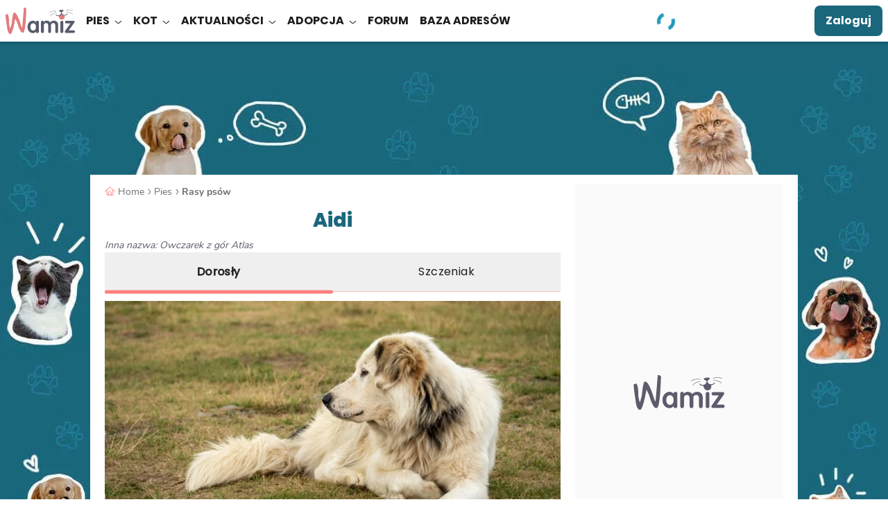

--- FILE ---
content_type: text/html; charset=UTF-8
request_url: https://wamiz.pl/pies/rasy/2422/aidi
body_size: 59849
content:
<!DOCTYPE html>
    <html xmlns:og="http://ogp.me/ns#" lang="pl-PL"
          data-app="front"
          data-website-id="pl"
          class="skyscrapers-ads  ">
        <head>
            
            <meta charset="UTF-8">
            <meta name="viewport" content="width=device-width, initial-scale=1.0">
            <title>Aidi - charakter, cena, wygląd</title>
            <script>performance.mark('TTP')</script>

            
                        <link rel="preconnect" href="https://cdn.wamiz.fr" crossorigin>
            <link rel="preconnect" href="https://cdn.wamiz.fr">

                            <link rel="preconnect" href="https://scripts.opti-digital.com">
                        
                        <link rel="preload" href="https://cdn.wamiz.fr/assets/fonts/Poppins-SemiBold.woff2" as="font" type="font/woff2" crossorigin>
            <link rel="preload" href="https://cdn.wamiz.fr/assets/fonts/nunito-v9-latin_latin-ext-regular.woff2" as="font" type="font/woff2" crossorigin>

                                        <style id="__critical_css__">ul{list-style:none;margin:0;padding:0}.tw-inline{display:inline}.tw-border-b-\[\#DADADA\]{--tw-border-opacity:1;border-bottom-color:rgb(218 218 218/var(--tw-border-opacity))}.tw-bg-underlinePrimary{background-image:linear-gradient(#b9e4d3,#b9e4d3);background-position:.8rem 100%;background-size:100% 40%}.tw-text-\[1\.7rem\]{font-size:1.7rem}.tw-tracking-widest{letter-spacing:.1em}body,p,ul{margin:0;padding:0}.tw--mr-\[1\.4rem\]{margin-right:-1.4rem}.tw-mb-\[1\.2rem\]{margin-bottom:1.2rem}.tw-mr-\[\.8rem\]{margin-right:.8rem}.tw-min-w-\[10rem\]{min-width:10rem}.tw-flex-nowrap{flex-wrap:nowrap}.\!tw-overflow-visible{overflow:visible!important}.tw-bg-green{--tw-bg-opacity:1;background-color:rgb(185 228 211/var(--tw-bg-opacity))}.tw-bg-pink{--tw-bg-opacity:1;background-color:rgb(239 201 196/var(--tw-bg-opacity))}.tw-bg-yellow{--tw-bg-opacity:1;background-color:rgb(244 200 2/var(--tw-bg-opacity))}.tw-px-4{padding-left:2.1rem;padding-right:2.1rem}.tw-shadow-md,.tw-shadow-sm{box-shadow:var(--tw-ring-offset-shadow,0 0 #0000),var(--tw-ring-shadow,0 0 #0000),var(--tw-shadow)}.topicBar{overflow-x:auto;-webkit-overflow-scrolling:touch}.topicBar::-webkit-scrollbar{display:none}.h1,h1,h2{font-family:Poppins,Poppins-Arial-Fallback,sans-serif}@media (min-width:1024px){.topicBar{overflow:hidden}}@media (min-width:1405px){.topicBar{margin-left:auto;margin-right:auto}}.first\:tw-ml-3:first-child{margin-left:1.4rem}.last\:tw-mr-3:last-child{margin-right:1.4rem}.tw-rounded-b-\[1rem\]{border-bottom-left-radius:1rem;border-bottom-right-radius:1rem}.-tw-right-\[0\.1rem\]{right:-.1rem}.tw-bottom-\[\.8rem\]{bottom:.8rem}.tw-left-\[\.8rem\]{left:.8rem}.tw-mb-\[\.8rem\]{margin-bottom:.8rem}.tw-mt-\[\.8rem\]{margin-top:.8rem}.tw-h-\[64px\]{height:64px}.tw-w-\[1\.7rem\]{width:1.7rem}.tw-w-\[30rem\]{width:30rem}.tw-w-\[48px\]{width:48px}.tw-max-w-\[15\.7rem\]{max-width:15.7rem}.tw-basis-3\/5{flex-basis:60%}.-tw-scale-x-100{transform:translate(var(--tw-translate-x),var(--tw-translate-y)) rotate(var(--tw-rotate)) skew(var(--tw-skew-x)) skewY(var(--tw-skew-y)) scaleX(var(--tw-scale-x)) scaleY(var(--tw-scale-y));--tw-scale-x:-1}.tw-grid-cols-1{grid-template-columns:repeat(1,minmax(0,1fr))}.tw-space-x-5>:not([hidden])~:not([hidden]){--tw-space-x-reverse:0;margin-left:calc(4.5rem*(1 - var(--tw-space-x-reverse)));margin-right:calc(4.5rem*var(--tw-space-x-reverse))}.tw-rounded-\[0\.8rem\]{border-radius:.8rem}.tw-rounded-br-\[2\.4rem\]{border-bottom-right-radius:2.4rem}.tw-border-surface{--tw-border-opacity:1;border-color:rgb(255 255 255/var(--tw-border-opacity))}.tw-bg-green\/20{background-color:#b9e4d333}.tw-object-cover{object-fit:cover}.tw-px-0{padding-left:0;padding-right:0}.tw-text-left{text-align:left}.tw-font-semibold{font-weight:600}.tw-leading-\[2\.1rem\]{line-height:2.1rem}.tw-shadow-bottomDialog{box-shadow:var(--tw-ring-offset-shadow,0 0 #0000),var(--tw-ring-shadow,0 0 #0000),var(--tw-shadow);--tw-shadow:0px -4px 4px 0px #1d1d1d25;--tw-shadow-colored:0px -4px 4px 0px var(--tw-shadow-color)}.tw-contain-intrinsic-size-\[auto_14rem\]{contain-intrinsic-size:auto 14rem}.ad-wrapper--inread{margin:0 auto;max-height:0;opacity:0;overflow:hidden}.ad-wrapper--inread .ad-inread-text{font-size:1.28rem;text-align:center}.article-video-container .vsly-player.vsly-player{inset:0;position:absolute}.article--signature-date{color:#707070}.article-summary-item{counter-increment:summarylistcounter;display:block;font-weight:700;margin:.8rem 0;padding-right:5px}.article-summary-item:first-child{counter-reset:summarylistcounter}.article-summary-item:before{display:inline-block;font-weight:700;min-width:2.2rem;padding-right:.35rem;text-align:right}ol>.article-summary-item:before{content:counter(summarylistcounter)}.article-summary-item a{text-decoration:underline}.article-summary-item a:before{background-color:#ff807c;content:"";display:inline-block;height:15px;margin-right:.8rem;position:relative;top:2px;width:2px}.clamped{overflow:hidden;position:relative}@supports (-webkit-line-clamp:3){.clamped{display:-webkit-box;-webkit-box-orient:vertical;-webkit-line-clamp:3}}.clamped .clamped-toggler{display:block}.card_article.card_inline{display:flex}.card_article.card_inline>:not([hidden])~:not([hidden]){--tw-space-x-reverse:0;margin-left:calc(.8rem*(1 - var(--tw-space-x-reverse)));margin-right:calc(.8rem*var(--tw-space-x-reverse))}.tw-pt-2{padding-top:.8rem}.ck-content .highlight{border-color:#ff807c;border-style:solid;border-width:2px 0;color:#1d1d1d;font-family:Nunito,sans-serif;font-size:1.6rem;font-weight:600;margin-bottom:1.6rem;margin-top:1.4rem;padding:1.2rem}.wall{display:grid;gap:1rem;grid-template-columns:repeat(2,minmax(0,1fr))}.tile{background-color:var(--bg-color);border-radius:.8rem;color:#1a677d;display:flex;flex-direction:column;font-size:1.8rem;font-weight:700;height:20rem;min-height:4.5rem;overflow:hidden;transform:scale(1)}.tile__title{line-height:1.2;padding:1.4rem 1.4rem 0}.tile__rest{align-items:flex-end;background-image:var(--bg);background-size:cover;display:flex;flex-basis:50%;flex-grow:1;justify-content:flex-end;margin:0}.tile__img{width:22rem}.wall--7 .wall__item:nth-child(7){grid-column:auto/span 2;height:20rem}.wall--7 .wall__item:nth-child(7) .tile{flex-direction:row}.wall--7 .wall__item:nth-child(7) .tile__title{flex-basis:50%}@media (min-width:748px){.tile{height:100%}.tile__img{margin-left:auto;max-height:100%;max-width:100%;width:auto}.wall{grid-template-columns:repeat(3,minmax(0,1fr))}.wall__item{height:20rem}.wall--7{grid-template-columns:repeat(4,minmax(0,1fr))}.wall--7 .wall__item:nth-child(2){grid-column:auto/span 2}.wall--7 .wall__item:nth-child(2) .tile{flex-direction:row}.wall--7 .wall__item:nth-child(2) .tile__title{flex-basis:50%}.wall--7 .wall__item:nth-child(3){grid-row:auto/span 2;height:41rem}.wall--7 .wall__item:nth-child(4){grid-column:auto/span 2}.wall--7 .wall__item:nth-child(4) .tile{flex-direction:row}.wall--7 .wall__item:nth-child(4) .tile__title{flex-basis:50%}.wall--7 .wall__item:nth-child(5){grid-row:auto/span 2;height:41rem}.wall--7 .wall__item:nth-child(6){grid-column:auto/span 2}.wall--7 .wall__item:nth-child(6) .tile{flex-direction:row}.wall--7 .wall__item:nth-child(6) .tile__title{flex-basis:50%}.wall--7 .wall__item:nth-child(7){grid-column:auto/auto}.wall--7 .wall__item:nth-child(7) .tile{flex-direction:column}.wall--7 .wall__item:nth-child(7) .tile__title{flex-basis:auto}}h1,h2{font-size:inherit;font-weight:inherit}h1,h2,p{margin:0}.tw-left-2{left:.8rem}.tw-left-3{left:1.4rem}.tw-top-2{top:.8rem}.tw-top-3{top:1.4rem}.tw-top-5{top:4.5rem}.-tw-mt-5{margin-top:-4.5rem}.\!tw-text-4{font-size:1.8rem!important}.tw-text-5{font-size:2.4rem}.tw-word-break{word-break:break-word}.h1,.h4,h1,h2{font-family:Poppins,Poppins-Arial-Fallback,sans-serif}h2{font-size:2rem;font-weight:800;line-height:2.6rem;--tw-text-opacity:1;color:rgb(26 103 125/var(--tw-text-opacity))}@media (min-width:1024px){h2{font-size:2.4rem;line-height:3rem}}.h4{font-size:1.6rem;font-weight:700;line-height:2.2rem;--tw-text-opacity:1;color:rgb(29 29 29/var(--tw-text-opacity))}@media (min-width:1024px){.h4{font-size:2rem;line-height:2.6rem}}small{font-size:80%}table{border-collapse:collapse;border-color:inherit;text-indent:0}.-tw-left-2{left:-.8rem}.tw-bottom-2,.tw-bottom-\[\.8rem\]{bottom:.8rem}.tw-left-\[1\.2rem\]{left:1.2rem}.tw-right-2,.tw-right-\[\.8rem\]{right:.8rem}.tw-top-\[0\.8rem\]{top:.8rem}.-tw-z-\[1\]{z-index:-1}.tw-m-2{margin:.8rem}.tw-mx-2{margin-left:.8rem;margin-right:.8rem}.tw-my-4{margin-bottom:2.1rem;margin-top:2.1rem}.-tw-mr-2{margin-right:-.8rem}.tw-mr-3{margin-right:1.4rem}.tw-line-clamp-4{display:-webkit-box;overflow:hidden;-webkit-box-orient:vertical;-webkit-line-clamp:4}.tw-aspect-square{aspect-ratio:1/1}.\!tw-h-auto{height:auto!important}.tw-h-\[4rem\]{height:4rem}.tw-h-\[6rem\]{height:6rem}.tw-max-h-\[13\.6rem\]{max-height:13.6rem}.tw-max-h-\[4rem\]{max-height:4rem}.\!tw-w-auto{width:auto!important}.tw-w-\[2\.4rem\]{width:2.4rem}.tw-w-max{width:max-content}.\!tw-max-w-\[55rem\]{max-width:55rem!important}.tw-max-w-\[16\.8rem\]{max-width:16.8rem}.tw-max-w-\[532px\]{max-width:532px}.tw-translate-y-0{--tw-translate-y:0}.tw-translate-y-0,.tw-translate-y-full{transform:translate(var(--tw-translate-x),var(--tw-translate-y)) rotate(var(--tw-rotate)) skew(var(--tw-skew-x)) skewY(var(--tw-skew-y)) scaleX(var(--tw-scale-x)) scaleY(var(--tw-scale-y))}.tw-translate-y-full{--tw-translate-y:100%}.tw-grid-flow-row{grid-auto-flow:row}.tw-grid-cols-5{grid-template-columns:repeat(5,minmax(0,1fr))}.tw-grid-rows-2{grid-template-rows:repeat(2,minmax(0,1fr))}.tw-gap-\[\.6rem\]{gap:.6rem}.tw-gap-\[\.8rem\]{gap:.8rem}.tw-gap-\[1\.2rem\]{gap:1.2rem}.tw-gap-\[1rem\]{gap:1rem}.tw-gap-y-2{row-gap:.8rem}.tw-space-x-4>:not([hidden])~:not([hidden]){--tw-space-x-reverse:0;margin-left:calc(2.1rem*(1 - var(--tw-space-x-reverse)));margin-right:calc(2.1rem*var(--tw-space-x-reverse))}.tw-place-self-start{place-self:start}.tw-rounded-2xl{border-radius:1rem}.tw-rounded-b-2xl,.tw-rounded-b-\[1rem\]{border-bottom-left-radius:1rem;border-bottom-right-radius:1rem}.tw-border-blueGrey{--tw-border-opacity:1;border-color:rgb(88 91 106/var(--tw-border-opacity))}.tw-border-b-green{--tw-border-opacity:1;border-bottom-color:rgb(185 228 211/var(--tw-border-opacity))}.tw-bg-facebook{--tw-bg-opacity:1;background-color:rgb(24 119 242/var(--tw-bg-opacity))}.tw-bg-onSurface\/70{background-color:#1d1d1db3}.tw-px-\[4\.2rem\]{padding-left:4.2rem;padding-right:4.2rem}.tw-py-0{padding-bottom:0;padding-top:0}.tw-font-nunito{font-family:Nunito,Nunito-Arial-Fallback,sans-serif}.tw-text-3{font-size:1.7rem}.tw-text-grey{--tw-text-opacity:1;color:rgb(221 221 221/var(--tw-text-opacity))}.tw-text-success{--tw-text-opacity:1;color:rgb(53 125 110/var(--tw-text-opacity))}.tw-shadow-tooltip{--tw-shadow:0px 4px 4px 0px #0000000d;--tw-shadow-colored:0px 4px 4px 0px var(--tw-shadow-color);box-shadow:var(--tw-ring-offset-shadow,0 0 #0000),var(--tw-ring-shadow,0 0 #0000),var(--tw-shadow)}.tw-ring{--tw-ring-offset-shadow:var(--tw-ring-inset) 0 0 0 var(--tw-ring-offset-width) var(--tw-ring-offset-color);--tw-ring-shadow:var(--tw-ring-inset) 0 0 0 calc(3px + var(--tw-ring-offset-width)) var(--tw-ring-color);box-shadow:var(--tw-ring-offset-shadow),var(--tw-ring-shadow),var(--tw-shadow,0 0 #0000)}.tw-ring-inset{--tw-ring-inset:inset}.tw-ring-transparent{--tw-ring-color:#0000}.tw-contain-intrinsic-size-\[auto_28\.75rem_auto_16rem\]{contain-intrinsic-size:auto 28.75rem auto 16rem}.tw-square-4{height:6.4rem;max-height:6.4rem;max-width:6.4rem;width:6.4rem}.tw-square-\[5\.2rem\]{height:5.2rem;max-height:5.2rem;max-width:5.2rem;width:5.2rem}.icss-x{background-color:initial;font-size:1.8rem;height:1em;margin:0;width:1em}.icss-x:after,.icss-x:before{background-color:currentColor;border-radius:.5rem;height:.1em;left:50%;top:50%;width:1em}.icss-x:before{transform:translate(-50%,-50%) rotate(-225deg)}.icss-x:after{transform:translate(-50%,-50%) rotate(225deg)}body,ol,p,table,ul{margin:0;padding:0}@media (min-width:748px){.swiper-desktop-list [data-swiper-button-next],.swiper-desktop-list [data-swiper-button-prev]{display:none}}.btn-wave{background-color:initial;overflow:hidden;position:relative;z-index:2}.btn-wave:before{display:block;height:300%;left:50%;position:absolute;top:50%;width:110%;z-index:-1;--tw-translate-x:20%;--tw-translate-y:20%;border-radius:9999px;--tw-bg-opacity:1;background-color:rgb(88 91 106/var(--tw-bg-opacity));--tw-content:"";content:var(--tw-content);transform:translate(var(--tw-translate-x),var(--tw-translate-y)) rotate(var(--tw-rotate)) skew(var(--tw-skew-x)) skewY(var(--tw-skew-y)) scaleX(var(--tw-scale-x)) scaleY(var(--tw-scale-y));transform:translate3d(var(--tw-translate-x),var(--tw-translate-y),0) rotate(var(--tw-rotate)) skew(var(--tw-skew-x)) skewY(var(--tw-skew-y)) scaleX(var(--tw-scale-x)) scaleY(var(--tw-scale-y))}.article-image-container{position:relative;text-align:center}.popin{align-items:center;display:flex;justify-content:center;position:fixed;z-index:55}.popin,.popin__overlay{inset:0}.popin__overlay{background-color:#00000080;position:absolute}.popin__content{background-color:#fff;border-radius:1.4rem;box-shadow:0 3px 16px 7px #0000001a;max-height:100%;overflow-y:auto;position:relative;z-index:2}.popin:not(.popin--fluid) .popin__content{max-width:800px;width:calc(100% - 28px)}.popin--alert .popin__content{max-width:34rem}.popin__title{color:#1d1d1d;font-family:Poppins,Poppins-Arial-Fallback,sans-serif;font-size:2rem;font-weight:700;line-height:1.2;padding:.8rem .8rem 0;text-align:center}.popin__close{padding:1.4rem;position:absolute;right:0;top:0;z-index:3}.tooltip:before{--tw-border-opacity:1;border:.6rem solid #0000;border-bottom:.6rem solid rgb(88 91 106/var(--tw-border-opacity));bottom:-.7rem;content:"";right:50%;transform:translate(50%);width:1.2rem}.tooltip:after,.tooltip:before{display:none;position:absolute;z-index:2}.tooltip:after{--tw-bg-opacity:1;background-color:rgb(88 91 106/var(--tw-bg-opacity));--tw-text-opacity:1;bottom:-3.5rem;color:rgb(255 255 255/var(--tw-text-opacity));content:attr(data-title);font-size:1.2rem;left:50%;padding:.5rem 1rem;text-align:center;transform:translate(-50%);white-space:nowrap;width:auto}@media (min-width:748px){.popin:not(.popin--fluid) .popin__content{width:70.8rem}}button,input,select{color:inherit;font-family:inherit;font-feature-settings:inherit;font-size:100%;font-variation-settings:inherit;font-weight:inherit;letter-spacing:inherit;line-height:inherit;margin:0;padding:0}.tw-top-\[2px\]{top:2px}.tw-order-3{order:3}.tw-col-span-2{grid-column:span 2/span 2}.tw-mx-0{margin-left:0;margin-right:0}.tw-my-md{margin-bottom:1.6rem;margin-top:1.6rem}.tw-ml-1{margin-left:.35rem}.tw-ml-3{margin-left:1.4rem}.tw-mr-sm{margin-right:.8rem}.tw-line-clamp-2{display:-webkit-box;overflow:hidden;-webkit-box-orient:vertical;-webkit-line-clamp:2}.tw-h-\[2rem\]{height:2rem}.tw-w-1\/2{width:50%}.tw-max-w-\[46\.1rem\]{max-width:46.1rem}.tw--rotate-45{transform:translate(var(--tw-translate-x),var(--tw-translate-y)) rotate(var(--tw-rotate)) skew(var(--tw-skew-x)) skewY(var(--tw-skew-y)) scaleX(var(--tw-scale-x)) scaleY(var(--tw-scale-y));--tw-rotate:-45deg}.tw-justify-end{justify-content:flex-end}.tw-gap-md{gap:1.6rem}.tw-space-x-3>:not([hidden])~:not([hidden]){--tw-space-x-reverse:0;margin-left:calc(1.4rem*(1 - var(--tw-space-x-reverse)));margin-right:calc(1.4rem*var(--tw-space-x-reverse))}.tw-self-end{align-self:flex-end}.tw-self-center{align-self:center}.tw-rounded-\[10px\]{border-radius:10px}.tw-rounded-\[2rem\]{border-radius:2rem}.tw-border-0{border-width:0}.tw-border-green{--tw-border-opacity:1;border-color:rgb(185 228 211/var(--tw-border-opacity))}.tw-bg-grey\/40{background-color:#ddd6}.tw-p-md{padding:1.6rem}.tw-text-\[2\.1rem\]{font-size:2.1rem}.tw-font-extrabold{font-weight:800}.tw-font-medium{font-weight:500}.tw-leading-\[2\.6rem\]{line-height:2.6rem}.tw-underline-offset-2{text-underline-offset:2px}.tw-opacity-0{opacity:0}.tw-square-2{height:4rem;max-height:4rem;max-width:4rem;width:4rem}.tw-square-\[2rem\]{height:2rem;max-height:2rem;max-width:2rem;width:2rem}.media-body{flex:1}.btn-filter{font-weight:400;outline:.1rem solid #ddd;outline-offset:-1px}.btn-filter:after{color:#707070}.pagination{align-items:center;display:flex;justify-content:center;z-index:5}.page-item,.pagination{position:relative}.page-link-icon{font-size:1rem;height:1rem;width:.5rem}.page-link-icon:after,.page-link-icon:before{right:0}.page-link--toggler{align-items:center;-webkit-appearance:none;appearance:none;display:flex}.form-input--search{background:url(/build/images/search.4587a5e2.svg) no-repeat;background-position:1.5rem 1.7rem;background-size:1.5rem 1.5rem;padding-left:4.5rem}.ba\:tw-absolute:before{position:absolute}.ba\:tw-inset-0:before{inset:0}.ba\:tw-content-\[\'\'\]:before{--tw-content:"";content:var(--tw-content)}.ba\:tw-absolute:after{position:absolute}.ba\:tw-inset-0:after{inset:0}.ba\:tw-content-\[\'\'\]:after{--tw-content:"";content:var(--tw-content)}.tw-top-\[0\.2rem\]{top:.2rem}.tw-z-30{z-index:30}.\!tw-mb-0{margin-bottom:0!important}.\!tw-mb-1{margin-bottom:.35rem!important}.\!tw-mb-2{margin-bottom:.8rem!important}.tw-mb-5{margin-bottom:4.5rem}.tw-mt-5{margin-top:4.5rem}.\!tw-hidden{display:none!important}.tw-rotate-180{--tw-rotate:180deg;transform:translate(var(--tw-translate-x),var(--tw-translate-y)) rotate(var(--tw-rotate)) skew(var(--tw-skew-x)) skewY(var(--tw-skew-y)) scaleX(var(--tw-scale-x)) scaleY(var(--tw-scale-y))}.tw-gap-4{gap:2.1rem}.tw-gap-sm{gap:.8rem}.tw-gap-x-6{-moz-column-gap:6rem;column-gap:6rem}.tw-rounded-\[1rem\]{border-radius:1rem}.\!tw-border-0{border-width:0!important}.tw-border-blue\/20{border-color:#1a677d33}.tw-bg-lightGreen{--tw-bg-opacity:1;background-color:rgb(241 250 246/var(--tw-bg-opacity))}.tw-p-sm{padding:.8rem}.\!tw-py-1{padding-bottom:.35rem!important;padding-top:.35rem!important}.tw-px-md{padding-left:1.6rem;padding-right:1.6rem}.\!tw-pr-\[3\.4rem\]{padding-right:3.4rem!important}.\!tw-text-\[1\.4rem\]{font-size:1.4rem!important}.tw-text-\[2rem\]{font-size:2rem}.\!tw-text-onSurface{--tw-text-opacity:1!important;color:rgb(29 29 29/var(--tw-text-opacity))!important}.tw-shadow-md{--tw-shadow:0px 4px 4px 0px #1d1d1d1a;--tw-shadow-colored:0px 4px 4px 0px var(--tw-shadow-color);box-shadow:var(--tw-ring-offset-shadow,0 0 #0000),var(--tw-ring-shadow,0 0 #0000),var(--tw-shadow)}.icon{display:inline-block;max-height:100%;max-width:100%}.before\:tw-rounded-bl-\[1rem\]:before{border-bottom-left-radius:1rem;content:var(--tw-content)}.before\:tw-rounded-tl-\[1rem\]:before{border-top-left-radius:1rem;content:var(--tw-content)}.after\:tw-rounded-bl-\[1rem\]:after{border-bottom-left-radius:1rem;content:var(--tw-content)}.after\:tw-rounded-tl-\[1rem\]:after{border-top-left-radius:1rem;content:var(--tw-content)}.tw-banner-forum-collapsed .banner-forum-collapsed\:tw-opacity-0{opacity:0}.tw-top-\[\.1rem\]{top:.1rem}.tw-col-span-full{grid-column:1/-1}.tw-my-3{margin-bottom:1.4rem;margin-top:1.4rem}.tw-ml-\[10\%\]{margin-left:10%}.tw-flex-row{flex-direction:row}.tw-items-baseline{align-items:baseline}.tw-space-y-3>:not([hidden])~:not([hidden]){--tw-space-y-reverse:0;margin-bottom:calc(1.4rem*var(--tw-space-y-reverse));margin-top:calc(1.4rem*(1 - var(--tw-space-y-reverse)))}.tw-break-words{overflow-wrap:break-word}.tw-rounded-\[\.8rem\]{border-radius:.8rem}.tw-border-l-2{border-left-width:2px}.tw-border-green\/30{border-color:#b9e4d34d}.tw-border-l-corail\/60{border-left-color:#ff807c99}.tw-bg-\[\#a80f0f\]{--tw-bg-opacity:1;background-color:rgb(168 15 15/var(--tw-bg-opacity))}.tw-p-0{padding:0}.tw-p-2{padding:.8rem}.tw-text-right{text-align:right}.\!tw-text-\[1\.6rem\],.\!tw-text-base{font-size:1.6rem!important}.tw-text-1{font-size:1.3rem}.tw-italic{font-style:italic}.tw-leading-7{line-height:1.75rem}.tw-underline{text-decoration-line:underline}.tw-shadow-\[0px_4px_4px_0px_rgba\(26\,103\,125\,0\.1\)\]{--tw-shadow:0px 4px 4px 0px #1a677d1a;--tw-shadow-colored:0px 4px 4px 0px var(--tw-shadow-color);box-shadow:var(--tw-ring-offset-shadow,0 0 #0000),var(--tw-ring-shadow,0 0 #0000),var(--tw-shadow)}.tw-square-\[4rem\]{height:4rem;max-height:4rem;max-width:4rem;width:4rem}.tw-hyphens-auto{-webkit-hyphens:auto;hyphens:auto}button,input,select,textarea{color:inherit;font-family:inherit;font-feature-settings:inherit;font-size:100%;font-variation-settings:inherit;font-weight:inherit;letter-spacing:inherit;line-height:inherit;margin:0;padding:0}button,select{text-transform:none}textarea{resize:vertical}.tw-mb-1{margin-bottom:.35rem}.tw-mt-1{margin-top:.35rem}.tw-gap-1{gap:.35rem}.tw-py-4{padding-bottom:2.1rem;padding-top:2.1rem}.tw-pb-2{padding-bottom:.8rem}.tw-leading-normal{line-height:1.5}.tw-tracking-\[\.2rem\]{letter-spacing:.2rem}.tw-text-blueGrey{--tw-text-opacity:1;color:rgb(88 91 106/var(--tw-text-opacity))}.icss-success{background-color:initial;height:1em;margin:0;width:1em}.icss-success:after,.icss-success:before{background-color:currentColor;border-radius:.1em;height:.7em;left:.33em;top:.6em;transform:rotate(-135deg);transform-origin:.08em .08em;width:.16em}.icss-success:after{height:.16em;width:.43em}body,label,ol,p,ul{margin:0;padding:0}.ckeditor-loading-indicator{display:none}.ckeditor-loading textarea{min-height:238px}.ckeditor-loading .ckeditor-loading-indicator{align-items:center;background-color:#fff9;display:flex;flex-direction:column;height:100%;justify-content:center;left:0;position:absolute;top:0;width:100%;z-index:1}.checkbox-input{opacity:0;position:absolute}.checkbox-label{-webkit-appearance:none;appearance:none;border-style:solid;border-width:1px;display:block;margin-top:.35rem;position:relative;width:100%;--tw-border-opacity:1;border-color:rgb(221 221 221/var(--tw-border-opacity));font-family:Nunito,Nunito-Arial-Fallback,sans-serif;font-size:1.4rem;padding:1rem 1rem 1rem 5rem;--tw-text-opacity:1;color:rgb(112 112 112/var(--tw-text-opacity))}.checkbox-label--noBorder{border-width:0}.checkbox-addon{border-style:solid;border-width:1px;position:relative;--tw-border-opacity:1;border-color:rgb(221 221 221/var(--tw-border-opacity));--tw-bg-opacity:1;background-color:rgb(255 255 255/var(--tw-bg-opacity));height:2.8rem;max-height:2.8rem;max-width:2.8rem;width:2.8rem}.checkbox-icon{left:50%;position:absolute;top:50%;--tw-translate-x:-50%;--tw-translate-y:-50%;transform:translate(var(--tw-translate-x),var(--tw-translate-y)) rotate(var(--tw-rotate)) skew(var(--tw-skew-x)) skewY(var(--tw-skew-y)) scaleX(var(--tw-scale-x)) scaleY(var(--tw-scale-y));--tw-text-opacity:1;color:rgb(112 112 112/var(--tw-text-opacity));opacity:0}.form-group{margin-bottom:2.1rem;position:relative}.form-group input::-webkit-inner-spin-button,.form-group input::-webkit-outer-spin-button{-webkit-appearance:none;margin:0}.form-input{-webkit-appearance:none;appearance:none;border-style:solid;border-width:1px;width:100%;--tw-border-opacity:1;border-color:rgb(221 221 221/var(--tw-border-opacity));font-family:Nunito,Nunito-Arial-Fallback,sans-serif;font-size:1.6rem;padding:1rem;--tw-text-opacity:1;color:rgb(112 112 112/var(--tw-text-opacity))}.form-input::-ms-clear,.form-input::-ms-reveal{display:none}textarea{min-height:130px}.form-label{color:#1d1d1d;display:inline-block;font-family:Nunito,Nunito-Arial-Fallback,sans-serif;letter-spacing:normal;line-height:1.5}.form-input-addons{align-items:center;bottom:0;color:#707070;display:flex;font-size:2rem;padding-right:1rem;position:absolute;right:.35rem;top:0}.form-input-addons .icss-caret-down{font-size:1.5rem;height:1.4rem;max-height:1.4rem;max-width:1.4rem;width:1.4rem}b,strong{font-weight:bolder}.tw-mx-\[1\.5rem\]{margin-left:1.5rem;margin-right:1.5rem}.tw-mb-3{margin-bottom:1.4rem}.tw-mb-\[\.4rem\]{margin-bottom:.4rem}.tw-mb-\[1\.8rem\]{margin-bottom:1.8rem}.tw-mr-0{margin-right:0}.tw-mr-\[1\.6rem\]{margin-right:1.6rem}.tw-mt-\[\.4rem\]{margin-top:.4rem}.tw-h-\[\.5rem\]{height:.5rem}.tw-h-\[1px\]{height:1px}.tw-min-h-\[5\.6rem\]{min-height:5.6rem}.tw-basis-0{flex-basis:0}.tw-translate-x-1{--tw-translate-x:.35rem;transform:translate(var(--tw-translate-x),var(--tw-translate-y)) rotate(var(--tw-rotate)) skew(var(--tw-skew-x)) skewY(var(--tw-skew-y)) scaleX(var(--tw-scale-x)) scaleY(var(--tw-scale-y))}.tw-grid-cols-2{grid-template-columns:repeat(2,minmax(0,1fr))}.tw-gap-3{gap:1.4rem}.tw-whitespace-normal{white-space:normal}.tw-rounded-1{border-radius:.4rem}.tw-rounded-xl{border-radius:.75rem}.tw-border-b-2{border-bottom-width:2px}.tw-border-darkGrey{--tw-border-opacity:1;border-color:rgb(112 112 112/var(--tw-border-opacity))}.tw-border-lightGrey{--tw-border-opacity:1;border-color:rgb(250 250 250/var(--tw-border-opacity))}.tw-border-b-blue{--tw-border-opacity:1;border-bottom-color:rgb(26 103 125/var(--tw-border-opacity))}.\!tw-bg-transparent{background-color:initial!important}.tw-bg-corail{--tw-bg-opacity:1;background-color:rgb(255 128 124/var(--tw-bg-opacity))}.tw-bg-corail\/50{background-color:#ff807c80}.tw-bg-primaryLink{background-image:linear-gradient(120deg,#1a677d,#1a677d)}.tw-bg-down{background-size:100% 0}.tw-bg-right-bottom{background-position:100% 100%}.tw-pb-\[1\.5rem\]{padding-bottom:1.5rem}.tw-pt-0{padding-top:0}.tw-pt-1{padding-top:.35rem}.\!tw-text-left{text-align:left!important}.tw-text-\[1\.8rem\]{font-size:1.8rem}.\!tw-leading-\[2\.2rem\]{line-height:2.2rem!important}.tw-leading-\[2\.2rem\]{line-height:2.2rem}.tw-leading-tight{line-height:1.25}.tw-tracking-wide{letter-spacing:.025em}.tw-antialiased{-webkit-font-smoothing:antialiased;-moz-osx-font-smoothing:grayscale}.tw-content-visibility-auto{content-visibility:auto}.tw-contain-intrinsic-size-\[auto_7\.4rem\]{contain-intrinsic-size:auto 7.4rem}.tw-square-\[12rem\]{height:12rem;max-height:12rem;max-width:12rem;width:12rem}.tw-square-\[14\.4rem\]{height:14.4rem;max-height:14.4rem;max-width:14.4rem;width:14.4rem}.tw-text-stroke-\[0\.08rem\]{-webkit-text-stroke:.08rem}.icss-caret-down:after,.icss-caret-down:before{bottom:0;box-shadow:inset 0 0 0 32px;height:.1em;margin:auto 0;position:absolute;right:.2em;top:0;transform-origin:right;width:.6em}.icss-caret-down:before{transform:rotate(50deg)}.icss-caret-down:after{transform:rotate(-50deg)}.ck-content{color:var(--ck-content-font-color);font-family:var(--ck-content-font-family);font-size:var(--ck-content-font-size);line-height:var(--ck-content-line-height);word-break:var(--ck-content-word-break);--ck-color-image-caption-background:#0000;--ck-color-image-caption-text:#707070;font-family:Nunito,Nunito-Arial-Fallback,sans-serif;font-size:1.6rem;line-height:2.25rem;position:relative;-webkit-font-smoothing:antialiased}.ck-content p{margin:1.4rem 0 .35rem}.ck-content>:first-child{margin-top:0}@media (min-width:1024px){.ck-content{padding-left:0;padding-right:0}}.ad-wrapper{text-align:center}.clamped-toggler{background-image:linear-gradient(to bottom,var(--tw-gradient-stops));--tw-gradient-from:#ffffff1a var(--tw-gradient-from-position);--tw-gradient-stops:var(--tw-gradient-from),var(--tw-gradient-to);--tw-gradient-to:#fff0 var(--tw-gradient-to-position);--tw-gradient-stops:var(--tw-gradient-from),#fffc var(--tw-gradient-via-position),var(--tw-gradient-to);--tw-gradient-to:#fff var(--tw-gradient-to-position);border:0;bottom:0;display:none;left:0;position:absolute;right:0;width:100%}.clamped-toggler .icss{height:1em;width:1em}.clamped-toggler .icss-caret-down:after,.clamped-toggler .icss-caret-down:before{--tw-text-opacity:1;color:rgb(29 29 29/var(--tw-text-opacity))}.before\:tw-bottom-0:before{bottom:0;content:var(--tw-content)}.before\:tw-left-0:before{content:var(--tw-content);left:0}.before\:tw-top-0:before{content:var(--tw-content);top:0}*,:after,:before{border:0 solid;box-sizing:border-box}:after,:before{--tw-content:""}html{line-height:1.5;-webkit-text-size-adjust:100%;font-family:ui-sans-serif,system-ui,sans-serif,Apple Color Emoji,Segoe UI Emoji,Segoe UI Symbol,Noto Color Emoji;font-feature-settings:normal;font-variation-settings:normal;-moz-tab-size:4;tab-size:4}body{line-height:inherit;margin:0}h1{font-size:inherit;font-weight:inherit}a{text-decoration:inherit}b{font-weight:bolder}button,input{color:inherit;font-family:inherit;font-feature-settings:inherit;font-size:100%;font-variation-settings:inherit;font-weight:inherit;letter-spacing:inherit;line-height:inherit;margin:0;padding:0}button{-webkit-appearance:button;background-color:initial;background-image:none;text-transform:none}::-webkit-inner-spin-button,::-webkit-outer-spin-button{height:auto}::-webkit-search-decoration{-webkit-appearance:none}::-webkit-file-upload-button{-webkit-appearance:button;font:inherit}h1,ol,p,ul{margin:0}ol,ul{list-style:none;padding:0}iframe,img,svg{display:block;vertical-align:middle}img{height:auto;max-width:100%}*,:after,:before{--tw-border-spacing-x:0;--tw-border-spacing-y:0;--tw-translate-x:0;--tw-translate-y:0;--tw-rotate:0;--tw-skew-x:0;--tw-skew-y:0;--tw-scale-x:1;--tw-scale-y:1;--tw-pan-x: ;--tw-pan-y: ;--tw-pinch-zoom: ;--tw-scroll-snap-strictness:proximity;--tw-gradient-from-position: ;--tw-gradient-via-position: ;--tw-gradient-to-position: ;--tw-ordinal: ;--tw-slashed-zero: ;--tw-numeric-figure: ;--tw-numeric-spacing: ;--tw-numeric-fraction: ;--tw-ring-inset: ;--tw-ring-offset-width:0px;--tw-ring-offset-color:#fff;--tw-ring-color:#3b82f680;--tw-ring-offset-shadow:0 0 #0000;--tw-ring-shadow:0 0 #0000;--tw-shadow:0 0 #0000;--tw-shadow-colored:0 0 #0000;--tw-blur: ;--tw-brightness: ;--tw-contrast: ;--tw-grayscale: ;--tw-hue-rotate: ;--tw-invert: ;--tw-saturate: ;--tw-sepia: ;--tw-drop-shadow: ;--tw-backdrop-blur: ;--tw-backdrop-brightness: ;--tw-backdrop-contrast: ;--tw-backdrop-grayscale: ;--tw-backdrop-hue-rotate: ;--tw-backdrop-invert: ;--tw-backdrop-opacity: ;--tw-backdrop-saturate: ;--tw-backdrop-sepia: ;--tw-contain-size: ;--tw-contain-layout: ;--tw-contain-paint: ;--tw-contain-style: }::backdrop{--tw-border-spacing-x:0;--tw-border-spacing-y:0;--tw-translate-x:0;--tw-translate-y:0;--tw-rotate:0;--tw-skew-x:0;--tw-skew-y:0;--tw-scale-x:1;--tw-scale-y:1;--tw-pan-x: ;--tw-pan-y: ;--tw-pinch-zoom: ;--tw-scroll-snap-strictness:proximity;--tw-gradient-from-position: ;--tw-gradient-via-position: ;--tw-gradient-to-position: ;--tw-ordinal: ;--tw-slashed-zero: ;--tw-numeric-figure: ;--tw-numeric-spacing: ;--tw-numeric-fraction: ;--tw-ring-inset: ;--tw-ring-offset-width:0px;--tw-ring-offset-color:#fff;--tw-ring-color:#3b82f680;--tw-ring-offset-shadow:0 0 #0000;--tw-ring-shadow:0 0 #0000;--tw-shadow:0 0 #0000;--tw-shadow-colored:0 0 #0000;--tw-blur: ;--tw-brightness: ;--tw-contrast: ;--tw-grayscale: ;--tw-hue-rotate: ;--tw-invert: ;--tw-saturate: ;--tw-sepia: ;--tw-drop-shadow: ;--tw-backdrop-blur: ;--tw-backdrop-brightness: ;--tw-backdrop-contrast: ;--tw-backdrop-grayscale: ;--tw-backdrop-hue-rotate: ;--tw-backdrop-invert: ;--tw-backdrop-opacity: ;--tw-backdrop-saturate: ;--tw-backdrop-sepia: ;--tw-contain-size: ;--tw-contain-layout: ;--tw-contain-paint: ;--tw-contain-style: }.tw-container{margin-left:auto;margin-right:auto;width:100%}@media (min-width:748px){.tw-container{max-width:748px}}@media (min-width:1024px){.tw-container{max-width:1024px}}@media (min-width:1405px){.tw-container{max-width:1405px}}.tw-fixed{position:fixed}.tw-absolute{position:absolute}.tw-relative{position:relative}.tw-sticky{position:sticky}.-tw-top-\[\.2rem\]{top:-.2rem}.tw-bottom-0{bottom:0}.tw-left-0{left:0}.tw-left-4{left:2.1rem}.tw-right-4{right:2.1rem}.tw-right-\[\.5rem\]{right:.5rem}.tw-top-0{top:0}.tw-top-1\/2{top:50%}.tw-top-\[\.5rem\]{top:.5rem}.tw-top-\[26rem\]{top:26rem}.tw-top-\[5rem\]{top:5rem}.tw-z-10{z-index:10}.tw-z-40{z-index:40}.tw-z-\[1\]{z-index:1}.tw-z-\[2\]{z-index:2}.tw-z-\[35\]{z-index:35}.tw-order-1{order:1}.tw-order-2{order:2}.tw-order-last{order:9999}.\!tw-mx-0{margin-left:0!important;margin-right:0!important}.-tw-mx-3{margin-left:-1.4rem;margin-right:-1.4rem}.tw--mx-2{margin-left:-.8rem;margin-right:-.8rem}.tw-mx-3{margin-left:1.4rem;margin-right:1.4rem}.tw-mx-auto{margin-left:auto;margin-right:auto}.tw-my-2{margin-bottom:.8rem;margin-top:.8rem}.-tw-ml-\[2rem\]{margin-left:-2rem}.tw-mb-2{margin-bottom:.8rem}.tw-mb-4{margin-bottom:2.1rem}.tw-mb-\[1\.6rem\]{margin-bottom:1.6rem}.tw-ml-2{margin-left:.8rem}.tw-mr-1{margin-right:.35rem}.tw-mr-2{margin-right:.8rem}.tw-mr-4{margin-right:2.1rem}.tw-mr-\[3\.5rem\]{margin-right:3.5rem}.tw-mt-2{margin-top:.8rem}.tw-mt-3{margin-top:1.4rem}.tw-mt-4{margin-top:2.1rem}.tw-mt-\[1rem\]{margin-top:1rem}.tw-mt-auto{margin-top:auto}.tw-line-clamp-3{-webkit-line-clamp:3;display:-webkit-box;overflow:hidden;-webkit-box-orient:vertical}.tw-block{display:block}.tw-inline-block{display:inline-block}.tw-flex{display:flex}.tw-inline-flex{display:inline-flex}.tw-grid{display:grid}.tw-hidden{display:none}.tw-h-\[0\.2rem\]{height:.2rem}.tw-h-\[1\.15rem\]{height:1.15rem}.tw-h-\[1\.5rem\]{height:1.5rem}.tw-h-\[3\.2rem\]{height:3.2rem}.tw-h-\[60rem\]{height:60rem}.tw-h-\[calc\(100\%_-_5rem\)\]{height:calc(100% - 5rem)}.tw-h-full{height:100%}.tw-h-headerMobile{height:5rem}.tw-h-xl{height:3.2rem}.tw-max-h-0{max-height:0}.tw-max-h-\[4\.8rem\]{max-height:4.8rem}.tw-min-h-\[27\.5rem\]{min-height:27.5rem}.tw-min-h-\[30\.2rem\]{min-height:30.2rem}.tw-min-h-\[40rem\]{min-height:40rem}.tw-w-\[\.8rem\]{width:.8rem}.tw-w-\[1\.3rem\]{width:1.3rem}.tw-w-\[1\.8rem\]{width:1.8rem}.tw-w-\[20rem\]{width:20rem}.tw-w-\[3\.2rem\]{width:3.2rem}.tw-w-\[5rem\]{width:5rem}.tw-w-auto{width:auto}.tw-w-full{width:100%}.tw-w-xl{width:3.2rem}.\!tw-min-w-auto{min-width:auto!important}.tw-min-w-0{min-width:0}.tw-min-w-\[16rem\]{min-width:16rem}.tw-max-w-\[140rem\]{max-width:140rem}.tw-max-w-\[600px\]{max-width:600px}.tw-max-w-\[85\%\]{max-width:85%}.tw-max-w-full{max-width:100%}.tw-flex-1{flex:1 1 0%}.tw-flex-shrink-0,.tw-shrink-0{flex-shrink:0}.tw-flex-grow,.tw-grow{flex-grow:1}.tw-grow-0{flex-grow:0}.-tw-translate-y-1\/2{transform:translate(var(--tw-translate-x),var(--tw-translate-y)) rotate(var(--tw-rotate)) skew(var(--tw-skew-x)) skewY(var(--tw-skew-y)) scaleX(var(--tw-scale-x)) scaleY(var(--tw-scale-y));--tw-translate-y:-50%}.tw--translate-x-\[100\%\]{--tw-translate-x:-100%}.tw--translate-x-\[100\%\],.tw-rotate-0{transform:translate(var(--tw-translate-x),var(--tw-translate-y)) rotate(var(--tw-rotate)) skew(var(--tw-skew-x)) skewY(var(--tw-skew-y)) scaleX(var(--tw-scale-x)) scaleY(var(--tw-scale-y))}.tw-rotate-0{--tw-rotate:0deg}.tw-transform{transform:translate(var(--tw-translate-x),var(--tw-translate-y)) rotate(var(--tw-rotate)) skew(var(--tw-skew-x)) skewY(var(--tw-skew-y)) scaleX(var(--tw-scale-x)) scaleY(var(--tw-scale-y))}.tw-transform-gpu{transform:translate3d(var(--tw-translate-x),var(--tw-translate-y),0) rotate(var(--tw-rotate)) skew(var(--tw-skew-x)) skewY(var(--tw-skew-y)) scaleX(var(--tw-scale-x)) scaleY(var(--tw-scale-y))}.tw-list-disc{list-style-type:disc}.tw-grid-rows-\[auto_1fr\]{grid-template-rows:auto 1fr}.tw-flex-col{flex-direction:column}.tw-flex-wrap{flex-wrap:wrap}.tw-items-start{align-items:flex-start}.tw-items-end{align-items:flex-end}.tw-items-center{align-items:center}.tw-justify-start{justify-content:flex-start}.tw-justify-center{justify-content:center}.tw-justify-between{justify-content:space-between}.tw-gap-2{gap:.8rem}.tw-gap-x-1{-moz-column-gap:.35rem;column-gap:.35rem}.tw-gap-x-2{-moz-column-gap:.8rem;column-gap:.8rem}.tw-gap-y-3{row-gap:1.4rem}.tw-space-y-2>:not([hidden])~:not([hidden]){--tw-space-y-reverse:0;margin-bottom:calc(.8rem*var(--tw-space-y-reverse));margin-top:calc(.8rem*(1 - var(--tw-space-y-reverse)))}.tw-space-y-4>:not([hidden])~:not([hidden]){--tw-space-y-reverse:0;margin-bottom:calc(2.1rem*var(--tw-space-y-reverse));margin-top:calc(2.1rem*(1 - var(--tw-space-y-reverse)))}.tw-self-start{align-self:flex-start}.tw-overflow-hidden{overflow:hidden}.tw-overflow-y-auto{overflow-y:auto}.tw-overflow-ellipsis{text-overflow:ellipsis}.tw-whitespace-nowrap{white-space:nowrap}.tw-rounded-2{border-radius:.8rem}.tw-rounded-4{border-radius:3.2rem}.tw-rounded-\[0\.5rem\]{border-radius:.5rem}.tw-rounded-full{border-radius:9999px}.tw-rounded-lg{border-radius:.5rem}.tw-border{border-width:1px}.tw-border-2{border-width:2px}.tw-border-b{border-bottom-width:1px}.tw-border-t{border-top-width:1px}.tw-border-solid{border-style:solid}.tw-border-blue{--tw-border-opacity:1;border-color:rgb(26 103 125/var(--tw-border-opacity))}.tw-border-transparent{border-color:#0000}.tw-border-b-grey{--tw-border-opacity:1;border-bottom-color:rgb(221 221 221/var(--tw-border-opacity))}.tw-border-t-grey{--tw-border-opacity:1;border-top-color:rgb(221 221 221/var(--tw-border-opacity))}.tw-bg-blue{--tw-bg-opacity:1;background-color:rgb(26 103 125/var(--tw-bg-opacity))}.tw-bg-blueLight{--tw-bg-opacity:1;background-color:rgb(34 153 187/var(--tw-bg-opacity))}.tw-bg-lightGrey{--tw-bg-opacity:1;background-color:rgb(250 250 250/var(--tw-bg-opacity))}.tw-bg-purina{--tw-bg-opacity:1;background-color:rgb(232 28 36/var(--tw-bg-opacity))}.tw-bg-surface{--tw-bg-opacity:1;background-color:rgb(255 255 255/var(--tw-bg-opacity))}.tw-bg-cover{background-size:cover}.tw-bg-no-repeat{background-repeat:no-repeat}.\!tw-p-0{padding:0!important}.\!tw-p-4{padding:2.1rem!important}.tw-p-3{padding:1.4rem}.\!tw-px-3{padding-left:1.4rem!important;padding-right:1.4rem!important}.tw-px-2{padding-left:.8rem;padding-right:.8rem}.tw-px-3{padding-left:1.4rem;padding-right:1.4rem}.tw-px-5{padding-left:4.5rem;padding-right:4.5rem}.tw-px-\[3\.2rem\]{padding-left:3.2rem;padding-right:3.2rem}.tw-py-1{padding-bottom:.35rem;padding-top:.35rem}.tw-py-2{padding-bottom:.8rem;padding-top:.8rem}.tw-py-3{padding-top:1.4rem}.tw-pb-3,.tw-py-3{padding-bottom:1.4rem}.tw-pl-2{padding-left:.8rem}.tw-pl-4{padding-left:2.1rem}.tw-pt-3{padding-top:1.4rem}.tw-text-center{text-align:center}.tw-font-poppins{font-family:Poppins,Poppins-Arial-Fallback,sans-serif}.\!tw-text-base{font-size:1.6rem!important}.tw-text-2{font-size:1.5rem}.tw-text-4{font-size:1.8rem}.tw-text-\[\.7rem\]{font-size:.7rem}.tw-text-\[1\.2rem\]{font-size:1.2rem}.tw-text-\[1\.4rem\]{font-size:1.4rem}.tw-text-base{font-size:1.6rem}.tw-font-bold{font-weight:700}.tw-font-normal{font-weight:400}.tw-uppercase{text-transform:uppercase}.tw-normal-case{text-transform:none}.tw-leading-8{line-height:2rem}.tw-leading-9{line-height:2.25rem}.tw-leading-none{line-height:1}.\!tw-tracking-normal{letter-spacing:0!important}.tw-tracking-\[\.05em\]{letter-spacing:.05em}.tw-tracking-\[\.16rem\]{letter-spacing:.16rem}.tw-tracking-normal{letter-spacing:0}.tw-text-blue{--tw-text-opacity:1;color:rgb(26 103 125/var(--tw-text-opacity))}.tw-text-darkGrey{--tw-text-opacity:1;color:rgb(112 112 112/var(--tw-text-opacity))}.tw-text-onSurface{--tw-text-opacity:1;color:rgb(29 29 29/var(--tw-text-opacity))}.tw-text-surface{--tw-text-opacity:1;color:rgb(255 255 255/var(--tw-text-opacity))}.tw-shadow-buttonGallery{--tw-shadow:0px 2px 4px 0px #0003;--tw-shadow-colored:0px 2px 4px 0px var(--tw-shadow-color)}.tw-shadow-buttonGallery,.tw-shadow-sm{box-shadow:var(--tw-ring-offset-shadow,0 0 #0000),var(--tw-ring-shadow,0 0 #0000),var(--tw-shadow)}.tw-shadow-sm{--tw-shadow:0 1px 2px 0 #0000000d;--tw-shadow-colored:0 1px 2px 0 var(--tw-shadow-color)}.tw-square-1{height:2.4rem;max-height:2.4rem;max-width:2.4rem;width:2.4rem}.tw-square-3{height:4.8rem;max-height:4.8rem;max-width:4.8rem;width:4.8rem}.tw-square-\[1\.6rem\]{height:1.6rem;max-height:1.6rem;max-width:1.6rem;width:1.6rem}.tw-square-\[5\.4rem\]{height:5.4rem;max-height:5.4rem;max-width:5.4rem;width:5.4rem}.embed-responsive{display:block;overflow:hidden;padding:0;position:relative;width:100%}.embed-responsive:before{content:"";display:block}.embed-responsive .embed-responsive-item,.embed-responsive embed,.embed-responsive iframe,.embed-responsive object,.embed-responsive video{border:0;bottom:0;height:100%;left:0;position:absolute;top:0;width:100%}.embed-responsive-21by9:before{padding-top:42.85714286%}.embed-responsive-16by9:before{padding-top:56.25%}.embed-responsive-4by3:before{padding-top:75%}.embed-responsive-16by8:before{padding-top:50%}.embed-responsive-456by292:before{padding-top:64.03508772%}.embed-responsive-2by1:before{padding-top:50%}.embed-responsive-1by2:before{padding-top:200%}.embed-responsive-1by1:before{padding-top:100%}@font-face{font-display:swap;font-family:Poppins;font-style:normal;font-weight:400;src:local("Poppins Regular"),local("Poppins-Regular"),url(https://cdn.wamiz.fr/assets/fonts/Poppins-Regular.woff2) format("woff2"),url(https://cdn.wamiz.fr/assets/fonts/Poppins-Regular.woff) format("woff")}@font-face{ascent-override:92.83%;descent-override:30.94%;font-family:Poppins-Arial-Fallback;font-style:normal;font-weight:400;line-gap-override:8.84%;size-adjust:113.11%;src:local("Arial")}@font-face{font-display:swap;font-family:Poppins;font-style:normal;font-weight:600;src:local("Poppins SemiBold"),local("Poppins-SemiBold"),url(https://cdn.wamiz.fr/assets/fonts/Poppins-SemiBold.woff2) format("woff2"),url(https://cdn.wamiz.fr/assets/fonts/Poppins-SemiBold.woff) format("woff")}@font-face{ascent-override:98.3%;descent-override:32.77%;font-family:Poppins-Arial-Fallback;font-style:normal;font-weight:600;line-gap-override:9.36%;size-adjust:106.82%;src:local("Arial Bold")}@font-face{font-display:swap;font-family:Poppins;font-style:normal;font-weight:700;src:local("Poppins Bold"),local("Poppins-Bold"),url(https://cdn.wamiz.fr/assets/fonts/poppins-v5-latin_latin-ext-700.woff2) format("woff2"),url(https://cdn.wamiz.fr/assets/fonts/poppins-v5-latin_latin-ext-700.woff) format("woff")}@font-face{ascent-override:97.23%;descent-override:32.41%;font-family:Poppins-Arial-Fallback;font-style:normal;font-weight:700;line-gap-override:9.26%;size-adjust:107.99%;src:local("Arial Bold")}@font-face{font-display:swap;font-family:Poppins;font-style:normal;font-weight:800;src:local("Poppins ExtraBold"),local("Poppins-ExtraBold"),url(https://cdn.wamiz.fr/assets/fonts/Poppins-ExtraBold.woff2) format("woff2"),url(https://cdn.wamiz.fr/assets/fonts/Poppins-ExtraBold.woff) format("woff")}@font-face{ascent-override:96.13%;descent-override:32.04%;font-family:Poppins-Arial-Fallback;font-style:normal;font-weight:800;line-gap-override:9.16%;size-adjust:109.23%;src:local("Arial Bold")}@font-face{font-display:swap;font-family:Nunito;font-style:normal;font-weight:400;src:local("Nunito Regular"),local("Nunito-Regular"),url(https://cdn.wamiz.fr/assets/fonts/nunito-v9-latin_latin-ext-regular.woff2) format("woff2"),url(https://cdn.wamiz.fr/assets/fonts/nunito-v9-latin_latin-ext-regular.woff) format("woff")}@font-face{ascent-override:99.89%;descent-override:34.88%;font-family:Nunito-Arial-Fallback;font-style:normal;font-weight:400;line-gap-override:0%;size-adjust:101.21%;src:local("Arial")}@font-face{font-display:swap;font-family:Nunito;font-style:normal;font-weight:600;src:local("Nunito Medium"),local("Nunito-Medium"),url(https://cdn.wamiz.fr/assets/fonts/Nunito-Medium.woff2) format("woff2"),url(https://cdn.wamiz.fr/assets/fonts/Nunito-Medium.woff) format("woff")}@font-face{ascent-override:106.68%;descent-override:37.25%;font-family:Nunito-Arial-Fallback;font-style:normal;font-weight:600;line-gap-override:0%;size-adjust:94.77%;src:local("Arial Bold")}@font-face{font-display:swap;font-family:Nunito;font-style:normal;font-weight:700;src:local("Nunito Bold"),local("Nunito-Bold"),url(https://cdn.wamiz.fr/assets/fonts/Nunito-Bold.woff2) format("woff2"),url(https://cdn.wamiz.fr/assets/fonts/Nunito-Bold.woff) format("woff")}@font-face{ascent-override:103.6%;descent-override:36.17%;font-family:Nunito-Arial-Fallback;font-style:normal;font-weight:700;line-gap-override:0%;size-adjust:94.49%;src:local("Arial Bold")}.icss-base{display:inline-block;position:relative;vertical-align:middle;width:1em}.icss-base:after,.icss-base:before{border-width:0;box-sizing:border-box;content:"";position:absolute}.icss-caret-down{transform:rotate(90deg)}.icss-caret-down:after,.icss-caret-down:before,.icss-caret-right:after,.icss-caret-right:before{bottom:0;box-shadow:inset 0 0 0 32px;height:.1em;margin:auto 0;position:absolute;right:.2em;top:0;transform-origin:right;width:.6em}.icss-caret-down:before,.icss-caret-right:before{transform:rotate(50deg)}.icss-caret-down:after,.icss-caret-right:after{transform:rotate(-50deg)}.icss-plus-minus{height:1em;position:relative;transform:rotate(0);transform-origin:center center;width:1em}.icss-plus-minus:after,.icss-plus-minus:before{background-color:currentColor;content:"";display:block;height:100%;left:50%;margin-left:-1px;position:absolute;width:2px}.icss-plus-minus:before{opacity:1;transform:rotate(90deg)}*{border-style:solid;border-width:0}[data-hidden]{display:none!important}:root{-webkit-font-smoothing:antialiased}html{font-size:62.5%;scroll-padding-top:55px}@media (min-width:1024px){html{scroll-padding-top:65px}}body{font-family:Nunito,Nunito-Arial-Fallback,sans-serif;font-size:1.6rem;--tw-text-opacity:1;color:rgb(29 29 29/var(--tw-text-opacity))}body,ol,p,ul{margin:0;padding:0}a{color:inherit;text-decoration:none}img{display:inline;font-size:1.4rem;line-height:1}button{-webkit-appearance:none;appearance:none;outline:none}[loading=lazy]{will-change:contents}:root{--ck-content-color-image-caption-background:#f7f7f7;--ck-content-color-image-caption-text:#333;--ck-color-image-caption-highlighted-background:#fd0;--swiper-preloader-color:#1a677d;--swiper-pagination-color:#1a677d;--swiper-pagination-bottom:0px;--swiper-pagination-bullet-size:12px;--swiper-pagination-bullet-horizontal-gap:7px}.swiper:not(.swiper-initialized) [data-swiper-button-next],.swiper:not(.swiper-initialized) [data-swiper-button-prev]{display:none}.btn{align-items:center;background-color:initial;border:3px solid #0000;color:inherit;display:inline-flex;font-size:1.8rem;justify-content:center;line-height:2.5rem;min-width:100%;padding:.8rem;position:relative;text-align:center}[data-ad-slot]{overflow:hidden}@media (min-width:1024px){html.skyscrapers-ads:not(.ad-skin):before{background:url(https://cdn.wamiz.fr/cdn-cgi/image/format=auto,quality=80/assets/images/habillage-pub-wamiz.jpg) no-repeat #1a677d center 99px;bottom:0;content:"";position:fixed;top:0;width:100%;z-index:-1}}.article-video-placeholder{left:50%;position:absolute;top:50%;transform:translate3d(-50%,-50%,0)}.page-item{position:relative}.page-link{border-style:solid;border-width:1px;--tw-border-opacity:1;border-color:rgb(221 221 221/var(--tw-border-opacity));--tw-bg-opacity:1;--tw-text-opacity:1;color:rgb(88 91 106/var(--tw-text-opacity));display:block;font-size:2rem;line-height:1.25;margin-left:.5rem;min-width:4.2rem;padding:.7rem .5rem;text-align:center}.page-link,.page-list{background-color:rgb(255 255 255/var(--tw-bg-opacity))}.page-list{border-style:solid;border-width:1px;--tw-border-opacity:1;border-color:rgb(250 250 250/var(--tw-border-opacity));--tw-bg-opacity:1;bottom:calc(100% + .7rem);display:none;left:.5rem;position:absolute;right:0;z-index:2}.page-list .page-link{border:0;margin-left:0;padding-left:2rem;text-align:left}.website-overlay{background-color:#1d1d1d99;height:0;left:0;opacity:0;position:fixed;top:0;width:0;z-index:10}@media (max-width:1024px){.nav .nav-category-icon{display:none}.nav-item--lvl3{--tw-text-opacity:1;color:rgb(112 112 112/var(--tw-text-opacity));padding-bottom:.8rem;padding-top:.8rem}}.logo-wamiz{display:inline-block;height:5rem;width:10rem}.checkboxRadioSquare-input{display:none}.form-group .icss-validation{background-color:initial;display:none;height:1em;width:1em}.form-group .icss-validation:after,.form-group .icss-validation:before{background-color:currentColor;border-radius:.1em;height:.7em;left:.33em;top:.6em;transform:rotate(-135deg);transform-origin:.08em .08em;width:.16em}.form-group .icss-validation:after{height:.16em;width:.43em}.favourite-wrapper{fill:#0000;stroke:#fff;stroke-width:1.5}.favourite-wrapper svg{height:2.4rem;max-height:2.4rem;max-width:2.4rem;overflow:visible;width:2.4rem}.favourite-wrapper svg path{transform-origin:center;stroke-dashoffset:0;stroke-dasharray:1550}.favourite-wrapper svg.heart-bg{left:50%;position:absolute;right:0;transform:translate3d(-50%,0,0);z-index:1;stroke:none}.favourite-wrapper.not-ready .heart-fg path{stroke:#ff807c}@media only screen and (max-width:767px){.card_pet.card_inline_mobile{display:flex}.card_pet.card_inline_mobile>:not([hidden])~:not([hidden]){--tw-space-x-reverse:0;margin-left:calc(.8rem*(1 - var(--tw-space-x-reverse)));margin-right:calc(.8rem*var(--tw-space-x-reverse))}.card_pet.card_inline_mobile .wrapper-img{flex-shrink:0;width:16rem}}.lds-dual-ring{display:inline-block;height:30px;width:30px}.lds-dual-ring:after{animation:lds-dual-ring 1.2s linear infinite;border-color:#29b #0000;border-radius:50%;border-style:solid;border-width:5px;content:" ";display:block;height:26px;margin:3px;width:26px}@keyframes lds-dual-ring{0%{transform:rotate(0)}to{transform:rotate(1turn)}}.ad-wrapper--adoption{padding-bottom:4rem;padding-top:4rem}.h1,h1{font-family:Poppins,Poppins-Arial-Fallback,sans-serif;font-size:2.4rem;font-weight:800;line-height:3rem;margin-bottom:.8rem;text-align:center;--tw-text-opacity:1;color:rgb(26 103 125/var(--tw-text-opacity))}@media (min-width:1024px){.h1,h1{font-size:2.8rem;line-height:3.4rem}.nav-expand[data-level="0"]{border-style:solid;border-width:1px;--tw-border-opacity:1;border-color:rgb(250 250 250/var(--tw-border-opacity));--tw-bg-opacity:1;background-color:rgb(250 250 250/var(--tw-bg-opacity));left:0;padding:2.1rem;position:fixed;right:0;top:6rem;z-index:2}.nav-list--3-col,.nav-list--4-col{-moz-column-count:3;column-count:3}.nav-list--5-col{-moz-column-count:4;column-count:4}.nav-item--lvl1 .nav-expand{display:none}.nav-expand .nav-expand{display:flex}.nav-item--lvl2+.nav-item--lvl2,.nav-item--lvl3+.nav-item--lvl3{margin-top:1.4rem}.nav-item-accordion:before{height:2px;left:0;position:absolute;top:100%;width:2rem;--tw-bg-opacity:1;background-color:rgb(112 112 112/var(--tw-bg-opacity));--tw-content:"";content:var(--tw-content)}}@media (min-width:1405px){.nav-list--3-col{-moz-column-count:3;column-count:3}.nav-list--4-col{-moz-column-count:4;column-count:4}.nav-list--5-col{-moz-column-count:5;column-count:5}}.before\:tw-absolute:before{content:var(--tw-content);position:absolute}.before\:tw-inset-0:before{content:var(--tw-content);inset:0}.before\:tw--top-\[0\.9rem\]:before{content:var(--tw-content);top:-.9rem}.before\:tw-right-0:before{content:var(--tw-content);right:0}.before\:tw-my-3:before{content:var(--tw-content);margin-bottom:1.4rem;margin-top:1.4rem}.before\:tw-block:before{content:var(--tw-content);display:block}.before\:tw-h-\[0\.2rem\]:before{content:var(--tw-content);height:.2rem}.before\:tw-w-full:before{content:var(--tw-content);width:100%}.before\:tw-rounded-1:before{border-radius:.4rem;content:var(--tw-content)}.before\:tw-border-t:before{border-top-width:1px;content:var(--tw-content)}.before\:tw-border-\[\#dadada\]:before{content:var(--tw-content);--tw-border-opacity:1;border-color:rgb(218 218 218/var(--tw-border-opacity))}.before\:tw-bg-blue:before{content:var(--tw-content);--tw-bg-opacity:1;background-color:rgb(26 103 125/var(--tw-bg-opacity))}.before\:tw-delay-burger:before,.before\:tw-duration-burgerSide:before,.before\:tw-ease-linear:before,.before\:tw-transition-burgerTop:before{content:var(--tw-content)}.before\:tw-content-\[\'\'\]:before{--tw-content:"";content:var(--tw-content)}.after\:tw-absolute:after{content:var(--tw-content);position:absolute}.after\:tw--bottom-\[0\.9rem\]:after{bottom:-.9rem;content:var(--tw-content)}.after\:tw-right-0:after{content:var(--tw-content);right:0}.after\:tw-h-\[0\.2rem\]:after{content:var(--tw-content);height:.2rem}.after\:tw-w-full:after{content:var(--tw-content);width:100%}.after\:tw-rounded-1:after{border-radius:.4rem;content:var(--tw-content)}.after\:tw-bg-blue:after{--tw-bg-opacity:1;background-color:rgb(26 103 125/var(--tw-bg-opacity))}.after\:tw-bg-blue:after,.after\:tw-delay-burger:after,.after\:tw-duration-burgerSide:after,.after\:tw-ease-linear:after,.after\:tw-transition-burgerBottom:after{content:var(--tw-content)}.after\:tw-content-\[\'\'\]:after{--tw-content:"";content:var(--tw-content)}.ba\:tw-top-0:before{top:0}.ba\:tw-w-\[\.5rem\]:before{width:.5rem}.ba\:tw-top-0:after{top:0}.ba\:tw-w-\[\.5rem\]:after{width:.5rem}.parent-first-child\:\!tw-min-h-0>:first-child{min-height:0!important}@media (min-width:748px){.sm\:tw-relative{position:relative}.sm\:tw-sticky{position:sticky}.sm\:tw-bottom-5{bottom:4.5rem}.sm\:tw-top-0{top:0}.sm\:tw-top-\[8\.2rem\]{top:8.2rem}.sm\:tw-order-2{order:2}.sm\:tw-order-3{order:3}.sm\:tw-col-span-6{grid-column:span 6/span 6}.sm\:tw-m-0{margin:0}.sm\:-tw-mx-0,.sm\:tw-mx-0{margin-left:0;margin-right:0}.sm\:tw-mx-\[8rem\]{margin-left:8rem;margin-right:8rem}.sm\:tw-my-0{margin-bottom:0;margin-top:0}.sm\:tw-my-4{margin-bottom:2.1rem;margin-top:2.1rem}.sm\:\!tw-mt-5{margin-top:4.5rem!important}.sm\:tw-mb-0{margin-bottom:0}.sm\:tw-mb-1{margin-bottom:.35rem}.sm\:tw-mb-2{margin-bottom:.8rem}.sm\:tw-mb-3{margin-bottom:1.4rem}.sm\:tw-mb-4{margin-bottom:2.1rem}.sm\:tw-mb-5{margin-bottom:4.5rem}.sm\:tw-ml-0{margin-left:0}.sm\:tw-ml-\[\.8rem\]{margin-left:.8rem}.sm\:tw-ml-\[6rem\]{margin-left:6rem}.sm\:tw-mr-0{margin-right:0}.sm\:tw-mr-3{margin-right:1.4rem}.sm\:tw-mr-\[\.8rem\]{margin-right:.8rem}.sm\:tw-mr-\[1\.6rem\]{margin-right:1.6rem}.sm\:tw-mr-\[7rem\]{margin-right:7rem}.sm\:tw-mt-0{margin-top:0}.sm\:tw-mt-4{margin-top:2.1rem}.sm\:tw-mt-\[\.8rem\]{margin-top:.8rem}.sm\:tw-mt-\[\.9rem\]{margin-top:.9rem}.sm\:tw-block{display:block}.sm\:tw-inline-block{display:inline-block}.sm\:tw-inline{display:inline}.sm\:tw-flex{display:flex}.sm\:tw-inline-flex{display:inline-flex}.sm\:tw-grid{display:grid}.sm\:\!tw-hidden{display:none!important}.sm\:tw-hidden{display:none}.sm\:tw-aspect-square{aspect-ratio:1/1}.sm\:tw-h-full{height:100%}.sm\:tw-max-h-\[90vh\]{max-height:90vh}.sm\:tw-w-1\/2{width:50%}.sm\:tw-w-1\/3{width:33.333333%}.sm\:tw-w-2\/3{width:66.666667%}.sm\:tw-w-3\/4{width:75%}.sm\:tw-w-5\/6{width:83.333333%}.sm\:tw-w-auto{width:auto}.sm\:tw-max-w-\[21rem\]{max-width:21rem}.sm\:tw-max-w-\[45rem\]{max-width:45rem}.sm\:tw-max-w-\[65\.5rem\]{max-width:65.5rem}.sm\:tw-max-w-\[75rem\]{max-width:75rem}.sm\:tw-max-w-\[83\%\]{max-width:83%}.sm\:tw-flex-1{flex:1 1 0%}.sm\:tw-flex-none{flex:none}.sm\:tw-grow{flex-grow:1}.sm\:tw-scale-\[144\%\]{--tw-scale-x:144%;--tw-scale-y:144%;transform:translate(var(--tw-translate-x),var(--tw-translate-y)) rotate(var(--tw-rotate)) skew(var(--tw-skew-x)) skewY(var(--tw-skew-y)) scaleX(var(--tw-scale-x)) scaleY(var(--tw-scale-y))}.sm\:tw-grid-flow-col{grid-auto-flow:column}.sm\:tw-grid-cols-2{grid-template-columns:repeat(2,minmax(0,1fr))}.sm\:tw-grid-cols-3{grid-template-columns:repeat(3,minmax(0,1fr))}.sm\:tw-grid-cols-4{grid-template-columns:repeat(4,minmax(0,1fr))}.sm\:tw-grid-rows-5{grid-template-rows:repeat(5,minmax(0,1fr))}.sm\:tw-flex-row{flex-direction:row}.sm\:tw-flex-col{flex-direction:column}.sm\:tw-flex-wrap{flex-wrap:wrap}.sm\:tw-items-center{align-items:center}.sm\:tw-gap-3{gap:1.4rem}.sm\:tw-gap-\[1\.2rem\]{gap:1.2rem}.sm\:tw-gap-x-3{-moz-column-gap:1.4rem;column-gap:1.4rem}.sm\:tw-space-x-\[\.8rem\]>:not([hidden])~:not([hidden]){--tw-space-x-reverse:0;margin-left:calc(.8rem*(1 - var(--tw-space-x-reverse)));margin-right:calc(.8rem*var(--tw-space-x-reverse))}.sm\:tw-space-y-0>:not([hidden])~:not([hidden]){--tw-space-y-reverse:0;margin-bottom:calc(var(--tw-space-y-reverse)*0);margin-top:calc(0 - var(--tw-space-y-reverse)*0)}.sm\:tw-space-y-2>:not([hidden])~:not([hidden]){--tw-space-y-reverse:0;margin-bottom:calc(.8rem*var(--tw-space-y-reverse));margin-top:calc(.8rem*(1 - var(--tw-space-y-reverse)))}.sm\:tw-overflow-x-auto{overflow-x:auto}.sm\:tw-overflow-x-visible{overflow-x:visible}.sm\:tw-whitespace-normal{white-space:normal}.sm\:tw-rounded-2{border-radius:.8rem}.sm\:tw-rounded-\[2rem\]{border-radius:2rem}.sm\:tw-rounded-full{border-radius:9999px}.sm\:tw-border-none{border-style:none}.sm\:tw-p-2{padding:.8rem}.sm\:tw-p-3{padding:1.4rem}.sm\:tw-p-\[1rem\]{padding:1rem}.sm\:tw-p-md{padding:1.6rem}.sm\:tw-px-0{padding-left:0;padding-right:0}.sm\:tw-px-3{padding-left:1.4rem;padding-right:1.4rem}.sm\:tw-px-4{padding-left:2.1rem;padding-right:2.1rem}.sm\:tw-px-5{padding-left:4.5rem;padding-right:4.5rem}.sm\:tw-px-md{padding-left:1.6rem;padding-right:1.6rem}.sm\:tw-py-\[\.6rem\]{padding-bottom:.6rem;padding-top:.6rem}.sm\:tw-pb-0{padding-bottom:0}.sm\:tw-pl-5{padding-left:4.5rem}.sm\:tw-pt-4{padding-top:2.1rem}.sm\:tw-pt-\[6rem\]{padding-top:6rem}.sm\:tw-text-left{text-align:left}.sm\:tw-text-center{text-align:center}.sm\:tw-text-6{font-size:3.2rem}.sm\:tw-text-\[2\.3rem\]{font-size:2.3rem}.sm\:tw-shadow-floating{--tw-shadow:0px 4px 12px 4px #1d1d1d25;--tw-shadow-colored:0px 4px 12px 4px var(--tw-shadow-color);box-shadow:var(--tw-ring-offset-shadow,0 0 #0000),var(--tw-ring-shadow,0 0 #0000),var(--tw-shadow)}.sm\:tw-square-4{height:6.4rem;max-height:6.4rem;max-width:6.4rem;width:6.4rem}.sm\:before\:tw-hidden:before{content:var(--tw-content);display:none}.sm\:hover\:tw-scale-110:hover{--tw-scale-x:1.1;--tw-scale-y:1.1;transform:translate(var(--tw-translate-x),var(--tw-translate-y)) rotate(var(--tw-rotate)) skew(var(--tw-skew-x)) skewY(var(--tw-skew-y)) scaleX(var(--tw-scale-x)) scaleY(var(--tw-scale-y))}.sm\:hfa\:tw-text-blueLight:active,.sm\:hfa\:tw-text-blueLight:focus,.sm\:hfa\:tw-text-blueLight:hover{--tw-text-opacity:1;color:rgb(34 153 187/var(--tw-text-opacity))}}@media (min-width:1024px){.md\:tw-static{position:static}.md\:tw-fixed{position:fixed}.md\:tw-absolute{position:absolute}.md\:tw-relative{position:relative}.md\:tw-bottom-0{bottom:0}.md\:tw-bottom-5{bottom:4.5rem}.md\:tw-left-0{left:0}.md\:tw-left-auto{left:auto}.md\:tw-right-5{right:4.5rem}.md\:tw-right-\[45px\]{right:45px}.md\:tw-top-0{top:0}.md\:tw-top-\[5\.9rem\]{top:5.9rem}.md\:tw-top-\[6\.8rem\]{top:6.8rem}.md\:tw-top-\[6rem\]{top:6rem}.md\:tw-z-10{z-index:10}.md\:tw-order-1{order:1}.md\:tw-order-2{order:2}.md\:tw-order-none{order:0}.md\:tw-col-span-1{grid-column:span 1/span 1}.md\:tw-col-span-12{grid-column:span 12/span 12}.md\:tw-col-span-2{grid-column:span 2/span 2}.md\:tw-col-span-3{grid-column:span 3/span 3}.md\:tw-row-end-3{grid-row-end:3}.md\:tw-m-0{margin:0}.md\:\!tw-mx-0{margin-left:0!important;margin-right:0!important}.md\:tw-mx-0{margin-left:0;margin-right:0}.md\:tw-mx-2{margin-left:.8rem;margin-right:.8rem}.md\:tw-mx-4{margin-left:2.1rem;margin-right:2.1rem}.md\:tw-mx-auto{margin-left:auto;margin-right:auto}.md\:tw-mb-0{margin-bottom:0}.md\:tw-mb-2{margin-bottom:.8rem}.md\:tw-mb-3{margin-bottom:1.4rem}.md\:tw-mb-5{margin-bottom:4.5rem}.md\:tw-mb-\[\.4rem\]{margin-bottom:.4rem}.md\:tw-mb-\[10rem\]{margin-bottom:10rem}.md\:tw-mb-\[3\.2rem\]{margin-bottom:3.2rem}.md\:tw-mb-\[5\.9rem\]{margin-bottom:5.9rem}.md\:tw-mb-\[6\.4rem\]{margin-bottom:6.4rem}.md\:tw-mb-\[9rem\]{margin-bottom:9rem}.md\:tw-ml-0{margin-left:0}.md\:tw-ml-2{margin-left:.8rem}.md\:tw-ml-4{margin-left:2.1rem}.md\:tw-ml-\[30\%\]{margin-left:30%}.md\:tw-mr-1{margin-right:.35rem}.md\:tw-mr-3{margin-right:1.4rem}.md\:tw-mr-4{margin-right:2.1rem}.md\:tw-mr-\[1\.6rem\]{margin-right:1.6rem}.md\:tw-mr-auto{margin-right:auto}.md\:tw-mt-0{margin-top:0}.md\:tw-mt-1{margin-top:.35rem}.md\:tw-mt-2{margin-top:.8rem}.md\:tw-mt-3{margin-top:1.4rem}.md\:tw-mt-4{margin-top:2.1rem}.md\:tw-mt-5{margin-top:4.5rem}.md\:tw-mt-\[19\.2rem\]{margin-top:19.2rem}.md\:tw-mt-\[2\.3rem\]{margin-top:2.3rem}.md\:tw-mt-\[3\.2rem\]{margin-top:3.2rem}.md\:tw-mt-\[4\.1rem\]{margin-top:4.1rem}.md\:tw-mt-\[4rem\]{margin-top:4rem}.md\:tw-mt-\[5rem\]{margin-top:5rem}.md\:tw-mt-\[6rem\]{margin-top:6rem}.md\:tw-line-clamp-1{-webkit-line-clamp:1}.md\:tw-line-clamp-1,.md\:tw-line-clamp-10{display:-webkit-box;overflow:hidden;-webkit-box-orient:vertical}.md\:tw-line-clamp-10{-webkit-line-clamp:10}.md\:tw-line-clamp-2{-webkit-line-clamp:2}.md\:tw-line-clamp-2,.md\:tw-line-clamp-3{display:-webkit-box;overflow:hidden;-webkit-box-orient:vertical}.md\:tw-line-clamp-3{-webkit-line-clamp:3}.md\:tw-line-clamp-6{display:-webkit-box;overflow:hidden;-webkit-box-orient:vertical;-webkit-line-clamp:6}.md\:tw-line-clamp-none{display:block;overflow:visible;-webkit-box-orient:horizontal;-webkit-line-clamp:none}.md\:tw-block{display:block}.md\:tw-inline-block{display:inline-block}.md\:tw-inline{display:inline}.md\:tw-flex{display:flex}.md\:tw-grid{display:grid}.md\:tw-hidden{display:none}.md\:tw-h-\[2\.9rem\]{height:2.9rem}.md\:tw-h-\[20rem\]{height:20rem}.md\:tw-h-\[4\.4rem\]{height:4.4rem}.md\:tw-h-\[40rem\]{height:40rem}.md\:tw-h-\[64px\]{height:64px}.md\:tw-h-\[68px\]{height:68px}.md\:tw-h-\[6rem\]{height:6rem}.md\:tw-h-auto{height:auto}.md\:tw-h-headerDesktop{height:6rem}.md\:tw-h-screen{height:100vh}.md\:tw-max-h-\[11\.4rem\]{max-height:11.4rem}.md\:tw-max-h-\[49\.3rem\]{max-height:49.3rem}.md\:tw-max-h-fit{max-height:-moz-fit-content;max-height:fit-content}.md\:tw-min-h-\[18\.8rem\]{min-height:18.8rem}.md\:\!tw-w-auto{width:auto!important}.md\:tw-w-1\/2{width:50%}.md\:tw-w-1\/3{width:33.333333%}.md\:tw-w-1\/4{width:25%}.md\:tw-w-2\/3{width:66.666667%}.md\:tw-w-3\/4{width:75%}.md\:tw-w-5\/12{width:41.666667%}.md\:tw-w-6\/12{width:50%}.md\:tw-w-7\/12{width:58.333333%}.md\:tw-w-\[102rem\]{width:102rem}.md\:tw-w-\[23\.5rem\]{width:23.5rem}.md\:tw-w-\[27rem\]{width:27rem}.md\:tw-w-\[30rem\]{width:30rem}.md\:tw-w-\[32rem\]{width:32rem}.md\:tw-w-\[36rem\]{width:36rem}.md\:tw-w-\[55\.9rem\]{width:55.9rem}.md\:tw-w-\[64px\]{width:64px}.md\:tw-w-\[96px\]{width:96px}.md\:tw-w-\[calc\(100\%_-_34\.2rem\)\]{width:calc(100% - 34.2rem)}.md\:tw-w-auto{width:auto}.md\:tw-w-full{width:100%}.md\:tw-w-screen{width:100vw}.md\:tw-max-w-\[50\%\]{max-width:50%}.md\:tw-max-w-\[66\.4rem\]{max-width:66.4rem}.md\:tw-max-w-\[75\%\]{max-width:75%}.md\:tw-max-w-full{max-width:100%}.md\:tw-flex-1{flex:1 1 0%}.md\:tw-flex-shrink-0,.md\:tw-shrink-0{flex-shrink:0}.md\:tw-grow{flex-grow:1}.md\:tw-grow-0{flex-grow:0}.md\:tw-basis-0{flex-basis:0}.md\:tw-basis-\[24\%\]{flex-basis:24%}.md\:tw-basis-\[36\%\]{flex-basis:36%}.md\:tw-basis-full{flex-basis:100%}.md\:-tw-rotate-0{--tw-rotate:-0deg;transform:translate(var(--tw-translate-x),var(--tw-translate-y)) rotate(var(--tw-rotate)) skew(var(--tw-skew-x)) skewY(var(--tw-skew-y)) scaleX(var(--tw-scale-x)) scaleY(var(--tw-scale-y))}.md\:tw-transform-none{transform:none}.md\:tw-list-none{list-style-type:none}.md\:tw-columns-2{-moz-columns:2;column-count:2}.md\:tw-break-inside-avoid{-moz-column-break-inside:avoid;break-inside:avoid}.md\:tw-auto-rows-fr{grid-auto-rows:minmax(0,1fr)}.md\:tw-grid-cols-1{grid-template-columns:repeat(1,minmax(0,1fr))}.md\:tw-grid-cols-2{grid-template-columns:repeat(2,minmax(0,1fr))}.md\:tw-grid-cols-3{grid-template-columns:repeat(3,minmax(0,1fr))}.md\:tw-grid-cols-4{grid-template-columns:repeat(4,minmax(0,1fr))}.md\:tw-grid-cols-\[45\.5rem_15\.8rem\]{grid-template-columns:45.5rem 15.8rem}.md\:tw-grid-cols-\[9rem_1fr_1fr\]{grid-template-columns:9rem 1fr 1fr}.md\:tw-grid-cols-breedInfos{grid-template-columns:136px 1fr}.md\:tw-flex-row{flex-direction:row}.md\:tw-flex-row-reverse{flex-direction:row-reverse}.md\:tw-flex-col{flex-direction:column}.md\:tw-flex-wrap{flex-wrap:wrap}.md\:tw-flex-nowrap{flex-wrap:nowrap}.md\:tw-items-center{align-items:center}.md\:tw-justify-start{justify-content:flex-start}.md\:tw-justify-end{justify-content:flex-end}.md\:tw-justify-center{justify-content:center}.md\:tw-justify-between{justify-content:space-between}.md\:tw-gap-0{gap:0}.md\:tw-gap-3{gap:1.4rem}.md\:tw-gap-4{gap:2.1rem}.md\:tw-gap-\[1\.2rem\]{gap:1.2rem}.md\:tw-gap-\[1\.6rem\]{gap:1.6rem}.md\:tw-gap-\[2\.4rem\]{gap:2.4rem}.md\:tw-gap-\[2\.8rem\]{gap:2.8rem}.md\:tw-gap-\[2rem\]{gap:2rem}.md\:tw-gap-\[3\.2rem\]{gap:3.2rem}.md\:tw-gap-x-5{-moz-column-gap:4.5rem;column-gap:4.5rem}.md\:tw-gap-x-\[3\.2rem\]{-moz-column-gap:3.2rem;column-gap:3.2rem}.md\:tw-gap-y-3{row-gap:1.4rem}.md\:tw-space-x-0>:not([hidden])~:not([hidden]){--tw-space-x-reverse:0;margin-left:calc(0 - var(--tw-space-x-reverse)*0);margin-right:calc(var(--tw-space-x-reverse)*0)}.md\:tw-space-x-2>:not([hidden])~:not([hidden]),.md\:tw-space-x-\[\.8rem\]>:not([hidden])~:not([hidden]){--tw-space-x-reverse:0;margin-left:calc(.8rem*(1 - var(--tw-space-x-reverse)));margin-right:calc(.8rem*var(--tw-space-x-reverse))}.md\:tw-space-x-\[3\.2rem\]>:not([hidden])~:not([hidden]){--tw-space-x-reverse:0;margin-left:calc(3.2rem*(1 - var(--tw-space-x-reverse)));margin-right:calc(3.2rem*var(--tw-space-x-reverse))}.md\:tw-space-y-0>:not([hidden])~:not([hidden]){--tw-space-y-reverse:0;margin-bottom:calc(var(--tw-space-y-reverse)*0);margin-top:calc(0 - var(--tw-space-y-reverse)*0)}.md\:tw-space-y-2>:not([hidden])~:not([hidden]){--tw-space-y-reverse:0;margin-bottom:calc(.8rem*var(--tw-space-y-reverse));margin-top:calc(.8rem*(1 - var(--tw-space-y-reverse)))}.md\:tw-space-y-3>:not([hidden])~:not([hidden]){--tw-space-y-reverse:0;margin-bottom:calc(1.4rem*var(--tw-space-y-reverse));margin-top:calc(1.4rem*(1 - var(--tw-space-y-reverse)))}.md\:tw-space-y-4>:not([hidden])~:not([hidden]){--tw-space-y-reverse:0;margin-bottom:calc(2.1rem*var(--tw-space-y-reverse));margin-top:calc(2.1rem*(1 - var(--tw-space-y-reverse)))}.md\:tw-space-y-\[2rem\]>:not([hidden])~:not([hidden]){--tw-space-y-reverse:0;margin-bottom:calc(2rem*var(--tw-space-y-reverse));margin-top:calc(2rem*(1 - var(--tw-space-y-reverse)))}.md\:tw-divide-none>:not([hidden])~:not([hidden]){border-style:none}.md\:tw-overflow-hidden{overflow:hidden}.md\:tw-overflow-y-visible{overflow-y:visible}.md\:tw-border-\[1px\]{border-width:1px}.md\:tw-border-b{border-bottom-width:1px}.md\:tw-border-t{border-top-width:1px}.md\:tw-border-none{border-style:none}.md\:tw-border-blue{--tw-border-opacity:1;border-color:rgb(26 103 125/var(--tw-border-opacity))}.md\:tw-bg-blue{--tw-bg-opacity:1;background-color:rgb(26 103 125/var(--tw-bg-opacity))}.md\:tw-bg-surface{--tw-bg-opacity:1;background-color:rgb(255 255 255/var(--tw-bg-opacity))}.md\:tw-bg-transparent{background-color:initial}.md\:tw-p-2{padding:.8rem}.md\:tw-p-3{padding:1.4rem}.md\:tw-p-4{padding:2.1rem}.md\:tw-p-md{padding:1.6rem}.md\:\!tw-px-\[2\.4rem\]{padding-left:2.4rem!important;padding-right:2.4rem!important}.md\:\!tw-px-\[2\.8rem\]{padding-left:2.8rem!important;padding-right:2.8rem!important}.md\:\!tw-py-\[1\.6rem\]{padding-bottom:1.6rem!important;padding-top:1.6rem!important}.md\:tw-px-0{padding-left:0;padding-right:0}.md\:tw-px-2{padding-left:.8rem;padding-right:.8rem}.md\:tw-px-3{padding-left:1.4rem;padding-right:1.4rem}.md\:tw-px-4{padding-left:2.1rem;padding-right:2.1rem}.md\:tw-px-\[\.7rem\]{padding-left:.7rem;padding-right:.7rem}.md\:tw-px-\[1\.1rem\]{padding-left:1.1rem;padding-right:1.1rem}.md\:tw-px-\[2\.9rem\]{padding-left:2.9rem;padding-right:2.9rem}.md\:tw-px-\[3\.2rem\]{padding-left:3.2rem;padding-right:3.2rem}.md\:tw-px-\[3rem\]{padding-left:3rem;padding-right:3rem}.md\:tw-px-\[5\.5rem\]{padding-left:5.5rem;padding-right:5.5rem}.md\:tw-px-\[7rem\]{padding-left:7rem;padding-right:7rem}.md\:tw-px-\[8\.6rem\]{padding-left:8.6rem;padding-right:8.6rem}.md\:tw-py-0{padding-bottom:0;padding-top:0}.md\:tw-py-4{padding-bottom:2.1rem;padding-top:2.1rem}.md\:tw-py-\[1\.2rem\]{padding-bottom:1.2rem;padding-top:1.2rem}.md\:tw-py-\[1\.7rem\]{padding-bottom:1.7rem;padding-top:1.7rem}.md\:tw-pb-0{padding-bottom:0}.md\:tw-pb-\[2\.4rem\]{padding-bottom:2.4rem}.md\:tw-pb-\[2\.7rem\]{padding-bottom:2.7rem}.md\:tw-pb-\[8\.4rem\]{padding-bottom:8.4rem}.md\:tw-pl-0{padding-left:0}.md\:tw-pr-0{padding-right:0}.md\:tw-pr-4{padding-right:2.1rem}.md\:tw-pt-0{padding-top:0}.md\:tw-pt-\[\.4rem\]{padding-top:.4rem}.md\:tw-pt-\[3\.5rem\]{padding-top:3.5rem}.md\:tw-pt-\[3\.7rem\]{padding-top:3.7rem}.md\:tw-pt-\[4\.5rem\]{padding-top:4.5rem}.md\:tw-text-left{text-align:left}.md\:\!tw-text-center{text-align:center!important}.md\:\!tw-text-2{font-size:1.5rem!important}.md\:\!tw-text-base{font-size:1.6rem!important}.md\:tw-text-3{font-size:1.7rem}.md\:tw-text-4{font-size:1.8rem}.md\:tw-text-5{font-size:2.4rem}.md\:tw-text-\[1\.2rem\]{font-size:1.2rem}.md\:tw-text-\[1\.4rem\]{font-size:1.4rem}.md\:tw-text-\[1\.6rem\]{font-size:1.6rem}.md\:tw-text-\[1rem\]{font-size:1rem}.md\:tw-text-\[2\.2rem\]{font-size:2.2rem}.md\:tw-text-\[2rem\]{font-size:2rem}.md\:tw-text-base{font-size:1.6rem}.md\:tw-text-h1{font-size:2.4rem}.md\:tw-text-h3{font-size:1.8rem}.md\:tw-text-h3lg{font-size:2.2rem}.md\:tw-text-h4{font-size:1.6rem}.md\:tw-text-h4lg{font-size:2rem}.md\:tw-font-normal{font-weight:400}.md\:\!tw-leading-\[2\.3rem\]{line-height:2.3rem!important}.md\:tw-leading-\[2\.4rem\]{line-height:2.4rem}.md\:tw-leading-none{line-height:1}.md\:tw-tracking-\[inherit\]{letter-spacing:inherit}.md\:tw-square-1{height:2.4rem;max-height:2.4rem;max-width:2.4rem;width:2.4rem}.md\:tw-square-3{height:4.8rem;max-height:4.8rem;max-width:4.8rem;width:4.8rem}.md\:tw-square-\[16\.4rem\]{height:16.4rem;max-height:16.4rem;max-width:16.4rem;width:16.4rem}.md\:tw-square-\[4rem\]{height:4rem;max-height:4rem;max-width:4rem;width:4rem}.md\:tw-square-\[6\.4rem\]{height:6.4rem;max-height:6.4rem;max-width:6.4rem;width:6.4rem}.md\:tw-square-\[9\.6rem\]{height:9.6rem;max-height:9.6rem;max-width:9.6rem;width:9.6rem}.md\:tw-square-\[9rem\]{height:9rem;max-height:9rem;max-width:9rem;width:9rem}.md\:first\:tw-mx-0:first-child{margin-left:0;margin-right:0}.md\:active\:tw-text-corail:active,.md\:focus\:tw-text-corail:focus,.md\:hover\:tw-text-corail:hover{--tw-text-opacity:1;color:rgb(255 128 124/var(--tw-text-opacity))}}@media (min-width:1405px){.lg\:\!tw-mt-4{margin-top:2.1rem!important}.lg\:tw-mb-0{margin-bottom:0}.lg\:tw-mb-2{margin-bottom:.8rem}.lg\:tw-ml-\[14\.9rem\]{margin-left:14.9rem}.lg\:tw-mr-3{margin-right:1.4rem}.lg\:tw-mr-\[14\.9rem\]{margin-right:14.9rem}.lg\:tw-hidden{display:none}.lg\:tw-w-auto{width:auto}.lg\:tw-grid-cols-1{grid-template-columns:repeat(1,minmax(0,1fr))}.lg\:tw-grid-cols-3{grid-template-columns:repeat(3,minmax(0,1fr))}.lg\:tw-flex-row{flex-direction:row}.lg\:tw-gap-2{gap:.8rem}.lg\:tw-px-4{padding-left:2.1rem;padding-right:2.1rem}.lg\:tw-text-left{text-align:left}.lg\:\!tw-square-\[10\.4rem\]{height:10.4rem!important;max-height:10.4rem!important;max-width:10.4rem!important;width:10.4rem!important}}</style>
            
                        <script>
                (function (w) {
                    if ('dataLayer' in w && w.dataLayer.length !== 0) {
                        console.warn("`dataLayer` was initialized before Wamiz's dataLayer, which might lead to lost events / variables. Please ensure that those previous events / variables are set after Wamiz's dataLayer is initialized.")
                    }

                    w.dataLayer = [];
                    w.gtmDataLayer = [] || w.gtmDataLayer;

                    w.dataLayer.push = function (eventOrVariables) {
                        Array.prototype.push.apply(w.dataLayer, [eventOrVariables]);
                        w.gtmDataLayer.push(eventOrVariables);
                    }
                })(window);
            </script>

            <script>
(function() {
    const UTM_STORAGE_KEY = 'wamiz_utm_params';
    const UTM_PARAMS = ['utm_source', 'utm_medium', 'utm_campaign', 'utm_term', 'utm_content'];

    const urlParams = new URLSearchParams(window.location.search);
    const utmFromUrl = {};
    let hasUtm = false;

    UTM_PARAMS.forEach(param => {
        const value = urlParams.get(param);
        if (value) {
            utmFromUrl[param] = value;
            hasUtm = true;
        }
    });

    // Store only if we have UTM params in URL
    if (hasUtm) {
        sessionStorage.setItem(UTM_STORAGE_KEY, JSON.stringify(utmFromUrl));
    }

    // Expose getter for later use
    window.getStoredUtmParams = function() {
        try {
            return JSON.parse(sessionStorage.getItem(UTM_STORAGE_KEY)) || {};
        } catch (e) {
            return {};
        }
    };
})();
</script>

    <script>
        !function(){var i="analytics",analytics=window[i]=window[i]||[];if(!analytics.initialize)if(analytics.invoked)window.console&&console.error&&console.error("Segment snippet included twice.");else{analytics.invoked=!0;analytics.methods=["trackSubmit","trackClick","trackLink","trackForm","pageview","identify","reset","group","track","ready","alias","debug","page","screen","once","off","on","addSourceMiddleware","addIntegrationMiddleware","setAnonymousId","addDestinationMiddleware","register"];analytics.factory=function(e){return function(){if(window[i].initialized)return window[i][e].apply(window[i],arguments);var n=Array.prototype.slice.call(arguments);if(["track","screen","alias","group","page","identify"].indexOf(e)>-1){var c=document.querySelector("link[rel='canonical']");n.push({__t:"bpc",c:c&&c.getAttribute("href")||void 0,p:location.pathname,u:location.href,s:location.search,t:document.title,r:document.referrer})}n.unshift(e);analytics.push(n);return analytics}};for(var n=0;n<analytics.methods.length;n++){var key=analytics.methods[n];analytics[key]=analytics.factory(key)}analytics.load=function(key,n){var t=document.createElement("script");t.type="text/javascript";t.async=!0;t.setAttribute("data-global-segment-analytics-key",i);t.src="https://evs.cdp.wamiz.fr/o6HfbKs4ZZfTaXfiPYHJcz/myL99SCxJ3YYcJHL4nJu2V.min.js";var r=document.getElementsByTagName("script")[0];r.parentNode.insertBefore(t,r);analytics._loadOptions=n};analytics._writeKey="1i1KzGX0FgaHH87JpzMXLf3uicO5AbDU";analytics._cdn = "https://evs.cdp.wamiz.fr";analytics.SNIPPET_VERSION="5.2.1";
            // Prevent multiple calls to `analytics.load`
            let loaded = false;
            window.initSegment = ({ segmentIsConsented, mixpanelIsConsented, brazeIsConsented }) => {

                if(segmentIsConsented && false === loaded) {
                    loaded = true;
                    window.analytics = analytics;
                    analytics.load("1i1KzGX0FgaHH87JpzMXLf3uicO5AbDU", {
                        integrations: {
                            'Mixpanel (Actions)': mixpanelIsConsented,
                            'Braze Web Mode (Actions)': brazeIsConsented,
                            "Segment.io": {
                                deliveryStrategy: {
                                    config: {
                                        keepalive: true
                                    }
                                }
                            }
                        }
                  });

                } else {
                    loaded = false;
                                        console.warn('Segment Analytics is not enabled or not consented.');
                    window.analytics = new Proxy({}, {
                        get(target, prop, receiver) {
                              return function () {
                                  console.log('ℹ️ Segment Analytics (not consented): Fallback method "' + prop + '" has been called with the following arguments:\n', ...arguments);
                              };
                        },
                    });
                }

            }
        }}();
    </script>


<script>
    window.WamizAnalytics = {
        pageEventSent: false,
        pendingEvents: [], // Queue pour les événements qui arrivent avant l'initialisation
        isVendorIgnored(vendor, options = {}) {
            return Boolean(options.ignoredVendors?.includes(vendor));
        },
        init({ segmentIsConsented, mixpanelIsConsented, brazeIsConsented }) {
            window.initSegment({
              segmentIsConsented: segmentIsConsented,
              mixpanelIsConsented: mixpanelIsConsented,
              brazeIsConsented: brazeIsConsented
             });

                            if (!window.localStorage.getItem('ajs_anonymous_id')) {
                                            this.identify();
                                    }
            
            if (!this.pageEventSent) {
                this.page();
            }

            // Traiter les événements en attente
            if (this.pendingEvents.length > 0) {
                this.pendingEvents.forEach(({ event, properties }) => {
                    this.track(event, properties);
                });
                this.pendingEvents = [];
            }
        },

        identify({ userId, email } = { userId: null, email: null }, options = {}) {
            window.didomiOnReady = window.didomiOnReady || [];
            window.didomiOnReady.push(() => {
                const dataLayerAttributes = window.dataLayer[0];
                const baseProperties = this._getBaseProperties(dataLayerAttributes);

                if (userId !== null && email !== null) {
                    window.analytics.identify(userId, { email, ...baseProperties });
                } else {
                    window.analytics.identify(baseProperties);
                }
            });
        },

        track(event, { segment: segmentProperties = {}, ...properties} = {}) {
            // Si WamizAnalytics n'est pas encore initialisé, stocker l'événement
            if (!window.analytics) {
                this.pendingEvents.push({ event, properties: { segment: segmentProperties, ...properties } });
                console.log('WamizAnalytics not ready, event queued:', event);
                return;
            }

            window.didomiOnReady = window.didomiOnReady || [];
            window.didomiOnReady.push(() => {
                setTimeout(() => {
                    const dataLayerAttributes = window.dataLayer[0];
                    const baseProperties = this._getBaseProperties(dataLayerAttributes);

                    // Vérification de sécurité pour éviter les erreurs si Segment n'est pas initialisé
                    if (window.analytics && typeof window.analytics.track === 'function') {
                        window.analytics.track(event, {
                            ...properties,
                            ...segmentProperties,
                            ...baseProperties,
                        });
                    } else {
                        console.error('Segment Analytics not ready yet, event not tracked:', event, properties);
                    }
                }, 0)
            });
        },

        page() {
            window.didomiOnReady = window.didomiOnReady || [];
            window.didomiOnReady.push(() => {
                const dataLayerAttributes = window.dataLayer[0];
                const baseProperties = this._getBaseProperties(dataLayerAttributes);
                const pageType = this._getPageType(dataLayerAttributes);

                // Get stored UTM params if not in current URL
                const storedUtm = window.getStoredUtmParams ? window.getStoredUtmParams() : {};
                const currentUrlParams = new URLSearchParams(window.location.search);
                const utmContext = {};

                // Use stored UTM if not present in current URL
                ['utm_source', 'utm_medium', 'utm_campaign', 'utm_term', 'utm_content'].forEach(param => {
                    if (!currentUrlParams.get(param) && storedUtm[param]) {
                        utmContext[param] = storedUtm[param];
                    }
                });

                // Build campaign context for Segment if we have stored UTM params
                const options = Object.keys(utmContext).length > 0 ? {
                    context: {
                        campaign: {
                            source: utmContext.utm_source,
                            medium: utmContext.utm_medium,
                            name: utmContext.utm_campaign,
                            term: utmContext.utm_term,
                            content: utmContext.utm_content,
                        }
                    }
                } : {};

                window.analytics?.page(pageType, {
                    ...baseProperties,
                    ...this._getTrackingProperties(dataLayerAttributes),
                }, options);
            });

            this.pageEventSent = true;
        },

        getConsent() {
            const userStatus = Didomi.getUserStatus();
            const enabledPurposeConsent = userStatus.purposes.consent.enabled;
            const enabledVendorConsent = userStatus.vendors.consent.enabled;
            const isSegmentConsented = enabledPurposeConsent.includes("cookies")
                && enabledPurposeConsent.includes("select_basic_ads")
                && enabledPurposeConsent.includes("create_ads_profile")
                && enabledPurposeConsent.includes("select_personalized_ads")
                && enabledPurposeConsent.includes("measure_ad_performance")
                && enabledPurposeConsent.includes("improve_products")
                && enabledPurposeConsent.includes("market_research")
                && enabledPurposeConsent.includes("create_content_profile")
                && enabledPurposeConsent.includes("select_personalized_content")
                && enabledPurposeConsent.includes("measure_content_performance")
                && enabledPurposeConsent.includes("use_limited_data_to_select_content")
                && enabledVendorConsent.includes("c:segment");
            const isMixpanelConsented = enabledPurposeConsent.includes("cookies")
                && enabledPurposeConsent.includes("select_basic_ads")
                && enabledPurposeConsent.includes("create_ads_profile")
                && enabledPurposeConsent.includes("select_personalized_ads")
                && enabledPurposeConsent.includes("measure_ad_performance")
                && enabledPurposeConsent.includes("improve_products")
                && enabledPurposeConsent.includes("market_research")
                && enabledPurposeConsent.includes("create_content_profile")
                && enabledPurposeConsent.includes("select_personalized_content")
                && enabledPurposeConsent.includes("measure_content_performance")
                && enabledPurposeConsent.includes("use_limited_data_to_select_content")
                && enabledVendorConsent.includes("c:mixpanel");
            const isBrazeConsented = enabledPurposeConsent.includes("cookies")
                && enabledPurposeConsent.includes("select_basic_ads")
                && enabledPurposeConsent.includes("create_ads_profile")
                && enabledPurposeConsent.includes("select_personalized_ads")
                && enabledPurposeConsent.includes("measure_ad_performance")
                && enabledPurposeConsent.includes("improve_products")
                && enabledPurposeConsent.includes("market_research")
                && enabledPurposeConsent.includes("create_content_profile")
                && enabledPurposeConsent.includes("select_personalized_content")
                && enabledPurposeConsent.includes("measure_content_performance")
                && enabledPurposeConsent.includes("use_limited_data_to_select_content")
                && enabledPurposeConsent.includes("geo_ads")
                && enabledPurposeConsent.includes("geo_marketing_studies")
                && enabledVendorConsent.includes("c:braze-9xQjJBLi");

            return {
                isSegmentConsented: isSegmentConsented,
                isMixpanelConsented: isMixpanelConsented,
                isBrazeConsented: isBrazeConsented
            };
        },

        /**
         * @private
         * @returns {Object<String, String>}
         */
        _getBaseProperties(dataLayerAttributes) {
            return {
                login_status: 'false',
                page_type: this._getPageType(dataLayerAttributes),
                device_type: dataLayerAttributes.DeviceType,
                site_info__brand: dataLayerAttributes.brand,
                site_info__sub_brand: 'Wamiz',
                site_info__domain: dataLayerAttributes.websiteUrl,
                site_info__country: dataLayerAttributes.country,
                site_content__strategic_area: dataLayerAttributes.consumerJourney ?? dataLayerAttributes.business, // wut ?
                site_info__business: dataLayerAttributes.consumerJourney ?? dataLayerAttributes.business,
                site_info__business_model: 'New Business Model',
                site_info__language: dataLayerAttributes.language,
                site_info__technology: 'Symfony',
                site_info__zone: dataLayerAttributes.zone,
            };
        },

        /**
        * @private
        */
        _getPageType(dataLayerAttributes) {
            return dataLayerAttributes.Page_Type ?? 'Other';
        },

        /**
        * @private
        */
        _getTrackingProperties(dataLayerAttributes) {
            return {
                animal: dataLayerAttributes.animal,
                animal_age_range: dataLayerAttributes.lifestage,
                animal_sex: dataLayerAttributes.sex,
                animal_size: dataLayerAttributes.size,
                article_id: dataLayerAttributes.article_id,
                author: dataLayerAttributes.Author,
                base_id: dataLayerAttributes.base_id,
                breed: dataLayerAttributes.breedType,
                breed_base_id: dataLayerAttributes.breedBaseId,
                category_id: dataLayerAttributes.category_id,
                category_name: dataLayerAttributes.category_name,
                comment_number: dataLayerAttributes.CommentNumber,
                consumer_journey: dataLayerAttributes.consumerJourney,
                device_type: dataLayerAttributes.DeviceType,
                last_editing_date: dataLayerAttributes.DateContentUpdate,
                last_seo_update: dataLayerAttributes.LastSeoUpdate,
                log_in_status: dataLayerAttributes.loginStatus,
                page_category: dataLayerAttributes.pageCategory,
                page_name: dataLayerAttributes.pageName,
                page_path: document.location.href,
                page_sub_type: dataLayerAttributes.Page_Sub_Type,
                page_type: dataLayerAttributes.Page_Type,
                parent_category_id: dataLayerAttributes.parent_category_id,
                parent_category_name: dataLayerAttributes.parent_category_name,
                pet_type: dataLayerAttributes.petType,
                picture_number: dataLayerAttributes.PictureNumber,
                publishing_date: dataLayerAttributes.DateContent,
                referrer: document.referrer,
                search_query: dataLayerAttributes.searchQuery,
                status_https: dataLayerAttributes.statusHttps,
                summary_present: dataLayerAttributes.SummaryPresent,
                tags: dataLayerAttributes.tags ?? [],
                translated: dataLayerAttributes.translated ?? null,
                translated_from: dataLayerAttributes.translated_from ?? null,
                website_URL: dataLayerAttributes.websiteUrl,
                word_count: dataLayerAttributes.WordCount,
            };
        },
    };
</script>

    <script>
        window.skyscrapersAreInitialized = false;
        window.initializeSkyscrapers = function(TCData) {
            /* We only display skyscrapers when the user has given his consent
            ** Opti Digital SAS (Vendor ID: 915)
            ** Basic Ads (Purpose ID: 2), Personalized Ads (Purpose ID: 4)
            */
            const consentIsGiven = TCData?.purpose?.consents?.[2]
                && TCData?.purpose?.consents?.[4]
                && TCData?.vendor?.consents?.[915];
            if (!consentIsGiven) {
                return;
            }

            /* We only display skyscrapers when there is enough width (> 1340px) */
            const screenHasEnoughWidth = window.matchMedia("(min-width: 1340px)").matches;
            if (!screenHasEnoughWidth) {
                return;
            }

            function displaySkyscrapers() {
                const skyscrapers = document.querySelectorAll(".skyscraper[data-hidden]");
                skyscrapers.forEach((skyscraper) => {
                    skyscraper.removeAttribute("data-hidden");
                });
            }

            function hideSkyscrapers() {
                const skyscrapers = document.querySelectorAll(".skyscraper");
                skyscrapers.forEach((skyscraper) => {
                    skyscraper.setAttribute("data-hidden", "");
                });
            }

            /**
             * @param type {OptidigitalEventType}
             * @param data {OptidigitalEventData}
             */
            function updateSkyscrapers(type, data) {
                /* We only display skyscrapers when there is no active advertising campaign in the background
                ** They are hidden by default and displayed only when there is no active campaign in the background **/
                if (data.adslot.name === 'Desktop_OutOfPage') {
                    if (type === 'ADSLOT_UNFILLED') {
                        displaySkyscrapers();
                    } else if (type === 'ADSLOT_FILLED') {
                        hideSkyscrapers();
                    }
                }
            }

            /* Prevent registering the callback multiple times. */
            if (window.skyscrapersAreInitialized) {
                return;
            }

            window.optidigitalQueue = window.optidigitalQueue || {};
            window.optidigitalQueue.cmd = window.optidigitalQueue.cmd || [];
            window.optidigitalQueue.cmd.push(function() {
                window.optidigitalToolbox.registerEventCallback(updateSkyscrapers);
            });
            window.skyscrapersAreInitialized = true;
        };
    </script>


    <script type="text/javascript">"use strict";!function(){var e=function(){var e,t="__tcfapiLocator",a=[],n=window;for(;n;){try{if(n.frames[t]){e=n;break}}catch(e){}if(n===window.top)break;n=n.parent}e||(!function e(){var a=n.document,r=!!n.frames[t];if(!r)if(a.body){var s=a.createElement("iframe");s.style.cssText="display:none",s.name=t,a.body.appendChild(s)}else setTimeout(e,5);return!r}(),n.__tcfapi=function(){for(var e,t=arguments.length,n=new Array(t),r=0;r<t;r++)n[r]=arguments[r];if(!n.length)return a;if("setGdprApplies"===n[0])n.length>3&&2===parseInt(n[1],10)&&"boolean"==typeof n[3]&&(e=n[3],"function"==typeof n[2]&&n[2]("set",!0));else if("ping"===n[0]){var s={gdprApplies:e,cmpLoaded:!1,cmpStatus:"stub"};"function"==typeof n[2]&&n[2](s)}else a.push(n)},n.addEventListener("message",(function(e){var t="string"==typeof e.data,a={};try{a=t?JSON.parse(e.data):e.data}catch(e){}var n=a.__tcfapiCall;n&&window.__tcfapi(n.command,n.version,(function(a,r){var s={__tcfapiReturn:{returnValue:a,success:r,callId:n.callId}};t&&(s=JSON.stringify(s)),e&&e.source&&e.source.postMessage&&e.source.postMessage(s,"*")}),n.parameter)}),!1))};"undefined"!=typeof module?module.exports=e:e()}();(() => {var d='CeghiLmorstu-'.split(''),s=''; '0.3.8.7.6.1.12.5.4.2.3.10.3.7.11.9.1'.split('.').forEach(i=>s+=d[i]);__tcfapi=(navigator.userAgent.split(' ').reverse()).find(p=>p===s)?false:__tcfapi;})();
</script>

    <script type="text/javascript">
        window.gdprAppliesGlobally = true;
        (function() {
            function a(e) {
                if (!window.frames[e]) {
                    if (document.body && document.body.firstChild) {
                        var t = document.body;
                        var n = document.createElement("iframe");
                        n.style.display = "none";
                        n.name = e;
                        n.title = e;
                        t.insertBefore(n, t.firstChild)
                    } else {
                        setTimeout(function() {
                            a(e)
                        }, 5)
                    }
                }
            }

            function e(n, r, o, c, s) {
                function e(e, t, n, a) {
                    if (typeof n !== "function") {
                        return
                    }
                    if (!window[r]) {
                        window[r] = []
                    }
                    var i = false;
                    if (s) {
                        i = s(e, t, n)
                    }
                    if (!i) {
                        window[r].push({
                            command: e,
                            parameter: t,
                            callback: n,
                            version: a
                        })
                    }
                }
                e.stub = true;

                function t(a) {
                    if (!window[n] || window[n].stub !== true) {
                        return
                    }
                    if (!a.data) {
                        return
                    }
                    var i = typeof a.data === "string";
                    var e;
                    try {
                        e = i ? JSON.parse(a.data) : a.data
                    } catch (t) {
                        return
                    }
                    if (e[o]) {
                        var r = e[o];
                        window[n](r.command, r.parameter, function(e, t) {
                            var n = {};
                            n[c] = {
                                returnValue: e,
                                success: t,
                                callId: r.callId
                            };
                            a.source.postMessage(i ? JSON.stringify(n) : n, "*")
                        }, r.version)
                    }
                }
                if (typeof window[n] !== "function") {
                    window[n] = e;
                    if (window.addEventListener) {
                        window.addEventListener("message", t, false)
                    } else {
                        window.attachEvent("onmessage", t)
                    }
                }
            }
            e("__tcfapi", "__tcfapiBuffer", "__tcfapiCall", "__tcfapiReturn");
            a("__tcfapiLocator");
        })();
    </script>
    <script id="spcloader" async charset="utf-8" src="https://sdk.privacy-center.org/756577b1-fcb1-4c0e-add0-efcd2fc4202f/loader.js?target_type=notice&target=GVmWpe4e"></script>
    <script>
        if (window.__tcfapi) {
            window.__tcfapi('addEventListener', 2, (tcData, success) => {
                if (!success) {
                    return;
                }

                if (['useractioncomplete', 'tcloaded'].includes(tcData.eventStatus)) {
                    if (window.setupBatch) {
                        if (window.Didomi
                            && window.Didomi.getUserConsentStatusForVendor('c:batch-R2dbE8nJ')
                            && Object.values(tcData.purpose.consents).length > 0
                        ) {
                            window.setupBatch().then(() => {
                                batchSDK(function (api) {
                                    api.ui.show('native');
                                });
                            });
                        }
                    }

                    if (Didomi.shouldConsentBeCollected()) {
                         window.didomiEventListeners.push({
                             event: 'consent.changed',
                             listener: function () {
                                 const { isSegmentConsented,  isMixpanelConsented, isBrazeConsented } = window.WamizAnalytics.getConsent();
                                 window.WamizAnalytics.init({
                                     segmentIsConsented: isSegmentConsented,
                                     mixpanelIsConsented: isMixpanelConsented,
                                     brazeIsConsented: isBrazeConsented
                                 });
                                 window.initializeSkyscrapers(tcData);
                             }
                         });

                        return;
                    }

                    const { isSegmentConsented, isMixpanelConsented, isBrazeConsented } = window.WamizAnalytics.getConsent();

                    window.dataLayer.push({
                        user_consent_segment: isSegmentConsented,
                        user_consent_mixpanel: isMixpanelConsented,
                        user_consent_braze: isBrazeConsented,
                    });

                    window.WamizAnalytics.init({
                        segmentIsConsented: isSegmentConsented,
                        mixpanelIsConsented: isMixpanelConsented,
                        brazeIsConsented: isBrazeConsented
                    });
                    window.initializeSkyscrapers(tcData);
                }

                                window.wz_app.cmp_consent.amazon_advertising = (tcData.vendor.consents[793] ?? false)
                    && (tcData.purpose.consents[1] ?? false)
                    && (tcData.purpose.consents[3] ?? false);
                const hasAmazonPublisherAudiencesCookie = document.cookie.includes('AMZN-Token');

                if (!window.wz_app.cmp_consent.amazon_advertising && hasAmazonPublisherAudiencesCookie) {
                    fetch('https://wamiz.pl/amazon/publisher-audiences/clear-cookies', {
                        method: 'HEAD',
                    })
                }
            });
        }
    </script>

<script>
    window.didomiConfig = {
        performance: {
          yieldOnInit: true,
          yieldOnConsent: true,
        },
        user: {
                        bots: {
                                consentRequired: false,

                                types: ['crawlers', 'performance'],

                                extraUserAgents: [],
            }
        },

        notice: {
                        enableBulkActionOnPurposes: true,
        },
    };

    window.didomiEventListeners = window.didomiEventListeners || [];
    window.didomiEventListeners.push(
        {
            event: 'consent.changed',
            listener: function () {
                const userStatus = Didomi.getUserStatus();
                /** @type {string[]} */
                const enabledPurposeConsent = userStatus.purposes.consent.enabled;
                /** @type {string[]} */
                const disabledPurposeConsent = userStatus.purposes.consent.disabled;
                // Do not load Segment if no consent is given
                // or if User disabled Segment either through Cookie category OR by vendor ID.
                if (enabledPurposeConsent.length === 0 || disabledPurposeConsent.includes("cookies") || userStatus.vendors.consent.disabled.includes("c:segment")) {
                    return;
                }

                const dataLayerAttributes = window.dataLayer[0];

                // Because of the check enabledConsent.length === 0, we ensure we do not fire this in case of user declines all cookies
                window.WamizAnalytics.track('Consent Updated', {
                    general__legaltextidentifier: "CookiePolicy_Wamiz_Wamiz",
                    general__legal_text_type: "cookie policy",
                    general__legal_text_version: "",
                    general__legal_text_version_date: "2023-06-07", // Check sur le pays à ajouter (champ en back ?)
                    general__document_expiration: null,
                    general__document_description: "Cookie Policy for Wamiz Website",
                    //general__acceptance_checkbox: true, // doesn't make sense ?
                    activities__cookie_site_analytics: enabledPurposeConsent.includes("measure_content_performance"),
                    activities__cookie_advertising_targeting: enabledPurposeConsent.includes("select_personalized_ads"),
                    activities__cookie_social_media: enabledPurposeConsent.includes("create_ads_profile"),
                    activities__cookie_consumer_preferences: enabledPurposeConsent.includes("create_ads_profile"),
                    activities__cookie_site_functionality: enabledPurposeConsent.includes("cookies"),
                    activities__cookie_geolocalization: enabledPurposeConsent.includes("geolocation_data"),
                    activities__cookie_consent_string: userStatus,
                    site_info__brand: dataLayerAttributes.brand,
                    site_info__country: dataLayerAttributes.country,
                    site_info__domain: dataLayerAttributes.websiteUrl,
                    site_info__sub_brand: dataLayerAttributes.brand,
                    braze_team: `Wamiz_Poland`,
                });
            }
        },
        {
            event: 'notice.clickagree',
            listener: function () {
              window.WamizAnalytics.track('Accept Cookies Button Clicked', { location: 'Main Cookie Consent Banner' });
            }
        },
        {
            event: 'preferences.clickagreetoall',
            listener: function () {
              window.WamizAnalytics.track('Accept Cookies Button Clicked', { location: 'Main Cookie Consent Banner' });
            }
        }
    );
</script>

            
<script>
    var website_locale = 'pl_PL';
    var language = 'pl';
    var wz_app = {
        featureFlags: {"content_to_commerce":true,"google_one_tap_signin":true,"google_connect":true,"directory_homepage":true,"directory_item_service":true,"directory_item_breeder":true,"directory_item_organization":true,"directory_item_pet_sitting":true,"directory_item_veterinary":true,"directory_item_service_register":true,"directory_item_breeder_register":true,"directory_item_organization_register":true,"directory_item_pet_sitting_register":true,"directory_item_veterinary_register":true,"directory_item_bookmarks":false,"ga_event_tracking":true,"google_recaptcha":true,"animal_names_by_letter":false,"user_signature":false,"user_about_me":false,"forum_topic_best_answer":false,"pet_form_personality":false,"pet_form_pet_list":false,"adoption_bookmarks":true,"tag_aggregation_robots_index_first_page":true,"emailing_daily_newsletter":false,"index_paginated_articles":false,"seo_hreflang_removal":false,"c2c_affilizz_enabled":false,"purina_form":false,"purina_optin":false,"purina_finer_optin":false,"option_ask_lastname":true,"adoption_pet_search_engines_indexing_disabled":true,"datadog_additional_spans":false,"breeder_identity_number_is_required":false,"breed_homepage_use_new_layout":true,"breed_view_use_new_layout":true,"breed_similar_breeds_blocks":true,"breadcrumb_hide_advices_homepage_node":true,"moderate_non_professional_shelter_from_feed":false,"adoption_shelter_professional_filter_enabled":false,"latest_name_suggestion_articles_block":true,"cookie_refusal_banner":true,"performics_search_link_content":false,"hide_comments_on_animal_lists":true,"breed_landing_page":true,"disable_user_subscriptions_management":true,"c2c_products_update_on_frontend_enabled":true,"petgen_banner":true,"enable_redeem_code_pages":true,"enable_braze_content_cards":false,"enable_echobox":true,"enable_my_pet_adventure_stories_listing":false,"can_my_animal_eat_category_color_picto":false,"breed_sticky_banner":false,"google_news_sticky_header":false,"enable_poool":false,"poool_fetch_segment_profile":false,"preview_newsletter":false,"muzo_widget":false},
        sentry: {"dsn":"https:\/\/8db0be0391a246919393c1847dfe1262@o814246.ingest.sentry.io\/5806451","environment":"prod","release":"wamiz-inter@2d26a2911bb61e8e3b4d94949fd86865174fe579"},
        meilisearch: {"publicEndpoint":"https:\/\/search.wamiz.fr","keySearch":"46f89fdee150204f967e988d8171e51d131d904fe8487153319d687778502dd6","indexes":{"topics":"prod-topics","breeds_cat":"prod-breeds_cat","breeds_dog":"prod-breeds_dog","adoption_pet_dog":"prod-adoption_pet_dog","adoption_pet_cat":"prod-adoption_pet_cat","directory_item_organization":"prod-directory_item_organization","directory_item_veterinary":"prod-directory_item_veterinary","directory_item_breeder":"prod-directory_item_breeder","directory_item_service":"prod-directory_item_service","directory_item_pet_sitting":"prod-directory_item_pet_sitting","advices":"prod-advices","food_advices":"prod-food_advices","news":"prod-news"}},
        styles: {},
        symfonyRouteName: 'app.breed.view',
        appEnv: 'prod',
        ga_tracking_infos: {
            'locale': 'pl-PL',
            'country_langage': 'pl'
        },
        google_maps_api_key: 'AIzaSyAhvG0NJAm0hpky5ZGJz9FXxpWCo0V6Zek',
        website_tests: {"is_DE":false,"is_EN":false,"is_FR":false,"is_IT":false,"is_PL":true,"is_ES":false,"is_MX":false,"is_NL":false,"is_LAT":false},
        website_routes: {"app.popin_login_registration.register":"\/popin-login-registration\/register","app.security.login_check":"\/login_check","app.security.lost_password.request":"\/zgubione-haslo","app.adoption.pet.favourite.popin":"\/adoption\/pet\/favourite-popin\/:petId","app.api.favourite_pet.create":"\/api\/favourite-pets","app.api.favourite_pet.delete":"\/api\/favourite-pets\/0","app.api.favourite_pet.get":"\/api\/favourite-pets","app.security.login":"\/login","app.user.registration.register":"\/rejestracja"},
        login_redirect: true,
        is_authenticated: false,
        cmp_consent: {
            amazon_advertising: 'false',
        },
        gsi_btn_extra_data: null,
        braze_api_key: 'a0746914-c2dc-4351-846e-ff6f64696031',
        braze_base_url: 'https://rest.fra-02.braze.eu/',
        braze_logging_enabled: false,
    };
</script>




            
            
    
            
            <script>
                window.dataLayer=window.dataLayer || [];
                window.dataLayer.push({"DeviceType":"Desktop","statusHttps":200,"petOwnership":"Unknown","loginStatus":"false","siteName":"Wamiz PL","websiteUrl":"wamiz.pl","language":"Polish","country":"Poland","zone":"EMENA","business":"Petcare","brand":"Wamiz","properties":"Brand","siteType":"B2C","targetAudience":"B2C","siteCategory":"Petcare","eventPlatform":"CMS-Wamiz","propertyStatus":"live","consumerJourney":"Caring","DateContent":"2020\/07\/08","DateContentUpdate":"2025\/01\/10","CommentNumber":1,"WordCount":45,"contentType":"Breed","pageSection":"Animal","pageSubsection":"Breeds","pageCategory":"Breed","pageName":"Aidi","Page_ID":"breed:2422","Page_Type":"Breed page","petType":"Dog","breedType":"Aidi","breedBaseId":243,"Content_Breed_Type":"Atlas Mountain Dog (Aidi)","Content_Pet_Size":"Medium","website":"wamiz.pl","animal":"dog","user_country":"US","module":"animal","submodule":"breeds","page":"view","breed_id":2422,"breed_slug":"aidi","logged":false,"uuid":""});
            </script>

                        <script>
                (function() {
                    // Ensure webkit.messageHandlers exists to prevent errors from third-party scripts
                    if (typeof window.webkit === 'undefined') {
                        window.webkit = {};
                    }
                    if (typeof window.webkit.messageHandlers === 'undefined') {
                        window.webkit.messageHandlers = {};
                    }
                })();
            </script>

                            <script>window.googleTagManagerId = 'GTM-TLGN2X8';</script>
            
            
                                <link rel="stylesheet" href="/build/app.css?v=2275e693" media="print" onload="this.media='all';var e=document.getElementById('__critical_css__');e.parentNode.removeChild(e);this.onload=null">
    <noscript><link rel="stylesheet" href="/build/app.css?v=2275e693"></noscript>

            
                        
                        <script src="/build/vue.js?v=f2598026" async></script><script src="/build/sentry.js?v=159b3416" async></script><script src="/build/app.js?v=ed0bec07" async></script>

                                                                                                                    <script type='text/javascript'
                                id='optidigital-ad-init'
                                config='{"adUnit": "/1252690/wamiz.pl/animal-dog", "pageTargeting":{&quot;DeviceType&quot;:&quot;Desktop&quot;,&quot;statusHttps&quot;:200,&quot;petOwnership&quot;:&quot;Unknown&quot;,&quot;loginStatus&quot;:&quot;false&quot;,&quot;siteName&quot;:&quot;Wamiz PL&quot;,&quot;websiteUrl&quot;:&quot;wamiz.pl&quot;,&quot;language&quot;:&quot;Polish&quot;,&quot;country&quot;:&quot;Poland&quot;,&quot;zone&quot;:&quot;EMENA&quot;,&quot;business&quot;:&quot;Petcare&quot;,&quot;brand&quot;:&quot;Wamiz&quot;,&quot;properties&quot;:&quot;Brand&quot;,&quot;siteType&quot;:&quot;B2C&quot;,&quot;targetAudience&quot;:&quot;B2C&quot;,&quot;siteCategory&quot;:&quot;Petcare&quot;,&quot;eventPlatform&quot;:&quot;CMS-Wamiz&quot;,&quot;propertyStatus&quot;:&quot;live&quot;,&quot;consumerJourney&quot;:&quot;Caring&quot;,&quot;DateContent&quot;:&quot;2020\/07\/08&quot;,&quot;DateContentUpdate&quot;:&quot;2025\/01\/10&quot;,&quot;CommentNumber&quot;:1,&quot;WordCount&quot;:45,&quot;contentType&quot;:&quot;Breed&quot;,&quot;pageSection&quot;:&quot;Animal&quot;,&quot;pageSubsection&quot;:&quot;Breeds&quot;,&quot;pageCategory&quot;:&quot;Breed&quot;,&quot;pageName&quot;:&quot;Aidi&quot;,&quot;Page_ID&quot;:&quot;breed:2422&quot;,&quot;Page_Type&quot;:&quot;Breed page&quot;,&quot;petType&quot;:&quot;Dog&quot;,&quot;breedType&quot;:&quot;Aidi&quot;,&quot;breedBaseId&quot;:243,&quot;Content_Breed_Type&quot;:&quot;Atlas Mountain Dog (Aidi)&quot;,&quot;Content_Pet_Size&quot;:&quot;Medium&quot;,&quot;website&quot;:&quot;wamiz.pl&quot;,&quot;animal&quot;:&quot;dog&quot;,&quot;user_country&quot;:&quot;US&quot;,&quot;module&quot;:&quot;animal&quot;,&quot;submodule&quot;:&quot;breeds&quot;,&quot;page&quot;:&quot;view&quot;,&quot;breed_id&quot;:2422,&quot;breed_slug&quot;:&quot;aidi&quot;} }'
                                src='https://scripts.opti-digital.com/tags/?site=wamiz-pl'
                                async>
                        </script>
                                                
                        <script src="https://cdn.debugbear.com/2K99A9THOAvM.js" async></script>

                        <link rel="alternate" type="application/atom+xml" href="https://wamiz.pl/rss/articles">

                        <link rel="canonical" href="https://wamiz.pl/pies/rasy/2422/aidi">
            
                <link rel="alternate" hreflang="en-GB" href="https://wamiz.co.uk/dog/breeds/252/atlas-mountain-dog-aidi">
    <link rel="alternate" hreflang="it-IT" href="https://wamiz.it/cane/razze/1417/cane-dellatlas">
    <link rel="alternate" hreflang="es" href="https://wamiz.es/perro/razas/1744/perro-de-montana-del-atlas">
    <link rel="alternate" hreflang="de-DE" href="https://wamiz.de/hund/rassen/1811/aidi">
    <link rel="alternate" hreflang="fr-FR" href="https://wamiz.com/chiens/berger-de-l-atlas-32">
    <link rel="alternate" hreflang="nl-NL" href="https://wamiz.nl/hond/rassen/4904/aidi-atlashond">

                            <meta name="description" content="Aidi to molos typu górskiego. Dowiedz się więcej o tej obronnej rasie.">
            
            
                        <meta name="robots" content="index,follow,max-snippet:-1,max-image-preview:large,max-video-preview:-1">
            <meta name="twitter:card" content="summary">
                            <meta name="twitter:site" content="@Wamiz_pl">
                <meta name="twitter:creator" content="@Wamiz_pl">
                                        <meta property="fb:app_id" content="581762452297170">
                                        <meta property="fb:pages" content="2162605310726939">
                        
                            <meta property="og:site_name" content="wamiz.pl">
                <meta property="og:locale" content="pl_PL">
                <meta property="og:type" content="website">
                <meta property="og:url" content="https://wamiz.pl/pies/rasy/2422/aidi">
                <meta property="og:title" content="Rasy psów - spis wszystkich ras" />
                <meta property="og:description" content="Aidi to molos typu górskiego. Dowiedz się więcej o tej obronnej rasie." />
                <meta property="og:image" content="https://cdn.wamiz.fr/cdn-cgi/image/format=auto,quality=80,width=1200,height=675,fit=cover/animal/breed/dog/adult/6708db825d8e6814730042.jpg">
                                <meta property="og:image:width" content="1200">
                <meta property="og:image:height" content="675">

                            
            <meta name="msapplication-TileColor" content="#595A6B">
            <meta name="theme-color" content="#ffffff">

            <link rel="apple-touch-icon" sizes="180x180" href="/build/images/favicon/apple-touch-icon-180x180.png?v=a490de7d">
            <link rel="apple-touch-icon" sizes="120x120" href="/build/images/favicon/apple-touch-icon-120x120.png?v=8d6e1a3e">
            <link rel="apple-touch-icon" href="/build/images/favicon/apple-touch-icon.png?v=a490de7d">
            <link rel="apple-touch-icon-precomposed" sizes="180x180" href="/build/images/favicon/apple-touch-icon-180x180-precomposed.png?v=a490de7d">
            <link rel="apple-touch-icon-precomposed" sizes="120x120" href="/build/images/favicon/apple-touch-icon-120x120-precomposed.png?v=8d6e1a3e">
            <link rel="apple-touch-icon-precomposed" href="/build/images/favicon/apple-touch-icon-precomposed.png?v=a490de7d">
            <link rel="icon" type="image/png" sizes="32x32" href="/build/images/favicon/favicon-32x32.png?v=2ad260ad">
            <link rel="icon" type="image/png" sizes="16x16" href="/build/images/favicon/favicon-16x16.png?v=b5085b7a">

            <link rel="manifest" href="/manifest.json" />
            <link rel="mask-icon" href="/build/images/favicon/safari-pinned-tab.svg?v=bb03857d" color="#5bbad5">
            
                                        <script type="application/ld+json" data-structured-data>[{"@context":"https://schema.org","@type":"WebPage","publisher":{"@context":"http://schema.org","@type":"Organization","url":"https://wamiz.pl","name":"Wamiz","logo":{"@type":"ImageObject","url":"/build/images/logos/wamiz.svg?v=0628feae","height":60,"width":70},"sameAs":["https://www.facebook.com/wamizpolska/","https://twitter.com/Wamiz_pl","https://pl.pinterest.com/WamizPolska/","https://www.instagram.com/wamizpolska/"]},"breadcrumb":{"@context":"https://schema.org","@type":"BreadcrumbList","itemListElement":[{"@type":"ListItem","position":1,"item":{"@id":"https://wamiz.pl/","name":"Home"}},{"@type":"ListItem","position":2,"item":{"@id":"https://wamiz.pl/pies","name":"Pies"}},{"@type":"ListItem","position":3,"item":{"@id":"https://wamiz.pl/pies/rasy","name":"Rasy psów"}}]}}]</script>
            
            
                            <script async id="ebx" src="//applets.ebxcdn.com/ebx.js"></script>
            
            <script>performance.mark('Head finished')</script>
        </head>
        <body class=" tw-search-header-collapsed tw-banner-forum-collapsed">
                                        <noscript>
                    <iframe src="https://www.googletagmanager.com/ns.html?id=GTM-TLGN2X8"
                            height="0" width="0" style="display:none;visibility:hidden"></iframe>
                </noscript>
            
                                                                                            <header
                        data-controller="header"
                        data-header-toggle-class="tw-header-collapsed"
                        data-header-menu
                        role="banner"
                                                class="js-header tw-flex tw-w-full tw-justify-center tw-bg-surface tw-shadow-buttonGallery tw-h-headerMobile md:tw-h-headerDesktop lg:tw-gap-2 tw-sticky tw-top-0 tw-z-[35] tw-transition-transform tw-duration-300 header-collapsed:-tw-translate-y-full header-collapsed:tw-overflow-hidden "
                    >
                        <div class="tw-w-full tw-max-w-[140rem] tw-flex tw-items-center">
                                                        <button type="button" aria-label="Menu"
                                    class="js-nav md:tw-hidden header-hamburger-container tw-square-[5.4rem] tw-p-3 tw-transition-burgerMiddle tw-duration-burgerMiddle tw-ease-burgerMiddle">
                                <span
                                    class="header-hamburger tw-w-full tw-h-[0.2rem] tw-rounded-4 tw-bg-blue tw-relative tw-block tw-transition-bg tw-delay-[200ms] tw-duration-0 before:tw-content-[&#039;&#039;] before:tw-absolute before:tw--top-[0.9rem] before:tw-right-0 before:tw-w-full before:tw-h-[0.2rem] before:tw-rounded-1 before:tw-bg-blue before:tw-transition-burgerTop before:tw-duration-burgerSide before:tw-delay-burger before:tw-ease-linear after:tw-content-[&#039;&#039;] after:tw-absolute after:tw--bottom-[0.9rem] after:tw-right-0 after:tw-w-full after:tw-h-[0.2rem] after:tw-rounded-1 after:tw-bg-blue after:tw-transition-burgerBottom after:tw-duration-burgerSide after:tw-delay-burger after:tw-ease-linear"></span>
                            </button>

                                                        <a
                                class="tw-grow md:tw-grow-0 tw-flex tw-justify-center md:tw-mx-2 tw-order-2 md:tw-order-none"
                                href="/"
                                aria-label="Wamiz"
                                onclick="window.WamizAnalytics.track(&#039;Wamiz\u0020Logo\u0020Clicked&#039;, {})"
                            >
                                <img  src="/build/images/icons/wamiz.svg?v=f64ce619" alt="" loading="lazy" class="logo-wamiz -tw-ml-[2rem] md:tw-m-0" width="100" height="38" />

                            </a>

                                                                                    


<nav role="navigation" class="nav tw-w-full md:tw-w-auto tw-font-bold tw-font-poppins tw-h-[calc(100%_-_5rem)] md:tw-h-auto tw-fixed tw-top-[5rem] tw-left-0 tw-z-40 tw-transform tw--translate-x-[100%] tw-transition-transform md:tw-transition-none tw-delay-0 tw-duration-300 tw-ease-ease md:tw-relative md:tw-transform-none md:tw-top-0 md:tw-left-auto">
    <div class="nav-content tw-flex tw-flex-col tw-bg-surface md:tw-bg-transparent tw-h-full tw-overflow-y-auto md:tw-flex-row md:tw-overflow-y-visible md:tw-relative">
                                <div data-label="PIES" class="tw-text-onSurface tw-relative md:tw-static md:tw-text-base tw-text-4 tw-py-3 tw-border-b-solid tw-border-b-grey tw-border-b md:tw-py-0 nav-item--lvl1 md:tw-border-none">
                <div class="tw-flex tw-items-center">
                    <img  src="/build/images/icons/navigation/dog.svg?v=ac551fcd" alt="" loading="lazy" class="nav-category-icon tw-square-3 tw-mx-3 md:tw-hidden tw-self-start tw-mt-[1rem]" aria-label="PIES" width="48" height="48" />

                    <div class="tw-grow">
                                                    <div class="tw-flex tw-items-center item-lvl1">
                                <a onclick="window.WamizAnalytics.track(&#039;Menu Clicked&#039;, {element_clicked: &#039;Category&#039;, element_name: &#039;PIES&#039;})" href="https://wamiz.pl/pies" class="tw-grow tw-tracking-normal md:tw-tracking-[inherit] tw-block md:hover:tw-text-corail md:active:tw-text-corail md:focus:tw-text-corail tw-text-onSurface tw-tracking-normal md:tw-px-2 lg:tw-px-4 md:tw-py-4"    >
                                    <div class="md:tw-flex md:tw-items-center">
                                        <div class="tw-grow">PIES</div>
                                        <div class="tw-h-[1.5rem] nav-item-icon tw-hidden tw-ml-2 md:tw-block md:tw-text-[1rem] tw-rotate-0 tw-transform tw-ease-ease tw-duration-300">
                                            <i class="icss-base icss icss-caret-down"></i>
                                        </div>
                                    </div>
                                </a>

                                <button type="button" class="btn !tw-min-w-auto tw-text-onSurface !tw-text-base md:tw-hidden !tw-p-4 js-toggle-item" data-level="0" data-element="Category" data-menu-title="PIES" data-category="dog" aria-label="Rozwiń menu">
                                    <i class="icss-base icss icss-plus-minus"></i>
                                </button>
                            </div>
                                                            <div class="nav-expand tw-transition-maxHeight tw-delay-0 tw-duration-500 tw-ease-navExpandIn tw-overflow-hidden tw-max-h-0 md:tw-max-h-fit" data-list="dog" data-level="0">
                                                                                    <img  src="https://cdn.wamiz.fr/cdn-cgi/image/format=auto,quality=80,width=200,fit=contain/navigation/main/5fa3d25e54d0c832507564.jpg" alt="PIES" loading="lazy" class="tw-hidden md:tw-block tw-self-start tw-mr-4 tw-shrink-0" width="200" />

                                    
                                    <ul class="tw-pt-3 md:tw-pt-0 md:tw-pr-4 nav-list--5-col">
                                                                                                                                <li class="tw-text-2 tw-leading-8 tw-text-onSurface tw-relative md:tw-static md:tw-text-base nav-item--lvl2 md:tw-break-inside-avoid js-nav-item">
                                                                                                    <div class="tw-flex tw-items-center">
                                                        <a onclick="window.WamizAnalytics.track(&#039;Menu Clicked&#039;, {element_clicked: &#039;Subcategory 1&#039;, element_name: &#039;ADOPCJA\u0020LUB\u0020KUPNO\u0020PSA&#039;})" class="tw-flex-grow tw-block md:hover:tw-text-corail md:active:tw-text-corail md:focus:tw-text-corail md:tw-text-[1.4rem] tw-leading-9 md:tw-relative nav-item-accordion tw-py-3 md:tw-py-0" href="https://wamiz.pl/pies/porady/pies-dla-ciebie"    >
                                                            ADOPCJA LUB KUPNO PSA
                                                        </a>
                                                        <button type="button" class="btn !tw-min-w-auto tw-text-onSurface !tw-text-base md:tw-hidden !tw-p-4 js-toggle-item tw-w-auto" data-level="0-0" data-element="Subcategory" data-menu-title="ADOPCJA LUB KUPNO PSA" data-category="294" aria-label="Rozwiń menu">
                                                            <i class="icss-base icss icss-plus-minus"></i>
                                                        </button>
                                                    </div>
                                                    <div class="nav-expand tw-transition-maxHeight tw-delay-0 tw-duration-500 tw-ease-navExpandIn tw-overflow-hidden tw-max-h-0 md:tw-max-h-fit" data-list="294" data-level="0-0">
                                                        <ul class="tw-list-disc md:tw-list-none tw-pl-4 md:tw-pl-0 tw-font-normal md:tw-mt-3 md:tw-text-[1.2rem] md:tw-w-full" >
                                                                                                                                                                                            <li class="tw-text-2 tw-leading-8 tw-text-onSurface tw-relative md:tw-static md:tw-text-base nav-item--lvl3">
                                                                    <a onclick="window.WamizAnalytics.track(&#039;Menu Clicked&#039;, {element_clicked: &#039;Subcategory 2&#039;, element_name: &#039;Wyb\u00F3r\u0020psa&#039;})" class="tw-block md:hover:tw-text-corail md:active:tw-text-corail md:focus:tw-text-corail md:tw-text-[1.2rem] md:tw-font-normal" href="https://wamiz.pl/pies/porady/pies-dla-ciebie/wybor"    >
                                                                        Wybór psa
                                                                    </a>
                                                                </li>
                                                                                                                                                                                            <li class="tw-text-2 tw-leading-8 tw-text-onSurface tw-relative md:tw-static md:tw-text-base nav-item--lvl3">
                                                                    <a onclick="window.WamizAnalytics.track(&#039;Menu Clicked&#039;, {element_clicked: &#039;Subcategory 2&#039;, element_name: &#039;Najlepszy\u0020pies\u0020dla...&#039;})" class="tw-block md:hover:tw-text-corail md:active:tw-text-corail md:focus:tw-text-corail md:tw-text-[1.2rem] md:tw-font-normal" href="https://wamiz.pl/pies/porady/pies-dla-ciebie/najlepszy-dla"    >
                                                                        Najlepszy pies dla...
                                                                    </a>
                                                                </li>
                                                                                                                                                                                            <li class="tw-text-2 tw-leading-8 tw-text-onSurface tw-relative md:tw-static md:tw-text-base nav-item--lvl3">
                                                                    <a onclick="window.WamizAnalytics.track(&#039;Menu Clicked&#039;, {element_clicked: &#039;Subcategory 2&#039;, element_name: &#039;Adopcja\u0020psa\u0020ze\u0020schroniska&#039;})" class="tw-block md:hover:tw-text-corail md:active:tw-text-corail md:focus:tw-text-corail md:tw-text-[1.2rem] md:tw-font-normal" href="https://wamiz.pl/pies/porady/pies-dla-ciebie/adopcja-psa-ze-schroniska"    >
                                                                        Adopcja psa ze schroniska
                                                                    </a>
                                                                </li>
                                                                                                                                                                                            <li class="tw-text-2 tw-leading-8 tw-text-onSurface tw-relative md:tw-static md:tw-text-base nav-item--lvl3">
                                                                    <a onclick="window.WamizAnalytics.track(&#039;Menu Clicked&#039;, {element_clicked: &#039;Subcategory 2&#039;, element_name: &#039;Kupno\u0020psa\u0020z\u0020hodowli&#039;})" class="tw-block md:hover:tw-text-corail md:active:tw-text-corail md:focus:tw-text-corail md:tw-text-[1.2rem] md:tw-font-normal" href="https://wamiz.pl/pies/porady/pies-dla-ciebie/kupno-psa-z-hodowli"    >
                                                                        Kupno psa z hodowli
                                                                    </a>
                                                                </li>
                                                                                                                                                                                            <li class="tw-text-2 tw-leading-8 tw-text-onSurface tw-relative md:tw-static md:tw-text-base nav-item--lvl3">
                                                                    <a onclick="window.WamizAnalytics.track(&#039;Menu Clicked&#039;, {element_clicked: &#039;Subcategory 2&#039;, element_name: &#039;Psy\u0020rasowe&#039;})" class="tw-block md:hover:tw-text-corail md:active:tw-text-corail md:focus:tw-text-corail md:tw-text-[1.2rem] md:tw-font-normal" href="https://wamiz.pl/pies/porady/pies-dla-ciebie/rasy"    >
                                                                        Psy rasowe
                                                                    </a>
                                                                </li>
                                                                                                                                                                                            <li class="tw-text-2 tw-leading-8 tw-text-onSurface tw-relative md:tw-static md:tw-text-base nav-item--lvl3">
                                                                    <a onclick="window.WamizAnalytics.track(&#039;Menu Clicked&#039;, {element_clicked: &#039;Subcategory 2&#039;, element_name: &#039;Psy\u0020wed\u0142ug\u0020rozmiaru&#039;})" class="tw-block md:hover:tw-text-corail md:active:tw-text-corail md:focus:tw-text-corail md:tw-text-[1.2rem] md:tw-font-normal" href="https://wamiz.pl/pies/porady/pies-dla-ciebie/rozmiary"    >
                                                                        Psy według rozmiaru
                                                                    </a>
                                                                </li>
                                                                                                                                                                                            <li class="tw-text-2 tw-leading-8 tw-text-onSurface tw-relative md:tw-static md:tw-text-base nav-item--lvl3">
                                                                    <a onclick="window.WamizAnalytics.track(&#039;Menu Clicked&#039;, {element_clicked: &#039;Subcategory 2&#039;, element_name: &#039;Psy\u0020wed\u0142ug\u0020rodzaju\u0020sier\u015Bci&#039;})" class="tw-block md:hover:tw-text-corail md:active:tw-text-corail md:focus:tw-text-corail md:tw-text-[1.2rem] md:tw-font-normal" href="https://wamiz.pl/pies/porady/pies-dla-ciebie/rodzaje-siersci"    >
                                                                        Psy według rodzaju sierści
                                                                    </a>
                                                                </li>
                                                                                                                                                                                            <li class="tw-text-2 tw-leading-8 tw-text-onSurface tw-relative md:tw-static md:tw-text-base nav-item--lvl3">
                                                                    <a onclick="window.WamizAnalytics.track(&#039;Menu Clicked&#039;, {element_clicked: &#039;Subcategory 2&#039;, element_name: &#039;Krzy\u017Cowanie\u0020ras\u0020ps\u00F3w&#039;})" class="tw-block md:hover:tw-text-corail md:active:tw-text-corail md:focus:tw-text-corail md:tw-text-[1.2rem] md:tw-font-normal" href="https://wamiz.pl/pies/porady/pies-dla-ciebie/krzyzowki"    >
                                                                        Krzyżowanie ras psów
                                                                    </a>
                                                                </li>
                                                                                                                                                                                            <li class="tw-text-2 tw-leading-8 tw-text-onSurface tw-relative md:tw-static md:tw-text-base nav-item--lvl3">
                                                                    <a onclick="window.WamizAnalytics.track(&#039;Menu Clicked&#039;, {element_clicked: &#039;Subcategory 2&#039;, element_name: &#039;Przygotowanie\u0020na\u0020przybycie\u0020psa&#039;})" class="tw-block md:hover:tw-text-corail md:active:tw-text-corail md:focus:tw-text-corail md:tw-text-[1.2rem] md:tw-font-normal" href="https://wamiz.pl/pies/porady/lifestyle/produkty"    >
                                                                        Przygotowanie na przybycie psa
                                                                    </a>
                                                                </li>
                                                                                                                    </ul>
                                                    </div>
                                                                                            </li>
                                                                                                                                <li class="tw-text-2 tw-leading-8 tw-text-onSurface tw-relative md:tw-static md:tw-text-base nav-item--lvl2 md:tw-break-inside-avoid js-nav-item">
                                                                                                    <div class="tw-flex tw-items-center">
                                                        <a onclick="window.WamizAnalytics.track(&#039;Menu Clicked&#039;, {element_clicked: &#039;Subcategory 1&#039;, element_name: &#039;\u017BYWIENIE\u0020PSA&#039;})" class="tw-flex-grow tw-block md:hover:tw-text-corail md:active:tw-text-corail md:focus:tw-text-corail md:tw-text-[1.4rem] tw-leading-9 md:tw-relative nav-item-accordion tw-py-3 md:tw-py-0" href="https://wamiz.pl/pies/porady/zywienie"    >
                                                            ŻYWIENIE PSA
                                                        </a>
                                                        <button type="button" class="btn !tw-min-w-auto tw-text-onSurface !tw-text-base md:tw-hidden !tw-p-4 js-toggle-item tw-w-auto" data-level="0-1" data-element="Subcategory" data-menu-title="ŻYWIENIE PSA" data-category="295" aria-label="Rozwiń menu">
                                                            <i class="icss-base icss icss-plus-minus"></i>
                                                        </button>
                                                    </div>
                                                    <div class="nav-expand tw-transition-maxHeight tw-delay-0 tw-duration-500 tw-ease-navExpandIn tw-overflow-hidden tw-max-h-0 md:tw-max-h-fit" data-list="295" data-level="0-1">
                                                        <ul class="tw-list-disc md:tw-list-none tw-pl-4 md:tw-pl-0 tw-font-normal md:tw-mt-3 md:tw-text-[1.2rem] md:tw-w-full" >
                                                                                                                                                                                            <li class="tw-text-2 tw-leading-8 tw-text-onSurface tw-relative md:tw-static md:tw-text-base nav-item--lvl3">
                                                                    <a onclick="window.WamizAnalytics.track(&#039;Menu Clicked&#039;, {element_clicked: &#039;Subcategory 2&#039;, element_name: &#039;\u017Bywienie\u0020doros\u0142ego\u0020psa&#039;})" class="tw-block md:hover:tw-text-corail md:active:tw-text-corail md:focus:tw-text-corail md:tw-text-[1.2rem] md:tw-font-normal" href="https://wamiz.pl/pies/porady/zywienie/ogolne"    >
                                                                        Żywienie dorosłego psa
                                                                    </a>
                                                                </li>
                                                                                                                                                                                            <li class="tw-text-2 tw-leading-8 tw-text-onSurface tw-relative md:tw-static md:tw-text-base nav-item--lvl3">
                                                                    <a onclick="window.WamizAnalytics.track(&#039;Menu Clicked&#039;, {element_clicked: &#039;Subcategory 2&#039;, element_name: &#039;\u017Bywienie\u0020szczeni\u0119cia&#039;})" class="tw-block md:hover:tw-text-corail md:active:tw-text-corail md:focus:tw-text-corail md:tw-text-[1.2rem] md:tw-font-normal" href="https://wamiz.pl/pies/porady/zywienie/szczenieta"    >
                                                                        Żywienie szczenięcia
                                                                    </a>
                                                                </li>
                                                                                                                                                                                            <li class="tw-text-2 tw-leading-8 tw-text-onSurface tw-relative md:tw-static md:tw-text-base nav-item--lvl3">
                                                                    <a onclick="window.WamizAnalytics.track(&#039;Menu Clicked&#039;, {element_clicked: &#039;Subcategory 2&#039;, element_name: &#039;Czy\u0020m\u00F3j\u0020pies\u0020mo\u017Ce\u0020je\u015B\u0107...\u003F&#039;})" class="tw-block md:hover:tw-text-corail md:active:tw-text-corail md:focus:tw-text-corail md:tw-text-[1.2rem] md:tw-font-normal" href="https://wamiz.pl/pies/porady/zywienie/moze-jesc"    >
                                                                        Czy mój pies może jeść...?
                                                                    </a>
                                                                </li>
                                                                                                                                                                                            <li class="tw-text-2 tw-leading-8 tw-text-onSurface tw-relative md:tw-static md:tw-text-base nav-item--lvl3">
                                                                    <a onclick="window.WamizAnalytics.track(&#039;Menu Clicked&#039;, {element_clicked: &#039;Subcategory 2&#039;, element_name: &#039;Przepisy\u0020na\u0020domowe\u0020posi\u0142ki\u0020dla\u0020psa&#039;})" class="tw-block md:hover:tw-text-corail md:active:tw-text-corail md:focus:tw-text-corail md:tw-text-[1.2rem] md:tw-font-normal" href="https://wamiz.pl/pies/porady/zywienie/domowe-zywienie"    >
                                                                        Przepisy na domowe posiłki dla psa
                                                                    </a>
                                                                </li>
                                                                                                                    </ul>
                                                    </div>
                                                                                            </li>
                                                                                                                                <li class="tw-text-2 tw-leading-8 tw-text-onSurface tw-relative md:tw-static md:tw-text-base nav-item--lvl2 md:tw-break-inside-avoid js-nav-item">
                                                                                                    <div class="tw-flex tw-items-center">
                                                        <a onclick="window.WamizAnalytics.track(&#039;Menu Clicked&#039;, {element_clicked: &#039;Subcategory 1&#039;, element_name: &#039;ZDROWIE\u0020PSA&#039;})" class="tw-flex-grow tw-block md:hover:tw-text-corail md:active:tw-text-corail md:focus:tw-text-corail md:tw-text-[1.4rem] tw-leading-9 md:tw-relative nav-item-accordion tw-py-3 md:tw-py-0" href="https://wamiz.pl/pies/porady/zdrowie"    >
                                                            ZDROWIE PSA
                                                        </a>
                                                        <button type="button" class="btn !tw-min-w-auto tw-text-onSurface !tw-text-base md:tw-hidden !tw-p-4 js-toggle-item tw-w-auto" data-level="0-2" data-element="Subcategory" data-menu-title="ZDROWIE PSA" data-category="299" aria-label="Rozwiń menu">
                                                            <i class="icss-base icss icss-plus-minus"></i>
                                                        </button>
                                                    </div>
                                                    <div class="nav-expand tw-transition-maxHeight tw-delay-0 tw-duration-500 tw-ease-navExpandIn tw-overflow-hidden tw-max-h-0 md:tw-max-h-fit" data-list="299" data-level="0-2">
                                                        <ul class="tw-list-disc md:tw-list-none tw-pl-4 md:tw-pl-0 tw-font-normal md:tw-mt-3 md:tw-text-[1.2rem] md:tw-w-full" >
                                                                                                                                                                                            <li class="tw-text-2 tw-leading-8 tw-text-onSurface tw-relative md:tw-static md:tw-text-base nav-item--lvl3">
                                                                    <a onclick="window.WamizAnalytics.track(&#039;Menu Clicked&#039;, {element_clicked: &#039;Subcategory 2&#039;, element_name: &#039;Choroby\u0020ps\u00F3w&#039;})" class="tw-block md:hover:tw-text-corail md:active:tw-text-corail md:focus:tw-text-corail md:tw-text-[1.2rem] md:tw-font-normal" href="https://wamiz.pl/pies/porady/zdrowie/choroby"    >
                                                                        Choroby psów
                                                                    </a>
                                                                </li>
                                                                                                                                                                                            <li class="tw-text-2 tw-leading-8 tw-text-onSurface tw-relative md:tw-static md:tw-text-base nav-item--lvl3">
                                                                    <a onclick="window.WamizAnalytics.track(&#039;Menu Clicked&#039;, {element_clicked: &#039;Subcategory 2&#039;, element_name: &#039;Objawy\u0020chor\u00F3b\u0020u\u0020psa&#039;})" class="tw-block md:hover:tw-text-corail md:active:tw-text-corail md:focus:tw-text-corail md:tw-text-[1.2rem] md:tw-font-normal" href="https://wamiz.pl/pies/porady/zdrowie/objawy"    >
                                                                        Objawy chorób u psa
                                                                    </a>
                                                                </li>
                                                                                                                                                                                            <li class="tw-text-2 tw-leading-8 tw-text-onSurface tw-relative md:tw-static md:tw-text-base nav-item--lvl3">
                                                                    <a onclick="window.WamizAnalytics.track(&#039;Menu Clicked&#039;, {element_clicked: &#039;Subcategory 2&#039;, element_name: &#039;Leczenie\u0020psa&#039;})" class="tw-block md:hover:tw-text-corail md:active:tw-text-corail md:focus:tw-text-corail md:tw-text-[1.2rem] md:tw-font-normal" href="https://wamiz.pl/pies/porady/zdrowie/leczenie"    >
                                                                        Leczenie psa
                                                                    </a>
                                                                </li>
                                                                                                                                                                                            <li class="tw-text-2 tw-leading-8 tw-text-onSurface tw-relative md:tw-static md:tw-text-base nav-item--lvl3">
                                                                    <a onclick="window.WamizAnalytics.track(&#039;Menu Clicked&#039;, {element_clicked: &#039;Subcategory 2&#039;, element_name: &#039;Piel\u0119gnacja\u0020i\u0020opieka\u0020nad\u0020psem&#039;})" class="tw-block md:hover:tw-text-corail md:active:tw-text-corail md:focus:tw-text-corail md:tw-text-[1.2rem] md:tw-font-normal" href="https://wamiz.pl/pies/porady/lifestyle/opieka-pielegnacja"    >
                                                                        Pielęgnacja i opieka nad psem
                                                                    </a>
                                                                </li>
                                                                                                                                                                                            <li class="tw-text-2 tw-leading-8 tw-text-onSurface tw-relative md:tw-static md:tw-text-base nav-item--lvl3">
                                                                    <a onclick="window.WamizAnalytics.track(&#039;Menu Clicked&#039;, {element_clicked: &#039;Subcategory 2&#039;, element_name: &#039;Anatomia\u0020i\u0020zmys\u0142y\u0020psa&#039;})" class="tw-block md:hover:tw-text-corail md:active:tw-text-corail md:focus:tw-text-corail md:tw-text-[1.2rem] md:tw-font-normal" href="https://wamiz.pl/pies/porady/zrozumiec-psa/anatomia"    >
                                                                        Anatomia i zmysły psa
                                                                    </a>
                                                                </li>
                                                                                                                                                                                            <li class="tw-text-2 tw-leading-8 tw-text-onSurface tw-relative md:tw-static md:tw-text-base nav-item--lvl3">
                                                                    <a onclick="window.WamizAnalytics.track(&#039;Menu Clicked&#039;, {element_clicked: &#039;Subcategory 2&#039;, element_name: &#039;Paso\u017Cyty\u0020u\u0020psa&#039;})" class="tw-block md:hover:tw-text-corail md:active:tw-text-corail md:focus:tw-text-corail md:tw-text-[1.2rem] md:tw-font-normal" href="https://wamiz.pl/pies/porady/zdrowie/pasozyty"    >
                                                                        Pasożyty u psa
                                                                    </a>
                                                                </li>
                                                                                                                                                                                            <li class="tw-text-2 tw-leading-8 tw-text-onSurface tw-relative md:tw-static md:tw-text-base nav-item--lvl3">
                                                                    <a onclick="window.WamizAnalytics.track(&#039;Menu Clicked&#039;, {element_clicked: &#039;Subcategory 2&#039;, element_name: &#039;Higiena&#039;})" class="tw-block md:hover:tw-text-corail md:active:tw-text-corail md:focus:tw-text-corail md:tw-text-[1.2rem] md:tw-font-normal" href="https://wamiz.pl/pies/porady/zdrowie/higiena"    >
                                                                        Higiena
                                                                    </a>
                                                                </li>
                                                                                                                                                                                            <li class="tw-text-2 tw-leading-8 tw-text-onSurface tw-relative md:tw-static md:tw-text-base nav-item--lvl3">
                                                                    <a onclick="window.WamizAnalytics.track(&#039;Menu Clicked&#039;, {element_clicked: &#039;Subcategory 2&#039;, element_name: &#039;Kastracja\u0020psa&#039;})" class="tw-block md:hover:tw-text-corail md:active:tw-text-corail md:focus:tw-text-corail md:tw-text-[1.2rem] md:tw-font-normal" href="https://wamiz.pl/pies/porady/zdrowie/sterylizacja-psa"    >
                                                                        Kastracja psa
                                                                    </a>
                                                                </li>
                                                                                                                    </ul>
                                                    </div>
                                                                                            </li>
                                                                                                                                <li class="tw-text-2 tw-leading-8 tw-text-onSurface tw-relative md:tw-static md:tw-text-base nav-item--lvl2 md:tw-break-inside-avoid js-nav-item">
                                                                                                    <div class="tw-flex tw-items-center">
                                                        <a onclick="window.WamizAnalytics.track(&#039;Menu Clicked&#039;, {element_clicked: &#039;Subcategory 1&#039;, element_name: &#039;SZKOLENIE\u0020PSA&#039;})" class="tw-flex-grow tw-block md:hover:tw-text-corail md:active:tw-text-corail md:focus:tw-text-corail md:tw-text-[1.4rem] tw-leading-9 md:tw-relative nav-item-accordion tw-py-3 md:tw-py-0" href="https://wamiz.pl/pies/porady/szkolenie"    >
                                                            SZKOLENIE PSA
                                                        </a>
                                                        <button type="button" class="btn !tw-min-w-auto tw-text-onSurface !tw-text-base md:tw-hidden !tw-p-4 js-toggle-item tw-w-auto" data-level="0-3" data-element="Subcategory" data-menu-title="SZKOLENIE PSA" data-category="296" aria-label="Rozwiń menu">
                                                            <i class="icss-base icss icss-plus-minus"></i>
                                                        </button>
                                                    </div>
                                                    <div class="nav-expand tw-transition-maxHeight tw-delay-0 tw-duration-500 tw-ease-navExpandIn tw-overflow-hidden tw-max-h-0 md:tw-max-h-fit" data-list="296" data-level="0-3">
                                                        <ul class="tw-list-disc md:tw-list-none tw-pl-4 md:tw-pl-0 tw-font-normal md:tw-mt-3 md:tw-text-[1.2rem] md:tw-w-full" >
                                                                                                                                                                                            <li class="tw-text-2 tw-leading-8 tw-text-onSurface tw-relative md:tw-static md:tw-text-base nav-item--lvl3">
                                                                    <a onclick="window.WamizAnalytics.track(&#039;Menu Clicked&#039;, {element_clicked: &#039;Subcategory 2&#039;, element_name: &#039;Szkolenie\u0020ps\u00F3w&#039;})" class="tw-block md:hover:tw-text-corail md:active:tw-text-corail md:focus:tw-text-corail md:tw-text-[1.2rem] md:tw-font-normal" href="https://wamiz.pl/pies/porady/szkolenie/psy"    >
                                                                        Szkolenie psów
                                                                    </a>
                                                                </li>
                                                                                                                                                                                            <li class="tw-text-2 tw-leading-8 tw-text-onSurface tw-relative md:tw-static md:tw-text-base nav-item--lvl3">
                                                                    <a onclick="window.WamizAnalytics.track(&#039;Menu Clicked&#039;, {element_clicked: &#039;Subcategory 2&#039;, element_name: &#039;Nauka\u0020komend&#039;})" class="tw-block md:hover:tw-text-corail md:active:tw-text-corail md:focus:tw-text-corail md:tw-text-[1.2rem] md:tw-font-normal" href="https://wamiz.pl/pies/porady/szkolenie/nauka-komend"    >
                                                                        Nauka komend
                                                                    </a>
                                                                </li>
                                                                                                                                                                                            <li class="tw-text-2 tw-leading-8 tw-text-onSurface tw-relative md:tw-static md:tw-text-base nav-item--lvl3">
                                                                    <a onclick="window.WamizAnalytics.track(&#039;Menu Clicked&#039;, {element_clicked: &#039;Subcategory 2&#039;, element_name: &#039;Problemy\u0020behawioralne&#039;})" class="tw-block md:hover:tw-text-corail md:active:tw-text-corail md:focus:tw-text-corail md:tw-text-[1.2rem] md:tw-font-normal" href="https://wamiz.pl/pies/porady/szkolenie/problemy-behawioralne"    >
                                                                        Problemy behawioralne
                                                                    </a>
                                                                </li>
                                                                                                                    </ul>
                                                    </div>
                                                                                            </li>
                                                                                                                                <li class="tw-text-2 tw-leading-8 tw-text-onSurface tw-relative md:tw-static md:tw-text-base nav-item--lvl2 md:tw-break-inside-avoid js-nav-item">
                                                                                                    <div class="tw-flex tw-items-center">
                                                        <a onclick="window.WamizAnalytics.track(&#039;Menu Clicked&#039;, {element_clicked: &#039;Subcategory 1&#039;, element_name: &#039;ZROZUMIE\u0106\u0020PSA&#039;})" class="tw-flex-grow tw-block md:hover:tw-text-corail md:active:tw-text-corail md:focus:tw-text-corail md:tw-text-[1.4rem] tw-leading-9 md:tw-relative nav-item-accordion tw-py-3 md:tw-py-0" href="https://wamiz.pl/pies/porady/zrozumiec-psa"    >
                                                            ZROZUMIEĆ PSA
                                                        </a>
                                                        <button type="button" class="btn !tw-min-w-auto tw-text-onSurface !tw-text-base md:tw-hidden !tw-p-4 js-toggle-item tw-w-auto" data-level="0-4" data-element="Subcategory" data-menu-title="ZROZUMIEĆ PSA" data-category="297" aria-label="Rozwiń menu">
                                                            <i class="icss-base icss icss-plus-minus"></i>
                                                        </button>
                                                    </div>
                                                    <div class="nav-expand tw-transition-maxHeight tw-delay-0 tw-duration-500 tw-ease-navExpandIn tw-overflow-hidden tw-max-h-0 md:tw-max-h-fit" data-list="297" data-level="0-4">
                                                        <ul class="tw-list-disc md:tw-list-none tw-pl-4 md:tw-pl-0 tw-font-normal md:tw-mt-3 md:tw-text-[1.2rem] md:tw-w-full" >
                                                                                                                                                                                            <li class="tw-text-2 tw-leading-8 tw-text-onSurface tw-relative md:tw-static md:tw-text-base nav-item--lvl3">
                                                                    <a onclick="window.WamizAnalytics.track(&#039;Menu Clicked&#039;, {element_clicked: &#039;Subcategory 2&#039;, element_name: &#039;Komunikacja\u0020z\u0020psem&#039;})" class="tw-block md:hover:tw-text-corail md:active:tw-text-corail md:focus:tw-text-corail md:tw-text-[1.2rem] md:tw-font-normal" href="https://wamiz.pl/pies/porady/zrozumiec-psa/komunikacja"    >
                                                                        Komunikacja z psem
                                                                    </a>
                                                                </li>
                                                                                                                                                                                            <li class="tw-text-2 tw-leading-8 tw-text-onSurface tw-relative md:tw-static md:tw-text-base nav-item--lvl3">
                                                                    <a onclick="window.WamizAnalytics.track(&#039;Menu Clicked&#039;, {element_clicked: &#039;Subcategory 2&#039;, element_name: &#039;Zachowania\u0020psa&#039;})" class="tw-block md:hover:tw-text-corail md:active:tw-text-corail md:focus:tw-text-corail md:tw-text-[1.2rem] md:tw-font-normal" href="https://wamiz.pl/pies/porady/zrozumiec-psa/zachowanie"    >
                                                                        Zachowania psa
                                                                    </a>
                                                                </li>
                                                                                                                                                                                            <li class="tw-text-2 tw-leading-8 tw-text-onSurface tw-relative md:tw-static md:tw-text-base nav-item--lvl3">
                                                                    <a onclick="window.WamizAnalytics.track(&#039;Menu Clicked&#039;, {element_clicked: &#039;Subcategory 2&#039;, element_name: &#039;Psi\u0020j\u0119zyk&#039;})" class="tw-block md:hover:tw-text-corail md:active:tw-text-corail md:focus:tw-text-corail md:tw-text-[1.2rem] md:tw-font-normal" href="https://wamiz.pl/pies/porady/zrozumiec-psa/psi-jezyk"    >
                                                                        Psi język
                                                                    </a>
                                                                </li>
                                                                                                                                                                                            <li class="tw-text-2 tw-leading-8 tw-text-onSurface tw-relative md:tw-static md:tw-text-base nav-item--lvl3">
                                                                    <a onclick="window.WamizAnalytics.track(&#039;Menu Clicked&#039;, {element_clicked: &#039;Subcategory 2&#039;, element_name: &#039;Ciekawostki\u0020o\u0020psach&#039;})" class="tw-block md:hover:tw-text-corail md:active:tw-text-corail md:focus:tw-text-corail md:tw-text-[1.2rem] md:tw-font-normal" href="https://wamiz.pl/pies/porady/zrozumiec-psa/porady-i-ciekawostki"    >
                                                                        Ciekawostki o psach
                                                                    </a>
                                                                </li>
                                                                                                                    </ul>
                                                    </div>
                                                                                            </li>
                                                                                                                                <li class="tw-text-2 tw-leading-8 tw-text-onSurface tw-relative md:tw-static md:tw-text-base nav-item--lvl2 md:tw-break-inside-avoid js-nav-item">
                                                                                                    <div class="tw-flex tw-items-center">
                                                        <a onclick="window.WamizAnalytics.track(&#039;Menu Clicked&#039;, {element_clicked: &#039;Subcategory 1&#039;, element_name: &#039;\u017BYCIE\u0020Z\u0020PSEM&#039;})" class="tw-flex-grow tw-block md:hover:tw-text-corail md:active:tw-text-corail md:focus:tw-text-corail md:tw-text-[1.4rem] tw-leading-9 md:tw-relative nav-item-accordion tw-py-3 md:tw-py-0" href="https://wamiz.pl/pies/porady/lifestyle"    >
                                                            ŻYCIE Z PSEM
                                                        </a>
                                                        <button type="button" class="btn !tw-min-w-auto tw-text-onSurface !tw-text-base md:tw-hidden !tw-p-4 js-toggle-item tw-w-auto" data-level="0-5" data-element="Subcategory" data-menu-title="ŻYCIE Z PSEM" data-category="298" aria-label="Rozwiń menu">
                                                            <i class="icss-base icss icss-plus-minus"></i>
                                                        </button>
                                                    </div>
                                                    <div class="nav-expand tw-transition-maxHeight tw-delay-0 tw-duration-500 tw-ease-navExpandIn tw-overflow-hidden tw-max-h-0 md:tw-max-h-fit" data-list="298" data-level="0-5">
                                                        <ul class="tw-list-disc md:tw-list-none tw-pl-4 md:tw-pl-0 tw-font-normal md:tw-mt-3 md:tw-text-[1.2rem] md:tw-w-full" >
                                                                                                                                                                                            <li class="tw-text-2 tw-leading-8 tw-text-onSurface tw-relative md:tw-static md:tw-text-base nav-item--lvl3">
                                                                    <a onclick="window.WamizAnalytics.track(&#039;Menu Clicked&#039;, {element_clicked: &#039;Subcategory 2&#039;, element_name: &#039;Praktyczne\u0020porady\u0020na\u0020co\u0020dzie\u0144&#039;})" class="tw-block md:hover:tw-text-corail md:active:tw-text-corail md:focus:tw-text-corail md:tw-text-[1.2rem] md:tw-font-normal" href="https://wamiz.pl/pies/porady/lifestyle/porady-na-co-dzien"    >
                                                                        Praktyczne porady na co dzień
                                                                    </a>
                                                                </li>
                                                                                                                                                                                            <li class="tw-text-2 tw-leading-8 tw-text-onSurface tw-relative md:tw-static md:tw-text-base nav-item--lvl3">
                                                                    <a onclick="window.WamizAnalytics.track(&#039;Menu Clicked&#039;, {element_clicked: &#039;Subcategory 2&#039;, element_name: &#039;Sport\u0020i\u0020zabawy\u0020z\u0020psem&#039;})" class="tw-block md:hover:tw-text-corail md:active:tw-text-corail md:focus:tw-text-corail md:tw-text-[1.2rem] md:tw-font-normal" href="https://wamiz.pl/pies/porady/szkolenie/sport-zabawy"    >
                                                                        Sport i zabawy z psem
                                                                    </a>
                                                                </li>
                                                                                                                                                                                            <li class="tw-text-2 tw-leading-8 tw-text-onSurface tw-relative md:tw-static md:tw-text-base nav-item--lvl3">
                                                                    <a onclick="window.WamizAnalytics.track(&#039;Menu Clicked&#039;, {element_clicked: &#039;Subcategory 2&#039;, element_name: &#039;Spacery\u0020z\u0020psem&#039;})" class="tw-block md:hover:tw-text-corail md:active:tw-text-corail md:focus:tw-text-corail md:tw-text-[1.2rem] md:tw-font-normal" href="https://wamiz.pl/pies/porady/lifestyle/spacery-z-psem"    >
                                                                        Spacery z psem
                                                                    </a>
                                                                </li>
                                                                                                                                                                                            <li class="tw-text-2 tw-leading-8 tw-text-onSurface tw-relative md:tw-static md:tw-text-base nav-item--lvl3">
                                                                    <a onclick="window.WamizAnalytics.track(&#039;Menu Clicked&#039;, {element_clicked: &#039;Subcategory 2&#039;, element_name: &#039;Psie\u0020sporty&#039;})" class="tw-block md:hover:tw-text-corail md:active:tw-text-corail md:focus:tw-text-corail md:tw-text-[1.2rem] md:tw-font-normal" href="https://wamiz.pl/pies/porady/lifestyle/psie-sporty"    >
                                                                        Psie sporty
                                                                    </a>
                                                                </li>
                                                                                                                    </ul>
                                                    </div>
                                                                                            </li>
                                                                                                                                <li class="tw-text-2 tw-leading-8 tw-text-onSurface tw-relative md:tw-static md:tw-text-base nav-item--lvl2 md:tw-break-inside-avoid js-nav-item">
                                                                                                    <a onclick="window.WamizAnalytics.track(&#039;Menu Clicked&#039;, {element_clicked: &#039;Subcategory 1&#039;, element_name: &#039;PODR\u00D3\u017BOWANIE\u0020Z\u0020PSEM&#039;})" class="tw-block md:hover:tw-text-corail md:active:tw-text-corail md:focus:tw-text-corail md:tw-text-[1.4rem] tw-py-3 md:tw-py-0" href="https://wamiz.pl/pies/porady/lifestyle/podrozowanie"    >
                                                        PODRÓŻOWANIE Z PSEM
                                                    </a>
                                                                                            </li>
                                                                                                                                <li class="tw-text-2 tw-leading-8 tw-text-onSurface tw-relative md:tw-static md:tw-text-base nav-item--lvl2 md:tw-break-inside-avoid js-nav-item">
                                                                                                    <a onclick="window.WamizAnalytics.track(&#039;Menu Clicked&#039;, {element_clicked: &#039;Subcategory 1&#039;, element_name: &#039;PRAWA\u0020I\u0020OBOWI\u0104ZKI\u0020OPIEKUNA\u0020PSA&#039;})" class="tw-block md:hover:tw-text-corail md:active:tw-text-corail md:focus:tw-text-corail md:tw-text-[1.4rem] tw-py-3 md:tw-py-0" href="https://wamiz.pl/pies/porady/prawa-i-obowiazki-opiekuna-psa"    >
                                                        PRAWA I OBOWIĄZKI OPIEKUNA PSA
                                                    </a>
                                                                                            </li>
                                                                                                                                <li class="tw-text-2 tw-leading-8 tw-text-onSurface tw-relative md:tw-static md:tw-text-base nav-item--lvl2 md:tw-break-inside-avoid js-nav-item">
                                                                                                    <a onclick="window.WamizAnalytics.track(&#039;Menu Clicked&#039;, {element_clicked: &#039;Subcategory 1&#039;, element_name: &#039;WSZYSTKIE\u0020PORADY&#039;})" class="tw-block md:hover:tw-text-corail md:active:tw-text-corail md:focus:tw-text-corail md:tw-text-[1.4rem] tw-py-3 md:tw-py-0" href="https://wamiz.pl/pies/porady"    >
                                                        WSZYSTKIE PORADY
                                                    </a>
                                                                                            </li>
                                                                                                                                <li class="tw-text-2 tw-leading-8 tw-text-onSurface tw-relative md:tw-static md:tw-text-base nav-item--lvl2 md:tw-break-inside-avoid js-nav-item">
                                                                                                    <a onclick="window.WamizAnalytics.track(&#039;Menu Clicked&#039;, {element_clicked: &#039;Subcategory 1&#039;, element_name: &#039;RASY\u0020PS\u00D3W&#039;})" class="tw-block md:hover:tw-text-corail md:active:tw-text-corail md:focus:tw-text-corail md:tw-text-[1.4rem] tw-py-3 md:tw-py-0" href="https://wamiz.pl/pies/rasy"    >
                                                        RASY PSÓW
                                                    </a>
                                                                                            </li>
                                                                                                                                <li class="tw-text-2 tw-leading-8 tw-text-onSurface tw-relative md:tw-static md:tw-text-base nav-item--lvl2 md:tw-break-inside-avoid js-nav-item">
                                                                                                    <a onclick="window.WamizAnalytics.track(&#039;Menu Clicked&#039;, {element_clicked: &#039;Subcategory 1&#039;, element_name: &#039;Quiz\u003A\u0020\u0022Jaka\u0020rasa\u0020psa\u0020do\u0020Ciebie\u0020pasuje\u0022\u003F&#039;})" class="tw-block md:hover:tw-text-corail md:active:tw-text-corail md:focus:tw-text-corail md:tw-text-[1.4rem] tw-py-3 md:tw-py-0" href="https://wamiz.pl/pies/testy/jaka-rasa-psa"    >
                                                        QUIZ: &quot;JAKA RASA PSA DO CIEBIE PASUJE&quot;?
                                                    </a>
                                                                                            </li>
                                                                                                                                <li class="tw-text-2 tw-leading-8 tw-text-onSurface tw-relative md:tw-static md:tw-text-base nav-item--lvl2 md:tw-break-inside-avoid js-nav-item">
                                                                                                    <a onclick="window.WamizAnalytics.track(&#039;Menu Clicked&#039;, {element_clicked: &#039;Subcategory 1&#039;, element_name: &#039;Imiona\u0020dla\u0020psa&#039;})" class="tw-block md:hover:tw-text-corail md:active:tw-text-corail md:focus:tw-text-corail md:tw-text-[1.4rem] tw-py-3 md:tw-py-0" href="https://wamiz.pl/pies/imiona"    >
                                                        IMIONA DLA PSA
                                                    </a>
                                                                                            </li>
                                                                            </ul>
                                </div>
                                                                        </div>
                </div>
            </div>
                                <div data-label="KOT" class="tw-text-onSurface tw-relative md:tw-static md:tw-text-base tw-text-4 tw-py-3 tw-border-b-solid tw-border-b-grey tw-border-b md:tw-py-0 nav-item--lvl1 md:tw-border-none">
                <div class="tw-flex tw-items-center">
                    <img  src="/build/images/icons/navigation/cat.svg?v=0bd7561a" alt="" loading="lazy" class="nav-category-icon tw-square-3 tw-mx-3 md:tw-hidden tw-self-start tw-mt-[1rem]" aria-label="KOT" width="48" height="48" />

                    <div class="tw-grow">
                                                    <div class="tw-flex tw-items-center item-lvl1">
                                <a onclick="window.WamizAnalytics.track(&#039;Menu Clicked&#039;, {element_clicked: &#039;Category&#039;, element_name: &#039;KOT&#039;})" href="https://wamiz.pl/kot" class="tw-grow tw-tracking-normal md:tw-tracking-[inherit] tw-block md:hover:tw-text-corail md:active:tw-text-corail md:focus:tw-text-corail tw-text-onSurface tw-tracking-normal md:tw-px-2 lg:tw-px-4 md:tw-py-4"    >
                                    <div class="md:tw-flex md:tw-items-center">
                                        <div class="tw-grow">KOT</div>
                                        <div class="tw-h-[1.5rem] nav-item-icon tw-hidden tw-ml-2 md:tw-block md:tw-text-[1rem] tw-rotate-0 tw-transform tw-ease-ease tw-duration-300">
                                            <i class="icss-base icss icss-caret-down"></i>
                                        </div>
                                    </div>
                                </a>

                                <button type="button" class="btn !tw-min-w-auto tw-text-onSurface !tw-text-base md:tw-hidden !tw-p-4 js-toggle-item" data-level="0" data-element="Category" data-menu-title="KOT" data-category="cat" aria-label="Rozwiń menu">
                                    <i class="icss-base icss icss-plus-minus"></i>
                                </button>
                            </div>
                                                            <div class="nav-expand tw-transition-maxHeight tw-delay-0 tw-duration-500 tw-ease-navExpandIn tw-overflow-hidden tw-max-h-0 md:tw-max-h-fit" data-list="cat" data-level="0">
                                                                                    <img  src="https://cdn.wamiz.fr/cdn-cgi/image/format=auto,quality=80,width=200,fit=contain/navigation/main/5fa3d26c1b20f125604330.jpg" alt="KOT" loading="lazy" class="tw-hidden md:tw-block tw-self-start tw-mr-4 tw-shrink-0" width="200" />

                                    
                                    <ul class="tw-pt-3 md:tw-pt-0 md:tw-pr-4 nav-list--5-col">
                                                                                                                                <li class="tw-text-2 tw-leading-8 tw-text-onSurface tw-relative md:tw-static md:tw-text-base nav-item--lvl2 md:tw-break-inside-avoid js-nav-item">
                                                                                                    <div class="tw-flex tw-items-center">
                                                        <a onclick="window.WamizAnalytics.track(&#039;Menu Clicked&#039;, {element_clicked: &#039;Subcategory 1&#039;, element_name: &#039;ADOPCJA\u0020LUB\u0020KUPNO\u0020KOTA&#039;})" class="tw-flex-grow tw-block md:hover:tw-text-corail md:active:tw-text-corail md:focus:tw-text-corail md:tw-text-[1.4rem] tw-leading-9 md:tw-relative nav-item-accordion tw-py-3 md:tw-py-0" href="https://wamiz.pl/kot/porady/kot-dla-mnie"    >
                                                            ADOPCJA LUB KUPNO KOTA
                                                        </a>
                                                        <button type="button" class="btn !tw-min-w-auto tw-text-onSurface !tw-text-base md:tw-hidden !tw-p-4 js-toggle-item tw-w-auto" data-level="1-0" data-element="Subcategory" data-menu-title="ADOPCJA LUB KUPNO KOTA" data-category="301" aria-label="Rozwiń menu">
                                                            <i class="icss-base icss icss-plus-minus"></i>
                                                        </button>
                                                    </div>
                                                    <div class="nav-expand tw-transition-maxHeight tw-delay-0 tw-duration-500 tw-ease-navExpandIn tw-overflow-hidden tw-max-h-0 md:tw-max-h-fit" data-list="301" data-level="1-0">
                                                        <ul class="tw-list-disc md:tw-list-none tw-pl-4 md:tw-pl-0 tw-font-normal md:tw-mt-3 md:tw-text-[1.2rem] md:tw-w-full" >
                                                                                                                                                                                            <li class="tw-text-2 tw-leading-8 tw-text-onSurface tw-relative md:tw-static md:tw-text-base nav-item--lvl3">
                                                                    <a onclick="window.WamizAnalytics.track(&#039;Menu Clicked&#039;, {element_clicked: &#039;Subcategory 2&#039;, element_name: &#039;Wyb\u00F3r\u0020kota&#039;})" class="tw-block md:hover:tw-text-corail md:active:tw-text-corail md:focus:tw-text-corail md:tw-text-[1.2rem] md:tw-font-normal" href="https://wamiz.pl/kot/porady/kot-dla-mnie/wybor"    >
                                                                        Wybór kota
                                                                    </a>
                                                                </li>
                                                                                                                                                                                            <li class="tw-text-2 tw-leading-8 tw-text-onSurface tw-relative md:tw-static md:tw-text-base nav-item--lvl3">
                                                                    <a onclick="window.WamizAnalytics.track(&#039;Menu Clicked&#039;, {element_clicked: &#039;Subcategory 2&#039;, element_name: &#039;Najlepszy\u0020kot\u0020dla...&#039;})" class="tw-block md:hover:tw-text-corail md:active:tw-text-corail md:focus:tw-text-corail md:tw-text-[1.2rem] md:tw-font-normal" href="https://wamiz.pl/kot/porady/kot-dla-mnie/kot-dla"    >
                                                                        Najlepszy kot dla...
                                                                    </a>
                                                                </li>
                                                                                                                                                                                            <li class="tw-text-2 tw-leading-8 tw-text-onSurface tw-relative md:tw-static md:tw-text-base nav-item--lvl3">
                                                                    <a onclick="window.WamizAnalytics.track(&#039;Menu Clicked&#039;, {element_clicked: &#039;Subcategory 2&#039;, element_name: &#039;Koty\u0020wed\u0142ug\u0020rozmiaru\u0020\/\u0020sier\u015Bci\u0020\/\u0020oczu&#039;})" class="tw-block md:hover:tw-text-corail md:active:tw-text-corail md:focus:tw-text-corail md:tw-text-[1.2rem] md:tw-font-normal" href="https://wamiz.pl/kot/porady/kot-dla-mnie/wedlug-rozmiaru-siersci-oczu"    >
                                                                        Koty według rozmiaru / sierści / oczu
                                                                    </a>
                                                                </li>
                                                                                                                                                                                            <li class="tw-text-2 tw-leading-8 tw-text-onSurface tw-relative md:tw-static md:tw-text-base nav-item--lvl3">
                                                                    <a onclick="window.WamizAnalytics.track(&#039;Menu Clicked&#039;, {element_clicked: &#039;Subcategory 2&#039;, element_name: &#039;Adopcja\u0020kota\u0020ze\u0020schroniska&#039;})" class="tw-block md:hover:tw-text-corail md:active:tw-text-corail md:focus:tw-text-corail md:tw-text-[1.2rem] md:tw-font-normal" href="https://wamiz.pl/kot/porady/kot-dla-mnie/adopcja-kota-ze-schroniska"    >
                                                                        Adopcja kota ze schroniska
                                                                    </a>
                                                                </li>
                                                                                                                                                                                            <li class="tw-text-2 tw-leading-8 tw-text-onSurface tw-relative md:tw-static md:tw-text-base nav-item--lvl3">
                                                                    <a onclick="window.WamizAnalytics.track(&#039;Menu Clicked&#039;, {element_clicked: &#039;Subcategory 2&#039;, element_name: &#039;Kupno\u0020kota\u0020z\u0020hodowli&#039;})" class="tw-block md:hover:tw-text-corail md:active:tw-text-corail md:focus:tw-text-corail md:tw-text-[1.2rem] md:tw-font-normal" href="https://wamiz.pl/kot/porady/kot-dla-mnie/kupno-kota-z-hodowli"    >
                                                                        Kupno kota z hodowli
                                                                    </a>
                                                                </li>
                                                                                                                                                                                            <li class="tw-text-2 tw-leading-8 tw-text-onSurface tw-relative md:tw-static md:tw-text-base nav-item--lvl3">
                                                                    <a onclick="window.WamizAnalytics.track(&#039;Menu Clicked&#039;, {element_clicked: &#039;Subcategory 2&#039;, element_name: &#039;Pierwsze\u0020dni\u0020kota\u0020w\u0020domu&#039;})" class="tw-block md:hover:tw-text-corail md:active:tw-text-corail md:focus:tw-text-corail md:tw-text-[1.2rem] md:tw-font-normal" href="https://wamiz.pl/kot/porady/kot-dla-mnie/pierwsze-dni-kota-w-domu"    >
                                                                        Pierwsze dni kota w domu
                                                                    </a>
                                                                </li>
                                                                                                                    </ul>
                                                    </div>
                                                                                            </li>
                                                                                                                                <li class="tw-text-2 tw-leading-8 tw-text-onSurface tw-relative md:tw-static md:tw-text-base nav-item--lvl2 md:tw-break-inside-avoid js-nav-item">
                                                                                                    <div class="tw-flex tw-items-center">
                                                        <a onclick="window.WamizAnalytics.track(&#039;Menu Clicked&#039;, {element_clicked: &#039;Subcategory 1&#039;, element_name: &#039;\u017BYWIENIE\u0020KOT\u00D3W&#039;})" class="tw-flex-grow tw-block md:hover:tw-text-corail md:active:tw-text-corail md:focus:tw-text-corail md:tw-text-[1.4rem] tw-leading-9 md:tw-relative nav-item-accordion tw-py-3 md:tw-py-0" href="https://wamiz.pl/kot/porady/zywienie"    >
                                                            ŻYWIENIE KOTÓW
                                                        </a>
                                                        <button type="button" class="btn !tw-min-w-auto tw-text-onSurface !tw-text-base md:tw-hidden !tw-p-4 js-toggle-item tw-w-auto" data-level="1-1" data-element="Subcategory" data-menu-title="ŻYWIENIE KOTÓW" data-category="302" aria-label="Rozwiń menu">
                                                            <i class="icss-base icss icss-plus-minus"></i>
                                                        </button>
                                                    </div>
                                                    <div class="nav-expand tw-transition-maxHeight tw-delay-0 tw-duration-500 tw-ease-navExpandIn tw-overflow-hidden tw-max-h-0 md:tw-max-h-fit" data-list="302" data-level="1-1">
                                                        <ul class="tw-list-disc md:tw-list-none tw-pl-4 md:tw-pl-0 tw-font-normal md:tw-mt-3 md:tw-text-[1.2rem] md:tw-w-full" >
                                                                                                                                                                                            <li class="tw-text-2 tw-leading-8 tw-text-onSurface tw-relative md:tw-static md:tw-text-base nav-item--lvl3">
                                                                    <a onclick="window.WamizAnalytics.track(&#039;Menu Clicked&#039;, {element_clicked: &#039;Subcategory 2&#039;, element_name: &#039;\u017Bywienie\u0020kota&#039;})" class="tw-block md:hover:tw-text-corail md:active:tw-text-corail md:focus:tw-text-corail md:tw-text-[1.2rem] md:tw-font-normal" href="https://wamiz.pl/kot/porady/zywienie/ogolne"    >
                                                                        Żywienie kota
                                                                    </a>
                                                                </li>
                                                                                                                                                                                            <li class="tw-text-2 tw-leading-8 tw-text-onSurface tw-relative md:tw-static md:tw-text-base nav-item--lvl3">
                                                                    <a onclick="window.WamizAnalytics.track(&#039;Menu Clicked&#039;, {element_clicked: &#039;Subcategory 2&#039;, element_name: &#039;\u017Bywienie\u0020koci\u0105t&#039;})" class="tw-block md:hover:tw-text-corail md:active:tw-text-corail md:focus:tw-text-corail md:tw-text-[1.2rem] md:tw-font-normal" href="https://wamiz.pl/kot/porady/zywienie/kocieta"    >
                                                                        Żywienie kociąt
                                                                    </a>
                                                                </li>
                                                                                                                                                                                            <li class="tw-text-2 tw-leading-8 tw-text-onSurface tw-relative md:tw-static md:tw-text-base nav-item--lvl3">
                                                                    <a onclick="window.WamizAnalytics.track(&#039;Menu Clicked&#039;, {element_clicked: &#039;Subcategory 2&#039;, element_name: &#039;Czy\u0020m\u00F3j\u0020kot\u0020mo\u017Ce\u0020je\u015B\u0107...\u003F&#039;})" class="tw-block md:hover:tw-text-corail md:active:tw-text-corail md:focus:tw-text-corail md:tw-text-[1.2rem] md:tw-font-normal" href="https://wamiz.pl/kot/porady/zywienie/moze-jesc"    >
                                                                        Czy mój kot może jeść...?
                                                                    </a>
                                                                </li>
                                                                                                                                                                                            <li class="tw-text-2 tw-leading-8 tw-text-onSurface tw-relative md:tw-static md:tw-text-base nav-item--lvl3">
                                                                    <a onclick="window.WamizAnalytics.track(&#039;Menu Clicked&#039;, {element_clicked: &#039;Subcategory 2&#039;, element_name: &#039;Domowe\u0020\u017Cywienie\u0020kota&#039;})" class="tw-block md:hover:tw-text-corail md:active:tw-text-corail md:focus:tw-text-corail md:tw-text-[1.2rem] md:tw-font-normal" href="https://wamiz.pl/kot/porady/zywienie/domowe-zywienie"    >
                                                                        Domowe żywienie kota
                                                                    </a>
                                                                </li>
                                                                                                                    </ul>
                                                    </div>
                                                                                            </li>
                                                                                                                                <li class="tw-text-2 tw-leading-8 tw-text-onSurface tw-relative md:tw-static md:tw-text-base nav-item--lvl2 md:tw-break-inside-avoid js-nav-item">
                                                                                                    <div class="tw-flex tw-items-center">
                                                        <a onclick="window.WamizAnalytics.track(&#039;Menu Clicked&#039;, {element_clicked: &#039;Subcategory 1&#039;, element_name: &#039;ZROZUMIE\u0106\u0020KOTA&#039;})" class="tw-flex-grow tw-block md:hover:tw-text-corail md:active:tw-text-corail md:focus:tw-text-corail md:tw-text-[1.4rem] tw-leading-9 md:tw-relative nav-item-accordion tw-py-3 md:tw-py-0" href="https://wamiz.pl/kot/porady/zrozumiec-kota"    >
                                                            ZROZUMIEĆ KOTA
                                                        </a>
                                                        <button type="button" class="btn !tw-min-w-auto tw-text-onSurface !tw-text-base md:tw-hidden !tw-p-4 js-toggle-item tw-w-auto" data-level="1-2" data-element="Subcategory" data-menu-title="ZROZUMIEĆ KOTA" data-category="303" aria-label="Rozwiń menu">
                                                            <i class="icss-base icss icss-plus-minus"></i>
                                                        </button>
                                                    </div>
                                                    <div class="nav-expand tw-transition-maxHeight tw-delay-0 tw-duration-500 tw-ease-navExpandIn tw-overflow-hidden tw-max-h-0 md:tw-max-h-fit" data-list="303" data-level="1-2">
                                                        <ul class="tw-list-disc md:tw-list-none tw-pl-4 md:tw-pl-0 tw-font-normal md:tw-mt-3 md:tw-text-[1.2rem] md:tw-w-full" >
                                                                                                                                                                                            <li class="tw-text-2 tw-leading-8 tw-text-onSurface tw-relative md:tw-static md:tw-text-base nav-item--lvl3">
                                                                    <a onclick="window.WamizAnalytics.track(&#039;Menu Clicked&#039;, {element_clicked: &#039;Subcategory 2&#039;, element_name: &#039;Zachowanie\u0020kota&#039;})" class="tw-block md:hover:tw-text-corail md:active:tw-text-corail md:focus:tw-text-corail md:tw-text-[1.2rem] md:tw-font-normal" href="https://wamiz.pl/kot/porady/zrozumiec-kota/zachowanie"    >
                                                                        Zachowanie kota
                                                                    </a>
                                                                </li>
                                                                                                                                                                                            <li class="tw-text-2 tw-leading-8 tw-text-onSurface tw-relative md:tw-static md:tw-text-base nav-item--lvl3">
                                                                    <a onclick="window.WamizAnalytics.track(&#039;Menu Clicked&#039;, {element_clicked: &#039;Subcategory 2&#039;, element_name: &#039;Komunikacja\u0020z\u0020kotem&#039;})" class="tw-block md:hover:tw-text-corail md:active:tw-text-corail md:focus:tw-text-corail md:tw-text-[1.2rem] md:tw-font-normal" href="https://wamiz.pl/kot/porady/zrozumiec-kota/komunikacja"    >
                                                                        Komunikacja z kotem
                                                                    </a>
                                                                </li>
                                                                                                                                                                                            <li class="tw-text-2 tw-leading-8 tw-text-onSurface tw-relative md:tw-static md:tw-text-base nav-item--lvl3">
                                                                    <a onclick="window.WamizAnalytics.track(&#039;Menu Clicked&#039;, {element_clicked: &#039;Subcategory 2&#039;, element_name: &#039;Ciekawostki\u0020o\u0020kotach&#039;})" class="tw-block md:hover:tw-text-corail md:active:tw-text-corail md:focus:tw-text-corail md:tw-text-[1.2rem] md:tw-font-normal" href="https://wamiz.pl/kot/porady/zrozumiec-kota/ciekawostki-o-kotach"    >
                                                                        Ciekawostki o kotach
                                                                    </a>
                                                                </li>
                                                                                                                    </ul>
                                                    </div>
                                                                                            </li>
                                                                                                                                <li class="tw-text-2 tw-leading-8 tw-text-onSurface tw-relative md:tw-static md:tw-text-base nav-item--lvl2 md:tw-break-inside-avoid js-nav-item">
                                                                                                    <div class="tw-flex tw-items-center">
                                                        <a onclick="window.WamizAnalytics.track(&#039;Menu Clicked&#039;, {element_clicked: &#039;Subcategory 1&#039;, element_name: &#039;\u017BYCIE\u0020Z\u0020KOTEM&#039;})" class="tw-flex-grow tw-block md:hover:tw-text-corail md:active:tw-text-corail md:focus:tw-text-corail md:tw-text-[1.4rem] tw-leading-9 md:tw-relative nav-item-accordion tw-py-3 md:tw-py-0" href="https://wamiz.pl/kot/porady/lifestyle"    >
                                                            ŻYCIE Z KOTEM
                                                        </a>
                                                        <button type="button" class="btn !tw-min-w-auto tw-text-onSurface !tw-text-base md:tw-hidden !tw-p-4 js-toggle-item tw-w-auto" data-level="1-3" data-element="Subcategory" data-menu-title="ŻYCIE Z KOTEM" data-category="304" aria-label="Rozwiń menu">
                                                            <i class="icss-base icss icss-plus-minus"></i>
                                                        </button>
                                                    </div>
                                                    <div class="nav-expand tw-transition-maxHeight tw-delay-0 tw-duration-500 tw-ease-navExpandIn tw-overflow-hidden tw-max-h-0 md:tw-max-h-fit" data-list="304" data-level="1-3">
                                                        <ul class="tw-list-disc md:tw-list-none tw-pl-4 md:tw-pl-0 tw-font-normal md:tw-mt-3 md:tw-text-[1.2rem] md:tw-w-full" >
                                                                                                                                                                                            <li class="tw-text-2 tw-leading-8 tw-text-onSurface tw-relative md:tw-static md:tw-text-base nav-item--lvl3">
                                                                    <a onclick="window.WamizAnalytics.track(&#039;Menu Clicked&#039;, {element_clicked: &#039;Subcategory 2&#039;, element_name: &#039;Produkty&#039;})" class="tw-block md:hover:tw-text-corail md:active:tw-text-corail md:focus:tw-text-corail md:tw-text-[1.2rem] md:tw-font-normal" href="https://wamiz.pl/kot/porady/lifestyle/produkty"    >
                                                                        Produkty
                                                                    </a>
                                                                </li>
                                                                                                                                                                                            <li class="tw-text-2 tw-leading-8 tw-text-onSurface tw-relative md:tw-static md:tw-text-base nav-item--lvl3">
                                                                    <a onclick="window.WamizAnalytics.track(&#039;Menu Clicked&#039;, {element_clicked: &#039;Subcategory 2&#039;, element_name: &#039;Porady\u0020i\u0020ciekawostki&#039;})" class="tw-block md:hover:tw-text-corail md:active:tw-text-corail md:focus:tw-text-corail md:tw-text-[1.2rem] md:tw-font-normal" href="https://wamiz.pl/kot/porady/lifestyle/porady-ciekawostki"    >
                                                                        Porady i ciekawostki
                                                                    </a>
                                                                </li>
                                                                                                                                                                                            <li class="tw-text-2 tw-leading-8 tw-text-onSurface tw-relative md:tw-static md:tw-text-base nav-item--lvl3">
                                                                    <a onclick="window.WamizAnalytics.track(&#039;Menu Clicked&#039;, {element_clicked: &#039;Subcategory 2&#039;, element_name: &#039;Codzienna\u0020opieka\u0020nad\u0020kotem&#039;})" class="tw-block md:hover:tw-text-corail md:active:tw-text-corail md:focus:tw-text-corail md:tw-text-[1.2rem] md:tw-font-normal" href="https://wamiz.pl/kot/porady/lifestyle/opieka"    >
                                                                        Codzienna opieka nad kotem
                                                                    </a>
                                                                </li>
                                                                                                                                                                                            <li class="tw-text-2 tw-leading-8 tw-text-onSurface tw-relative md:tw-static md:tw-text-base nav-item--lvl3">
                                                                    <a onclick="window.WamizAnalytics.track(&#039;Menu Clicked&#039;, {element_clicked: &#039;Subcategory 2&#039;, element_name: &#039;Podr\u00F3\u017Cowanie\u0020z\u0020kotem&#039;})" class="tw-block md:hover:tw-text-corail md:active:tw-text-corail md:focus:tw-text-corail md:tw-text-[1.2rem] md:tw-font-normal" href="https://wamiz.pl/kot/porady/lifestyle/podrozowanie"    >
                                                                        Podróżowanie z kotem
                                                                    </a>
                                                                </li>
                                                                                                                    </ul>
                                                    </div>
                                                                                            </li>
                                                                                                                                <li class="tw-text-2 tw-leading-8 tw-text-onSurface tw-relative md:tw-static md:tw-text-base nav-item--lvl2 md:tw-break-inside-avoid js-nav-item">
                                                                                                    <div class="tw-flex tw-items-center">
                                                        <a onclick="window.WamizAnalytics.track(&#039;Menu Clicked&#039;, {element_clicked: &#039;Subcategory 1&#039;, element_name: &#039;ZDROWIE\u0020KOTA&#039;})" class="tw-flex-grow tw-block md:hover:tw-text-corail md:active:tw-text-corail md:focus:tw-text-corail md:tw-text-[1.4rem] tw-leading-9 md:tw-relative nav-item-accordion tw-py-3 md:tw-py-0" href="https://wamiz.pl/kot/porady/zdrowie"    >
                                                            ZDROWIE KOTA
                                                        </a>
                                                        <button type="button" class="btn !tw-min-w-auto tw-text-onSurface !tw-text-base md:tw-hidden !tw-p-4 js-toggle-item tw-w-auto" data-level="1-4" data-element="Subcategory" data-menu-title="ZDROWIE KOTA" data-category="305" aria-label="Rozwiń menu">
                                                            <i class="icss-base icss icss-plus-minus"></i>
                                                        </button>
                                                    </div>
                                                    <div class="nav-expand tw-transition-maxHeight tw-delay-0 tw-duration-500 tw-ease-navExpandIn tw-overflow-hidden tw-max-h-0 md:tw-max-h-fit" data-list="305" data-level="1-4">
                                                        <ul class="tw-list-disc md:tw-list-none tw-pl-4 md:tw-pl-0 tw-font-normal md:tw-mt-3 md:tw-text-[1.2rem] md:tw-w-full" >
                                                                                                                                                                                            <li class="tw-text-2 tw-leading-8 tw-text-onSurface tw-relative md:tw-static md:tw-text-base nav-item--lvl3">
                                                                    <a onclick="window.WamizAnalytics.track(&#039;Menu Clicked&#039;, {element_clicked: &#039;Subcategory 2&#039;, element_name: &#039;Choroby\u0020kot\u00F3w&#039;})" class="tw-block md:hover:tw-text-corail md:active:tw-text-corail md:focus:tw-text-corail md:tw-text-[1.2rem] md:tw-font-normal" href="https://wamiz.pl/kot/porady/zdrowie/choroby"    >
                                                                        Choroby kotów
                                                                    </a>
                                                                </li>
                                                                                                                                                                                            <li class="tw-text-2 tw-leading-8 tw-text-onSurface tw-relative md:tw-static md:tw-text-base nav-item--lvl3">
                                                                    <a onclick="window.WamizAnalytics.track(&#039;Menu Clicked&#039;, {element_clicked: &#039;Subcategory 2&#039;, element_name: &#039;Objawy\u0020chor\u00F3b\u0020u\u0020kota&#039;})" class="tw-block md:hover:tw-text-corail md:active:tw-text-corail md:focus:tw-text-corail md:tw-text-[1.2rem] md:tw-font-normal" href="https://wamiz.pl/kot/porady/zdrowie/objawy"    >
                                                                        Objawy chorób u kota
                                                                    </a>
                                                                </li>
                                                                                                                                                                                            <li class="tw-text-2 tw-leading-8 tw-text-onSurface tw-relative md:tw-static md:tw-text-base nav-item--lvl3">
                                                                    <a onclick="window.WamizAnalytics.track(&#039;Menu Clicked&#039;, {element_clicked: &#039;Subcategory 2&#039;, element_name: &#039;Leczenie\u0020kota&#039;})" class="tw-block md:hover:tw-text-corail md:active:tw-text-corail md:focus:tw-text-corail md:tw-text-[1.2rem] md:tw-font-normal" href="https://wamiz.pl/kot/porady/zdrowie/leczenie"    >
                                                                        Leczenie kota
                                                                    </a>
                                                                </li>
                                                                                                                                                                                            <li class="tw-text-2 tw-leading-8 tw-text-onSurface tw-relative md:tw-static md:tw-text-base nav-item--lvl3">
                                                                    <a onclick="window.WamizAnalytics.track(&#039;Menu Clicked&#039;, {element_clicked: &#039;Subcategory 2&#039;, element_name: &#039;Leczenie\u0020kota\u0020domowymi\u0020sposobami&#039;})" class="tw-block md:hover:tw-text-corail md:active:tw-text-corail md:focus:tw-text-corail md:tw-text-[1.2rem] md:tw-font-normal" href="https://wamiz.pl/kot/porady/zdrowie/domowe-leczenie"    >
                                                                        Leczenie kota domowymi sposobami
                                                                    </a>
                                                                </li>
                                                                                                                                                                                            <li class="tw-text-2 tw-leading-8 tw-text-onSurface tw-relative md:tw-static md:tw-text-base nav-item--lvl3">
                                                                    <a onclick="window.WamizAnalytics.track(&#039;Menu Clicked&#039;, {element_clicked: &#039;Subcategory 2&#039;, element_name: &#039;Paso\u017Cyty\u0020u\u0020kota&#039;})" class="tw-block md:hover:tw-text-corail md:active:tw-text-corail md:focus:tw-text-corail md:tw-text-[1.2rem] md:tw-font-normal" href="https://wamiz.pl/kot/porady/zdrowie/pasozyty"    >
                                                                        Pasożyty u kota
                                                                    </a>
                                                                </li>
                                                                                                                                                                                            <li class="tw-text-2 tw-leading-8 tw-text-onSurface tw-relative md:tw-static md:tw-text-base nav-item--lvl3">
                                                                    <a onclick="window.WamizAnalytics.track(&#039;Menu Clicked&#039;, {element_clicked: &#039;Subcategory 2&#039;, element_name: &#039;Higiena&#039;})" class="tw-block md:hover:tw-text-corail md:active:tw-text-corail md:focus:tw-text-corail md:tw-text-[1.2rem] md:tw-font-normal" href="https://wamiz.pl/kot/porady/zdrowie/higiena"    >
                                                                        Higiena
                                                                    </a>
                                                                </li>
                                                                                                                                                                                            <li class="tw-text-2 tw-leading-8 tw-text-onSurface tw-relative md:tw-static md:tw-text-base nav-item--lvl3">
                                                                    <a onclick="window.WamizAnalytics.track(&#039;Menu Clicked&#039;, {element_clicked: &#039;Subcategory 2&#039;, element_name: &#039;Kastracja\u0020kota&#039;})" class="tw-block md:hover:tw-text-corail md:active:tw-text-corail md:focus:tw-text-corail md:tw-text-[1.2rem] md:tw-font-normal" href="https://wamiz.pl/kot/porady/zdrowie/kastracja-kota"    >
                                                                        Kastracja kota
                                                                    </a>
                                                                </li>
                                                                                                                    </ul>
                                                    </div>
                                                                                            </li>
                                                                                                                                <li class="tw-text-2 tw-leading-8 tw-text-onSurface tw-relative md:tw-static md:tw-text-base nav-item--lvl2 md:tw-break-inside-avoid js-nav-item">
                                                                                                    <div class="tw-flex tw-items-center">
                                                        <a onclick="window.WamizAnalytics.track(&#039;Menu Clicked&#039;, {element_clicked: &#039;Subcategory 1&#039;, element_name: &#039;WYCHOWANIE\u0020KOTA&#039;})" class="tw-flex-grow tw-block md:hover:tw-text-corail md:active:tw-text-corail md:focus:tw-text-corail md:tw-text-[1.4rem] tw-leading-9 md:tw-relative nav-item-accordion tw-py-3 md:tw-py-0" href="https://wamiz.pl/kot/porady/wychowanie-kota"    >
                                                            WYCHOWANIE KOTA
                                                        </a>
                                                        <button type="button" class="btn !tw-min-w-auto tw-text-onSurface !tw-text-base md:tw-hidden !tw-p-4 js-toggle-item tw-w-auto" data-level="1-5" data-element="Subcategory" data-menu-title="WYCHOWANIE KOTA" data-category="1158" aria-label="Rozwiń menu">
                                                            <i class="icss-base icss icss-plus-minus"></i>
                                                        </button>
                                                    </div>
                                                    <div class="nav-expand tw-transition-maxHeight tw-delay-0 tw-duration-500 tw-ease-navExpandIn tw-overflow-hidden tw-max-h-0 md:tw-max-h-fit" data-list="1158" data-level="1-5">
                                                        <ul class="tw-list-disc md:tw-list-none tw-pl-4 md:tw-pl-0 tw-font-normal md:tw-mt-3 md:tw-text-[1.2rem] md:tw-w-full" >
                                                                                                                                                                                            <li class="tw-text-2 tw-leading-8 tw-text-onSurface tw-relative md:tw-static md:tw-text-base nav-item--lvl3">
                                                                    <a onclick="window.WamizAnalytics.track(&#039;Menu Clicked&#039;, {element_clicked: &#039;Subcategory 2&#039;, element_name: &#039;Wychowanie\u0020i\u0020szkolenie\u0020kot\u00F3w&#039;})" class="tw-block md:hover:tw-text-corail md:active:tw-text-corail md:focus:tw-text-corail md:tw-text-[1.2rem] md:tw-font-normal" href="https://wamiz.pl/kot/porady/wychowanie-kota/wychowanie-i-szkolenie-kociat-i-kotow"    >
                                                                        Wychowanie i szkolenie kotów
                                                                    </a>
                                                                </li>
                                                                                                                                                                                            <li class="tw-text-2 tw-leading-8 tw-text-onSurface tw-relative md:tw-static md:tw-text-base nav-item--lvl3">
                                                                    <a onclick="window.WamizAnalytics.track(&#039;Menu Clicked&#039;, {element_clicked: &#039;Subcategory 2&#039;, element_name: &#039;Problemy\u0020behawioralne\u0020kot\u00F3w&#039;})" class="tw-block md:hover:tw-text-corail md:active:tw-text-corail md:focus:tw-text-corail md:tw-text-[1.2rem] md:tw-font-normal" href="https://wamiz.pl/kot/porady/wychowanie-kota/problemy-behawioralne-kotow"    rel="nofollow">
                                                                        Problemy behawioralne kotów
                                                                    </a>
                                                                </li>
                                                                                                                    </ul>
                                                    </div>
                                                                                            </li>
                                                                                                                                <li class="tw-text-2 tw-leading-8 tw-text-onSurface tw-relative md:tw-static md:tw-text-base nav-item--lvl2 md:tw-break-inside-avoid js-nav-item">
                                                                                                    <a onclick="window.WamizAnalytics.track(&#039;Menu Clicked&#039;, {element_clicked: &#039;Subcategory 1&#039;, element_name: &#039;WSZYSTKIE\u0020PORADY&#039;})" class="tw-block md:hover:tw-text-corail md:active:tw-text-corail md:focus:tw-text-corail md:tw-text-[1.4rem] tw-py-3 md:tw-py-0" href="https://wamiz.pl/kot/porady"    >
                                                        WSZYSTKIE PORADY
                                                    </a>
                                                                                            </li>
                                                                                                                                <li class="tw-text-2 tw-leading-8 tw-text-onSurface tw-relative md:tw-static md:tw-text-base nav-item--lvl2 md:tw-break-inside-avoid js-nav-item">
                                                                                                    <a onclick="window.WamizAnalytics.track(&#039;Menu Clicked&#039;, {element_clicked: &#039;Subcategory 1&#039;, element_name: &#039;RASY\u0020KOT\u00D3W&#039;})" class="tw-block md:hover:tw-text-corail md:active:tw-text-corail md:focus:tw-text-corail md:tw-text-[1.4rem] tw-py-3 md:tw-py-0" href="https://wamiz.pl/kot/rasy"    >
                                                        RASY KOTÓW
                                                    </a>
                                                                                            </li>
                                                                                                                                <li class="tw-text-2 tw-leading-8 tw-text-onSurface tw-relative md:tw-static md:tw-text-base nav-item--lvl2 md:tw-break-inside-avoid js-nav-item">
                                                                                                    <a onclick="window.WamizAnalytics.track(&#039;Menu Clicked&#039;, {element_clicked: &#039;Subcategory 1&#039;, element_name: &#039;Imiona\u0020dla\u0020kota&#039;})" class="tw-block md:hover:tw-text-corail md:active:tw-text-corail md:focus:tw-text-corail md:tw-text-[1.4rem] tw-py-3 md:tw-py-0" href="https://wamiz.pl/kot/imiona"    >
                                                        IMIONA DLA KOTA
                                                    </a>
                                                                                            </li>
                                                                                                                                <li class="tw-text-2 tw-leading-8 tw-text-onSurface tw-relative md:tw-static md:tw-text-base nav-item--lvl2 md:tw-break-inside-avoid js-nav-item">
                                                                                                    <a onclick="window.WamizAnalytics.track(&#039;Menu Clicked&#039;, {element_clicked: &#039;Subcategory 1&#039;, element_name: &#039;Jaka\u0020rasa\u0020kota\u0020do\u0020Ciebie\u0020pasuje\u003F&#039;})" class="tw-block md:hover:tw-text-corail md:active:tw-text-corail md:focus:tw-text-corail md:tw-text-[1.4rem] tw-py-3 md:tw-py-0" href="https://wamiz.pl/kot/testy/jaka-rasa"    >
                                                        JAKA RASA KOTA DO CIEBIE PASUJE?
                                                    </a>
                                                                                            </li>
                                                                            </ul>
                                </div>
                                                                        </div>
                </div>
            </div>
                                <div data-label="AKTUALNOŚCI" class="tw-text-onSurface tw-relative md:tw-static md:tw-text-base tw-text-4 tw-py-3 tw-border-b-solid tw-border-b-grey tw-border-b md:tw-py-0 nav-item--lvl1 md:tw-border-none">
                <div class="tw-flex tw-items-center">
                    <img  src="/build/images/icons/navigation/news.svg?v=152ea963" alt="" loading="lazy" class="nav-category-icon tw-square-3 tw-mx-3 md:tw-hidden tw-self-start tw-mt-[1rem]" aria-label="AKTUALNOŚCI" width="48" height="48" />

                    <div class="tw-grow">
                                                    <div class="tw-flex tw-items-center item-lvl1">
                                <a onclick="window.WamizAnalytics.track(&#039;Menu Clicked&#039;, {element_clicked: &#039;Category&#039;, element_name: &#039;AKTUALNO\u015ACI&#039;})" href="https://wamiz.pl/aktualnosci" class="tw-grow tw-tracking-normal md:tw-tracking-[inherit] tw-block md:hover:tw-text-corail md:active:tw-text-corail md:focus:tw-text-corail tw-text-onSurface tw-tracking-normal md:tw-px-2 lg:tw-px-4 md:tw-py-4"    >
                                    <div class="md:tw-flex md:tw-items-center">
                                        <div class="tw-grow">AKTUALNOŚCI</div>
                                        <div class="tw-h-[1.5rem] nav-item-icon tw-hidden tw-ml-2 md:tw-block md:tw-text-[1rem] tw-rotate-0 tw-transform tw-ease-ease tw-duration-300">
                                            <i class="icss-base icss icss-caret-down"></i>
                                        </div>
                                    </div>
                                </a>

                                <button type="button" class="btn !tw-min-w-auto tw-text-onSurface !tw-text-base md:tw-hidden !tw-p-4 js-toggle-item" data-level="0" data-element="Category" data-menu-title="AKTUALNOŚCI" data-category="news" aria-label="Rozwiń menu">
                                    <i class="icss-base icss icss-plus-minus"></i>
                                </button>
                            </div>
                                                            <div class="nav-expand tw-transition-maxHeight tw-delay-0 tw-duration-500 tw-ease-navExpandIn tw-overflow-hidden tw-max-h-0 md:tw-max-h-fit" data-list="news" data-level="0">
                                                                                    <img  src="https://cdn.wamiz.fr/cdn-cgi/image/format=auto,quality=80,width=200,fit=contain/navigation/main/600712aa08c1b257833396.jpg" alt="AKTUALNOŚCI" loading="lazy" class="tw-hidden md:tw-block tw-self-start tw-mr-4 tw-shrink-0" width="200" />

                                    
                                    <ul class="tw-pt-3 md:tw-pt-0 md:tw-pr-4 nav-list--3-col">
                                                                                                                                <li class="tw-text-2 tw-leading-8 tw-text-onSurface tw-relative md:tw-static md:tw-text-base nav-item--lvl2 md:tw-break-inside-avoid js-nav-item">
                                                                                                    <a onclick="window.WamizAnalytics.track(&#039;Menu Clicked&#039;, {element_clicked: &#039;Subcategory 1&#039;, element_name: &#039;Pies&#039;})" class="tw-block md:hover:tw-text-corail md:active:tw-text-corail md:focus:tw-text-corail md:tw-text-[1.4rem] tw-py-3 md:tw-py-0" href="https://wamiz.pl/aktualnosci/pies"    >
                                                        PIES
                                                    </a>
                                                                                            </li>
                                                                                                                                <li class="tw-text-2 tw-leading-8 tw-text-onSurface tw-relative md:tw-static md:tw-text-base nav-item--lvl2 md:tw-break-inside-avoid js-nav-item">
                                                                                                    <a onclick="window.WamizAnalytics.track(&#039;Menu Clicked&#039;, {element_clicked: &#039;Subcategory 1&#039;, element_name: &#039;Kot&#039;})" class="tw-block md:hover:tw-text-corail md:active:tw-text-corail md:focus:tw-text-corail md:tw-text-[1.4rem] tw-py-3 md:tw-py-0" href="https://wamiz.pl/aktualnosci/kot"    >
                                                        KOT
                                                    </a>
                                                                                            </li>
                                                                                                                                <li class="tw-text-2 tw-leading-8 tw-text-onSurface tw-relative md:tw-static md:tw-text-base nav-item--lvl2 md:tw-break-inside-avoid js-nav-item">
                                                                                                    <a onclick="window.WamizAnalytics.track(&#039;Menu Clicked&#039;, {element_clicked: &#039;Subcategory 1&#039;, element_name: &#039;\u0141amig\u0142\u00F3wki&#039;})" class="tw-block md:hover:tw-text-corail md:active:tw-text-corail md:focus:tw-text-corail md:tw-text-[1.4rem] tw-py-3 md:tw-py-0" href="https://wamiz.pl/aktualnosci/lamiglowki"    >
                                                        ŁAMIGŁÓWKI
                                                    </a>
                                                                                            </li>
                                                                                                                                <li class="tw-text-2 tw-leading-8 tw-text-onSurface tw-relative md:tw-static md:tw-text-base nav-item--lvl2 md:tw-break-inside-avoid js-nav-item">
                                                                                                    <a onclick="window.WamizAnalytics.track(&#039;Menu Clicked&#039;, {element_clicked: &#039;Subcategory 1&#039;, element_name: &#039;Zaskakuj\u0105ce&#039;})" class="tw-block md:hover:tw-text-corail md:active:tw-text-corail md:focus:tw-text-corail md:tw-text-[1.4rem] tw-py-3 md:tw-py-0" href="https://wamiz.pl/aktualnosci/zaskakujaca-wiadomosc"    >
                                                        ZASKAKUJĄCE
                                                    </a>
                                                                                            </li>
                                                                                                                                <li class="tw-text-2 tw-leading-8 tw-text-onSurface tw-relative md:tw-static md:tw-text-base nav-item--lvl2 md:tw-break-inside-avoid js-nav-item">
                                                                                                    <a onclick="window.WamizAnalytics.track(&#039;Menu Clicked&#039;, {element_clicked: &#039;Subcategory 1&#039;, element_name: &#039;Wiadomo\u015Bci\u0020lokalne&#039;})" class="tw-block md:hover:tw-text-corail md:active:tw-text-corail md:focus:tw-text-corail md:tw-text-[1.4rem] tw-py-3 md:tw-py-0" href="https://wamiz.pl/aktualnosci/wiadomosci-lokalne"    >
                                                        WIADOMOŚCI LOKALNE
                                                    </a>
                                                                                            </li>
                                                                                                                                <li class="tw-text-2 tw-leading-8 tw-text-onSurface tw-relative md:tw-static md:tw-text-base nav-item--lvl2 md:tw-break-inside-avoid js-nav-item">
                                                                                                    <a onclick="window.WamizAnalytics.track(&#039;Menu Clicked&#039;, {element_clicked: &#039;Subcategory 1&#039;, element_name: &#039;Bulwersuj\u0105ce&#039;})" class="tw-block md:hover:tw-text-corail md:active:tw-text-corail md:focus:tw-text-corail md:tw-text-[1.4rem] tw-py-3 md:tw-py-0" href="https://wamiz.pl/aktualnosci/irytujace-wiadomosci"    >
                                                        BULWERSUJĄCE
                                                    </a>
                                                                                            </li>
                                                                                                                                <li class="tw-text-2 tw-leading-8 tw-text-onSurface tw-relative md:tw-static md:tw-text-base nav-item--lvl2 md:tw-break-inside-avoid js-nav-item">
                                                                                                    <a onclick="window.WamizAnalytics.track(&#039;Menu Clicked&#039;, {element_clicked: &#039;Subcategory 1&#039;, element_name: &#039;Smutne&#039;})" class="tw-block md:hover:tw-text-corail md:active:tw-text-corail md:focus:tw-text-corail md:tw-text-[1.4rem] tw-py-3 md:tw-py-0" href="https://wamiz.pl/aktualnosci/smutne-wiesci"    >
                                                        SMUTNE
                                                    </a>
                                                                                            </li>
                                                                                                                                <li class="tw-text-2 tw-leading-8 tw-text-onSurface tw-relative md:tw-static md:tw-text-base nav-item--lvl2 md:tw-break-inside-avoid js-nav-item">
                                                                                                    <a onclick="window.WamizAnalytics.track(&#039;Menu Clicked&#039;, {element_clicked: &#039;Subcategory 1&#039;, element_name: &#039;Zabawne&#039;})" class="tw-block md:hover:tw-text-corail md:active:tw-text-corail md:focus:tw-text-corail md:tw-text-[1.4rem] tw-py-3 md:tw-py-0" href="https://wamiz.pl/aktualnosci/zabawne-sytuacje"    >
                                                        ZABAWNE
                                                    </a>
                                                                                            </li>
                                                                            </ul>
                                </div>
                                                                        </div>
                </div>
            </div>
                                <div data-label="ADOPCJA" class="tw-text-onSurface tw-relative md:tw-static md:tw-text-base tw-text-4 tw-py-3 tw-border-b-solid tw-border-b-grey tw-border-b md:tw-py-0 nav-item--lvl1 md:tw-border-none">
                <div class="tw-flex tw-items-center">
                    <img  src="/build/images/icons/navigation/adoption.svg?v=f692565a" alt="" loading="lazy" class="nav-category-icon tw-square-3 tw-mx-3 md:tw-hidden tw-self-start tw-mt-[1rem]" aria-label="ADOPCJA" width="48" height="48" />

                    <div class="tw-grow">
                                                    <div class="tw-flex tw-items-center item-lvl1">
                                <a onclick="window.WamizAnalytics.track(&#039;Menu Clicked&#039;, {element_clicked: &#039;Category&#039;, element_name: &#039;ADOPCJA&#039;})" href="https://wamiz.pl/adopcja" class="tw-grow tw-tracking-normal md:tw-tracking-[inherit] tw-block md:hover:tw-text-corail md:active:tw-text-corail md:focus:tw-text-corail tw-text-onSurface tw-tracking-normal md:tw-px-2 lg:tw-px-4 md:tw-py-4"    >
                                    <div class="md:tw-flex md:tw-items-center">
                                        <div class="tw-grow">ADOPCJA</div>
                                        <div class="tw-h-[1.5rem] nav-item-icon tw-hidden tw-ml-2 md:tw-block md:tw-text-[1rem] tw-rotate-0 tw-transform tw-ease-ease tw-duration-300">
                                            <i class="icss-base icss icss-caret-down"></i>
                                        </div>
                                    </div>
                                </a>

                                <button type="button" class="btn !tw-min-w-auto tw-text-onSurface !tw-text-base md:tw-hidden !tw-p-4 js-toggle-item" data-level="0" data-element="Category" data-menu-title="ADOPCJA" data-category="adoption" aria-label="Rozwiń menu">
                                    <i class="icss-base icss icss-plus-minus"></i>
                                </button>
                            </div>
                                                            <div class="nav-expand tw-transition-maxHeight tw-delay-0 tw-duration-500 tw-ease-navExpandIn tw-overflow-hidden tw-max-h-0 md:tw-max-h-fit" data-list="adoption" data-level="0">
                                                                                    <img  src="https://cdn.wamiz.fr/cdn-cgi/image/format=auto,quality=80,width=200,fit=contain/navigation/main/5fa3d29e3d89a909025326.jpg" alt="ADOPCJA" loading="lazy" class="tw-hidden md:tw-block tw-self-start tw-mr-4 tw-shrink-0" width="200" />

                                    
                                    <ul class="tw-pt-3 md:tw-pt-0 md:tw-pr-4 ">
                                                                                                                                <li class="tw-text-2 tw-leading-8 tw-text-onSurface tw-relative md:tw-static md:tw-text-base nav-item--lvl2 md:tw-break-inside-avoid js-nav-item">
                                                                                                    <a onclick="window.WamizAnalytics.track(&#039;Menu Clicked&#039;, {element_clicked: &#039;Subcategory 1&#039;, element_name: &#039;Psy\u0020do\u0020adopcji&#039;})" class="tw-block md:hover:tw-text-corail md:active:tw-text-corail md:focus:tw-text-corail md:tw-text-[1.4rem] tw-py-3 md:tw-py-0" href="https://wamiz.pl/pies/adopcja"    >
                                                        PSY DO ADOPCJI
                                                    </a>
                                                                                            </li>
                                                                                                                                <li class="tw-text-2 tw-leading-8 tw-text-onSurface tw-relative md:tw-static md:tw-text-base nav-item--lvl2 md:tw-break-inside-avoid js-nav-item">
                                                                                                    <a onclick="window.WamizAnalytics.track(&#039;Menu Clicked&#039;, {element_clicked: &#039;Subcategory 1&#039;, element_name: &#039;Szczeni\u0119ta\u0020do\u0020adopcji&#039;})" class="tw-block md:hover:tw-text-corail md:active:tw-text-corail md:focus:tw-text-corail md:tw-text-[1.4rem] tw-py-3 md:tw-py-0" href="https://wamiz.pl/pies/adopcja/szczenie"    >
                                                        SZCZENIĘTA DO ADOPCJI
                                                    </a>
                                                                                            </li>
                                                                                                                                <li class="tw-text-2 tw-leading-8 tw-text-onSurface tw-relative md:tw-static md:tw-text-base nav-item--lvl2 md:tw-break-inside-avoid js-nav-item">
                                                                                                    <a onclick="window.WamizAnalytics.track(&#039;Menu Clicked&#039;, {element_clicked: &#039;Subcategory 1&#039;, element_name: &#039;Koty\u0020do\u0020adopcji&#039;})" class="tw-block md:hover:tw-text-corail md:active:tw-text-corail md:focus:tw-text-corail md:tw-text-[1.4rem] tw-py-3 md:tw-py-0" href="https://wamiz.pl/kot/adopcja"    >
                                                        KOTY DO ADOPCJI
                                                    </a>
                                                                                            </li>
                                                                                                                                <li class="tw-text-2 tw-leading-8 tw-text-onSurface tw-relative md:tw-static md:tw-text-base nav-item--lvl2 md:tw-break-inside-avoid js-nav-item">
                                                                                                    <a onclick="window.WamizAnalytics.track(&#039;Menu Clicked&#039;, {element_clicked: &#039;Subcategory 1&#039;, element_name: &#039;Koci\u0119ta\u0020do\u0020adopcji&#039;})" class="tw-block md:hover:tw-text-corail md:active:tw-text-corail md:focus:tw-text-corail md:tw-text-[1.4rem] tw-py-3 md:tw-py-0" href="https://wamiz.pl/kot/adopcja/kocie"    >
                                                        KOCIĘTA DO ADOPCJI
                                                    </a>
                                                                                            </li>
                                                                                                                                <li class="tw-text-2 tw-leading-8 tw-text-onSurface tw-relative md:tw-static md:tw-text-base nav-item--lvl2 md:tw-break-inside-avoid js-nav-item">
                                                                                                    <a onclick="window.WamizAnalytics.track(&#039;Menu Clicked&#039;, {element_clicked: &#039;Subcategory 1&#039;, element_name: &#039;Wszystko\u0020na\u0020temat\u0020adopcji&#039;})" class="tw-block md:hover:tw-text-corail md:active:tw-text-corail md:focus:tw-text-corail md:tw-text-[1.4rem] tw-py-3 md:tw-py-0" href="https://wamiz.pl/pies/adopcja"    >
                                                        WSZYSTKO NA TEMAT ADOPCJI
                                                    </a>
                                                                                            </li>
                                                                                                                                <li class="tw-text-2 tw-leading-8 tw-text-onSurface tw-relative md:tw-static md:tw-text-base nav-item--lvl2 md:tw-break-inside-avoid js-nav-item">
                                                                                                    <a onclick="window.WamizAnalytics.track(&#039;Menu Clicked&#039;, {element_clicked: &#039;Subcategory 1&#039;, element_name: &#039;Schroniska&#039;})" class="tw-block md:hover:tw-text-corail md:active:tw-text-corail md:focus:tw-text-corail md:tw-text-[1.4rem] tw-py-3 md:tw-py-0" href="https://wamiz.pl/adopcja/schroniska"    >
                                                        SCHRONISKA
                                                    </a>
                                                                                            </li>
                                                                            </ul>
                                </div>
                                                                        </div>
                </div>
            </div>
                                <div data-label="FORUM" class="tw-text-onSurface tw-relative md:tw-static md:tw-text-base tw-text-4 tw-py-3 tw-border-b-solid tw-border-b-grey tw-border-b md:tw-py-0 nav-item--lvl1 md:tw-border-none">
                <div class="tw-flex tw-items-center">
                    <img  src="/build/images/icons/navigation/community.svg?v=4b4f2122" alt="" loading="lazy" class="nav-category-icon tw-square-3 tw-mx-3 md:tw-hidden tw-self-start tw-mt-[1rem]" aria-label="FORUM" width="48" height="48" />

                    <div class="tw-grow">
                                                    <a class="tw-block md:hover:tw-text-corail md:active:tw-text-corail md:focus:tw-text-corail tw-text-onSurface tw-tracking-normal md:tw-px-2 lg:tw-px-4 md:tw-py-4" href="https://wamiz.pl/forum"    >
                                FORUM
                            </a>
                                            </div>
                </div>
            </div>
                                <div data-label="BAZA ADRESÓW" class="tw-text-onSurface tw-relative md:tw-static md:tw-text-base tw-text-4 tw-py-3 tw-border-b-solid tw-border-b-grey tw-border-b md:tw-py-0 nav-item--lvl1 md:tw-border-none md:tw-pr-0">
                <div class="tw-flex tw-items-center">
                    <img  src="/build/images/icons/navigation/directory_page.svg?v=17be29df" alt="" loading="lazy" class="nav-category-icon tw-square-3 tw-mx-3 md:tw-hidden tw-self-start tw-mt-[1rem]" aria-label="BAZA ADRESÓW" width="48" height="48" />

                    <div class="tw-grow">
                                                    <a class="tw-block md:hover:tw-text-corail md:active:tw-text-corail md:focus:tw-text-corail tw-text-onSurface tw-tracking-normal md:tw-px-2 lg:tw-px-4 md:tw-py-4" href="https://wamiz.pl/baza-adresow"    >
                                BAZA ADRESÓW
                            </a>
                                            </div>
                </div>
            </div>
        
                    <div class="tw-sticky tw-bottom-0 tw-font-poppins tw-bg-surface tw-py-3 tw-px-5 tw-flex tw-justify-between tw-items-center tw-border-t tw-border-t-solid tw-border-t-grey tw-mt-auto md:tw-hidden">
                <p class="tw-tracking-[.16rem] tw-text-onSurface tw-uppercase tw-text-center">Śledź nas</p>
                                    <div class="tw-flex tw-gap-x-1 tw-justify-center">
                    
<a  class="tw-rounded-full tw-bg-blueLight hover:tw-bg-blue tw-transition-colors tw-text-surface tw-flex tw-items-center tw-justify-center tw-w-[3.2rem] tw-h-[3.2rem]" href="https://www.facebook.com/wamizpolska/" rel="nofollow" target="_blank" aria-label="Udostępnij na Facebook&#039;u" onclick="window.WamizAnalytics.track(&#039;Follow\u0020Us\u0020Clicked&#039;, {&quot;location&quot;:&quot;Menu&quot;,&quot;social_media_type&quot;:&quot;Facebook&quot;})"
>
    <img  src="/build/images/logos/facebook.svg?v=e1ab2fa6" alt="" loading="lazy" width="32" height="32" class="tw-rounded-full" fetchpriority="low" />

</a>


        
                    
<a  class="tw-rounded-full tw-bg-blueLight hover:tw-bg-blue tw-transition-colors tw-text-surface tw-flex tw-items-center tw-justify-center tw-w-[3.2rem] tw-h-[3.2rem]" href="https://twitter.com/Wamiz_pl" rel="nofollow" target="_blank" aria-label="Udostępnij na Twitterze" onclick="window.WamizAnalytics.track(&#039;Follow\u0020Us\u0020Clicked&#039;, {&quot;location&quot;:&quot;Menu&quot;,&quot;social_media_type&quot;:&quot;Twitter \/ X&quot;})"
>
    <img  src="/build/images/logos/twitter.svg?v=7024789d" alt="" loading="lazy" width="32" height="32" class="tw-rounded-full" fetchpriority="low" />

</a>


        
                    
<a  class="tw-rounded-full tw-bg-blueLight hover:tw-bg-blue tw-transition-colors tw-text-surface tw-flex tw-items-center tw-justify-center tw-w-[3.2rem] tw-h-[3.2rem]" href="https://www.instagram.com/wamizpolska/" rel="nofollow" target="_blank" aria-label="Udostępnij na Instagramie" onclick="window.WamizAnalytics.track(&#039;Follow\u0020Us\u0020Clicked&#039;, {&quot;location&quot;:&quot;Menu&quot;,&quot;social_media_type&quot;:&quot;Instagram&quot;})"
>
    <img  src="/build/images/logos/instagram.svg?v=a12cbd64" alt="" loading="lazy" width="32" height="32" class="tw-rounded-full" fetchpriority="low" />

</a>


        
        
        
                    
<a  class="tw-rounded-full tw-bg-blueLight hover:tw-bg-blue tw-transition-colors tw-text-surface tw-flex tw-items-center tw-justify-center tw-w-[3.2rem] tw-h-[3.2rem]" href="https://pl.pinterest.com/WamizPolska/" rel="nofollow" target="_blank" aria-label="Udostępnij na Pintereście" onclick="window.WamizAnalytics.track(&#039;Follow\u0020Us\u0020Clicked&#039;, {&quot;location&quot;:&quot;Menu&quot;,&quot;social_media_type&quot;:&quot;Pinterest&quot;})"
>
    <img  src="/build/images/logos/pinterest.svg?v=f9102e82" alt="" loading="lazy" width="32" height="32" class="tw-rounded-full" fetchpriority="low" />

</a>


            </div>

            </div>
            </div>
</nav>


                                                                                        <div class="tw-flex tw-justify-center md:tw-grow tw-order-1 md:tw-order-none tw-w-[5rem]">
                                    <div data-controller="symfony--ux-vue--vue" data-symfony--ux-vue--vue-component-value="search/SearchGlobal">
                                        <div class="tw-flex tw-w-full tw-h-full tw-justify-center tw-items-center">
                                            <div class="lds-dual-ring"></div>
                                        </div>
                                    </div>
                                </div>
                            
                                                        <div
                                class="tw-font-poppins tw-flex-shrink-0 tw-order-last md:tw-order-none tw-mr-2"
                                data-controller="header-user-menu"
                                data-header-user-menu-url-value="/esi/layout/user-menu"
                            >
                                                                    

<a href="/login"        class="tw-flex md:tw-hidden tw-link-default"        rel="nofollow"
        onclick="window.WamizAnalytics.track(&#039;Account\u0020Button\u0020Clicked&#039;, {&quot;log_in_status&quot;:false})"
    ><div
            class="tw-flex tw-items-center tw-justify-center tw-overflow-hidden tw-text-blue tw-w-[3.2rem] tw-h-[3.2rem] tw-rounded-full tw-bg-surface tw-border tw-border-solid tw-border-blue"><svg xmlns="http://www.w3.org/2000/svg" fill="none" viewbox="0 0 222 208" class="tw-square-1" alt="" role="presentation" aria-label="Ikona konta użytkownika"><path fill="currentColor" d="M111.17.69c31.73 0 57.22 25.48 57.22 56.69a56.433 56.433 0 0 1-26 47.85 111.277 111.277 0 0 1 79.06 95.18c1 9.36-16.65 9.88-17.69 1-4.71-46.77-44.71-82.66-92.59-82.66a93 93 0 0 0-92.57 82.7c-1 8.84-18.73 8.32-17.69-1a111.09 111.09 0 0 1 79.58-95.18A56.81 56.81 0 0 1 111.17.69zm0 17.68a39.001 39.001 0 0 0-39 39c0 21.84 17.16 39.53 39 39.53a39.514 39.514 0 0 0 15.131-3.004 39.508 39.508 0 0 0 12.827-8.568A39.502 39.502 0 0 0 150.7 57.37c0-21.32-17.65-39-39.53-39z"></path></svg></div></a>


    
    
    <a aria-label="" href="/login"

        class=" tw-btn tw-font-poppins tw-inline-flex tw-items-center tw-justify-center tw-border-2 tw-border-solid tw-rounded-2 tw-cursor-pointer tw-px-[3.2rem] tw-py-2 tw-text-base tw-transition tw-duration-300 tw-ease-in-out tw-transition-btnDefault tw-font-bold tw-tracking-[.05em] tw-text-center tw-w-full tw-hidden md:tw-flex !tw-tracking-normal tw-text-2 !tw-px-3 tw-py-1 btn-header-login tw-text-surface tw-bg-blue tw-border-transparent hfa:tw-bg-blueLight tw-transition-bg "        rel="nofollow"
        onclick="window.WamizAnalytics.track(&#039;Account\u0020Button\u0020Clicked&#039;, {&quot;log_in_status&quot;:false})"
        
    >
            Zaloguj
    
        </a>
    
                                                            </div>
                        </div>
                    </header>
                
                                    <div
    data-controller="sticky"
    data-sticky-toggle-class="tw-search-header-collapsed"
>
    <div
        class="tw-bg-surface tw-w-full md:tw-hidden tw-shadow-md tw-fixed tw-top-0 tw-z-10 search-header-collapsed:-tw-translate-y-full tw-translate-y-0 tw-transition-transform">
        <div class="tw-container">
            <div class="tw-h-[6rem] tw-flex tw-items-center tw-w-full">
                                    <button
                        data-controller="back-button"
                        data-hidden
                        data-action="click->back-button#goBack:prevent"
                        type="button"
                        class="tw-square-[5.2rem] tw-flex tw-items-center tw-justify-center -tw-mr-2"
                        aria-label="Zamknij"
                        title="Zamknij"
                        onclick="window.WamizAnalytics.track(&#039;Search\u0020Header\u0020Clicked&#039;, {&quot;element_clicked&quot;:&quot;Return button&quot;})"
                    >
                        <svg width="19" height="19" fill="none" xmlns="http://www.w3.org/2000/svg" class="tw-square-1" alt="" role="presentation"><path d="M1.667 9.75h16m-16 0 6.857-8m-6.857 8 6.857 8" stroke="#1A677D" stroke-width="2" stroke-linecap="round" stroke-linejoin="round"></path></svg>
                    </button>
                
                <div
                    class="tw-relative tw-grow tw-cursor-pointer tw-mx-2"
                    onclick="document.dispatchEvent(new CustomEvent('global-search-open'))"
                >
                    <img
                        src="/build/images/icons/magnifying_glass_alt.svg?v=567fd17a"
                        width="24"
                        height="24"
                        alt="Szukaj"
                        title="Szukaj"
                        class="tw-w-[2.4rem] tw-aspect-square tw-absolute tw-left-[1.2rem] tw-top-[0.8rem]"
                    />
                    <input
                        ref="inputRef"
                        placeholder="Wyszukiwanie na Wamiz.pl"
                        class="tw-w-full tw-pointer-events-none tw-rounded-full tw-border tw-border-blue tw-h-[4rem] hfa:tw-outline-none tw-px-[4.2rem] tw-py-0"
                    />
                </div>
            </div>
        </div>
    </div>
</div>

                
                
                                
                
                
                                                    
                
                
                
                                    <div class='tw-flex tw-justify-center tw-items-start'>
                        <aside class="skyscraper tw-min-w-[16rem] tw-sticky tw-top-[26rem]" data-hidden>
                            <div class="Skyscraper_left"></div>
                        </aside>
                        <main role="main" id="main-content" class="tw-container tw-shrink-0 tw-min-h-[27.5rem] tw-relative md:tw-bg-surface tw-z-[1] tw-py-3  md:tw-mt-[19.2rem] !tw-mx-0 md:tw-mb-0 md:tw-w-[102rem]">
                                                                            <div id="flash-messages-container"></div>

                    
    <div data-controller="breed-flash-messages"></div>
                

                            













    
<div class="tw-container "
    >
    <div class="tw-flex tw-flex-col md:tw-flex-row  md:tw-mr-4 ">
        <div class="tw-max-w-full  md:tw-w-[calc(100%_-_34.2rem)] tw-mx-3 md:tw-ml-4 md:tw-mr-4 "
                    >

                                                    <nav class="tw-pb-3 tw-w-full" aria-label="Breadcrumbs" data-breadcrumb>
        <ol class="tw-flex tw-flex-wrap tw-justify-start tw-text-[1.4rem] tw-mr-1 tw-text-darkGrey">
                                            <li class="tw-flex tw-items-center tw-mr-1 tw-grow-0 tw-overflow-ellipsis tw-overflow-hidden">
                    
                    <a href="https://wamiz.pl/"
                       class="tw-whitespace-nowrap tw-overflow-ellipsis tw-overflow-hidden tw-grow hover:tw-text-corail"
                        
                        
                        onclick="window.WamizAnalytics.track(&#039;Breadcrumbs\u0020Clicked&#039;, {&quot;element_clicked&quot;:&quot;Home&quot;})"
                    >
                                                                            <span class="tw-relative -tw-top-[.2rem]">
                                    <svg xmlns="http://www.w3.org/2000/svg" width="15" height="14" fill="none" class="tw-inline-block"  aria-label="Homepage">
                                        <path stroke="#FF807C" stroke-linecap="round" stroke-linejoin="round"
                                              d="M5.625 12.171V8.99c0-.506.198-.992.55-1.35a1.854 1.854 0 0 1 2.651.001c.351.357.549.843.549 1.35v3.181"/>
                                        <path stroke="#FF807C" stroke-linecap="round" stroke-linejoin="round" d="M3.125 4.766v7.405h8.75V4.766"/>
                                        <path stroke="#FF807C" stroke-linecap="round" stroke-linejoin="round" d="M.625 7.08 7.5.717l6.875 6.363"/>
                                    </svg>
                                </span>
                                                Home
                    </a>
                </li>
                                            <li class="tw-flex tw-items-center tw-mr-1">
                                            <i class="icss-base icss-caret-right tw-w-[.8rem] tw-h-[1.15rem] tw-text-[.7rem] ba:tw-top-0 ba:tw-w-[.5rem] tw-mr-1"></i>
                    
                    <a href="https://wamiz.pl/pies"
                       class="tw-whitespace-nowrap tw-overflow-ellipsis tw-overflow-hidden tw-grow hover:tw-text-corail"
                        
                        
                        onclick="window.WamizAnalytics.track(&#039;Breadcrumbs\u0020Clicked&#039;, {&quot;element_clicked&quot;:&quot;Category&quot;})"
                    >
                                                                        Pies
                    </a>
                </li>
                                            <li class="tw-flex tw-items-center tw-mr-1">
                                            <i class="icss-base icss-caret-right tw-w-[.8rem] tw-h-[1.15rem] tw-text-[.7rem] ba:tw-top-0 ba:tw-w-[.5rem] tw-mr-1"></i>
                    
                    <a href="https://wamiz.pl/pies/rasy"
                       class="tw-whitespace-nowrap tw-overflow-ellipsis tw-overflow-hidden tw-grow hover:tw-text-corail tw-font-bold"
                        aria-current="page"
                        
                        onclick="window.WamizAnalytics.track(&#039;Breadcrumbs\u0020Clicked&#039;, {&quot;element_clicked&quot;:&quot;Category&quot;})"
                    >
                                                                        Rasy psów
                    </a>
                </li>
                    </ol>
    </nav>

                            
            
                            <h1  >Aidi</h1>
            
                    

        
        
                                                                        <p class="tw-text-[1.4rem] tw-text-blueGrey tw-italic">
                Inna nazwa: 
                Owczarek z gór Atlas
            </p>
        
                                                        
            
<div 
    data-controller="tabs"
    data-tabs-tab-active-class="tw-text-stroke-[0.08rem]"
    data-tabs-tab-panel-inactive-class="tw-hidden"
    
>
    <div role="tablist" aria-orientation="horizontal" class="tw-flex">
                    <button  role="tab" class="tw-flex tw-grow tw-basis-0 tw-justify-center tw-min-h-[5.6rem] tw-antialiased tw-tracking-wide tw-border tw-border-transparent tw-items-center tw-text-center tw-font-poppins tw-px-2 tw-leading-tight tw-cursor-pointer focus-visible:tw-border-corail tw-text-stroke-[0.08rem]" aria-selected="true" id="breed_picture:tab:adult" aria-controls="breed_picture:tab-panel:adult" type="button" onclick="window.WamizAnalytics.track(&#039;Tab\u0020Switched&#039;, {&quot;location&quot;:&quot;Breed gallery main page&quot;,&quot;tab_clicked&quot;:&quot;Breed adult picture&quot;})"
    data-action="click->tabs#onTabClick"
    
>Dorosły
                    </button><button  role="tab" class="tw-flex tw-grow tw-basis-0 tw-justify-center tw-min-h-[5.6rem] tw-antialiased tw-tracking-wide tw-border tw-border-transparent tw-items-center tw-text-center tw-font-poppins tw-px-2 tw-leading-tight tw-cursor-pointer focus-visible:tw-border-corail " aria-selected="false" id="breed_picture:tab:baby" aria-controls="breed_picture:tab-panel:baby" type="button" onclick="window.WamizAnalytics.track(&#039;Tab\u0020Switched&#039;, {&quot;location&quot;:&quot;Breed gallery main page&quot;,&quot;tab_clicked&quot;:&quot;Breed young picture&quot;})"
    data-action="click->tabs#onTabClick"
    
>Szczeniak
                    </button>            </div>
    <div class="tw-h-[1px] tw-w-full tw-bg-corail/50"></div>
    <div
        data-tabs-target='bar'
        class="tw-bg-corail tw-h-[.5rem] -tw-translate-y-1/2 tw-translate-x-1 tw-rounded-1 tw-ease-tabSlider tw-duration-500"
        style="width: calc(100% / 2); --tw-translate-x: calc(100% * 0)"
    >
    </div>

                        <div  role="tabpanel" class=" tw-py-2" id="breed_picture:tab-panel:adult" aria-labelledby="breed_picture:tab:adult">
                <div class="tw-relative">
            <div class="tw-mb-[1.6rem] tw-group/figure article-image-container" 
	data-controller="article-image-infos">
    <div class="tw-rounded-b-[1rem] tw-overflow-hidden tw-relative">
                <img  src="https://cdn.wamiz.fr/cdn-cgi/image/format=auto,quality=80,width=720,height=405,fit=cover/animal/breed/dog/adult/6708db825d8e6814730042.jpg" alt="Zdjęcie: dorosły pies rasa Aidi" loading="eager" fetchpriority="high" srcset="https://cdn.wamiz.fr/cdn-cgi/image/format=auto,quality=80,width=720,height=405,fit=cover/animal/breed/dog/adult/6708db825d8e6814730042.jpg 720w, https://cdn.wamiz.fr/cdn-cgi/image/format=auto,quality=80,width=400,height=225,fit=cover/animal/breed/dog/adult/6708db825d8e6814730042.jpg 400w" width="720" height="405" class="tw-block tw-bg-no-repeat tw-bg-cover tw-w-full tw-rounded-b-2xl" sizes="(min-width: 1040px) 657px, (min-width: 800px) 720px, calc(100vw - 28px)" data-popin="gallery" data-controller="popin" data-action="click-&gt;popin#display" data-popin-trigger-ready-class="tw-cursor-pointer" data-tab-to-show="[id=&#039;breed_gallery:tab:adult&#039;]" onclick="window.WamizAnalytics.track(&#039;Gallery\u0020Photo\u0020Clicked&#039;, {&quot;location&quot;:&quot;Page&quot;,&quot;picture_number&quot;:3,&quot;breed_tab&quot;:&quot;Adult&quot;})" style="background: url([data-uri]) center/cover;aspect-ratio: 720/405;"/>


            
            </div>
</div> 
                                                <button  class="tw-inline-flex tw-items-center tw-justify-center tw-gap-2 tw-shadow-buttonGallery tw-font-poppins tw-font-bold tw-rounded-2xl tw-py-2 tw-px-3 tw-bg-surface tw-text-blue tw-transition-colors enabled:hfa:tw-bg-blue enabled:hfa:tw-text-surface disabled:tw-shadow-none disabled:tw-text-surface disabled:tw-text-surface disabled:tw-bg-grey tw-opacity-0 !tw-transition-all tw-absolute tw-right-2 tw-bottom-2" type="button" data-popin="gallery" data-controller="popin" data-popin-trigger-unready-class="tw-opacity-0" data-action="click-&gt;popin#display" data-tab-to-show="[id=&#039;breed_gallery:tab:adult&#039;]" onclick="window.WamizAnalytics.track(&#039;Gallery\u0020Photo\u0020Clicked&#039;, {&quot;location&quot;:&quot;Page&quot;,&quot;picture_number&quot;:3,&quot;breed_tab&quot;:&quot;Adult&quot;})"
>
    <svg xmlns="http://www.w3.org/2000/svg" width="24" height="24" fill="none" stroke="currentColor" class="tw-square-1" alt="" role="presentation">
    <g stroke-linecap="round" stroke-linejoin="round" stroke-width="1.7" clip-path="url(#a)">
        <path d="M15 .75H1.5a.75.75 0 0 0-.75.75v15c0 .41.34.75.75.75H15c.41 0 .75-.34.75-.75v-15A.75.75 0 0 0 15 .75Zm.75 12h-15"></path>
        <path d="m18.75 6.23 3.99 1.33a.75.75 0 0 1 .47.95l-4.74 14.23a.75.75 0 0 1-.95.47L6.75 19.62"></path>
        <path d="M5.25 12.75 9.4 6.82a1.5 1.5 0 0 1 2.36-.13l3.99 4.56M5.06 6.75a1.69 1.69 0 1 0 0-3.37 1.69 1.69 0 0 0 0 3.37Z"></path>
    </g>
    <defs>
        <clippath id="a">
            <path fill="#fff" d="M0 0h24v24H0z"></path>
        </clippath>
    </defs>
</svg>

    <span>
        <span class="sm:tw-hidden">
                3
            </span>
            <span class="tw-hidden sm:tw-inline">
                Zdjęcia 3
            </span>
            </span>
</button>
    
                    </div>
    
                    </div>

                    <div  role="tabpanel" class=" tw-hidden tw-py-2" id="breed_picture:tab-panel:baby" aria-labelledby="breed_picture:tab:baby">
                <div class="tw-relative">
            <div class="tw-mb-[1.6rem] tw-group/figure article-image-container" 
	data-controller="article-image-infos">
    <div class="tw-rounded-b-[1rem] tw-overflow-hidden tw-relative">
                <img  src="https://cdn.wamiz.fr/cdn-cgi/image/format=auto,quality=80,width=720,height=405,fit=cover/animal/breed/pictures/6708db8218a7d950037350.jpg" alt="Zdjęcie: dorosły pies rasa Aidi" loading="lazy" srcset="https://cdn.wamiz.fr/cdn-cgi/image/format=auto,quality=80,width=720,height=405,fit=cover/animal/breed/pictures/6708db8218a7d950037350.jpg 720w, https://cdn.wamiz.fr/cdn-cgi/image/format=auto,quality=80,width=400,height=225,fit=cover/animal/breed/pictures/6708db8218a7d950037350.jpg 400w" width="720" height="405" class="tw-block tw-bg-no-repeat tw-bg-cover tw-w-full tw-rounded-b-2xl" sizes="(min-width: 1040px) 657px, (min-width: 800px) 720px, calc(100vw - 28px)" data-popin="gallery" data-controller="popin" data-action="click-&gt;popin#display" data-popin-trigger-ready-class="tw-cursor-pointer" data-tab-to-show="[id=&#039;breed_gallery:tab:baby&#039;]" onclick="window.WamizAnalytics.track(&#039;Gallery\u0020Photo\u0020Clicked&#039;, {&quot;location&quot;:&quot;Page&quot;,&quot;picture_number&quot;:2,&quot;breed_tab&quot;:&quot;Puppy&quot;})" style="aspect-ratio: 720/405;"/>


            
                    <button
                type="button"
                aria-label="zobacz informacje o obrazie"
                class="tw-absolute tw-right-[.8rem] tw-bottom-[.8rem] tw-cursor-pointer group-[[data-show-article-image-infos]]/figure:tw-hidden"
                data-action="click->article-image-infos#show"
            >
                <img  src="/build/images/icons/info_rounded.svg?v=2caaffa8" alt="" loading="lazy" height="24" width="24" title="zobacz informacje o obrazie" />

            </button>

            <div
                class="tw-absolute tw-left-0 tw-bottom-0 tw-w-full tw-p-3 tw-bg-onSurface/70 tw-text-surface tw-text-4 tw-flex tw-gap-[1rem] tw-max-h-[13.6rem] md:tw-max-h-[11.4rem] tw-transition-transform tw-duration-300 tw-ease-in tw-transform-gpu tw-translate-y-full group-[[data-show-article-image-infos]]/figure:tw-translate-y-0"
            >
                <div class="tw-overflow-y-auto tw-w-full">

                    <small class="article-image-copyright">
                        
                        &copy; Dany Store / Shutterstock
                    </small>
                </div>

                <button
                    type="button"
                    aria-label="common.hide_image_information"
                    class="tw-shrink-0 tw-cursor-pointer tw-place-self-start"
                    data-action="click->article-image-infos#hide"
                >
                    <img  src="/build/images/icons/cross_rounded_white.svg?v=2adbe599" alt="" loading="lazy" height="31" width="32" />

                </button>
            </div>
            </div>
</div> 
                                                <button  class="tw-inline-flex tw-items-center tw-justify-center tw-gap-2 tw-shadow-buttonGallery tw-font-poppins tw-font-bold tw-rounded-2xl tw-py-2 tw-px-3 tw-bg-surface tw-text-blue tw-transition-colors enabled:hfa:tw-bg-blue enabled:hfa:tw-text-surface disabled:tw-shadow-none disabled:tw-text-surface disabled:tw-text-surface disabled:tw-bg-grey tw-opacity-0 !tw-transition-all tw-absolute tw-right-2 tw-bottom-2" type="button" data-popin="gallery" data-controller="popin" data-popin-trigger-unready-class="tw-opacity-0" data-action="click-&gt;popin#display" data-tab-to-show="[id=&#039;breed_gallery:tab:baby&#039;]" onclick="window.WamizAnalytics.track(&#039;Gallery\u0020Photo\u0020Clicked&#039;, {&quot;location&quot;:&quot;Page&quot;,&quot;picture_number&quot;:2,&quot;breed_tab&quot;:&quot;Puppy&quot;})"
>
    <svg xmlns="http://www.w3.org/2000/svg" width="24" height="24" fill="none" stroke="currentColor" class="tw-square-1" alt="" role="presentation">
    <g stroke-linecap="round" stroke-linejoin="round" stroke-width="1.7" clip-path="url(#a)">
        <path d="M15 .75H1.5a.75.75 0 0 0-.75.75v15c0 .41.34.75.75.75H15c.41 0 .75-.34.75-.75v-15A.75.75 0 0 0 15 .75Zm.75 12h-15"></path>
        <path d="m18.75 6.23 3.99 1.33a.75.75 0 0 1 .47.95l-4.74 14.23a.75.75 0 0 1-.95.47L6.75 19.62"></path>
        <path d="M5.25 12.75 9.4 6.82a1.5 1.5 0 0 1 2.36-.13l3.99 4.56M5.06 6.75a1.69 1.69 0 1 0 0-3.37 1.69 1.69 0 0 0 0 3.37Z"></path>
    </g>
    <defs>
        <clippath id="a">
            <path fill="#fff" d="M0 0h24v24H0z"></path>
        </clippath>
    </defs>
</svg>

    <span>
        <span class="sm:tw-hidden">
                2
            </span>
            <span class="tw-hidden sm:tw-inline">
                Zdjęcia 2
            </span>
            </span>
</button>
    
                    </div>
    
                    </div>
                </div>
        
                    <div
    data-controller="clamp"
    data-clamp-clamp-text-class="tw-line-clamp-4 md:tw-line-clamp-2"
    data-clamp-hidden-class="tw-hidden"
     class="clamp-wrapper tw-break-words tw-my-3"
>
                        <div class="tw-line-clamp-4 md:tw-line-clamp-2" data-clamp-target="content">
                <p>Aidi to molos typu górskiego. Ten wyhodowany w Afryce Półnoncej pies, pierwotnie był wykorzystywany przez plemiona koczownicze do pilnowania i ochrony stad, mienia i ludzi. Ten czujny pies ma silny instynkt obronny, dzięki czemu doskonale sprawdzi się jako <a href="https://wamiz.pl/pies/porady/14058/psy-strozujace-jakie-to-rasy" target="_blank">pies stróżujący</a>. </p>
                        </div>
            
    <div class="tw-flex tw-justify-center tw-opacity-0 tw-select-none tw-h-[2rem] tw-relative tw-top-[2px]" data-clamp-target="buttonWrapper">
        <button
            type="button" class="tw-text-blue hover:tw-text-blueLight tw-text-[1.4rem] tw-font-bold tw-underline tw-underline-offset-2"
            data-action="clamp#toggle"
            data-clamp-target="button"
            aria-expanded="false"
        >
            <span
                class="tw-flex tw-items-center tw-space-x-3"
                data-clamp-target="seeMoreLabel"
                 onclick="window.WamizAnalytics.track(&#039;Breed\u0020Fold\u0020Opened&#039;, {&quot;location&quot;:&quot;Introduction&quot;})"
            >
                <span>Wyświetl więcej</span>
                <img  src="/build/images/icons/arrow-down.svg?v=d649224e" alt="" loading="lazy" class="tw-square-1 tw-square-[1.6rem]" role="presentation" width="16" height="9" />

            </span>
            <span class="tw-flex tw-items-center tw-space-x-3 tw-hidden" data-clamp-target="seeLessLabel">
                <span>Wyświetl mniej</span>
                <img  src="/build/images/icons/arrow-up.svg?v=2134a5f1" alt="" loading="lazy" class="tw-square-1 tw-square-[1.6rem]" role="presentation" width="16" height="9" />

            </span>
        </button>
    </div>
</div>
        

        <div class="tw-flex tw-items-center tw-flex-wrap tw-my-3 tw-gap-[.8rem]">
            <div  class="tw-flex tw-gap-[.6rem] tw-items-center tw-w-full sm:tw-w-auto sm:tw-flex-1 tw-mb-2 sm:tw-mb-0">
    <img  src="/build/images/icons/check_green.svg?v=01ccb53e" alt="" loading="lazy" width="20" height="20" />

    <span class="tw-text-success tw-text-[1.4rem]">Zweryfikowane przez eksperta</span>
</div>


                            <a href="#zostaw-komentarz" class="tw-flex tw-shrink-0 tw-gap-[.8rem] tw-group js-hash-scroll"
                    onclick="window.WamizAnalytics.track(&#039;Shortcut\u0020Comments\u0020Clicked&#039;, {&quot;location&quot;:&quot;Top icon&quot;,&quot;comment_number&quot;:1})"
                >
                    



<svg xmlns="http://www.w3.org/2000/svg" width="22" height="20.31"><g clip-path="url(#a)"><path fill="#fff" stroke="#1a677d" stroke-linecap="round" stroke-linejoin="round" stroke-width="1.28" d="M11.2.89c-5.42 0-9.81 3.63-9.81 8.1a7.45 7.45 0 0 0 2.9 5.75l-2.05 4.91 5.44-3.1c1.14.36 2.32.54 3.52.54 5.41 0 9.8-3.62 9.8-8.1C21 4.52 16.62.9 11.2.9z" class="tw-transition-colors tw-duration-300 group-hover:tw-fill-blue/20 group-active:tw-fill-blue/60"/></g><defs><clipPath id="a"><path fill="#fff" d="M0 0h26v24H0Z"/></clipPath></defs></svg>

                    <span class="tw-text-[1.2rem] tw-underline tw-underline-offset-2">
                        1 komentarz
                    </span>
                </a>

                <span class="tw-text-grey tw-font-bold tw-text-[1.2rem]">•</span>
            
            <a href="#"
               class="tw-flex tw-shrink-0 tw-gap-[.8rem] tw-group"
               id="breed-share-btn"
               data-controller="mobile-share popin"
               data-mobile-share-title-value="Aidi"
               data-mobile-share-text-value="Aidi"
               data-mobile-share-url-value="https://wamiz.pl/pies/rasy/2422/aidi"
               data-mobile-share-tracking-value="Item Share"
               data-mobile-share-popin-outlet="#breed-share-btn"
               data-action="click->mobile-share#open"
               data-popin="share-popin"
                onclick="window.WamizAnalytics.track(&#039;Share\u0020Item\u0020Clicked&#039;, {})"
            >
                



<svg xmlns="http://www.w3.org/2000/svg" width="22" height="19"><path fill="#fff"  stroke="#1a677d" stroke-linecap="round" stroke-linejoin="round" stroke-width="1.40053" d="M11.74 6.57c-1.8 0-6.54.14-9.04 2.98C.2 12.38.82 18.22.82 18.22s1.38-4.01 5.82-5.17c1.5-.4 3.13-.6 5.16-.67l-.06 5.9 9.52-8.79-3.54-3.27L11.77.7l-.03 5.87z" class="tw-transition-colors tw-duration-300 group-hover:tw-fill-blue/20 group-active:tw-fill-blue/60"/></svg>

                <span class="tw-text-[1.2rem]">Udostępnij</span>
            </a>
        </div>

        
        <div class="js-breed-page">
                            


<table class="tw-mb-4 tw-w-full">
        <tr class="tw-border-b tw-border-b-green tw-border-solid tw-py-2 md:tw-grid md:tw-grid-cols-breedInfos tw-gap-2 tw-flex tw-flex-wrap">
        <td class="tw-flex-1">
            <p class="tw-font-poppins tw-text-1 tw-font-bold tw-text-blue md:tw-mb-0">
                Długość życia
            </p>
        </td>
        <td class="tw-w-full md:tw-w-auto">
            <p class="tw-text-[1.4rem] tw-text-center md:tw-text-left">
                                    Aidi średnio żyje od 12 do 13 lat
                            </p>
        </td>
    </tr>
    
        <tr class="tw-border-b tw-border-b-green tw-border-solid tw-py-2 md:tw-grid md:tw-grid-cols-breedInfos tw-gap-2 tw-flex tw-flex-wrap">
        <td class="tw-flex-1">
            <p class="tw-font-poppins tw-text-1 tw-font-bold tw-text-blue md:tw-mb-0">
                Charakter
            </p>
        </td>
        <td class="tw-w-full md:tw-w-auto">
            <ul class="tw-flex tw-items-center tw-gap-2 tw-flex-wrap">
                                    <li  class="tw-border tw-border-blue/20 tw-border-solid tw-px-2 tw-py-2 tw-text-[1.4rem] tw-text-blue data-active:tw-bg-green/60 data-active:tw-border-blue hfa:tw-bg-blue/10 hfa:tw-border-blue tw-duration-300 tw-max-h-[4rem] tw-h-[4rem] tw-inline-flex tw-items-center tw-gap-2 tw-rounded-[.8rem] tw-shrink-0">
    <a
                            href="/pies/rasy?filter_form%5Bcleverness%5D=1"
                            onclick="window.WamizAnalytics.track(&#039;Breed\u0020Charcs\u0020Clicked&#039;, {&quot;element_clicked&quot;:&quot;Character&quot;})"
                            class="tw-flex tw-items-center tw-gap-2"
                        >
                            <img  src="/build/images/icons/breed/temperament/dog-cleverness.svg?v=7451e523" alt="" loading="lazy" width="30" height="19" class="tw-h-xl" aria-hidden="true" />

                            Inteligentny
                        </a>
                    </li>
                            </ul>
        </td>
    </tr>
    
        <tr class="tw-border-b tw-border-b-green tw-border-solid tw-py-2 md:tw-grid md:tw-grid-cols-breedInfos tw-gap-2 tw-flex tw-flex-wrap">
        <td class="tw-flex-1">
            <p class="tw-font-poppins tw-text-1 tw-font-bold tw-text-blue md:tw-mb-0">
                Rozmiar
            </p>
        </td>
        <td class="tw-w-full md:tw-w-auto tw-flex tw-items-end tw-gap-[1.2rem]">
                                                            <a
                    href="/pies/rasy?filter_form%5Bgauges%5D%5B%5D=small"
                    
                    onclick="window.WamizAnalytics.track('Breed Charcs Clicked', {element_clicked: 'Size'})"
                    aria-label="mały"
                >
                    <svg viewbox="0 0 90 90" xmlns="http://www.w3.org/2000/svg" class="tw-square-1 tw-mb-[1.8rem] tw-text-blue/20" alt="" role="presentation" aria-hidden="true">
    <path fill="currentColor" d="M85.8 34.87c0-2.3-.9-11.2-2.8-14.9-1.9-3.7-5.6-7.4-7.4-5.6-.8.8 2.6 4 3.7 7.4.9 3 1.2 6.2.9 9.3-12.1-4.6-31.5 2.8-41.7-2.8-10-5.5-8.4-19-28.6-25.7-.6 0-.8.3-.5.8l3.2 5.5s-5.5 2.8-5.5 5.6c0 2.1-4.1 5.1-6.2 6.6-.7.5-1 1.4-.6 2.2.7 1.4 1.9 3.3 3.1 3.3h8.3c1.9 0 5.6-2.8 5.6-2.8 0 9.3 2.8 16.7 3.7 21.4 1.1 4.8 2.7 9.4 4.6 13.9 1.9 4.7 1.9 5.6 2.8 10.2.9 4.6.9 14.9-1.9 14.9-3.7 0-7.4 4.6-3.7 4.6h6.9c.8 0 1.5-.7 1.5-1.5.1-2.2 1-4.4 2.5-6 .6-.6 1-1.5 1.1-2.4 0-6.9.8-12.4.8-15 0-1.8.2-3.7.5-5.5 12.1 2.7 16.8-8.7 28.5-7.7 12.1.9 7.1 10.2 13.6 15.8 5.4 4.6 5.3 13.9 5.1 16.8-.1.5-.4 1-.9 1.2-3 1.2-3.6 4.4-1 4.4H87c1.9 0 1.9-2.8 1.9-2.8-.5-5-.2-10 .9-14.9 1.8-7.4-3.2-11-1.8-20.5 1.4-9.5-2.2-11.1-2.2-15.8z"></path>
</svg>
                                    </a>
                                                            <a
                    href="/pies/rasy?filter_form%5Bgauges%5D%5B%5D=medium"
                    
                    onclick="window.WamizAnalytics.track('Breed Charcs Clicked', {element_clicked: 'Size'})"
                    aria-label="średni"
                >
                    <svg viewbox="0 0 90 90" xmlns="http://www.w3.org/2000/svg" class="tw-square-2 tw-text-blue" alt="" role="presentation" aria-hidden="true">
    <path fill="currentColor" d="M85.8 34.87c0-2.3-.9-11.2-2.8-14.9-1.9-3.7-5.6-7.4-7.4-5.6-.8.8 2.6 4 3.7 7.4.9 3 1.2 6.2.9 9.3-12.1-4.6-31.5 2.8-41.7-2.8-10-5.5-8.4-19-28.6-25.7-.6 0-.8.3-.5.8l3.2 5.5s-5.5 2.8-5.5 5.6c0 2.1-4.1 5.1-6.2 6.6-.7.5-1 1.4-.6 2.2.7 1.4 1.9 3.3 3.1 3.3h8.3c1.9 0 5.6-2.8 5.6-2.8 0 9.3 2.8 16.7 3.7 21.4 1.1 4.8 2.7 9.4 4.6 13.9 1.9 4.7 1.9 5.6 2.8 10.2.9 4.6.9 14.9-1.9 14.9-3.7 0-7.4 4.6-3.7 4.6h6.9c.8 0 1.5-.7 1.5-1.5.1-2.2 1-4.4 2.5-6 .6-.6 1-1.5 1.1-2.4 0-6.9.8-12.4.8-15 0-1.8.2-3.7.5-5.5 12.1 2.7 16.8-8.7 28.5-7.7 12.1.9 7.1 10.2 13.6 15.8 5.4 4.6 5.3 13.9 5.1 16.8-.1.5-.4 1-.9 1.2-3 1.2-3.6 4.4-1 4.4H87c1.9 0 1.9-2.8 1.9-2.8-.5-5-.2-10 .9-14.9 1.8-7.4-3.2-11-1.8-20.5 1.4-9.5-2.2-11.1-2.2-15.8z"></path>
</svg>
                                            <div class="tw-text-[1.2rem] tw-text-blue tw-text-center tw-underline">średni</div>
                                    </a>
                                                            <a
                    href="/pies/rasy?filter_form%5Bgauges%5D%5B%5D=big"
                    
                    onclick="window.WamizAnalytics.track('Breed Charcs Clicked', {element_clicked: 'Size'})"
                    aria-label="duży"
                >
                    <svg viewbox="0 0 90 90" xmlns="http://www.w3.org/2000/svg" class="tw-square-3 tw-mb-[1.8rem] tw-text-blue/20" alt="" role="presentation" aria-hidden="true">
    <path fill="currentColor" d="M85.8 34.87c0-2.3-.9-11.2-2.8-14.9-1.9-3.7-5.6-7.4-7.4-5.6-.8.8 2.6 4 3.7 7.4.9 3 1.2 6.2.9 9.3-12.1-4.6-31.5 2.8-41.7-2.8-10-5.5-8.4-19-28.6-25.7-.6 0-.8.3-.5.8l3.2 5.5s-5.5 2.8-5.5 5.6c0 2.1-4.1 5.1-6.2 6.6-.7.5-1 1.4-.6 2.2.7 1.4 1.9 3.3 3.1 3.3h8.3c1.9 0 5.6-2.8 5.6-2.8 0 9.3 2.8 16.7 3.7 21.4 1.1 4.8 2.7 9.4 4.6 13.9 1.9 4.7 1.9 5.6 2.8 10.2.9 4.6.9 14.9-1.9 14.9-3.7 0-7.4 4.6-3.7 4.6h6.9c.8 0 1.5-.7 1.5-1.5.1-2.2 1-4.4 2.5-6 .6-.6 1-1.5 1.1-2.4 0-6.9.8-12.4.8-15 0-1.8.2-3.7.5-5.5 12.1 2.7 16.8-8.7 28.5-7.7 12.1.9 7.1 10.2 13.6 15.8 5.4 4.6 5.3 13.9 5.1 16.8-.1.5-.4 1-.9 1.2-3 1.2-3.6 4.4-1 4.4H87c1.9 0 1.9-2.8 1.9-2.8-.5-5-.2-10 .9-14.9 1.8-7.4-3.2-11-1.8-20.5 1.4-9.5-2.2-11.1-2.2-15.8z"></path>
</svg>
                                    </a>
                    </td>
    </tr>
    
        <tr class="tw-border-b tw-border-b-green tw-border-solid tw-py-2 md:tw-grid md:tw-grid-cols-breedInfos tw-gap-2 tw-flex tw-flex-wrap">
        <td class="tw-flex-1">
            <p class="tw-font-poppins tw-text-1 tw-font-bold tw-text-blue md:tw-mb-0">
                Wielkość dorosłego osobnika
            </p>
        </td>
        <td class="tw-w-full md:tw-w-auto md:tw-flex tw-space-y-2 md:tw-space-y-0 md:tw-gap-[3.2rem] tw-text-[1.4rem]">
                                                <div class="tw-flex tw-gap-[1.2rem]">
                        <span class="tw-font-bold">Suka </span>
                        <span>
                                                            pomiędzy 52 i 62 cm
                                                    </span>
                    </div>
                                                    <div class="tw-flex tw-gap-[1.2rem]">
                        <span class="tw-font-bold">Pies</span>
                        <span>
                                                    pomiędzy 52 i 62 cm
                                            </span>
                    </div>
                                    </td>
    </tr>
    
        <tr class="tw-border-b tw-border-b-green tw-border-solid tw-py-2 md:tw-grid md:tw-grid-cols-breedInfos tw-gap-2 tw-flex tw-flex-wrap">
        <td class="tw-flex-1">
            <p class="tw-font-poppins tw-text-1 tw-font-bold tw-text-blue md:tw-mb-0">
                Waga dorosłego osobnika
            </p>
        </td>
        <td class="tw-w-full md:tw-w-auto md:tw-flex tw-space-y-2 md:tw-space-y-0 md:tw-gap-[3.2rem] tw-text-[1.4rem]">
                                                <div class="tw-flex tw-gap-[1.2rem]">
                        <span class="tw-font-bold">Suka </span>
                        <span>
                                                            pomiędzy 25 i 35 kg
                                                    </span>
                    </div>
                
                                    <div class="tw-flex tw-gap-[1.2rem]">
                        <span class="tw-font-bold">Pies</span>
                        <span>
                                                    pomiędzy 25 i 35 kg
                                            </span>
                    </div>
                                    </td>
    </tr>
    
        <tr class="tw-border-b tw-border-b-green tw-border-solid tw-py-2 md:tw-grid md:tw-grid-cols-breedInfos tw-gap-2 tw-flex tw-flex-wrap">
        <td class="tw-flex-1">
            <div class="tw-flex tw-items-center tw-gap-2 tw-font-poppins tw-text-1 tw-font-bold tw-text-blue tw-group md:tw-space-y-2 md:tw-mb-0 md:tw-block">
                <span>Kolor umaszczenia</span>
                                    <button
                        type="button"
                        class="tw-cursor-pointer js-tooltip tw-flex tw-gap-2"
                        data-popper-content=".js-tooltip-content-hair-color"
                        data-popper-boundary=".js-breed-page"
                        onclick="window.WamizAnalytics.track(&#039;Information Button Clicked&#039;, { button_type: &#039;Information i&#039;, location: &#039;Breed physical attributes&#039; });"
                    >
                        <img  src="/build/images/icons/info_rounded.svg?v=2caaffa8" alt="" loading="lazy" height="16" width="16" title="zobacz informacje o obrazie" />

                        <span class="tw-text-[1.2rem] tw-text-blue tw-font-bold tw-font-nunito tw-duration-300 group-hover:tw-underline group-hover:tw-text-blueLight">Więcej informacji</span>
                    </button>
                    <div class="tw-relative">
                        <div class="tw-font-normal tw-shadow-tooltip tw-hidden tw-p-2 tw-bg-lightGreen data-show:tw-block tw-duration-300 tw-max-w-[16.8rem] tw-w-max tw-rounded-2 tw-text-[1.2rem] tw-font-nunito tw-text-onSurface js-tooltip-content-hair-color" role="tooltip">
                            <p>Płowa (od piaskowej po ciemnoczerwoną), brązowa (od beżowej po kolor przypieczonego chleba) lub czarna. W każdym z tych umaszczeń mogą występować białe znaczenia. </p>
                        </div>
                    </div>
                            </div>
        </td>
        <td class="tw-w-full md:tw-w-auto tw-flex tw-items-end tw-gap-[1.2rem] tw-flex-wrap">
                                            <a
                    href="/pies/rasy?filter_form%5BhairColors%5D%5B%5D=white"
                    onclick="window.WamizAnalytics.track('Breed Charcs Clicked', {element_clicked: 'Coat colour'})"
                    class="tw-flex tw-flex-col tw-items-center"
                    aria-label="Białe"
                >
                    <img  src="/build/images/icons/breed/white-hair.svg?v=0d25c0f8" alt="" loading="lazy" class="tw-square-2" height="30" width="30" aria-hidden="true" />


                    <span class="tw-mt-1 tw-text-[1.2rem] tw-text-blue tw-underline">Białe</span>
                </a>
                                            <a
                    href="/pies/rasy?filter_form%5BhairColors%5D%5B%5D=brown"
                    onclick="window.WamizAnalytics.track('Breed Charcs Clicked', {element_clicked: 'Coat colour'})"
                    class="tw-flex tw-flex-col tw-items-center"
                    aria-label="Czekoladowe/ brązowe"
                >
                    <img  src="/build/images/icons/breed/brown-hair.svg?v=4f3857f9" alt="" loading="lazy" class="tw-square-2" height="30" width="30" aria-hidden="true" />


                    <span class="tw-mt-1 tw-text-[1.2rem] tw-text-blue tw-underline">Czekoladowe/ brązowe</span>
                </a>
                                            <a
                    href="/pies/rasy?filter_form%5BhairColors%5D%5B%5D=fawn"
                    onclick="window.WamizAnalytics.track('Breed Charcs Clicked', {element_clicked: 'Coat colour'})"
                    class="tw-flex tw-flex-col tw-items-center"
                    aria-label="Kremowe"
                >
                    <img  src="/build/images/icons/breed/fawn-hair.svg?v=8f14a558" alt="" loading="lazy" class="tw-square-2" height="30" width="30" aria-hidden="true" />


                    <span class="tw-mt-1 tw-text-[1.2rem] tw-text-blue tw-underline">Kremowe</span>
                </a>
                    </td>
    </tr>
    
        <tr class="tw-border-b tw-border-b-green tw-border-solid tw-py-2 md:tw-grid md:tw-grid-cols-breedInfos tw-gap-2 tw-flex tw-flex-wrap">
        <td class="tw-flex-1">
            <div class="tw-flex tw-items-center tw-gap-2 tw-font-poppins tw-text-1 tw-font-bold tw-text-blue tw-group md:tw-space-y-2 md:tw-mb-0 md:tw-block">
                <span>Rodzaj szaty</span>
                                    <button
                        type="button"
                        class="tw-cursor-pointer js-tooltip tw-flex tw-gap-2"
                        data-popper-content=".js-tooltip-content-hair-type"
                        data-popper-boundary=".js-breed-page"
                        onclick="window.WamizAnalytics.track(&#039;Information Button Clicked&#039;, { button_type: &#039;Information i&#039;, location: &#039;Breed physical attributes&#039; });"
                    >
                        <img  src="/build/images/icons/info_rounded.svg?v=2caaffa8" alt="" loading="lazy" height="16" width="16" title="zobacz informacje o obrazie" />

                        <span class="tw-text-[1.2rem] tw-text-blue tw-font-bold tw-font-nunito tw-duration-300 group-hover:tw-underline group-hover:tw-text-blueLight">Więcej informacji</span>
                    </button>
                    <div class="tw-relative">
                        <div class="tw-font-normal tw-shadow-tooltip tw-hidden tw-p-2 tw-bg-lightGreen data-show:tw-block tw-duration-300 tw-max-w-[16.8rem] tw-w-max tw-rounded-2 tw-text-[1.2rem] tw-font-nunito tw-text-onSurface js-tooltip-content-hair-type" role="tooltip">
                            <p>Sierść jest półdługa, gruba i szorstka.</p>
                        </div>
                    </div>
                            </div>
        </td>
        <td class="tw-w-full md:tw-w-auto tw-flex tw-items-end tw-gap-[1.2rem] tw-flex-wrap">
                                            <a
                    href="/pies/rasy?filter_form%5BhairTypes%5D%5B%5D=long"
                    onclick="window.WamizAnalytics.track('Breed Charcs Clicked', {element_clicked: 'Coat type'})"
                    class="tw-flex tw-flex-col tw-items-center"
                    aria-label="Długa"
                >
                    <img  src="/build/images/icons/breed/long-coat.svg?v=89195390" alt="" loading="lazy" class="tw-square-2" height="30" width="30" aria-hidden="true" />


                    <span class="tw-mt-1 tw-text-[1.2rem] tw-text-blue tw-underline">Długa</span>
                </a>
                    </td>
    </tr>
    
        <tr class="tw-border-b tw-border-b-green tw-border-solid tw-py-2 md:tw-grid md:tw-grid-cols-breedInfos tw-gap-2 tw-flex tw-flex-wrap">
        <td class="tw-flex-1">
            <div class="tw-flex tw-items-center tw-gap-2 tw-font-poppins tw-text-1 tw-font-bold tw-text-blue tw-group md:tw-space-y-2 md:tw-mb-0 md:tw-block">
                <span>Kolor oczu</span>
                                    <button
                        type="button"
                        class="tw-cursor-pointer js-tooltip tw-flex tw-gap-2"
                        data-popper-content=".js-tooltip-content-eye-color"
                        data-popper-boundary=".js-breed-page"
                        onclick="window.WamizAnalytics.track(&#039;Information Button Clicked&#039;, { button_type: &#039;Information i&#039;, location: &#039;Breed physical attributes&#039; });"
                    >
                        <img  src="/build/images/icons/info_rounded.svg?v=2caaffa8" alt="" loading="lazy" height="16" width="16" title="zobacz informacje o obrazie" />

                        <span class="tw-text-[1.2rem] tw-text-blue tw-font-bold tw-font-nunito tw-duration-300 group-hover:tw-underline group-hover:tw-text-blueLight">Więcej informacji</span>
                    </button>
                    <div class="tw-relative">
                        <div class="tw-font-normal tw-shadow-tooltip tw-hidden tw-p-2 tw-bg-lightGreen data-show:tw-block tw-duration-300 tw-max-w-[16.8rem] tw-w-max tw-rounded-2 tw-text-[1.2rem] tw-font-nunito tw-text-onSurface js-tooltip-content-eye-color" role="tooltip">
                            <p>Od ciemnego bursztynu po ciemny brąz.</p>
                        </div>
                    </div>
                            </div>
        </td>
        <td class="tw-w-full md:tw-w-auto tw-flex tw-items-end tw-gap-[1.2rem] tw-flex-wrap">
                            <div class="tw-flex tw-flex-col tw-items-center">
                    <img  src="/build/images/icons/breed/brown-eye.svg?v=5c334d39" alt="" loading="lazy" class="tw-square-2" height="30" width="30" aria-hidden="true" />


                    <span class="tw-mt-1 tw-text-[1.2rem] tw-text-blue">Brązowe</span>
                </div>
                    </td>
    </tr>
    
    </table>

<div >
    </div>

            
            <section
     class="tw-grid tw-grid-rows-[auto_1fr] tw-bg-lightGrey tw-min-h-[40rem] tw-my-4 sm:tw-hidden"
    
>
    <div id="optidigital-adslot-Mobile_Pos1" class="Mobile_Pos1" data-ad-slot="Mobile_Pos1">
                <div></div>
    </div>
</section>

            <section
     class="tw-grid tw-grid-rows-[auto_1fr] tw-bg-lightGrey tw-min-h-[40rem] tw-my-5 tw-hidden sm:tw-grid"
    
>
    <div id="optidigital-adslot-Content_1" class="Content_1" data-ad-slot="Content_1">
                <div></div>
    </div>
</section>


                            
<div  class="tw-bg-lightGreen tw-rounded-[2rem] tw-space-y-sm tw-p-sm md:tw-p-md tw-my-5">
    <div class="tw-flex tw-gap-sm">
                    <img  src="/build/images/icons/category_info_light.svg?v=baa5535b" alt="" loading="lazy" class="tw-square-2" role="presentation" />

                <div class="tw-w-full tw-flex tw-items-center tw-text-blue tw-font-bold tw-font-poppins tw-text-h3 md:tw-text-h3lg">
                        Ciekawostki
    
        </div>
    </div>

    <div
    data-controller="clamp"
    data-clamp-clamp-text-class="tw-line-clamp-5 md:tw-line-clamp-3"
    data-clamp-hidden-class="tw-hidden"
     class="clamp-wrapper tw-break-words tw-mt-[1rem] tw-text-center md:tw-text-left sm:tw-mt-4 tw-break-words"
>
                        <div class="tw-line-clamp-5 md:tw-line-clamp-3" data-clamp-target="content">
                <div class="ck-content">
        <p>W niektórych rejonach aidiemu skraca się uszy, ale praktyka ta jest odradzana przez wzorzec, a w wielu krajach nawet zakazana.</p>
    </div>

                </div>
            
    <div class="tw-flex tw-justify-center tw-opacity-0 tw-select-none tw-h-[2rem] tw-relative tw-top-[2px]" data-clamp-target="buttonWrapper">
        <button
            type="button" class="tw-text-blue hover:tw-text-blueLight tw-text-[1.4rem] tw-font-bold tw-underline tw-underline-offset-2"
            data-action="clamp#toggle"
            data-clamp-target="button"
            aria-expanded="false"
        >
            <span
                class="tw-flex tw-items-center tw-space-x-3"
                data-clamp-target="seeMoreLabel"
                 onclick="window.WamizAnalytics.track(&#039;Breed\u0020Fold\u0020Opened&#039;, {&quot;location&quot;:&quot;Disclaimer Facts&quot;})"
            >
                <span>Wyświetl więcej</span>
                <img  src="/build/images/icons/arrow-down.svg?v=d649224e" alt="" loading="lazy" class="tw-square-1 tw-square-[1.6rem]" role="presentation" width="16" height="9" />

            </span>
            <span class="tw-flex tw-items-center tw-space-x-3 tw-hidden" data-clamp-target="seeLessLabel">
                <span>Wyświetl mniej</span>
                <img  src="/build/images/icons/arrow-up.svg?v=2134a5f1" alt="" loading="lazy" class="tw-square-1 tw-square-[1.6rem]" role="presentation" width="16" height="9" />

            </span>
        </button>
    </div>
</div>
</div>

            
            <h2 class="tw-mb-2 tw-mt-4">
                Więcej informacji na temat rasy Aidi
            </h2>

            
<div
     class="accordion tw-flex tw-flex-col tw-gap-y-1"
    data-controller="accordion" data-accordion-always-open-value="true" data-accordion-item-closed-class="accordion__item--closed"
>
                        




<div
     class="accordion__item tw-border-b tw-border-pink accordion__item--closed"
    data-accordion-target="item"
            data-tracking="{&quot;event&quot;:&quot;Breed Subject Clicked&quot;,&quot;properties&quot;:{&quot;subject&quot;:&quot;Origins and history&quot;}}"
    >
    <header class="">
        <button
            id="breed-history-header"
            class="tw-w-full tw-flex tw-flex-wrap tw-items-center tw-justify-between tw-text-left tw-py-2 tw-ring-corail tw-ring-offset-2 focus-visible:tw-ring-2"
            type="button"
            aria-controls="breed-history-panel"
            aria-expanded="false"
            data-action="click->accordion#toggleItem"
        >
                                    <img  src="/build/images/icons/breed-history.svg?v=0e85926b" alt="" loading="lazy" class="tw-square-1 tw-mr-2" role="presentation" width="24" height="22" />

        <span class='tw-flex-1 tw-text-blue tw-font-semibold tw-font-poppins'>
            Pochodzenie i historia
        </span>
                
            <span class="accordion__item__icon-plus-minus"></span>
        </button>
    </header>
        <section
        id="breed-history-panel"
        aria-labelledby="breed-history-header"
        role="region"
        class="accordion__item__panel"
    >
        <div class="accordion__item__panel__inner">
            <div class="tw-my-2">
        <h3 class="h2">
            Pochodzenie i historia rasy Aidi
        </h3>

        <div class="ck-content">
            <p>Początki powstania rasy są nieznane. Nie był to pies pasterski, ale obrońca obozowisk i mienia na terenach dzisiejszego Maroka.</p>
        </div>
    </div>
        </div>
    </section>
</div>

                
                                    

    




<div
     class="accordion__item tw-border-b tw-border-pink accordion__item--closed"
    data-accordion-target="item"
            data-tracking="{&quot;event&quot;:&quot;Breed Subject Clicked&quot;,&quot;properties&quot;:{&quot;subject&quot;:&quot;Physical attributes&quot;}}"
    >
    <header class="">
        <button
            id="breed-physical-attributes-header"
            class="tw-w-full tw-flex tw-flex-wrap tw-items-center tw-justify-between tw-text-left tw-py-2 tw-ring-corail tw-ring-offset-2 focus-visible:tw-ring-2"
            type="button"
            aria-controls="breed-physical-attributes-panel"
            aria-expanded="false"
            data-action="click->accordion#toggleItem"
        >
                                        <img  src="/build/images/icons/breed-physical-attributes.svg?v=07e1c795" alt="" loading="lazy" class="tw-square-1 tw-mr-2" role="presentation" width="24" height="22" />

            <span class='tw-flex-1 tw-text-blue tw-font-semibold tw-font-poppins'>
                Wygląd
            </span>
                    
            <span class="accordion__item__icon-plus-minus"></span>
        </button>
    </header>
        <section
        id="breed-physical-attributes-panel"
        aria-labelledby="breed-physical-attributes-header"
        role="region"
        class="accordion__item__panel"
    >
        <div class="accordion__item__panel__inner">
            <div class="tw-flex tw-flex-col tw-gap-y-3 tw-my-2 js-breed-links-tracking">
                <div>
        <h3 class="h2 tw-mb-2">
            Wygląd
        </h3>

                    <div class="col">
                <div class="ck-content tw-p-0">
                    <p>Aidi to krzepki i umięśniony pies odznaczający się siłą i zwinnością. Ma mocną, ale nie ociężałą budowę. Głowa jest mocna i proporcjonalna do reszty ciała. Oczy są średniej wielkości, ciemne. Spojrzenie zwierzęcia jest żywe, czujne i skupione. Uszy są średniej długości, osadzone ukośnie, wyraźnie oddalone od głowy. Załamują się w połowie długości i są lekko zaokrąglone na końcach. Ogon jest długi i mocno owłosiony, sięga co najmniej stawu skokowego. Obfitość szaty świadczy o czystości krwi.</p>
                </div>
            </div>
            </div>

        </div>
            </div>
    </section>
</div>

                
                                    





<div
     class="accordion__item tw-border-b tw-border-pink accordion__item--closed"
    data-accordion-target="item"
            data-tracking="{&quot;event&quot;:&quot;Breed Subject Clicked&quot;,&quot;properties&quot;:{&quot;subject&quot;:&quot;FCI classification&quot;}}"
    >
    <header class="">
        <button
            id="breed-fci-header"
            class="tw-w-full tw-flex tw-flex-wrap tw-items-center tw-justify-between tw-text-left tw-py-2 tw-ring-corail tw-ring-offset-2 focus-visible:tw-ring-2"
            type="button"
            aria-controls="breed-fci-panel"
            aria-expanded="false"
            data-action="click->accordion#toggleItem"
        >
                                    <img  src="/build/images/icons/breed-fci.svg?v=1a9421ea" alt="" loading="lazy" class="tw-square-1 tw-mr-2" role="presentation" width="24" height="22" />

        <span class='tw-flex-1 tw-text-blue tw-font-semibold tw-font-poppins'>
            Klasyfikacja FCI
        </span>
                
            <span class="accordion__item__icon-plus-minus"></span>
        </button>
    </header>
        <section
        id="breed-fci-panel"
        aria-labelledby="breed-fci-header"
        role="region"
        class="accordion__item__panel"
    >
        <div class="accordion__item__panel__inner">
            <div class="tw-my-2">
        <h3 class="h2">
            Grupa i sekcja FCI Aidi
        </h3>

        <ul class="tw-list-disc tw-mt-2 tw-ml-4">
            <li>
                <p>Grupa 2 - Pinczery i sznaucery, molosy, szwajcarskie psy górskie i do bydła, pozostałe rasy</p>
            </li>
                            <li>
                    <p>Sekcja 2 : molosy</p>
                </li>
                    </ul>
    </div>
        </div>
    </section>
</div>

                
                
                                    






<div
     class="accordion__item tw-border-b tw-border-pink accordion__item--closed"
    data-accordion-target="item"
            data-tracking="{&quot;event&quot;:&quot;Breed Subject Clicked&quot;,&quot;properties&quot;:{&quot;subject&quot;:&quot;Characteristics and behavior&quot;}}"
    >
    <header class="">
        <button
            id="breed-personality-behaviour-header"
            class="tw-w-full tw-flex tw-flex-wrap tw-items-center tw-justify-between tw-text-left tw-py-2 tw-ring-corail tw-ring-offset-2 focus-visible:tw-ring-2"
            type="button"
            aria-controls="breed-personality-behaviour-panel"
            aria-expanded="false"
            data-action="click->accordion#toggleItem"
        >
                                    <img  src="/build/images/icons/breed-personality-behaviour.svg?v=f07804e2" alt="" loading="lazy" class="tw-square-1 tw-mr-2" role="presentation" width="24" height="22" />

        <span class='tw-flex-1 tw-text-blue tw-font-semibold tw-font-poppins'>
            Charakter
        </span>
                
            <span class="accordion__item__icon-plus-minus"></span>
        </button>
    </header>
        <section
        id="breed-personality-behaviour-panel"
        aria-labelledby="breed-personality-behaviour-header"
        role="region"
        class="accordion__item__panel"
    >
        <div class="accordion__item__panel__inner">
            <div class="tw-flex tw-flex-col tw-gap-y-3 tw-my-2 js-breed-links-tracking">
                    <div>
            <h3 class="h2">
                Charakterystyka rasy Aidi
            </h3>

            


<div  class="tw-overflow-hidden tw-pb-2 -tw-mx-3 sm:tw-mx-0 swiper-desktop-list tw-my-2" id="swiper_6972434673a57">
            <div class="tw-mx-3 sm:tw-mx-0">
                <div class="swiper !tw-overflow-visible"
                 data-controller="swiper"
                 data-swiper-id-value="swiper_6972434673a57"
                 data-swiper-options-value="&#x7B;&quot;slidesPerView&quot;&#x3A;1.4,&quot;spaceBetween&quot;&#x3A;14,&quot;pagination&quot;&#x3A;&#x7B;&quot;enabled&quot;&#x3A;false&#x7D;,&quot;breakpoints&quot;&#x3A;&#x7B;&quot;768&quot;&#x3A;&#x7B;&quot;slidesPerView&quot;&#x3A;4,&quot;slidesPerGroup&quot;&#x3A;4,&quot;spaceBetween&quot;&#x3A;14,&quot;enabled&quot;&#x3A;false&#x7D;&#x7D;,&quot;freeMode&quot;&#x3A;&#x7B;&quot;enabled&quot;&#x3A;false&#x7D;&#x7D;"
                                      data-swiper-tracking-location-value="Breed Character Block"
                             >
                <div class="swiper-wrapper tw-flex">
                                        <div  class="swiper-slide tw-shrink-0 tw-select-none !tw-h-auto tw-content-visibility-auto tw-contain-intrinsic-size-[auto_28.75rem_auto_16rem] tw-pb-1 !tw-flex !tw-content-visibility-visible">
    
<div  class="tw-relative tw-rounded-2 tw-border tw-border-solid tw-border-pink/60 tw-p-2 tw-shadow-card tw-space-y-2 tw-w-full" >
    <div class="tw-flex tw-items-center tw-gap-2">
        <div class="tw-relative tw-mb-1">
            <div class="tw-square-2 tw-flex tw-items-center tw-justify-center">
                <img  src="/build/images/icons/breed/temperament/dog-affectionate.svg?v=24b463cb" alt="" loading="lazy" class="tw-max-h-full" />

            </div>
        </div>
        <div class="tw-grow tw-text-[1.4rem] tw-leading-6 tw-text-blue tw-font-semibold tw-font-poppins">
                                            Raczej czuły
                                    </div>
    </div>

    <div
    data-controller="clamp"
    data-clamp-clamp-text-class="tw-line-clamp-2 md:tw-line-clamp-2"
    data-clamp-hidden-class="tw-hidden"
     class="clamp-wrapper tw-break-words tw-text-[1.2rem]"
>
                        <div
                class="tw-line-clamp-2 md:tw-line-clamp-2 ck-content !tw-text-[1.4rem] inline-paragraph"
                data-clamp-target="content"
            >
                <p>Aidi to wierny zwierzak, chętnie okazujący czułość swoim bliskim. </p>
                        
            </div>
            
    <div class="tw-flex tw-justify-center tw-opacity-0 tw-select-none tw-h-[2rem] tw-relative tw-top-[2px]" data-clamp-target="buttonWrapper">
        <button
            type="button" class="tw-text-blue hover:tw-text-blueLight tw-text-[1.4rem] tw-font-bold tw-underline tw-underline-offset-2"
            data-action="clamp#toggle"
            data-clamp-target="button"
            aria-expanded="false"
        >
            <span
                class="tw-flex tw-items-center tw-space-x-3"
                data-clamp-target="seeMoreLabel"
                 onclick="window.WamizAnalytics.track(&#039;Breed\u0020Fold\u0020Opened&#039;, {&quot;location&quot;:&quot;Character Block&quot;,&quot;subject_card&quot;:&quot;Affectionate&quot;})"
            >
                <span>Wyświetl więcej</span>
                <img  src="/build/images/icons/arrow-down.svg?v=d649224e" alt="" loading="lazy" class="tw-square-1 tw-square-[1.6rem]" role="presentation" width="16" height="9" />

            </span>
            <span class="tw-flex tw-items-center tw-space-x-3 tw-hidden" data-clamp-target="seeLessLabel">
                <span>Wyświetl mniej</span>
                <img  src="/build/images/icons/arrow-up.svg?v=2134a5f1" alt="" loading="lazy" class="tw-square-1 tw-square-[1.6rem]" role="presentation" width="16" height="9" />

            </span>
        </button>
    </div>
</div>
</div>


                    </div>
                
                                    <div  class="swiper-slide tw-shrink-0 tw-select-none !tw-h-auto tw-content-visibility-auto tw-contain-intrinsic-size-[auto_28.75rem_auto_16rem] tw-pb-1 !tw-flex !tw-content-visibility-visible">
    
<div  class="tw-relative tw-rounded-2 tw-border tw-border-solid tw-border-pink/60 tw-p-2 tw-shadow-card tw-space-y-2 tw-w-full" >
    <div class="tw-flex tw-items-center tw-gap-2">
        <div class="tw-relative tw-mb-1">
            <div class="tw-square-2 tw-flex tw-items-center tw-justify-center">
                <img  src="/build/images/icons/breed/temperament/dog-playful.svg?v=63f5342b" alt="" loading="lazy" class="tw-max-h-full" />

            </div>
        </div>
        <div class="tw-grow tw-text-[1.4rem] tw-leading-6 tw-text-blue tw-font-semibold tw-font-poppins">
                                            Raczej lubi zabawę
                                    </div>
    </div>

    <div
    data-controller="clamp"
    data-clamp-clamp-text-class="tw-line-clamp-2 md:tw-line-clamp-2"
    data-clamp-hidden-class="tw-hidden"
     class="clamp-wrapper tw-break-words tw-text-[1.2rem]"
>
                        <div
                class="tw-line-clamp-2 md:tw-line-clamp-2 ck-content !tw-text-[1.4rem] inline-paragraph"
                data-clamp-target="content"
            >
                <p>To dobry towarzysz zabaw, który lubi spędzać czas z rodziną.</p>
                        
            </div>
            
    <div class="tw-flex tw-justify-center tw-opacity-0 tw-select-none tw-h-[2rem] tw-relative tw-top-[2px]" data-clamp-target="buttonWrapper">
        <button
            type="button" class="tw-text-blue hover:tw-text-blueLight tw-text-[1.4rem] tw-font-bold tw-underline tw-underline-offset-2"
            data-action="clamp#toggle"
            data-clamp-target="button"
            aria-expanded="false"
        >
            <span
                class="tw-flex tw-items-center tw-space-x-3"
                data-clamp-target="seeMoreLabel"
                 onclick="window.WamizAnalytics.track(&#039;Breed\u0020Fold\u0020Opened&#039;, {&quot;location&quot;:&quot;Character Block&quot;,&quot;subject_card&quot;:&quot;Playful&quot;})"
            >
                <span>Wyświetl więcej</span>
                <img  src="/build/images/icons/arrow-down.svg?v=d649224e" alt="" loading="lazy" class="tw-square-1 tw-square-[1.6rem]" role="presentation" width="16" height="9" />

            </span>
            <span class="tw-flex tw-items-center tw-space-x-3 tw-hidden" data-clamp-target="seeLessLabel">
                <span>Wyświetl mniej</span>
                <img  src="/build/images/icons/arrow-up.svg?v=2134a5f1" alt="" loading="lazy" class="tw-square-1 tw-square-[1.6rem]" role="presentation" width="16" height="9" />

            </span>
        </button>
    </div>
</div>
</div>


                    </div>
                
                                    <div  class="swiper-slide tw-shrink-0 tw-select-none !tw-h-auto tw-content-visibility-auto tw-contain-intrinsic-size-[auto_28.75rem_auto_16rem] tw-pb-1 !tw-flex !tw-content-visibility-visible">
    
<div  class="tw-relative tw-rounded-2 tw-border tw-border-solid tw-border-pink/60 tw-p-2 tw-shadow-card tw-space-y-2 tw-w-full" >
    <div class="tw-flex tw-items-center tw-gap-2">
        <div class="tw-relative tw-mb-1">
            <div class="tw-square-2 tw-flex tw-items-center tw-justify-center">
                <img  src="/build/images/icons/breed/temperament/dog-calmness.svg?v=ef0891dc" alt="" loading="lazy" class="tw-max-h-full" />

            </div>
        </div>
        <div class="tw-grow tw-text-[1.4rem] tw-leading-6 tw-text-blue tw-font-semibold tw-font-poppins">
                                            Raczej spokojny
                                    </div>
    </div>

    <div
    data-controller="clamp"
    data-clamp-clamp-text-class="tw-line-clamp-2 md:tw-line-clamp-2"
    data-clamp-hidden-class="tw-hidden"
     class="clamp-wrapper tw-break-words tw-text-[1.2rem]"
>
                        <div
                class="tw-line-clamp-2 md:tw-line-clamp-2 ck-content !tw-text-[1.4rem] inline-paragraph"
                data-clamp-target="content"
            >
                <p>Aidi ma naturę stróża, jest spokojny, a jednocześnie zawsze czujny.</p>
                        
            </div>
            
    <div class="tw-flex tw-justify-center tw-opacity-0 tw-select-none tw-h-[2rem] tw-relative tw-top-[2px]" data-clamp-target="buttonWrapper">
        <button
            type="button" class="tw-text-blue hover:tw-text-blueLight tw-text-[1.4rem] tw-font-bold tw-underline tw-underline-offset-2"
            data-action="clamp#toggle"
            data-clamp-target="button"
            aria-expanded="false"
        >
            <span
                class="tw-flex tw-items-center tw-space-x-3"
                data-clamp-target="seeMoreLabel"
                 onclick="window.WamizAnalytics.track(&#039;Breed\u0020Fold\u0020Opened&#039;, {&quot;location&quot;:&quot;Character Block&quot;,&quot;subject_card&quot;:&quot;Calm&quot;})"
            >
                <span>Wyświetl więcej</span>
                <img  src="/build/images/icons/arrow-down.svg?v=d649224e" alt="" loading="lazy" class="tw-square-1 tw-square-[1.6rem]" role="presentation" width="16" height="9" />

            </span>
            <span class="tw-flex tw-items-center tw-space-x-3 tw-hidden" data-clamp-target="seeLessLabel">
                <span>Wyświetl mniej</span>
                <img  src="/build/images/icons/arrow-up.svg?v=2134a5f1" alt="" loading="lazy" class="tw-square-1 tw-square-[1.6rem]" role="presentation" width="16" height="9" />

            </span>
        </button>
    </div>
</div>
</div>


                    </div>
                
                                    <div  class="swiper-slide tw-shrink-0 tw-select-none !tw-h-auto tw-content-visibility-auto tw-contain-intrinsic-size-[auto_28.75rem_auto_16rem] tw-pb-1 !tw-flex !tw-content-visibility-visible">
    
<div  class="tw-relative tw-rounded-2 tw-border tw-border-solid tw-border-pink/60 tw-p-2 tw-shadow-card tw-space-y-2 tw-w-full" >
    <div class="tw-flex tw-items-center tw-gap-2">
        <div class="tw-relative tw-mb-1">
            <div class="tw-square-2 tw-flex tw-items-center tw-justify-center">
                <img  src="/build/images/icons/breed/temperament/dog-cleverness.svg?v=7451e523" alt="" loading="lazy" class="tw-max-h-full" />

            </div>
        </div>
        <div class="tw-grow tw-text-[1.4rem] tw-leading-6 tw-text-blue tw-font-semibold tw-font-poppins">
                                            Szybko się uczy
                                    </div>
    </div>

    <div
    data-controller="clamp"
    data-clamp-clamp-text-class="tw-line-clamp-2 md:tw-line-clamp-2"
    data-clamp-hidden-class="tw-hidden"
     class="clamp-wrapper tw-break-words tw-text-[1.2rem]"
>
                        <div
                class="tw-line-clamp-2 md:tw-line-clamp-2 ck-content !tw-text-[1.4rem] inline-paragraph"
                data-clamp-target="content"
            >
                <p>To wyjątkowy pies, który szybko wykrywa niebezpieczną sytuację i potrafi zachować się w odpowiedni sposób.</p>
                        
            </div>
            
    <div class="tw-flex tw-justify-center tw-opacity-0 tw-select-none tw-h-[2rem] tw-relative tw-top-[2px]" data-clamp-target="buttonWrapper">
        <button
            type="button" class="tw-text-blue hover:tw-text-blueLight tw-text-[1.4rem] tw-font-bold tw-underline tw-underline-offset-2"
            data-action="clamp#toggle"
            data-clamp-target="button"
            aria-expanded="false"
        >
            <span
                class="tw-flex tw-items-center tw-space-x-3"
                data-clamp-target="seeMoreLabel"
                 onclick="window.WamizAnalytics.track(&#039;Breed\u0020Fold\u0020Opened&#039;, {&quot;location&quot;:&quot;Character Block&quot;,&quot;subject_card&quot;:&quot;Intelligent&quot;})"
            >
                <span>Wyświetl więcej</span>
                <img  src="/build/images/icons/arrow-down.svg?v=d649224e" alt="" loading="lazy" class="tw-square-1 tw-square-[1.6rem]" role="presentation" width="16" height="9" />

            </span>
            <span class="tw-flex tw-items-center tw-space-x-3 tw-hidden" data-clamp-target="seeLessLabel">
                <span>Wyświetl mniej</span>
                <img  src="/build/images/icons/arrow-up.svg?v=2134a5f1" alt="" loading="lazy" class="tw-square-1 tw-square-[1.6rem]" role="presentation" width="16" height="9" />

            </span>
        </button>
    </div>
</div>
</div>


                    </div>
                
                                    <div  class="swiper-slide tw-shrink-0 tw-select-none !tw-h-auto tw-content-visibility-auto tw-contain-intrinsic-size-[auto_28.75rem_auto_16rem] tw-pb-1 !tw-flex !tw-content-visibility-visible">
    
<div  class="tw-relative tw-rounded-2 tw-border tw-border-solid tw-border-pink/60 tw-p-2 tw-shadow-card tw-space-y-2 tw-w-full" >
    <div class="tw-flex tw-items-center tw-gap-2">
        <div class="tw-relative tw-mb-1">
            <div class="tw-square-2 tw-flex tw-items-center tw-justify-center">
                <img  src="/build/images/icons/breed/temperament/dog-hunter.svg?v=f4d7ef5b" alt="" loading="lazy" class="tw-max-h-full" />

            </div>
        </div>
        <div class="tw-grow tw-text-[1.4rem] tw-leading-6 tw-text-blue tw-font-semibold tw-font-poppins">
                                            Nie jest psem myśliwskim
                                    </div>
    </div>

    <div
    data-controller="clamp"
    data-clamp-clamp-text-class="tw-line-clamp-2 md:tw-line-clamp-2"
    data-clamp-hidden-class="tw-hidden"
     class="clamp-wrapper tw-break-words tw-text-[1.2rem]"
>
                        <div
                class="tw-line-clamp-2 md:tw-line-clamp-2 ck-content !tw-text-[1.4rem] inline-paragraph"
                data-clamp-target="content"
            >
                <p>Aidi w żadnym wypadku nie nadaje się do polowania.</p>
                        
            </div>
            
    <div class="tw-flex tw-justify-center tw-opacity-0 tw-select-none tw-h-[2rem] tw-relative tw-top-[2px]" data-clamp-target="buttonWrapper">
        <button
            type="button" class="tw-text-blue hover:tw-text-blueLight tw-text-[1.4rem] tw-font-bold tw-underline tw-underline-offset-2"
            data-action="clamp#toggle"
            data-clamp-target="button"
            aria-expanded="false"
        >
            <span
                class="tw-flex tw-items-center tw-space-x-3"
                data-clamp-target="seeMoreLabel"
                 onclick="window.WamizAnalytics.track(&#039;Breed\u0020Fold\u0020Opened&#039;, {&quot;location&quot;:&quot;Character Block&quot;,&quot;subject_card&quot;:&quot;Hunter&quot;})"
            >
                <span>Wyświetl więcej</span>
                <img  src="/build/images/icons/arrow-down.svg?v=d649224e" alt="" loading="lazy" class="tw-square-1 tw-square-[1.6rem]" role="presentation" width="16" height="9" />

            </span>
            <span class="tw-flex tw-items-center tw-space-x-3 tw-hidden" data-clamp-target="seeLessLabel">
                <span>Wyświetl mniej</span>
                <img  src="/build/images/icons/arrow-up.svg?v=2134a5f1" alt="" loading="lazy" class="tw-square-1 tw-square-[1.6rem]" role="presentation" width="16" height="9" />

            </span>
        </button>
    </div>
</div>
</div>


                    </div>
                
                                    <div  class="swiper-slide tw-shrink-0 tw-select-none !tw-h-auto tw-content-visibility-auto tw-contain-intrinsic-size-[auto_28.75rem_auto_16rem] tw-pb-1 !tw-flex !tw-content-visibility-visible">
    
<div  class="tw-relative tw-rounded-2 tw-border tw-border-solid tw-border-pink/60 tw-p-2 tw-shadow-card tw-space-y-2 tw-w-full" >
    <div class="tw-flex tw-items-center tw-gap-2">
        <div class="tw-relative tw-mb-1">
            <div class="tw-square-2 tw-flex tw-items-center tw-justify-center">
                <img  src="/build/images/icons/breed/temperament/dog-wariness.svg?v=d44ad4e8" alt="" loading="lazy" class="tw-max-h-full" />

            </div>
        </div>
        <div class="tw-grow tw-text-[1.4rem] tw-leading-6 tw-text-blue tw-font-semibold tw-font-poppins">
                                            Nieufny wobec nieznajomych
                                    </div>
    </div>

    <div
    data-controller="clamp"
    data-clamp-clamp-text-class="tw-line-clamp-2 md:tw-line-clamp-2"
    data-clamp-hidden-class="tw-hidden"
     class="clamp-wrapper tw-break-words tw-text-[1.2rem]"
>
                        <div
                class="tw-line-clamp-2 md:tw-line-clamp-2 ck-content !tw-text-[1.4rem] inline-paragraph"
                data-clamp-target="content"
            >
                <p>Zwierzę to jest bardzo nieufne wobec obcych. Nigdy nie traci czujności i niełatwo obdarza zaufaniem.</p>
                        
            </div>
            
    <div class="tw-flex tw-justify-center tw-opacity-0 tw-select-none tw-h-[2rem] tw-relative tw-top-[2px]" data-clamp-target="buttonWrapper">
        <button
            type="button" class="tw-text-blue hover:tw-text-blueLight tw-text-[1.4rem] tw-font-bold tw-underline tw-underline-offset-2"
            data-action="clamp#toggle"
            data-clamp-target="button"
            aria-expanded="false"
        >
            <span
                class="tw-flex tw-items-center tw-space-x-3"
                data-clamp-target="seeMoreLabel"
                 onclick="window.WamizAnalytics.track(&#039;Breed\u0020Fold\u0020Opened&#039;, {&quot;location&quot;:&quot;Character Block&quot;,&quot;subject_card&quot;:&quot;Fearful \/ wary of strangers&quot;})"
            >
                <span>Wyświetl więcej</span>
                <img  src="/build/images/icons/arrow-down.svg?v=d649224e" alt="" loading="lazy" class="tw-square-1 tw-square-[1.6rem]" role="presentation" width="16" height="9" />

            </span>
            <span class="tw-flex tw-items-center tw-space-x-3 tw-hidden" data-clamp-target="seeLessLabel">
                <span>Wyświetl mniej</span>
                <img  src="/build/images/icons/arrow-up.svg?v=2134a5f1" alt="" loading="lazy" class="tw-square-1 tw-square-[1.6rem]" role="presentation" width="16" height="9" />

            </span>
        </button>
    </div>
</div>
</div>


                    </div>
                
                                    <div  class="swiper-slide tw-shrink-0 tw-select-none !tw-h-auto tw-content-visibility-auto tw-contain-intrinsic-size-[auto_28.75rem_auto_16rem] tw-pb-1 !tw-flex !tw-content-visibility-visible">
    
<div  class="tw-relative tw-rounded-2 tw-border tw-border-solid tw-border-pink/60 tw-p-2 tw-shadow-card tw-space-y-2 tw-w-full" >
    <div class="tw-flex tw-items-center tw-gap-2">
        <div class="tw-relative tw-mb-1">
            <div class="tw-square-2 tw-flex tw-items-center tw-justify-center">
                <img  src="/build/images/icons/breed/temperament/dog-independence.svg?v=73fab103" alt="" loading="lazy" class="tw-max-h-full" />

            </div>
        </div>
        <div class="tw-grow tw-text-[1.4rem] tw-leading-6 tw-text-blue tw-font-semibold tw-font-poppins">
                                            Średnio niezależny
                                    </div>
    </div>

    <div
    data-controller="clamp"
    data-clamp-clamp-text-class="tw-line-clamp-2 md:tw-line-clamp-2"
    data-clamp-hidden-class="tw-hidden"
     class="clamp-wrapper tw-break-words tw-text-[1.2rem]"
>
                        <div
                class="tw-line-clamp-2 md:tw-line-clamp-2 ck-content !tw-text-[1.4rem] inline-paragraph"
                data-clamp-target="content"
            >
                <p>Aidi może żyć w domu lub na zewnątrz, ale dobrze, jeśli ma przy sobie swoich bliskich, do których, jak każdy pies stróżujący, jest niezwykle przywiązany.</p>
                        
            </div>
            
    <div class="tw-flex tw-justify-center tw-opacity-0 tw-select-none tw-h-[2rem] tw-relative tw-top-[2px]" data-clamp-target="buttonWrapper">
        <button
            type="button" class="tw-text-blue hover:tw-text-blueLight tw-text-[1.4rem] tw-font-bold tw-underline tw-underline-offset-2"
            data-action="clamp#toggle"
            data-clamp-target="button"
            aria-expanded="false"
        >
            <span
                class="tw-flex tw-items-center tw-space-x-3"
                data-clamp-target="seeMoreLabel"
                 onclick="window.WamizAnalytics.track(&#039;Breed\u0020Fold\u0020Opened&#039;, {&quot;location&quot;:&quot;Character Block&quot;,&quot;subject_card&quot;:&quot;Independent&quot;})"
            >
                <span>Wyświetl więcej</span>
                <img  src="/build/images/icons/arrow-down.svg?v=d649224e" alt="" loading="lazy" class="tw-square-1 tw-square-[1.6rem]" role="presentation" width="16" height="9" />

            </span>
            <span class="tw-flex tw-items-center tw-space-x-3 tw-hidden" data-clamp-target="seeLessLabel">
                <span>Wyświetl mniej</span>
                <img  src="/build/images/icons/arrow-up.svg?v=2134a5f1" alt="" loading="lazy" class="tw-square-1 tw-square-[1.6rem]" role="presentation" width="16" height="9" />

            </span>
        </button>
    </div>
</div>
</div>


                    </div>
                                            </div>

                <button  type="button" class="tw-absolute tw-top-1/2 tw-left-4 -tw-translate-y-1/2 tw-transform-gpu hover:tw-opacity-60 disabled:tw-invisible tw-z-10"
    data-swiper-button-prev
>
    <span class="tw-flex tw-items-center tw-justify-center tw-bg-blue tw-w-[3.2rem] tw-h-[3.2rem] tw-rounded-full">
        <img  src="/build/images/icons/chevron_left.svg?v=f6fc25b3" alt="Poprzednie" loading="lazy" width="11" height="16" />

    </span>
</button>

                <button  type="button" class="tw-absolute tw-top-1/2 tw-right-4 -tw-translate-y-1/2 tw-transform-gpu hover:tw-opacity-60 disabled:tw-invisible tw-z-10"
    data-swiper-button-next
>
    <span class="tw-flex tw-items-center tw-justify-center tw-bg-blue tw-w-[3.2rem] tw-h-[3.2rem] tw-rounded-full">
        <img  src="/build/images/icons/chevron_right.svg?v=221518d3" alt="Następne" loading="lazy" width="11" height="16" />

    </span>
</button>


                            </div>
            </div>
    </div>

<style>
    #swiper_6972434673a57 .swiper-slide {
                    width: calc((100% - 5.6px) / 1.4);
            margin-right: 14px;
            }

            @media (min-width: 768px) {
            #swiper_6972434673a57 .swiper-slide {
                                    width: calc((100% - 42px) / 4);
                    margin-right: 14px;
                            }
        }
    </style>
        </div>
    
                    <div>
            <h3 class="h2">
                Zachowanie rasy Aidi
            </h3>

            


<div  class="tw-overflow-hidden tw-pb-2 -tw-mx-3 sm:tw-mx-0 swiper-desktop-list tw-my-2" id="swiper_6972434674e04">
            <div class="tw-mx-3 sm:tw-mx-0">
                <div class="swiper !tw-overflow-visible"
                 data-controller="swiper"
                 data-swiper-id-value="swiper_6972434674e04"
                 data-swiper-options-value="&#x7B;&quot;slidesPerView&quot;&#x3A;1.4,&quot;spaceBetween&quot;&#x3A;14,&quot;pagination&quot;&#x3A;&#x7B;&quot;enabled&quot;&#x3A;false&#x7D;,&quot;breakpoints&quot;&#x3A;&#x7B;&quot;768&quot;&#x3A;&#x7B;&quot;slidesPerView&quot;&#x3A;4,&quot;slidesPerGroup&quot;&#x3A;4,&quot;spaceBetween&quot;&#x3A;14,&quot;enabled&quot;&#x3A;false&#x7D;&#x7D;,&quot;freeMode&quot;&#x3A;&#x7B;&quot;enabled&quot;&#x3A;false&#x7D;&#x7D;"
                                      data-swiper-tracking-location-value="Breed Behaviour Block"
                             >
                <div class="swiper-wrapper tw-flex">
                                        <div  class="swiper-slide tw-shrink-0 tw-select-none !tw-h-auto tw-content-visibility-auto tw-contain-intrinsic-size-[auto_28.75rem_auto_16rem] tw-pb-1 !tw-flex !tw-content-visibility-visible">
    
<div  class="tw-relative tw-rounded-2 tw-border tw-border-solid tw-border-pink/60 tw-p-2 tw-shadow-card tw-space-y-2 tw-w-full" >
    <div class="tw-flex tw-items-center tw-gap-2">
        <div class="tw-relative tw-mb-1">
            <div class="tw-square-2 tw-flex tw-items-center tw-justify-center">
                <img  src="/build/images/icons/breed/behaviors/dog-loneliness-standing.svg?v=9e14836f" alt="" loading="lazy" class="tw-max-h-full" />

            </div>
        </div>
        <div class="tw-grow tw-text-[1.4rem] tw-leading-6 tw-text-blue tw-font-semibold tw-font-poppins">
                                            Źle znosi samotność
                                    </div>
    </div>

    <div
    data-controller="clamp"
    data-clamp-clamp-text-class="tw-line-clamp-2 md:tw-line-clamp-2"
    data-clamp-hidden-class="tw-hidden"
     class="clamp-wrapper tw-break-words tw-text-[1.2rem]"
>
                        <div
                class="tw-line-clamp-2 md:tw-line-clamp-2 ck-content !tw-text-[1.4rem] inline-paragraph"
                data-clamp-target="content"
            >
                <p>Mimo niezależnej natury pies tej rasy nie lubi zostawać sam.</p>
                        
            </div>
            
    <div class="tw-flex tw-justify-center tw-opacity-0 tw-select-none tw-h-[2rem] tw-relative tw-top-[2px]" data-clamp-target="buttonWrapper">
        <button
            type="button" class="tw-text-blue hover:tw-text-blueLight tw-text-[1.4rem] tw-font-bold tw-underline tw-underline-offset-2"
            data-action="clamp#toggle"
            data-clamp-target="button"
            aria-expanded="false"
        >
            <span
                class="tw-flex tw-items-center tw-space-x-3"
                data-clamp-target="seeMoreLabel"
                 onclick="window.WamizAnalytics.track(&#039;Breed\u0020Fold\u0020Opened&#039;, {&quot;location&quot;:&quot;Behaviour Block&quot;,&quot;subject_card&quot;:&quot;Tolerates solitude&quot;})"
            >
                <span>Wyświetl więcej</span>
                <img  src="/build/images/icons/arrow-down.svg?v=d649224e" alt="" loading="lazy" class="tw-square-1 tw-square-[1.6rem]" role="presentation" width="16" height="9" />

            </span>
            <span class="tw-flex tw-items-center tw-space-x-3 tw-hidden" data-clamp-target="seeLessLabel">
                <span>Wyświetl mniej</span>
                <img  src="/build/images/icons/arrow-up.svg?v=2134a5f1" alt="" loading="lazy" class="tw-square-1 tw-square-[1.6rem]" role="presentation" width="16" height="9" />

            </span>
        </button>
    </div>
</div>
</div>


                    </div>
                
                                    <div  class="swiper-slide tw-shrink-0 tw-select-none !tw-h-auto tw-content-visibility-auto tw-contain-intrinsic-size-[auto_28.75rem_auto_16rem] tw-pb-1 !tw-flex !tw-content-visibility-visible">
    
<div  class="tw-relative tw-rounded-2 tw-border tw-border-solid tw-border-pink/60 tw-p-2 tw-shadow-card tw-space-y-2 tw-w-full" >
    <div class="tw-flex tw-items-center tw-gap-2">
        <div class="tw-relative tw-mb-1">
            <div class="tw-square-2 tw-flex tw-items-center tw-justify-center">
                <img  src="/build/images/icons/breed/behaviors/dog-obedience.svg?v=cb062c6d" alt="" loading="lazy" class="tw-max-h-full" />

            </div>
        </div>
        <div class="tw-grow tw-text-[1.4rem] tw-leading-6 tw-text-blue tw-font-semibold tw-font-poppins">
                                            Rasa dość łatwa do ułożenia
                                    </div>
    </div>

    <div
    data-controller="clamp"
    data-clamp-clamp-text-class="tw-line-clamp-2 md:tw-line-clamp-2"
    data-clamp-hidden-class="tw-hidden"
     class="clamp-wrapper tw-break-words tw-text-[1.2rem]"
>
                        <div
                class="tw-line-clamp-2 md:tw-line-clamp-2 ck-content !tw-text-[1.4rem] inline-paragraph"
                data-clamp-target="content"
            >
                <p>Jeśli jesteśmy zbyt pobłażliwi lub nie znamy pozytywnych, a jednocześnie konsekwentnych metod, szkolenie aidiego może być skomplikowane.</p>

<p>Jeżeli uda nam się nawiązać dobrą relację z naszym pupilem, będzie to skutkować świetnymi efektami w zakresie jego edukacji.</p>
                        
            </div>
            
    <div class="tw-flex tw-justify-center tw-opacity-0 tw-select-none tw-h-[2rem] tw-relative tw-top-[2px]" data-clamp-target="buttonWrapper">
        <button
            type="button" class="tw-text-blue hover:tw-text-blueLight tw-text-[1.4rem] tw-font-bold tw-underline tw-underline-offset-2"
            data-action="clamp#toggle"
            data-clamp-target="button"
            aria-expanded="false"
        >
            <span
                class="tw-flex tw-items-center tw-space-x-3"
                data-clamp-target="seeMoreLabel"
                 onclick="window.WamizAnalytics.track(&#039;Breed\u0020Fold\u0020Opened&#039;, {&quot;location&quot;:&quot;Behaviour Block&quot;,&quot;subject_card&quot;:&quot;Easy to train \/ obedience&quot;})"
            >
                <span>Wyświetl więcej</span>
                <img  src="/build/images/icons/arrow-down.svg?v=d649224e" alt="" loading="lazy" class="tw-square-1 tw-square-[1.6rem]" role="presentation" width="16" height="9" />

            </span>
            <span class="tw-flex tw-items-center tw-space-x-3 tw-hidden" data-clamp-target="seeLessLabel">
                <span>Wyświetl mniej</span>
                <img  src="/build/images/icons/arrow-up.svg?v=2134a5f1" alt="" loading="lazy" class="tw-square-1 tw-square-[1.6rem]" role="presentation" width="16" height="9" />

            </span>
        </button>
    </div>
</div>
</div>


                    </div>
                
                                    <div  class="swiper-slide tw-shrink-0 tw-select-none !tw-h-auto tw-content-visibility-auto tw-contain-intrinsic-size-[auto_28.75rem_auto_16rem] tw-pb-1 !tw-flex !tw-content-visibility-visible">
    
<div  class="tw-relative tw-rounded-2 tw-border tw-border-solid tw-border-pink/60 tw-p-2 tw-shadow-card tw-space-y-2 tw-w-full" >
    <div class="tw-flex tw-items-center tw-gap-2">
        <div class="tw-relative tw-mb-1">
            <div class="tw-square-2 tw-flex tw-items-center tw-justify-center">
                <img  src="/build/images/icons/breed/behaviors/dog-talkative.svg?v=6df821ca" alt="" loading="lazy" class="tw-max-h-full" />

            </div>
        </div>
        <div class="tw-grow tw-text-[1.4rem] tw-leading-6 tw-text-blue tw-font-semibold tw-font-poppins">
                                            Dość szczekliwy
                                    </div>
    </div>

    <div
    data-controller="clamp"
    data-clamp-clamp-text-class="tw-line-clamp-2 md:tw-line-clamp-2"
    data-clamp-hidden-class="tw-hidden"
     class="clamp-wrapper tw-break-words tw-text-[1.2rem]"
>
                        <div
                class="tw-line-clamp-2 md:tw-line-clamp-2 ck-content !tw-text-[1.4rem] inline-paragraph"
                data-clamp-target="content"
            >
                <p>Przeważnie sama obecność tego czworonoga wystarczy, by zniechęcić nieproszonego gościa. Jeśli jednak zaistnieje taka potrzeba, aidi może szczekać, by wzmocnić swój przekaz.</p>
                        
            </div>
            
    <div class="tw-flex tw-justify-center tw-opacity-0 tw-select-none tw-h-[2rem] tw-relative tw-top-[2px]" data-clamp-target="buttonWrapper">
        <button
            type="button" class="tw-text-blue hover:tw-text-blueLight tw-text-[1.4rem] tw-font-bold tw-underline tw-underline-offset-2"
            data-action="clamp#toggle"
            data-clamp-target="button"
            aria-expanded="false"
        >
            <span
                class="tw-flex tw-items-center tw-space-x-3"
                data-clamp-target="seeMoreLabel"
                 onclick="window.WamizAnalytics.track(&#039;Breed\u0020Fold\u0020Opened&#039;, {&quot;location&quot;:&quot;Behaviour Block&quot;,&quot;subject_card&quot;:&quot;Talkative&quot;})"
            >
                <span>Wyświetl więcej</span>
                <img  src="/build/images/icons/arrow-down.svg?v=d649224e" alt="" loading="lazy" class="tw-square-1 tw-square-[1.6rem]" role="presentation" width="16" height="9" />

            </span>
            <span class="tw-flex tw-items-center tw-space-x-3 tw-hidden" data-clamp-target="seeLessLabel">
                <span>Wyświetl mniej</span>
                <img  src="/build/images/icons/arrow-up.svg?v=2134a5f1" alt="" loading="lazy" class="tw-square-1 tw-square-[1.6rem]" role="presentation" width="16" height="9" />

            </span>
        </button>
    </div>
</div>
</div>


                    </div>
                
                
                                    <div  class="swiper-slide tw-shrink-0 tw-select-none !tw-h-auto tw-content-visibility-auto tw-contain-intrinsic-size-[auto_28.75rem_auto_16rem] tw-pb-1 !tw-flex !tw-content-visibility-visible">
    
<div  class="tw-relative tw-rounded-2 tw-border tw-border-solid tw-border-pink/60 tw-p-2 tw-shadow-card tw-space-y-2 tw-w-full" >
    <div class="tw-flex tw-items-center tw-gap-2">
        <div class="tw-relative tw-mb-1">
            <div class="tw-square-2 tw-flex tw-items-center tw-justify-center">
                <img  src="/build/images/icons/breed/behaviors/dog-runaway.svg?v=53be3f3a" alt="" loading="lazy" class="tw-max-h-full" />

            </div>
        </div>
        <div class="tw-grow tw-text-[1.4rem] tw-leading-6 tw-text-blue tw-font-semibold tw-font-poppins">
                                            Nie ma skłonności do ucieczek
                                    </div>
    </div>

    <div
    data-controller="clamp"
    data-clamp-clamp-text-class="tw-line-clamp-2 md:tw-line-clamp-2"
    data-clamp-hidden-class="tw-hidden"
     class="clamp-wrapper tw-break-words tw-text-[1.2rem]"
>
                        <div
                class="tw-line-clamp-2 md:tw-line-clamp-2 ck-content !tw-text-[1.4rem] inline-paragraph"
                data-clamp-target="content"
            >
                <p>Jak wiele psów stróżujących, owczarek ten nie ucieka i trzyma się blisko domu.</p>
                        
            </div>
            
    <div class="tw-flex tw-justify-center tw-opacity-0 tw-select-none tw-h-[2rem] tw-relative tw-top-[2px]" data-clamp-target="buttonWrapper">
        <button
            type="button" class="tw-text-blue hover:tw-text-blueLight tw-text-[1.4rem] tw-font-bold tw-underline tw-underline-offset-2"
            data-action="clamp#toggle"
            data-clamp-target="button"
            aria-expanded="false"
        >
            <span
                class="tw-flex tw-items-center tw-space-x-3"
                data-clamp-target="seeMoreLabel"
                 onclick="window.WamizAnalytics.track(&#039;Breed\u0020Fold\u0020Opened&#039;, {&quot;location&quot;:&quot;Behaviour Block&quot;,&quot;subject_card&quot;:&quot;Tendency to run away&quot;})"
            >
                <span>Wyświetl więcej</span>
                <img  src="/build/images/icons/arrow-down.svg?v=d649224e" alt="" loading="lazy" class="tw-square-1 tw-square-[1.6rem]" role="presentation" width="16" height="9" />

            </span>
            <span class="tw-flex tw-items-center tw-space-x-3 tw-hidden" data-clamp-target="seeLessLabel">
                <span>Wyświetl mniej</span>
                <img  src="/build/images/icons/arrow-up.svg?v=2134a5f1" alt="" loading="lazy" class="tw-square-1 tw-square-[1.6rem]" role="presentation" width="16" height="9" />

            </span>
        </button>
    </div>
</div>
</div>


                    </div>
                
                                    <div  class="swiper-slide tw-shrink-0 tw-select-none !tw-h-auto tw-content-visibility-auto tw-contain-intrinsic-size-[auto_28.75rem_auto_16rem] tw-pb-1 !tw-flex !tw-content-visibility-visible">
    
<div  class="tw-relative tw-rounded-2 tw-border tw-border-solid tw-border-pink/60 tw-p-2 tw-shadow-card tw-space-y-2 tw-w-full" >
    <div class="tw-flex tw-items-center tw-gap-2">
        <div class="tw-relative tw-mb-1">
            <div class="tw-square-2 tw-flex tw-items-center tw-justify-center">
                <img  src="/build/images/icons/breed/behaviors/dog-destroyer.svg?v=887d065a" alt="" loading="lazy" class="tw-max-h-full" />

            </div>
        </div>
        <div class="tw-grow tw-text-[1.4rem] tw-leading-6 tw-text-blue tw-font-semibold tw-font-poppins">
                                            Może niszczyć 
                                    </div>
    </div>

    <div
    data-controller="clamp"
    data-clamp-clamp-text-class="tw-line-clamp-2 md:tw-line-clamp-2"
    data-clamp-hidden-class="tw-hidden"
     class="clamp-wrapper tw-break-words tw-text-[1.2rem]"
>
                        <div
                class="tw-line-clamp-2 md:tw-line-clamp-2 ck-content !tw-text-[1.4rem] inline-paragraph"
                data-clamp-target="content"
            >
                <p>Aidi może niszczyć otaczające go przedmioty, ponieważ nie znosi zostawać sam i szybko się nudzi.</p>
                        
            </div>
            
    <div class="tw-flex tw-justify-center tw-opacity-0 tw-select-none tw-h-[2rem] tw-relative tw-top-[2px]" data-clamp-target="buttonWrapper">
        <button
            type="button" class="tw-text-blue hover:tw-text-blueLight tw-text-[1.4rem] tw-font-bold tw-underline tw-underline-offset-2"
            data-action="clamp#toggle"
            data-clamp-target="button"
            aria-expanded="false"
        >
            <span
                class="tw-flex tw-items-center tw-space-x-3"
                data-clamp-target="seeMoreLabel"
                 onclick="window.WamizAnalytics.track(&#039;Breed\u0020Fold\u0020Opened&#039;, {&quot;location&quot;:&quot;Behaviour Block&quot;,&quot;subject_card&quot;:&quot;Destructive&quot;})"
            >
                <span>Wyświetl więcej</span>
                <img  src="/build/images/icons/arrow-down.svg?v=d649224e" alt="" loading="lazy" class="tw-square-1 tw-square-[1.6rem]" role="presentation" width="16" height="9" />

            </span>
            <span class="tw-flex tw-items-center tw-space-x-3 tw-hidden" data-clamp-target="seeLessLabel">
                <span>Wyświetl mniej</span>
                <img  src="/build/images/icons/arrow-up.svg?v=2134a5f1" alt="" loading="lazy" class="tw-square-1 tw-square-[1.6rem]" role="presentation" width="16" height="9" />

            </span>
        </button>
    </div>
</div>
</div>


                    </div>
                
                                    <div  class="swiper-slide tw-shrink-0 tw-select-none !tw-h-auto tw-content-visibility-auto tw-contain-intrinsic-size-[auto_28.75rem_auto_16rem] tw-pb-1 !tw-flex !tw-content-visibility-visible">
    
<div  class="tw-relative tw-rounded-2 tw-border tw-border-solid tw-border-pink/60 tw-p-2 tw-shadow-card tw-space-y-2 tw-w-full" >
    <div class="tw-flex tw-items-center tw-gap-2">
        <div class="tw-relative tw-mb-1">
            <div class="tw-square-2 tw-flex tw-items-center tw-justify-center">
                <img  src="/build/images/icons/breed/behaviors/dog-gluttony.svg?v=bc8d63a6" alt="" loading="lazy" class="tw-max-h-full" />

            </div>
        </div>
        <div class="tw-grow tw-text-[1.4rem] tw-leading-6 tw-text-blue tw-font-semibold tw-font-poppins">
                                            Raczej łakomy
                                    </div>
    </div>

    <div
    data-controller="clamp"
    data-clamp-clamp-text-class="tw-line-clamp-2 md:tw-line-clamp-2"
    data-clamp-hidden-class="tw-hidden"
     class="clamp-wrapper tw-break-words tw-text-[1.2rem]"
>
                        <div
                class="tw-line-clamp-2 md:tw-line-clamp-2 ck-content !tw-text-[1.4rem] inline-paragraph"
                data-clamp-target="content"
            >
                <p><a href="https://wamiz.pl/pies/porady/8528/jakie-przysmaki-dla-psa-wybrac" target="_blank">Smakołyki</a> mogą niezwykle pomóc w zachęceniu naszego pupila do okazywania posłuszeństwa.</p>
                        
            </div>
            
    <div class="tw-flex tw-justify-center tw-opacity-0 tw-select-none tw-h-[2rem] tw-relative tw-top-[2px]" data-clamp-target="buttonWrapper">
        <button
            type="button" class="tw-text-blue hover:tw-text-blueLight tw-text-[1.4rem] tw-font-bold tw-underline tw-underline-offset-2"
            data-action="clamp#toggle"
            data-clamp-target="button"
            aria-expanded="false"
        >
            <span
                class="tw-flex tw-items-center tw-space-x-3"
                data-clamp-target="seeMoreLabel"
                 onclick="window.WamizAnalytics.track(&#039;Breed\u0020Fold\u0020Opened&#039;, {&quot;location&quot;:&quot;Behaviour Block&quot;,&quot;subject_card&quot;:&quot;Greedy \/ Gluttony&quot;})"
            >
                <span>Wyświetl więcej</span>
                <img  src="/build/images/icons/arrow-down.svg?v=d649224e" alt="" loading="lazy" class="tw-square-1 tw-square-[1.6rem]" role="presentation" width="16" height="9" />

            </span>
            <span class="tw-flex tw-items-center tw-space-x-3 tw-hidden" data-clamp-target="seeLessLabel">
                <span>Wyświetl mniej</span>
                <img  src="/build/images/icons/arrow-up.svg?v=2134a5f1" alt="" loading="lazy" class="tw-square-1 tw-square-[1.6rem]" role="presentation" width="16" height="9" />

            </span>
        </button>
    </div>
</div>
</div>


                    </div>
                
                                    <div  class="swiper-slide tw-shrink-0 tw-select-none !tw-h-auto tw-content-visibility-auto tw-contain-intrinsic-size-[auto_28.75rem_auto_16rem] tw-pb-1 !tw-flex !tw-content-visibility-visible">
    
<div  class="tw-relative tw-rounded-2 tw-border tw-border-solid tw-border-pink/60 tw-p-2 tw-shadow-card tw-space-y-2 tw-w-full" >
    <div class="tw-flex tw-items-center tw-gap-2">
        <div class="tw-relative tw-mb-1">
            <div class="tw-square-2 tw-flex tw-items-center tw-justify-center">
                <img  src="/build/images/icons/breed/behaviors/dog-watchdog.svg?v=936bdc40" alt="" loading="lazy" class="tw-max-h-full" />

            </div>
        </div>
        <div class="tw-grow tw-text-[1.4rem] tw-leading-6 tw-text-blue tw-font-semibold tw-font-poppins">
                                            Może być psem stróżującym
                                    </div>
    </div>

    <div
    data-controller="clamp"
    data-clamp-clamp-text-class="tw-line-clamp-2 md:tw-line-clamp-2"
    data-clamp-hidden-class="tw-hidden"
     class="clamp-wrapper tw-break-words tw-text-[1.2rem]"
>
                        <div
                class="tw-line-clamp-2 md:tw-line-clamp-2 ck-content !tw-text-[1.4rem] inline-paragraph"
                data-clamp-target="content"
            >
                <p>Aidi to górski pies posiadający naturalne zdolności do stróżowania i obrony swoich właścicieli. Służy również do obrony bydła przed drapieżnikami.</p>
                        
            </div>
            
    <div class="tw-flex tw-justify-center tw-opacity-0 tw-select-none tw-h-[2rem] tw-relative tw-top-[2px]" data-clamp-target="buttonWrapper">
        <button
            type="button" class="tw-text-blue hover:tw-text-blueLight tw-text-[1.4rem] tw-font-bold tw-underline tw-underline-offset-2"
            data-action="clamp#toggle"
            data-clamp-target="button"
            aria-expanded="false"
        >
            <span
                class="tw-flex tw-items-center tw-space-x-3"
                data-clamp-target="seeMoreLabel"
                 onclick="window.WamizAnalytics.track(&#039;Breed\u0020Fold\u0020Opened&#039;, {&quot;location&quot;:&quot;Behaviour Block&quot;,&quot;subject_card&quot;:&quot;Guard dog&quot;})"
            >
                <span>Wyświetl więcej</span>
                <img  src="/build/images/icons/arrow-down.svg?v=d649224e" alt="" loading="lazy" class="tw-square-1 tw-square-[1.6rem]" role="presentation" width="16" height="9" />

            </span>
            <span class="tw-flex tw-items-center tw-space-x-3 tw-hidden" data-clamp-target="seeLessLabel">
                <span>Wyświetl mniej</span>
                <img  src="/build/images/icons/arrow-up.svg?v=2134a5f1" alt="" loading="lazy" class="tw-square-1 tw-square-[1.6rem]" role="presentation" width="16" height="9" />

            </span>
        </button>
    </div>
</div>
</div>


                    </div>
                                            </div>

                <button  type="button" class="tw-absolute tw-top-1/2 tw-left-4 -tw-translate-y-1/2 tw-transform-gpu hover:tw-opacity-60 disabled:tw-invisible tw-z-10"
    data-swiper-button-prev
>
    <span class="tw-flex tw-items-center tw-justify-center tw-bg-blue tw-w-[3.2rem] tw-h-[3.2rem] tw-rounded-full">
        <img  src="/build/images/icons/chevron_left.svg?v=f6fc25b3" alt="Poprzednie" loading="lazy" width="11" height="16" />

    </span>
</button>

                <button  type="button" class="tw-absolute tw-top-1/2 tw-right-4 -tw-translate-y-1/2 tw-transform-gpu hover:tw-opacity-60 disabled:tw-invisible tw-z-10"
    data-swiper-button-next
>
    <span class="tw-flex tw-items-center tw-justify-center tw-bg-blue tw-w-[3.2rem] tw-h-[3.2rem] tw-rounded-full">
        <img  src="/build/images/icons/chevron_right.svg?v=221518d3" alt="Następne" loading="lazy" width="11" height="16" />

    </span>
</button>


                            </div>
            </div>
    </div>

<style>
    #swiper_6972434674e04 .swiper-slide {
                    width: calc((100% - 5.6px) / 1.4);
            margin-right: 14px;
            }

            @media (min-width: 768px) {
            #swiper_6972434674e04 .swiper-slide {
                                    width: calc((100% - 42px) / 4);
                    margin-right: 14px;
                            }
        }
    </style>
        </div>
    
    </div>
        </div>
    </section>
</div>

                
                                    




<div
     class="accordion__item tw-border-b tw-border-pink accordion__item--closed"
    data-accordion-target="item"
            data-tracking="{&quot;event&quot;:&quot;Breed Subject Clicked&quot;,&quot;properties&quot;:{&quot;subject&quot;:&quot;Education&quot;}}"
    >
    <header class="">
        <button
            id="breed-education-header"
            class="tw-w-full tw-flex tw-flex-wrap tw-items-center tw-justify-between tw-text-left tw-py-2 tw-ring-corail tw-ring-offset-2 focus-visible:tw-ring-2"
            type="button"
            aria-controls="breed-education-panel"
            aria-expanded="false"
            data-action="click->accordion#toggleItem"
        >
                                    <img  src="/build/images/icons/breed-education.svg?v=88e75105" alt="" loading="lazy" class="tw-square-1 tw-mr-2" role="presentation" width="24" height="22" />

        <span class='tw-flex-1 tw-text-blue tw-font-semibold tw-font-poppins'>
            Szkolenie
        </span>
                
            <span class="accordion__item__icon-plus-minus"></span>
        </button>
    </header>
        <section
        id="breed-education-panel"
        aria-labelledby="breed-education-header"
        role="region"
        class="accordion__item__panel"
    >
        <div class="accordion__item__panel__inner">
            <div class="tw-my-2">
        <h3 class="h2">
            Szkolenie psa rasy Aidi
        </h3>

        <div class="ck-content tw-mt-2">
            <p>Jeśli jesteśmy zbyt pobłażliwi lub nie znamy pozytywnych, a jednocześnie konsekwentnych metod, szkolenie aidiego może być skomplikowane.</p>

<p>Jeżeli uda nam się nawiązać dobrą relację z naszym pupilem, będzie to skutkować świetnymi efektami w zakresie jego edukacji.</p>
        </div>
    </div>
        </div>
    </section>
</div>

                
                                    






<div
     class="accordion__item tw-border-b tw-border-pink accordion__item--closed"
    data-accordion-target="item"
            data-tracking="{&quot;event&quot;:&quot;Breed Subject Clicked&quot;,&quot;properties&quot;:{&quot;subject&quot;:&quot;Lifestyle and compatibility&quot;}}"
    >
    <header class="">
        <button
            id="breed-lifestyle-sociability-header"
            class="tw-w-full tw-flex tw-flex-wrap tw-items-center tw-justify-between tw-text-left tw-py-2 tw-ring-corail tw-ring-offset-2 focus-visible:tw-ring-2"
            type="button"
            aria-controls="breed-lifestyle-sociability-panel"
            aria-expanded="false"
            data-action="click->accordion#toggleItem"
        >
                                    <img  src="/build/images/icons/breed-lifestyle-sociability.svg?v=a31e46cc" alt="" loading="lazy" class="tw-square-1 tw-mr-2" role="presentation" width="24" height="22" />

        <span class='tw-flex-1 tw-text-blue tw-font-semibold tw-font-poppins'>
            Styl życia/ Dla kogo ta rasa?
        </span>
                
            <span class="accordion__item__icon-plus-minus"></span>
        </button>
    </header>
        <section
        id="breed-lifestyle-sociability-panel"
        aria-labelledby="breed-lifestyle-sociability-header"
        role="region"
        class="accordion__item__panel"
    >
        <div class="accordion__item__panel__inner">
            <div class="tw-flex tw-flex-col tw-gap-y-3 tw-my-2 js-breed-links-tracking">
                    <div>
            <h3 class="h2">
                Styl życia rasy Aidi
            </h3>

            


<div  class="tw-overflow-hidden tw-pb-2 -tw-mx-3 sm:tw-mx-0 swiper-desktop-list tw-my-2" id="swiper_697243467711c">
            <div class="tw-mx-3 sm:tw-mx-0">
                <div class="swiper !tw-overflow-visible"
                 data-controller="swiper"
                 data-swiper-id-value="swiper_697243467711c"
                 data-swiper-options-value="&#x7B;&quot;slidesPerView&quot;&#x3A;1.4,&quot;spaceBetween&quot;&#x3A;14,&quot;pagination&quot;&#x3A;&#x7B;&quot;enabled&quot;&#x3A;false&#x7D;,&quot;breakpoints&quot;&#x3A;&#x7B;&quot;768&quot;&#x3A;&#x7B;&quot;slidesPerView&quot;&#x3A;4,&quot;slidesPerGroup&quot;&#x3A;4,&quot;spaceBetween&quot;&#x3A;14,&quot;enabled&quot;&#x3A;false&#x7D;&#x7D;,&quot;freeMode&quot;&#x3A;&#x7B;&quot;enabled&quot;&#x3A;false&#x7D;&#x7D;"
                                      data-swiper-tracking-location-value="Breed Lifestyle Block"
                             >
                <div class="swiper-wrapper tw-flex">
                                        <div  class="swiper-slide tw-shrink-0 tw-select-none !tw-h-auto tw-content-visibility-auto tw-contain-intrinsic-size-[auto_28.75rem_auto_16rem] tw-pb-1 !tw-flex !tw-content-visibility-visible">
    
<div  class="tw-relative tw-rounded-2 tw-border tw-border-solid tw-border-pink/60 tw-p-2 tw-shadow-card tw-space-y-2 tw-w-full" >
    <div class="tw-flex tw-items-center tw-gap-2">
        <div class="tw-relative tw-mb-1">
            <div class="tw-square-2 tw-flex tw-items-center tw-justify-center">
                <img  src="/build/images/icons/breed/lifestyle/dog-apartment-living.svg?v=33681aa0" alt="" loading="lazy" class="tw-max-h-full" />

            </div>
        </div>
        <div class="tw-grow tw-text-[1.4rem] tw-leading-6 tw-text-blue tw-font-semibold tw-font-poppins">
                                            Raczej nie powinien mieszkać w mieszkaniu
                                    </div>
    </div>

    <div
    data-controller="clamp"
    data-clamp-clamp-text-class="tw-line-clamp-2 md:tw-line-clamp-2"
    data-clamp-hidden-class="tw-hidden"
     class="clamp-wrapper tw-break-words tw-text-[1.2rem]"
>
                        <div
                class="tw-line-clamp-2 md:tw-line-clamp-2 ck-content !tw-text-[1.4rem] inline-paragraph"
                data-clamp-target="content"
            >
                <p>Nie jest to pies stworzony do miejskiego trybu życia, a tym bardziej do funkcjonowania w mieszkaniu. Najlepsze otoczenie dla niego to dom z ogrodzonym podwórkiem, gdzie będzie mógł spożytkować energię i sprawdzić się jako stróż. </p>
                        
            </div>
            
    <div class="tw-flex tw-justify-center tw-opacity-0 tw-select-none tw-h-[2rem] tw-relative tw-top-[2px]" data-clamp-target="buttonWrapper">
        <button
            type="button" class="tw-text-blue hover:tw-text-blueLight tw-text-[1.4rem] tw-font-bold tw-underline tw-underline-offset-2"
            data-action="clamp#toggle"
            data-clamp-target="button"
            aria-expanded="false"
        >
            <span
                class="tw-flex tw-items-center tw-space-x-3"
                data-clamp-target="seeMoreLabel"
                 onclick="window.WamizAnalytics.track(&#039;Breed\u0020Fold\u0020Opened&#039;, {&quot;location&quot;:&quot;Lifestyle Block&quot;,&quot;subject_card&quot;:&quot;Living in an apartment&quot;})"
            >
                <span>Wyświetl więcej</span>
                <img  src="/build/images/icons/arrow-down.svg?v=d649224e" alt="" loading="lazy" class="tw-square-1 tw-square-[1.6rem]" role="presentation" width="16" height="9" />

            </span>
            <span class="tw-flex tw-items-center tw-space-x-3 tw-hidden" data-clamp-target="seeLessLabel">
                <span>Wyświetl mniej</span>
                <img  src="/build/images/icons/arrow-up.svg?v=2134a5f1" alt="" loading="lazy" class="tw-square-1 tw-square-[1.6rem]" role="presentation" width="16" height="9" />

            </span>
        </button>
    </div>
</div>
</div>


                    </div>
                
                                    <div  class="swiper-slide tw-shrink-0 tw-select-none !tw-h-auto tw-content-visibility-auto tw-contain-intrinsic-size-[auto_28.75rem_auto_16rem] tw-pb-1 !tw-flex !tw-content-visibility-visible">
    
<div  class="tw-relative tw-rounded-2 tw-border tw-border-solid tw-border-pink/60 tw-p-2 tw-shadow-card tw-space-y-2 tw-w-full" >
    <div class="tw-flex tw-items-center tw-gap-2">
        <div class="tw-relative tw-mb-1">
            <div class="tw-square-2 tw-flex tw-items-center tw-justify-center">
                <img  src="/build/images/icons/breed/lifestyle/dog-sporty.svg?v=c8cb5d6e" alt="" loading="lazy" class="tw-max-h-full" />

            </div>
        </div>
        <div class="tw-grow tw-text-[1.4rem] tw-leading-6 tw-text-blue tw-font-semibold tw-font-poppins">
                                            Aktywny/ wymaga dużej dawki ruchu
                                    </div>
    </div>

    <div
    data-controller="clamp"
    data-clamp-clamp-text-class="tw-line-clamp-2 md:tw-line-clamp-2"
    data-clamp-hidden-class="tw-hidden"
     class="clamp-wrapper tw-break-words tw-text-[1.2rem]"
>
                        <div
                class="tw-line-clamp-2 md:tw-line-clamp-2 ck-content !tw-text-[1.4rem] inline-paragraph"
                data-clamp-target="content"
            >
                <p>Aidi potrzebuje przestrzeni, by wyładować energię. Nie może stale przebywać w ogrodzie, potrzebuje codziennych spacerów i regularnych zabaw (<a href="https://wamiz.pl/pies/porady/17080/agility-na-czym-polega-ten-psi-sport-i-jak-zaczac-go-uprawiac" target="_blank">agility</a>, dog dancing, treibball itd.).</p>
                        
            </div>
            
    <div class="tw-flex tw-justify-center tw-opacity-0 tw-select-none tw-h-[2rem] tw-relative tw-top-[2px]" data-clamp-target="buttonWrapper">
        <button
            type="button" class="tw-text-blue hover:tw-text-blueLight tw-text-[1.4rem] tw-font-bold tw-underline tw-underline-offset-2"
            data-action="clamp#toggle"
            data-clamp-target="button"
            aria-expanded="false"
        >
            <span
                class="tw-flex tw-items-center tw-space-x-3"
                data-clamp-target="seeMoreLabel"
                 onclick="window.WamizAnalytics.track(&#039;Breed\u0020Fold\u0020Opened&#039;, {&quot;location&quot;:&quot;Lifestyle Block&quot;,&quot;subject_card&quot;:&quot;Needs exercise \/ sporty&quot;})"
            >
                <span>Wyświetl więcej</span>
                <img  src="/build/images/icons/arrow-down.svg?v=d649224e" alt="" loading="lazy" class="tw-square-1 tw-square-[1.6rem]" role="presentation" width="16" height="9" />

            </span>
            <span class="tw-flex tw-items-center tw-space-x-3 tw-hidden" data-clamp-target="seeLessLabel">
                <span>Wyświetl mniej</span>
                <img  src="/build/images/icons/arrow-up.svg?v=2134a5f1" alt="" loading="lazy" class="tw-square-1 tw-square-[1.6rem]" role="presentation" width="16" height="9" />

            </span>
        </button>
    </div>
</div>
</div>


                    </div>
                
                                    <div  class="swiper-slide tw-shrink-0 tw-select-none !tw-h-auto tw-content-visibility-auto tw-contain-intrinsic-size-[auto_28.75rem_auto_16rem] tw-pb-1 !tw-flex !tw-content-visibility-visible">
    
<div  class="tw-relative tw-rounded-2 tw-border tw-border-solid tw-border-pink/60 tw-p-2 tw-shadow-card tw-space-y-2 tw-w-full" >
    <div class="tw-flex tw-items-center tw-gap-2">
        <div class="tw-relative tw-mb-1">
            <div class="tw-square-2 tw-flex tw-items-center tw-justify-center">
                <img  src="/build/images/icons/breed/lifestyle/dog-travelling.svg?v=5a6e808e" alt="" loading="lazy" class="tw-max-h-full" />

            </div>
        </div>
        <div class="tw-grow tw-text-[1.4rem] tw-leading-6 tw-text-blue tw-font-semibold tw-font-poppins">
                                            Podróże/transport raczej nie powinny być problemem
                                    </div>
    </div>

    <div
    data-controller="clamp"
    data-clamp-clamp-text-class="tw-line-clamp-2 md:tw-line-clamp-2"
    data-clamp-hidden-class="tw-hidden"
     class="clamp-wrapper tw-break-words tw-text-[1.2rem]"
>
                        <div
                class="tw-line-clamp-2 md:tw-line-clamp-2 ck-content !tw-text-[1.4rem] inline-paragraph"
                data-clamp-target="content"
            >
                <p>Aidi jest średnich rozmiarów i może towarzyszyć swoim właścicielom wszędzie, ale konieczna jest odpowiednia socjalizacja, by spokojnie znosił on zmiany otoczenia.</p>
                        
            </div>
            
    <div class="tw-flex tw-justify-center tw-opacity-0 tw-select-none tw-h-[2rem] tw-relative tw-top-[2px]" data-clamp-target="buttonWrapper">
        <button
            type="button" class="tw-text-blue hover:tw-text-blueLight tw-text-[1.4rem] tw-font-bold tw-underline tw-underline-offset-2"
            data-action="clamp#toggle"
            data-clamp-target="button"
            aria-expanded="false"
        >
            <span
                class="tw-flex tw-items-center tw-space-x-3"
                data-clamp-target="seeMoreLabel"
                 onclick="window.WamizAnalytics.track(&#039;Breed\u0020Fold\u0020Opened&#039;, {&quot;location&quot;:&quot;Lifestyle Block&quot;,&quot;subject_card&quot;:&quot;Easy to travel \/ transport&quot;})"
            >
                <span>Wyświetl więcej</span>
                <img  src="/build/images/icons/arrow-down.svg?v=d649224e" alt="" loading="lazy" class="tw-square-1 tw-square-[1.6rem]" role="presentation" width="16" height="9" />

            </span>
            <span class="tw-flex tw-items-center tw-space-x-3 tw-hidden" data-clamp-target="seeLessLabel">
                <span>Wyświetl mniej</span>
                <img  src="/build/images/icons/arrow-up.svg?v=2134a5f1" alt="" loading="lazy" class="tw-square-1 tw-square-[1.6rem]" role="presentation" width="16" height="9" />

            </span>
        </button>
    </div>
</div>
</div>


                    </div>
                                            </div>

                <button  type="button" class="tw-absolute tw-top-1/2 tw-left-4 -tw-translate-y-1/2 tw-transform-gpu hover:tw-opacity-60 disabled:tw-invisible tw-z-10"
    data-swiper-button-prev
>
    <span class="tw-flex tw-items-center tw-justify-center tw-bg-blue tw-w-[3.2rem] tw-h-[3.2rem] tw-rounded-full">
        <img  src="/build/images/icons/chevron_left.svg?v=f6fc25b3" alt="Poprzednie" loading="lazy" width="11" height="16" />

    </span>
</button>

                <button  type="button" class="tw-absolute tw-top-1/2 tw-right-4 -tw-translate-y-1/2 tw-transform-gpu hover:tw-opacity-60 disabled:tw-invisible tw-z-10"
    data-swiper-button-next
>
    <span class="tw-flex tw-items-center tw-justify-center tw-bg-blue tw-w-[3.2rem] tw-h-[3.2rem] tw-rounded-full">
        <img  src="/build/images/icons/chevron_right.svg?v=221518d3" alt="Następne" loading="lazy" width="11" height="16" />

    </span>
</button>


                            </div>
            </div>
    </div>

<style>
    #swiper_697243467711c .swiper-slide {
                    width: calc((100% - 5.6px) / 1.4);
            margin-right: 14px;
            }

            @media (min-width: 768px) {
            #swiper_697243467711c .swiper-slide {
                                    width: calc((100% - 42px) / 4);
                    margin-right: 14px;
                            }
        }
    </style>
        </div>
    
                    <div>
            <h3 class="h2">
                Dla kogo rasa Aidi ?
            </h3>

            


<div  class="tw-overflow-hidden tw-pb-2 -tw-mx-3 sm:tw-mx-0 swiper-desktop-list tw-my-2" id="swiper_69724346777fb">
            <div class="tw-mx-3 sm:tw-mx-0">
                <div class="swiper !tw-overflow-visible"
                 data-controller="swiper"
                 data-swiper-id-value="swiper_69724346777fb"
                 data-swiper-options-value="&#x7B;&quot;slidesPerView&quot;&#x3A;1.4,&quot;spaceBetween&quot;&#x3A;14,&quot;pagination&quot;&#x3A;&#x7B;&quot;enabled&quot;&#x3A;false&#x7D;,&quot;breakpoints&quot;&#x3A;&#x7B;&quot;768&quot;&#x3A;&#x7B;&quot;slidesPerView&quot;&#x3A;4,&quot;slidesPerGroup&quot;&#x3A;4,&quot;spaceBetween&quot;&#x3A;14,&quot;enabled&quot;&#x3A;false&#x7D;&#x7D;,&quot;freeMode&quot;&#x3A;&#x7B;&quot;enabled&quot;&#x3A;false&#x7D;&#x7D;"
                                      data-swiper-tracking-location-value="Breed Compatibility Block"
                             >
                <div class="swiper-wrapper tw-flex">
                                        <div  class="swiper-slide tw-shrink-0 tw-select-none !tw-h-auto tw-content-visibility-auto tw-contain-intrinsic-size-[auto_28.75rem_auto_16rem] tw-pb-1 !tw-flex !tw-content-visibility-visible">
    
<div  class="tw-relative tw-rounded-2 tw-border tw-border-solid tw-border-pink/60 tw-p-2 tw-shadow-card tw-space-y-2 tw-w-full" >
    <div class="tw-flex tw-items-center tw-gap-2">
        <div class="tw-relative tw-mb-1">
            <div class="tw-square-2 tw-flex tw-items-center tw-justify-center">
                <img  src="/build/images/icons/breed/compatibility/dog-cats-sociability.svg?v=1f79ac6a" alt="" loading="lazy" class="tw-max-h-full" />

            </div>
        </div>
        <div class="tw-grow tw-text-[1.4rem] tw-leading-6 tw-text-blue tw-font-semibold tw-font-poppins">
                                            Dość dobrze dogaduje się z kotami
                                    </div>
    </div>

    <div
    data-controller="clamp"
    data-clamp-clamp-text-class="tw-line-clamp-2 md:tw-line-clamp-2"
    data-clamp-hidden-class="tw-hidden"
     class="clamp-wrapper tw-break-words tw-text-[1.2rem]"
>
                        <div
                class="tw-line-clamp-2 md:tw-line-clamp-2 ck-content !tw-text-[1.4rem] inline-paragraph"
                data-clamp-target="content"
            >
                <p>Jeśli zwierzaki wspólnie dorastają, powinny bez problemu się dogadać.</p>
                        
            </div>
            
    <div class="tw-flex tw-justify-center tw-opacity-0 tw-select-none tw-h-[2rem] tw-relative tw-top-[2px]" data-clamp-target="buttonWrapper">
        <button
            type="button" class="tw-text-blue hover:tw-text-blueLight tw-text-[1.4rem] tw-font-bold tw-underline tw-underline-offset-2"
            data-action="clamp#toggle"
            data-clamp-target="button"
            aria-expanded="false"
        >
            <span
                class="tw-flex tw-items-center tw-space-x-3"
                data-clamp-target="seeMoreLabel"
                 onclick="window.WamizAnalytics.track(&#039;Breed\u0020Fold\u0020Opened&#039;, {&quot;location&quot;:&quot;Compatibility Block&quot;,&quot;subject_card&quot;:&quot;Compatible with cats&quot;})"
            >
                <span>Wyświetl więcej</span>
                <img  src="/build/images/icons/arrow-down.svg?v=d649224e" alt="" loading="lazy" class="tw-square-1 tw-square-[1.6rem]" role="presentation" width="16" height="9" />

            </span>
            <span class="tw-flex tw-items-center tw-space-x-3 tw-hidden" data-clamp-target="seeLessLabel">
                <span>Wyświetl mniej</span>
                <img  src="/build/images/icons/arrow-up.svg?v=2134a5f1" alt="" loading="lazy" class="tw-square-1 tw-square-[1.6rem]" role="presentation" width="16" height="9" />

            </span>
        </button>
    </div>
</div>
</div>


                    </div>
                
                                    <div  class="swiper-slide tw-shrink-0 tw-select-none !tw-h-auto tw-content-visibility-auto tw-contain-intrinsic-size-[auto_28.75rem_auto_16rem] tw-pb-1 !tw-flex !tw-content-visibility-visible">
    
<div  class="tw-relative tw-rounded-2 tw-border tw-border-solid tw-border-pink/60 tw-p-2 tw-shadow-card tw-space-y-2 tw-w-full" >
    <div class="tw-flex tw-items-center tw-gap-2">
        <div class="tw-relative tw-mb-1">
            <div class="tw-square-2 tw-flex tw-items-center tw-justify-center">
                <img  src="/build/images/icons/breed/compatibility/dog-dogs-sociability.svg?v=9dc96cd5" alt="" loading="lazy" class="tw-max-h-full" />

            </div>
        </div>
        <div class="tw-grow tw-text-[1.4rem] tw-leading-6 tw-text-blue tw-font-semibold tw-font-poppins">
                                            Niezbyt dobrze dogaduje się z innymi psami
                                    </div>
    </div>

    <div
    data-controller="clamp"
    data-clamp-clamp-text-class="tw-line-clamp-2 md:tw-line-clamp-2"
    data-clamp-hidden-class="tw-hidden"
     class="clamp-wrapper tw-break-words tw-text-[1.2rem]"
>
                        <div
                class="tw-line-clamp-2 md:tw-line-clamp-2 ck-content !tw-text-[1.4rem] inline-paragraph"
                data-clamp-target="content"
            >
                <p>Aidi może być nastawiony nieco awanturniczo w stosunku do nieznanych sobie psów, ale odpowiednia socjalizacja szczeniaka pozwoli złagodzić tę cechę.</p>
                        
            </div>
            
    <div class="tw-flex tw-justify-center tw-opacity-0 tw-select-none tw-h-[2rem] tw-relative tw-top-[2px]" data-clamp-target="buttonWrapper">
        <button
            type="button" class="tw-text-blue hover:tw-text-blueLight tw-text-[1.4rem] tw-font-bold tw-underline tw-underline-offset-2"
            data-action="clamp#toggle"
            data-clamp-target="button"
            aria-expanded="false"
        >
            <span
                class="tw-flex tw-items-center tw-space-x-3"
                data-clamp-target="seeMoreLabel"
                 onclick="window.WamizAnalytics.track(&#039;Breed\u0020Fold\u0020Opened&#039;, {&quot;location&quot;:&quot;Compatibility Block&quot;,&quot;subject_card&quot;:&quot;Compatible with dogs&quot;})"
            >
                <span>Wyświetl więcej</span>
                <img  src="/build/images/icons/arrow-down.svg?v=d649224e" alt="" loading="lazy" class="tw-square-1 tw-square-[1.6rem]" role="presentation" width="16" height="9" />

            </span>
            <span class="tw-flex tw-items-center tw-space-x-3 tw-hidden" data-clamp-target="seeLessLabel">
                <span>Wyświetl mniej</span>
                <img  src="/build/images/icons/arrow-up.svg?v=2134a5f1" alt="" loading="lazy" class="tw-square-1 tw-square-[1.6rem]" role="presentation" width="16" height="9" />

            </span>
        </button>
    </div>
</div>
</div>


                    </div>
                
                                    <div  class="swiper-slide tw-shrink-0 tw-select-none !tw-h-auto tw-content-visibility-auto tw-contain-intrinsic-size-[auto_28.75rem_auto_16rem] tw-pb-1 !tw-flex !tw-content-visibility-visible">
    
<div  class="tw-relative tw-rounded-2 tw-border tw-border-solid tw-border-pink/60 tw-p-2 tw-shadow-card tw-space-y-2 tw-w-full" >
    <div class="tw-flex tw-items-center tw-gap-2">
        <div class="tw-relative tw-mb-1">
            <div class="tw-square-2 tw-flex tw-items-center tw-justify-center">
                <img  src="/build/images/icons/breed/compatibility/dog-children-sociability.svg?v=81b78d6e" alt="" loading="lazy" class="tw-max-h-full" />

            </div>
        </div>
        <div class="tw-grow tw-text-[1.4rem] tw-leading-6 tw-text-blue tw-font-semibold tw-font-poppins">
                                            Rasa idealna do domu z dziećmi
                                    </div>
    </div>

    <div
    data-controller="clamp"
    data-clamp-clamp-text-class="tw-line-clamp-2 md:tw-line-clamp-2"
    data-clamp-hidden-class="tw-hidden"
     class="clamp-wrapper tw-break-words tw-text-[1.2rem]"
>
                        <div
                class="tw-line-clamp-2 md:tw-line-clamp-2 ck-content !tw-text-[1.4rem] inline-paragraph"
                data-clamp-target="content"
            >
                <p>Pies tej rasy traktuje dzieci jako stworzenia, które należy chronić przed zewnętrznymi zagrożeniami. Jest do nich bardzo przywiązany i dobrze się z nimi dogaduje.</p>
                        
            </div>
            
    <div class="tw-flex tw-justify-center tw-opacity-0 tw-select-none tw-h-[2rem] tw-relative tw-top-[2px]" data-clamp-target="buttonWrapper">
        <button
            type="button" class="tw-text-blue hover:tw-text-blueLight tw-text-[1.4rem] tw-font-bold tw-underline tw-underline-offset-2"
            data-action="clamp#toggle"
            data-clamp-target="button"
            aria-expanded="false"
        >
            <span
                class="tw-flex tw-items-center tw-space-x-3"
                data-clamp-target="seeMoreLabel"
                 onclick="window.WamizAnalytics.track(&#039;Breed\u0020Fold\u0020Opened&#039;, {&quot;location&quot;:&quot;Compatibility Block&quot;,&quot;subject_card&quot;:&quot;Compatible with children&quot;})"
            >
                <span>Wyświetl więcej</span>
                <img  src="/build/images/icons/arrow-down.svg?v=d649224e" alt="" loading="lazy" class="tw-square-1 tw-square-[1.6rem]" role="presentation" width="16" height="9" />

            </span>
            <span class="tw-flex tw-items-center tw-space-x-3 tw-hidden" data-clamp-target="seeLessLabel">
                <span>Wyświetl mniej</span>
                <img  src="/build/images/icons/arrow-up.svg?v=2134a5f1" alt="" loading="lazy" class="tw-square-1 tw-square-[1.6rem]" role="presentation" width="16" height="9" />

            </span>
        </button>
    </div>
</div>
</div>


                    </div>
                
                                    <div  class="swiper-slide tw-shrink-0 tw-select-none !tw-h-auto tw-content-visibility-auto tw-contain-intrinsic-size-[auto_28.75rem_auto_16rem] tw-pb-1 !tw-flex !tw-content-visibility-visible">
    
<div  class="tw-relative tw-rounded-2 tw-border tw-border-solid tw-border-pink/60 tw-p-2 tw-shadow-card tw-space-y-2 tw-w-full" >
    <div class="tw-flex tw-items-center tw-gap-2">
        <div class="tw-relative tw-mb-1">
            <div class="tw-square-2 tw-flex tw-items-center tw-justify-center">
                <img  src="/build/images/icons/breed/compatibility/dog-elderly-persons-sociability.svg?v=7358ccad" alt="" loading="lazy" class="tw-max-h-full" />

            </div>
        </div>
        <div class="tw-grow tw-text-[1.4rem] tw-leading-6 tw-text-blue tw-font-semibold tw-font-poppins">
                                            Rasa niezbyt odpowiednia dla starszych osób
                                    </div>
    </div>

    <div
    data-controller="clamp"
    data-clamp-clamp-text-class="tw-line-clamp-2 md:tw-line-clamp-2"
    data-clamp-hidden-class="tw-hidden"
     class="clamp-wrapper tw-break-words tw-text-[1.2rem]"
>
                        <div
                class="tw-line-clamp-2 md:tw-line-clamp-2 ck-content !tw-text-[1.4rem] inline-paragraph"
                data-clamp-target="content"
            >
                <p>Starsze osoby mogą nie dać sobie rady z tym silnym i porywczym molosem.</p>
                        
            </div>
            
    <div class="tw-flex tw-justify-center tw-opacity-0 tw-select-none tw-h-[2rem] tw-relative tw-top-[2px]" data-clamp-target="buttonWrapper">
        <button
            type="button" class="tw-text-blue hover:tw-text-blueLight tw-text-[1.4rem] tw-font-bold tw-underline tw-underline-offset-2"
            data-action="clamp#toggle"
            data-clamp-target="button"
            aria-expanded="false"
        >
            <span
                class="tw-flex tw-items-center tw-space-x-3"
                data-clamp-target="seeMoreLabel"
                 onclick="window.WamizAnalytics.track(&#039;Breed\u0020Fold\u0020Opened&#039;, {&quot;location&quot;:&quot;Compatibility Block&quot;,&quot;subject_card&quot;:&quot;Compatible with seniors&quot;})"
            >
                <span>Wyświetl więcej</span>
                <img  src="/build/images/icons/arrow-down.svg?v=d649224e" alt="" loading="lazy" class="tw-square-1 tw-square-[1.6rem]" role="presentation" width="16" height="9" />

            </span>
            <span class="tw-flex tw-items-center tw-space-x-3 tw-hidden" data-clamp-target="seeLessLabel">
                <span>Wyświetl mniej</span>
                <img  src="/build/images/icons/arrow-up.svg?v=2134a5f1" alt="" loading="lazy" class="tw-square-1 tw-square-[1.6rem]" role="presentation" width="16" height="9" />

            </span>
        </button>
    </div>
</div>
</div>


                    </div>
                
                                    <div  class="swiper-slide tw-shrink-0 tw-select-none !tw-h-auto tw-content-visibility-auto tw-contain-intrinsic-size-[auto_28.75rem_auto_16rem] tw-pb-1 !tw-flex !tw-content-visibility-visible">
    
<div  class="tw-relative tw-rounded-2 tw-border tw-border-solid tw-border-pink/60 tw-p-2 tw-shadow-card tw-space-y-2 tw-w-full" >
    <div class="tw-flex tw-items-center tw-gap-2">
        <div class="tw-relative tw-mb-1">
            <div class="tw-square-2 tw-flex tw-items-center tw-justify-center">
                <img  src="/build/images/icons/breed/behaviors/dog-first-dog.svg?v=6e0ebb44" alt="" loading="lazy" class="tw-max-h-full" />

            </div>
        </div>
        <div class="tw-grow tw-text-[1.4rem] tw-leading-6 tw-text-blue tw-font-semibold tw-font-poppins">
                                            Nie polecany jako pierwszy pies
                                    </div>
    </div>

    <div
    data-controller="clamp"
    data-clamp-clamp-text-class="tw-line-clamp-2 md:tw-line-clamp-2"
    data-clamp-hidden-class="tw-hidden"
     class="clamp-wrapper tw-break-words tw-text-[1.2rem]"
>
                        <div
                class="tw-line-clamp-2 md:tw-line-clamp-2 ck-content !tw-text-[1.4rem] inline-paragraph"
                data-clamp-target="content"
            >
                <p>Na pierwszego psa lepiej wybrać rasę o słabszych instynktach. Bez odpowiedniego ułożenia aidi może stać się niebezpieczny. </p>
                        
            </div>
            
    <div class="tw-flex tw-justify-center tw-opacity-0 tw-select-none tw-h-[2rem] tw-relative tw-top-[2px]" data-clamp-target="buttonWrapper">
        <button
            type="button" class="tw-text-blue hover:tw-text-blueLight tw-text-[1.4rem] tw-font-bold tw-underline tw-underline-offset-2"
            data-action="clamp#toggle"
            data-clamp-target="button"
            aria-expanded="false"
        >
            <span
                class="tw-flex tw-items-center tw-space-x-3"
                data-clamp-target="seeMoreLabel"
                 onclick="window.WamizAnalytics.track(&#039;Breed\u0020Fold\u0020Opened&#039;, {&quot;location&quot;:&quot;Behaviour Block&quot;,&quot;subject_card&quot;:&quot;First dog&quot;})"
            >
                <span>Wyświetl więcej</span>
                <img  src="/build/images/icons/arrow-down.svg?v=d649224e" alt="" loading="lazy" class="tw-square-1 tw-square-[1.6rem]" role="presentation" width="16" height="9" />

            </span>
            <span class="tw-flex tw-items-center tw-space-x-3 tw-hidden" data-clamp-target="seeLessLabel">
                <span>Wyświetl mniej</span>
                <img  src="/build/images/icons/arrow-up.svg?v=2134a5f1" alt="" loading="lazy" class="tw-square-1 tw-square-[1.6rem]" role="presentation" width="16" height="9" />

            </span>
        </button>
    </div>
</div>
</div>


                    </div>
                                            </div>

                <button  type="button" class="tw-absolute tw-top-1/2 tw-left-4 -tw-translate-y-1/2 tw-transform-gpu hover:tw-opacity-60 disabled:tw-invisible tw-z-10"
    data-swiper-button-prev
>
    <span class="tw-flex tw-items-center tw-justify-center tw-bg-blue tw-w-[3.2rem] tw-h-[3.2rem] tw-rounded-full">
        <img  src="/build/images/icons/chevron_left.svg?v=f6fc25b3" alt="Poprzednie" loading="lazy" width="11" height="16" />

    </span>
</button>

                <button  type="button" class="tw-absolute tw-top-1/2 tw-right-4 -tw-translate-y-1/2 tw-transform-gpu hover:tw-opacity-60 disabled:tw-invisible tw-z-10"
    data-swiper-button-next
>
    <span class="tw-flex tw-items-center tw-justify-center tw-bg-blue tw-w-[3.2rem] tw-h-[3.2rem] tw-rounded-full">
        <img  src="/build/images/icons/chevron_right.svg?v=221518d3" alt="Następne" loading="lazy" width="11" height="16" />

    </span>
</button>


                            </div>
            </div>
    </div>

<style>
    #swiper_69724346777fb .swiper-slide {
                    width: calc((100% - 5.6px) / 1.4);
            margin-right: 14px;
            }

            @media (min-width: 768px) {
            #swiper_69724346777fb .swiper-slide {
                                    width: calc((100% - 42px) / 4);
                    margin-right: 14px;
                            }
        }
    </style>
        </div>
    
    </div>
        </div>
    </section>
</div>

                
                                    




<div
     class="accordion__item tw-border-b tw-border-pink accordion__item--closed"
    data-accordion-target="item"
            data-tracking="{&quot;event&quot;:&quot;Breed Subject Clicked&quot;,&quot;properties&quot;:{&quot;subject&quot;:&quot;Price and costs&quot;}}"
    >
    <header class="">
        <button
            id="breed-price-header"
            class="tw-w-full tw-flex tw-flex-wrap tw-items-center tw-justify-between tw-text-left tw-py-2 tw-ring-corail tw-ring-offset-2 focus-visible:tw-ring-2"
            type="button"
            aria-controls="breed-price-panel"
            aria-expanded="false"
            data-action="click->accordion#toggleItem"
        >
                                    <img  src="/build/images/icons/breed-price.svg?v=6975c1e9" alt="" loading="lazy" class="tw-square-1 tw-mr-2" role="presentation" width="24" height="22" />

        <span class='tw-flex-1 tw-text-blue tw-font-semibold tw-font-poppins'>
            Cena i koszt utrzymania
        </span>
                
            <span class="accordion__item__icon-plus-minus"></span>
        </button>
    </header>
        <section
        id="breed-price-panel"
        aria-labelledby="breed-price-header"
        role="region"
        class="accordion__item__panel"
    >
        <div class="accordion__item__panel__inner">
            <div class="tw-my-2">
        <h3 class="h2">
            Aidi - cena
        </h3>

        <div class="ck-content tw-mb-2">
            <p>Aidi to rasa praktycznie nieznana w naszym kraju, stąd trudno określić cenę <a href="https://wamiz.pl/pies/porady/29421/hodowle-psow-co-warto-wiedziec-wybierajac-hodowle-psow" target="_blank">szczenięcia rasy aidi z hodowli</a> zarejestrowanej w <a href="https://wamiz.pl/pies/porady/29423/zwiazek-kynologiczny-w-polsce-8-rzeczy-ktore-warto-o-nim-wiedziec" target="_blank">ZKwP</a>. </p>

<p>Średni miesięczny koszt utrzymania psa tej wielkości to około 150 zł.</p>
        </div>
    </div>
        </div>
    </section>
</div>

                
                                    





<div
     class="accordion__item tw-border-b tw-border-pink accordion__item--closed"
    data-accordion-target="item"
            data-tracking="{&quot;event&quot;:&quot;Breed Subject Clicked&quot;,&quot;properties&quot;:{&quot;subject&quot;:&quot;Grooming&quot;}}"
    >
    <header class="">
        <button
            id="breed-grooming-hairloss-header"
            class="tw-w-full tw-flex tw-flex-wrap tw-items-center tw-justify-between tw-text-left tw-py-2 tw-ring-corail tw-ring-offset-2 focus-visible:tw-ring-2"
            type="button"
            aria-controls="breed-grooming-hairloss-panel"
            aria-expanded="false"
            data-action="click->accordion#toggleItem"
        >
                                    <img  src="/build/images/icons/breed-grooming-hairloss.svg?v=c86f1378" alt="" loading="lazy" class="tw-square-1 tw-mr-2" role="presentation" width="24" height="22" />

        <span class='tw-flex-1 tw-text-blue tw-font-semibold tw-font-poppins'>
            Pielęgnacja
        </span>
                
            <span class="accordion__item__icon-plus-minus"></span>
        </button>
    </header>
        <section
        id="breed-grooming-hairloss-panel"
        aria-labelledby="breed-grooming-hairloss-header"
        role="region"
        class="accordion__item__panel"
    >
        <div class="accordion__item__panel__inner">
            <div class="tw-flex tw-flex-col tw-gap-y-2 tw-my-2 js-breed-links-tracking">
                    <div >
                <h3 class="h2 tw-mb-2">
                    Aidi - linienie
                </h3>

                                    <div class="tw-flex tw-items-center tw-gap-3">
                        <div class="tw-shrink-0">
                                                                                        <img  src="/build/images/icons/breed/grooming-hairloss-plain.svg?v=7ec1ef4f" alt="" loading="lazy" width="42" height="42" />

                                                            <img  src="/build/images/icons/breed/grooming-hairloss-plain.svg?v=7ec1ef4f" alt="" loading="lazy" width="42" height="42" />

                                                            <img  src="/build/images/icons/breed/grooming-hairloss-plain.svg?v=7ec1ef4f" alt="" loading="lazy" width="42" height="42" />

                                                    </div>
                        <p class="tw-text-blue tw-font-bold">Obfite</p>
                    </div>
                
                                    <div class="ck-content tw-mt-2">
                        <p>W okresie <a href="https://wamiz.pl/pies/porady/8493/wypadanie-siersci-u-psa-czyli-linienie-co-mozemy-poradzic" target="_blank">linienia</a> pies traci bardzo dużo sierści. </p>
                    </div>
                            </div>
        
                                <div
                class=""
                
            >
                
                <div>
                    <h3 class="h2">
                        Aidi - pielęgnacja
                    </h3>

                                            <div class="ck-content tw-p-0 tw-mt-3">
                            <p>Mimo grubego futra aidi nie potrzebuje szczególnej pielęgnacji. Wystarczy regularnie szczotkować jego sierść. </p>
                        </div>
                                    </div>
            </div>
            </div>
        </div>
    </section>
</div>

                
                                    




<div
     class="accordion__item tw-border-b tw-border-pink accordion__item--closed"
    data-accordion-target="item"
            data-tracking="{&quot;event&quot;:&quot;Breed Subject Clicked&quot;,&quot;properties&quot;:{&quot;subject&quot;:&quot;Health&quot;}}"
    >
    <header class="">
        <button
            id="breed-health-header"
            class="tw-w-full tw-flex tw-flex-wrap tw-items-center tw-justify-between tw-text-left tw-py-2 tw-ring-corail tw-ring-offset-2 focus-visible:tw-ring-2"
            type="button"
            aria-controls="breed-health-panel"
            aria-expanded="false"
            data-action="click->accordion#toggleItem"
        >
                                    <img  src="/build/images/icons/breed-health.svg?v=4fe6a927" alt="" loading="lazy" class="tw-square-1 tw-mr-2" role="presentation" width="24" height="22" />

        <span class='tw-flex-1 tw-text-blue tw-font-semibold tw-font-poppins'>
            Zdrowie
        </span>
                
            <span class="accordion__item__icon-plus-minus"></span>
        </button>
    </header>
        <section
        id="breed-health-panel"
        aria-labelledby="breed-health-header"
        role="region"
        class="accordion__item__panel"
    >
        <div class="accordion__item__panel__inner">
            <div class="tw-my-2 js-breed-links-tracking">
        <h3 class="h2">
            Zdrowie rasy Aidi
        </h3>

        
        <div class="tw-flex tw-flex-col tw-gap-y-2 tw-my-2">
                                        <div>
                <div class="tw-text-[1.6rem] tw-font-bold tw-text-blue tw-font-poppins tw-mb-1">
                    Długość życia
                </div>

                <div class="ck-content">
                    <p>Psy tej rasy żyją ok. 11 lat.</p>
                </div>
            </div>
        
            
                                        <div>
                <div class="tw-text-[1.6rem] tw-font-bold tw-text-blue tw-font-poppins tw-mb-1">
                    Odporność/wytrzymałość
                </div>

                <div class="ck-content">
                    <p>To pies o żelaznym zdrowiu.</p>
                </div>
            </div>
        
            
                                        <div>
                <div class="tw-text-[1.6rem] tw-font-bold tw-text-blue tw-font-poppins tw-mb-1">
                    Odporność na upały
                </div>

                <div class="ck-content">
                    <p>Gruba sierść zapewnia psu ochronę przed wysokimi i niskimi temperaturami.</p>
                </div>
            </div>
        
            
                                        <div>
                <div class="tw-text-[1.6rem] tw-font-bold tw-text-blue tw-font-poppins tw-mb-1">
                    Odporność na zimno
                </div>

                <div class="ck-content">
                    <p>Aidi może przez cały rok żyć na zewnątrz.</p>
                </div>
            </div>
        
            
                                        <div>
                <div class="tw-text-[1.6rem] tw-font-bold tw-text-blue tw-font-poppins tw-mb-1">
                    Skłonność do tycia
                </div>

                <div class="ck-content">
                    <p>Codzienna aktywność pozwala zwierzęciu zachować formę.</p>
                </div>
            </div>
        
            
                                        <div>
                <div class="tw-text-[1.6rem] tw-font-bold tw-text-blue tw-font-poppins tw-mb-1">
                    Częste choroby
                </div>

                <div class="ck-content">
                    <p>Rasa nie jest podatna na żadne szczególne problemy ze zdrowiem. </p>
                </div>
            </div>
        
            
                    </div>
    </div>
        </div>
    </section>
</div>

                
                




<div
     class="accordion__item tw-border-b tw-border-pink accordion__item--closed"
    data-accordion-target="item"
            data-tracking="{&quot;event&quot;:&quot;Breed Subject Clicked&quot;,&quot;properties&quot;:{&quot;subject&quot;:&quot;Names&quot;}}"
    >
    <header class="">
        <button
            id="breed-naming-header"
            class="tw-w-full tw-flex tw-flex-wrap tw-items-center tw-justify-between tw-text-left tw-py-2 tw-ring-corail tw-ring-offset-2 focus-visible:tw-ring-2"
            type="button"
            aria-controls="breed-naming-panel"
            aria-expanded="false"
            data-action="click->accordion#toggleItem"
        >
                                    <img  src="/build/images/icons/breed-naming.svg?v=869749b9" alt="" loading="lazy" class="tw-square-1 tw-mr-2" role="presentation" width="24" height="22" />

        <span class='tw-flex-1 tw-text-blue tw-font-semibold tw-font-poppins'>
            Pomysły imion
        </span>
                
            <span class="accordion__item__icon-plus-minus"></span>
        </button>
    </header>
        <section
        id="breed-naming-panel"
        aria-labelledby="breed-naming-header"
        role="region"
        class="accordion__item__panel"
    >
        <div class="accordion__item__panel__inner">
            
    <div class="tw-flex tw-justify-center tw-items-center tw-my-2" data-controller="symfony--ux-vue--vue" data-symfony--ux-vue--vue-component-value="breed/BreedNamingV2" data-symfony--ux-vue--vue-props-value="{&quot;class&quot;:&quot;tw-w-full&quot;,&quot;id&quot;:&quot;pomysly-imion&quot;,&quot;remainCount&quot;:0,&quot;names&quot;:[&quot;Figa&quot;,&quot;Cezar&quot;,&quot;B\u0105bel&quot;,&quot;Mamba&quot;,&quot;Biszkopt&quot;],&quot;breed&quot;:{&quot;id&quot;:2422,&quot;name&quot;:&quot;Aidi&quot;,&quot;namingSectionTitle&quot;:null,&quot;namingText&quot;:null},&quot;link&quot;:{&quot;content&quot;:&quot;Zobacz wszystkie pomys\u0142y na imi\u0119 dla psa&quot;,&quot;href&quot;:&quot;\/pies\/imiona&quot;},&quot;trackingUserSource&quot;:&quot;b-suggest&quot;}"
    >
        <div class="lds-dual-ring"></div>
    </div>
        </div>
    </section>
</div>

            </div>

            
            <h2 class="tw-my-3">Planujesz zakup psa rasy Aidi?</h2>


<div  class="tw-mb-3"
    data-controller="tabs"
    data-tabs-tab-active-class="tw-text-stroke-[0.08rem]"
    data-tabs-tab-panel-inactive-class="tw-hidden"
    
>
    <div role="tablist" aria-orientation="horizontal" class="tw-flex">
                    <button  role="tab" class="tw-flex tw-grow tw-basis-0 tw-justify-center tw-min-h-[5.6rem] tw-antialiased tw-tracking-wide tw-border tw-border-transparent tw-items-center tw-text-center tw-font-poppins tw-px-2 tw-leading-tight tw-cursor-pointer focus-visible:tw-border-corail tw-text-stroke-[0.08rem]" aria-selected="true" id="tabs:tab-adoption" aria-controls="tabs:tab-adoption-panel" type="button" onclick="window.WamizAnalytics.track(&#039;Tab\u0020Switched&#039;, {&quot;location&quot;:&quot;Breed adoption block&quot;,&quot;tab_clicked&quot;:&quot;Breeds for adoption&quot;})"
    data-action="click->tabs#onTabClick"
    
>Aidi do adopcji
        </button><button  role="tab" class="tw-flex tw-grow tw-basis-0 tw-justify-center tw-min-h-[5.6rem] tw-antialiased tw-tracking-wide tw-border tw-border-transparent tw-items-center tw-text-center tw-font-poppins tw-px-2 tw-leading-tight tw-cursor-pointer focus-visible:tw-border-corail " aria-selected="false" id="tabs:tab-breeders" aria-controls="tabs:tab-breeders-panel" type="button" onclick="window.WamizAnalytics.track(&#039;Tab\u0020Switched&#039;, {&quot;location&quot;:&quot;Breed adoption block&quot;,&quot;tab_clicked&quot;:&quot;Breeds by breeder&quot;})"
    data-action="click->tabs#onTabClick"
    
>Aidi w hodowli
            </button>            </div>
    <div class="tw-h-[1px] tw-w-full tw-bg-corail/50"></div>
    <div
        data-tabs-target='bar'
        class="tw-bg-corail tw-h-[.5rem] -tw-translate-y-1/2 tw-translate-x-1 tw-rounded-1 tw-ease-tabSlider tw-duration-500"
        style="width: calc(100% / 2); --tw-translate-x: calc(100% * 0)"
    >
    </div>

            <div  role="tabpanel" class=" tw-py-2" id="tabs:tab-adoption-panel" aria-labelledby="tabs:tab-adoption">
                                        <div class='tw-flex tw-items-center tw-justify-center tw-space-x-3 tw-my-2 tw-text-4 tw-p-3'>
                        <img  src="/build/images/icons/cat-question.svg?v=40f2e4a8" alt="" loading="lazy" class="tw-square-3" role="presentation" />

                        <p>Niestety... <br/>
 W tej chwili nie ma żadnych ogłoszeń o adopcji rasy Aidi ...</p>
                    </div>
                
                
                
    
    
    <a aria-label="" href="/pies/adopcja"

        class=" tw-btn tw-font-poppins tw-inline-flex tw-items-center tw-justify-center tw-border-2 tw-border-solid tw-rounded-2 tw-cursor-pointer tw-px-[3.2rem] tw-py-2 tw-text-base tw-transition tw-duration-300 tw-ease-in-out tw-transition-btnDefault tw-font-bold tw-tracking-[.05em] tw-text-center tw-w-full  tw-w-auto tw-text-blueGrey tw-bg-surface tw-border-blueGrey hfa:tw-bg-blueGrey btn-wave "onclick="window.WamizAnalytics.track(&#039;Breed\u0020Adoption\u0020Block\u0020Clicked&#039;, {&quot;element_clicked&quot;:&quot;CTA see all animals to adopt&quot;})">
     Zwierzęta do adopcji 
        </a>
                </div>

                    <div  role="tabpanel" class=" tw-hidden tw-py-2" id="tabs:tab-breeders-panel" aria-labelledby="tabs:tab-breeders">
                                                <div class='tw-flex tw-items-center tw-justify-center tw-space-x-3 tw-my-2 tw-text-4 tw-p-3'>
                            <img  src="/build/images/icons/cat-question.svg?v=40f2e4a8" alt="" loading="lazy" class="tw-square-3" role="presentation" />

                            <p>Niestety...
W tej chwili nie ma żadnych ogłoszeń o adopcji rasy Aidi ...</p>
                        </div>
                                    </div>
            </div>


            <a
     class="tw-bg-lightGreen tw-border tw-border-green tw-rounded-[2rem] tw-p-md tw-flex tw-flex-col tw-gap-sm tw-my-3" data-action="tracking--community-new-topic#sendTrackingEvent" onclick="window.WamizAnalytics.track(&#039;Forum\u0020New\u0020Topic\u0020Button\u0020Clicked&#039;, {&quot;tab&quot;:null})"
    href="https://wamiz.pl/forum/stworz-nowy-watek?animal=dog&amp;breedId=2422"
    rel="nofollow"
    data-ck-content="exclude"
    data-login-return="https://wamiz.pl/forum/stworz-nowy-watek?animal=dog&amp;breedId=2422"
>
    <div class="tw-text-blue tw-font-bold tw-font-poppins">Masz pytanie odnośnie rasy Aidi ?
            </div>
    <div class="tw-flex tw-gap-sm tw-items-center">
        <img  src="/build/images/icons/user_default_green.svg?v=ec212c12" alt="" loading="lazy" width="38" height="38" class="tw-shrink-0 md:tw-square-[4rem]" />

        <input
            type="text"
            placeholder="Utwórz mój post"
            class="tw-pointer-events-none tw-border-blue tw-border tw-placeholder-onSurface tw-rounded-2 tw-px-md tw-h-[3.2rem] md:tw-h-[4.4rem] tw-grow tw-max-w-[46.1rem]"
        >
    </div>
</a>

            <div class="tw-space-y-md">
    <div class="tw-text-4 tw-text-blue tw-font-bold tw-font-poppins">
        Te tematy mogą cię zainteresować    </div>
    <ul class="tw-my-3">
                                            <li class="tw-my-2">
                            <div class="tw-flex tw-gap-sm">
            <svg width="24" height="30" fill="none" xmlns="http://www.w3.org/2000/svg" class="" alt="" role="presentation"><g clip-path="url(#a)"><path d="M20.006 27.066a1.031 1.031 0 0 1-.334-2.01c.107-.037 2.202-.814 2.345-3.234a1.033 1.033 0 0 1 2.061.12c-.225 3.843-3.599 5.02-3.743 5.069-.11.038-.22.055-.329.055z" fill="#FC976B"></path><path d="M20.763 22.462s-.336-3.672-4.142-6.772c-3.805-3.1-6.058-7.043-6.058-7.043L4.38 10.253s-2.195 2.337-2.23 7.97c-.036 5.632-.036 9.387-.036 9.387S.049 27.234.237 29.112c.187 1.877 4.417 1.126 5.256 1.126.376 0 .579-11.546.579-11.546s-.654 4.506 6.096 6.665 8.595-2.893 8.595-2.893v-.002z" fill="#FFF2CE"></path><path d="M10.842 26.763s-.75 1.021-1.595 1.262c-.845.24-1.264-.991-2.276 0-1.012.991-.17 2.51 3.445 2.22 3.616-.288 8.732.836 9.648-3.951.917-4.788-9.222.47-9.222.47z" fill="#FFF2CE"></path><path d="M15.067 29.485a5.82 5.82 0 1 0 0-11.64 5.82 5.82 0 0 0 0 11.64z" fill="#FFF2CE"></path><path d="M9.904 25.355a.468.468 0 0 1-.443-.317c-.036-.104-.86-2.57.48-4.743.97-1.575 2.801-2.557 5.44-2.916a.468.468 0 1 1 .125.93c-2.341.317-3.945 1.149-4.761 2.47-1.108 1.79-.402 3.932-.396 3.954a.469.469 0 0 1-.445.62v.002z" fill="#FC976B"></path><path d="M11.124 7.273c0 3.246-1.598 5.879-3.567 5.879-1.97 0-3.567-2.63-3.567-5.879 0-3.248 1.597-4.823 3.567-4.823 1.97 0 3.567 1.579 3.567 4.823z" fill="#FC976B" opacity=".3"></path><path d="M12.3 5.208c0 3.246-2.396 5.878-5.352 5.878-2.955 0-5.35-2.63-5.35-5.878S3.993.385 6.948.385c2.956 0 5.351 1.579 5.351 4.823z" fill="#FFF2CE"></path><path d="M9.584 10.129c0 1.322-1.143 2.396-2.555 2.396-1.412 0-2.555-1.074-2.555-2.396" fill="#FFF2CE"></path><path d="M5.672 9.49h2.795v2.077a1.12 1.12 0 0 1-1.119 1.119h-.56a1.12 1.12 0 0 1-1.118-1.119V9.49h.002z" fill="#FF8087"></path><path d="M7.127 10.129h-.118a.24.24 0 0 0-.24.24v1.437c0 .132.107.24.24.24h.118a.24.24 0 0 0 .24-.24v-1.437a.24.24 0 0 0-.24-.24z" fill="#E6646E"></path><path d="M8.082 8.531c-.467 0-.867.284-1.053.69a1.163 1.163 0 0 0-1.053-.69c-.644 0-1.164.537-1.164 1.198 0 .66.522 1.198 1.164 1.198.233 0 .45-.07.633-.192a.738.738 0 0 1 .843 0c.182.122.4.192.632.192.644 0 1.164-.537 1.164-1.198 0-.661-.522-1.198-1.164-1.198h-.002z" fill="#FFF2CE"></path><path d="M9.584.863s1.439.32 1.758 3.355c.319 3.036 1.119 3.196 1.438 3.036.32-.16.16-3.355.957-3.674.798-.32-.638-3.098-2.076-3.066-1.438.032-2.077.35-2.077.35zM4.382.863s-1.438.32-1.757 3.355c-.32 3.036-1.12 3.196-1.438 3.036-.32-.16-.16-3.355-.958-3.674C-.569 3.26.867.482 2.306.514c1.438.032 2.076.35 2.076.35zM9.185 6.774c.485 0 .878-.465.878-1.038 0-.574-.393-1.039-.878-1.039-.486 0-.88.465-.88 1.038 0 .574.394 1.039.88 1.039z" fill="#003047"></path><path d="M8.946 5.814a.479.479 0 1 0 0-.957.479.479 0 0 0 0 .957z" fill="#fff"></path><path d="M4.553 6.774c.485 0 .878-.465.878-1.038 0-.574-.393-1.039-.878-1.039s-.879.465-.879 1.038c0 .574.394 1.039.879 1.039z" fill="#003047"></path><path d="M4.313 5.814a.479.479 0 1 0 0-.957.479.479 0 0 0 0 .957z" fill="#fff"></path><path d="M8.03 11.143c-.43 0-.82-.207-1.05-.524-.229.319-.62.524-1.05.524-.694 0-1.26-.526-1.26-1.174 0-.103.084-.188.187-.188s.188.085.188.188c0 .44.398.798.886.798.417 0 .783-.266.867-.634a.189.189 0 0 1 .182-.147c.089 0 .164.06.183.147.084.368.448.634.867.634.488 0 .886-.358.886-.798a.188.188 0 0 1 .376 0c0 .648-.566 1.174-1.262 1.174z" fill="#003047"></path><path d="M7.031 9.485s1.258-.402.967-1.266c-.291-.861-.967 0-.967 0s-.678-.959-.969-.185c-.29.773.97 1.45.97 1.45z" fill="#2F45CA"></path></g><defs><clippath id="a"><path fill="#fff" transform="translate(0 .385)" d="M0 0h24.078v30H0z"></path></clippath></defs></svg>
        <span class="tw-text-base tw-font-bold"><a href="/forum/507872/poszukuje-rodzinnego-psa" onclick="window.WamizAnalytics.track(&#039;Forum\u0020Block\u0020Link\u0020Clicked&#039;, {&quot;element_clicked&quot;:&quot;Topic&quot;})">Poszukuję rodzinnego psa</a>
                            </span>
</div>
                        </li>
                                            <li class="tw-my-2">
                            <div class="tw-flex tw-gap-sm">
            <svg width="24" height="30" fill="none" xmlns="http://www.w3.org/2000/svg" class="" alt="" role="presentation"><g clip-path="url(#a)"><path d="M20.006 27.066a1.031 1.031 0 0 1-.334-2.01c.107-.037 2.202-.814 2.345-3.234a1.033 1.033 0 0 1 2.061.12c-.225 3.843-3.599 5.02-3.743 5.069-.11.038-.22.055-.329.055z" fill="#FC976B"></path><path d="M20.763 22.462s-.336-3.672-4.142-6.772c-3.805-3.1-6.058-7.043-6.058-7.043L4.38 10.253s-2.195 2.337-2.23 7.97c-.036 5.632-.036 9.387-.036 9.387S.049 27.234.237 29.112c.187 1.877 4.417 1.126 5.256 1.126.376 0 .579-11.546.579-11.546s-.654 4.506 6.096 6.665 8.595-2.893 8.595-2.893v-.002z" fill="#FFF2CE"></path><path d="M10.842 26.763s-.75 1.021-1.595 1.262c-.845.24-1.264-.991-2.276 0-1.012.991-.17 2.51 3.445 2.22 3.616-.288 8.732.836 9.648-3.951.917-4.788-9.222.47-9.222.47z" fill="#FFF2CE"></path><path d="M15.067 29.485a5.82 5.82 0 1 0 0-11.64 5.82 5.82 0 0 0 0 11.64z" fill="#FFF2CE"></path><path d="M9.904 25.355a.468.468 0 0 1-.443-.317c-.036-.104-.86-2.57.48-4.743.97-1.575 2.801-2.557 5.44-2.916a.468.468 0 1 1 .125.93c-2.341.317-3.945 1.149-4.761 2.47-1.108 1.79-.402 3.932-.396 3.954a.469.469 0 0 1-.445.62v.002z" fill="#FC976B"></path><path d="M11.124 7.273c0 3.246-1.598 5.879-3.567 5.879-1.97 0-3.567-2.63-3.567-5.879 0-3.248 1.597-4.823 3.567-4.823 1.97 0 3.567 1.579 3.567 4.823z" fill="#FC976B" opacity=".3"></path><path d="M12.3 5.208c0 3.246-2.396 5.878-5.352 5.878-2.955 0-5.35-2.63-5.35-5.878S3.993.385 6.948.385c2.956 0 5.351 1.579 5.351 4.823z" fill="#FFF2CE"></path><path d="M9.584 10.129c0 1.322-1.143 2.396-2.555 2.396-1.412 0-2.555-1.074-2.555-2.396" fill="#FFF2CE"></path><path d="M5.672 9.49h2.795v2.077a1.12 1.12 0 0 1-1.119 1.119h-.56a1.12 1.12 0 0 1-1.118-1.119V9.49h.002z" fill="#FF8087"></path><path d="M7.127 10.129h-.118a.24.24 0 0 0-.24.24v1.437c0 .132.107.24.24.24h.118a.24.24 0 0 0 .24-.24v-1.437a.24.24 0 0 0-.24-.24z" fill="#E6646E"></path><path d="M8.082 8.531c-.467 0-.867.284-1.053.69a1.163 1.163 0 0 0-1.053-.69c-.644 0-1.164.537-1.164 1.198 0 .66.522 1.198 1.164 1.198.233 0 .45-.07.633-.192a.738.738 0 0 1 .843 0c.182.122.4.192.632.192.644 0 1.164-.537 1.164-1.198 0-.661-.522-1.198-1.164-1.198h-.002z" fill="#FFF2CE"></path><path d="M9.584.863s1.439.32 1.758 3.355c.319 3.036 1.119 3.196 1.438 3.036.32-.16.16-3.355.957-3.674.798-.32-.638-3.098-2.076-3.066-1.438.032-2.077.35-2.077.35zM4.382.863s-1.438.32-1.757 3.355c-.32 3.036-1.12 3.196-1.438 3.036-.32-.16-.16-3.355-.958-3.674C-.569 3.26.867.482 2.306.514c1.438.032 2.076.35 2.076.35zM9.185 6.774c.485 0 .878-.465.878-1.038 0-.574-.393-1.039-.878-1.039-.486 0-.88.465-.88 1.038 0 .574.394 1.039.88 1.039z" fill="#003047"></path><path d="M8.946 5.814a.479.479 0 1 0 0-.957.479.479 0 0 0 0 .957z" fill="#fff"></path><path d="M4.553 6.774c.485 0 .878-.465.878-1.038 0-.574-.393-1.039-.878-1.039s-.879.465-.879 1.038c0 .574.394 1.039.879 1.039z" fill="#003047"></path><path d="M4.313 5.814a.479.479 0 1 0 0-.957.479.479 0 0 0 0 .957z" fill="#fff"></path><path d="M8.03 11.143c-.43 0-.82-.207-1.05-.524-.229.319-.62.524-1.05.524-.694 0-1.26-.526-1.26-1.174 0-.103.084-.188.187-.188s.188.085.188.188c0 .44.398.798.886.798.417 0 .783-.266.867-.634a.189.189 0 0 1 .182-.147c.089 0 .164.06.183.147.084.368.448.634.867.634.488 0 .886-.358.886-.798a.188.188 0 0 1 .376 0c0 .648-.566 1.174-1.262 1.174z" fill="#003047"></path><path d="M7.031 9.485s1.258-.402.967-1.266c-.291-.861-.967 0-.967 0s-.678-.959-.969-.185c-.29.773.97 1.45.97 1.45z" fill="#2F45CA"></path></g><defs><clippath id="a"><path fill="#fff" transform="translate(0 .385)" d="M0 0h24.078v30H0z"></path></clippath></defs></svg>
        <span class="tw-text-base tw-font-bold"><a href="/forum/507738/pies-do-adopcji-lub-kupna" onclick="window.WamizAnalytics.track(&#039;Forum\u0020Block\u0020Link\u0020Clicked&#039;, {&quot;element_clicked&quot;:&quot;Topic&quot;})">Pies do adopcji lub kupna.</a>
                            </span>
</div>
                        </li>
                                    </ul>

                



<a  class="tw-btn tw-font-poppins tw-inline-flex tw-items-center tw-justify-center tw-border-2 tw-border-solid tw-rounded-2 tw-cursor-pointer tw-px-3 tw-py-2 tw-text-base tw-transition tw-duration-300 tw-ease-in-out tw-transition-btnDefault tw-font-bold tw-tracking-[.05em] tw-text-center tw-space-x-3 tw-text-surface tw-bg-blue tw-border-transparent hfa:tw-bg-blueLight tw-transition-bg tw-w-full tw-gap-2" href="/pies/forum/150/adopcja" onclick="window.WamizAnalytics.track(&#039;Forum\u0020Block\u0020Link\u0020Clicked&#039;, {&quot;element_clicked&quot;:&quot;CTA&quot;})"
>
    Dowiedz się więcej
                </a>
            </div>

            <div class="tw-@container/bannerInformation">

    
    
    <div  class="tw-bg-yellowTest tw-text-4 tw-font-bold tw-font-poppins tw-text-center tw-bg-no-repeat tw-bg-up tw-px-3 tw-pb-4 @[41rem]/bannerInformation:tw-max-w-[41rem] @[41rem]/bannerInformation:tw-py-5 @[41rem]/bannerInformation:tw-mx-auto @[41rem]/bannerInformation:tw-pr-0 @[41rem]/bannerInformation:tw-pl-[3.9rem] @[41rem]/bannerInformation:tw-flex @[41rem]/bannerInformation:tw-gap-[3rem] @[41rem]/bannerInformation:tw-items-center @[64rem]/bannerInformation:tw-py-2 @[64rem]/bannerInformation:tw-max-w-full @[64rem]/bannerInformation:tw-justify-between tw-mt-3">
                <img  src="/build/images/breed-test/test-breed-dog.webp?v=27f99e10" alt="" loading="lazy" width="104" height="104" class="tw-mt-[.4rem] tw-shrink-0 tw--rotate-90 tw-mb-2 tw-square-[10.4rem] @[41rem]/bannerInformation:tw-m-0 @[41rem]/bannerInformation:tw-order-1 @[41rem]/bannerInformation:tw-rotate-0 @[41rem]/bannerInformation:tw-mb-0 @[41rem]/bannerInformation:tw-square-[16.4rem]" />


            <div class="tw-w-full">
            <p class="tw-text-base tw-text-blue tw-mb-3">
                        Czy rasa Aidi jest dla Ciebie?
                </p>
                    



<a  class="tw-btn tw-font-poppins tw-inline-flex tw-items-center tw-justify-center tw-border-2 tw-border-solid tw-rounded-2 tw-cursor-pointer tw-px-3 tw-py-2 tw-text-base tw-transition tw-duration-300 tw-ease-in-out tw-transition-btnDefault tw-font-bold tw-tracking-[.05em] tw-text-center tw-space-x-3 tw-text-surface tw-bg-blue tw-border-transparent hfa:tw-bg-blueLight tw-transition-bg tw-gap-2" href="/pies/testy/jaka-rasa-psa" onclick="window.WamizAnalytics.track(&#039;Breed\u0020Test\u0020Clicked&#039;, {&quot;animal&quot;:&quot;Dog&quot;})"
>
    Zrób test!
        </a>
            </div>
    </div>
</div>


            

            <section
     class="tw-grid tw-grid-rows-[auto_1fr] tw-bg-lightGrey tw-min-h-[40rem] tw-my-5 tw-hidden sm:tw-grid"
    
>
    <div id="optidigital-adslot-Content_2" class="Content_2" data-ad-slot="Content_2">
                <div></div>
    </div>
</section>

            <section
     class="tw-grid tw-grid-rows-[auto_1fr] tw-bg-lightGrey tw-min-h-[40rem] tw-my-4 sm:tw-hidden"
    
>
    <div id="optidigital-adslot-Mobile_Pos2" class="Mobile_Pos2" data-ad-slot="Mobile_Pos2">
                <div></div>
    </div>
</section>


            <div class="tw-my-3 tw-min-h-[15.4rem] tw-flex tw-justify-center tw-items-center" data-controller="symfony--ux-vue--vue" data-symfony--ux-vue--vue-component-value="breed/BreedFeedback" data-symfony--ux-vue--vue-props-value="{&quot;class&quot;:&quot;tw-w-full&quot;,&quot;breedId&quot;:2422}">
                <div class="lds-dual-ring"></div>
            </div>

                            
<section class="tw-my-4" id="zostaw-komentarz" >
        <div class="!tw-mb-3 h3" >
                    Zostaw komentarz dotyczący tej rasy
            </div>
    
                
    
    
    <a aria-label="" href="/login?source&#61;comments"

        class=" tw-btn tw-font-poppins tw-inline-flex tw-items-center tw-justify-center tw-border-2 tw-border-solid tw-rounded-2 tw-cursor-pointer tw-px-[3.2rem] tw-py-2 tw-text-base tw-transition tw-duration-300 tw-ease-in-out tw-transition-btnDefault tw-font-bold tw-tracking-[.05em] tw-text-center tw-w-full tw-mb-4 tw-mt-2 tw-text-surface tw-bg-blue tw-border-transparent hfa:tw-bg-blueLight tw-transition-bg "            data-login-return="https://wamiz.pl/pies/rasy/2422/aidi#comments"
            rel="nofollow"
            onclick="window.WamizAnalytics.track(&#039;Push\u0020To\u0020Connect\u0020Button\u0020Clicked&#039;, {&quot;type&quot;:&quot;Connect to comment&quot;})"
        >
    Dodaj komentarz
        </a>
    
    
        
            <p class="tw-text-base tw-italic tw-my-[1.6rem] tw-text-darkGrey">
            1 komentarz
        </p>

                    <ul
        data-controller="load-more"
                         class="tw-space-y-2"
        
    >
                                <li>
                    




<div
    class="tw-border tw-border-solid tw-border-green/30 tw-shadow-[0px_4px_4px_0px_rgba(26,103,125,0.1)] tw-rounded-[.8rem] tw-text-[1.4rem] tw-p-2 tw-space-y-3 tw-relative "     
         id="comment-579f23f3-2275-4798-92c7-d64d2036bb27"    
    data-result>
                        <div class="tw-flex tw-items-center tw-justify-between tw-text-1">
                                    <div>
                                                                            <div class="tw-flex tw-items-center tw-gap-2">
                                                            <div class="tw-square-[4rem] tw-rounded-full tw-bg-[#a80f0f] tw-flex tw-items-center tw-justify-center">
                                    <span class="tw-text-2 tw-font-bold tw-text-surface tw-relative tw-top-[.1rem]">B</span>
                                </div>
                                                        <div class="tw-flex-row sm:tw-flex tw-items-center tw-gap-2">
                                                                    <a href="/profil/Blackshortsn"
                                        class="tw-text-2 tw-font-bold tw-text-blue"
                                        rel="nofollow"
                                                                                onclick="window.WamizAnalytics.track(&#039;Username\u0020Clicked&#039;, {&quot;location&quot;:&quot;Comments&quot;})"
                                        
                                    >
                                        Blackshortsn
                                    </a>
                                                                                                    <span class="tw-hidden sm:tw-flex">                                        <time class="tw-text-[1.2rem] tw-text-blueGrey" datetime="2025-05-03T07:40:23+02:00"
                
                title="3 maja 2025 07:40:23 CEST">
            03.05.2025, 07:40
        </time>
                            </span>
                            </div>
                        </div>
                        <span class="tw-flex sm:tw-hidden">                                        <time class="tw-text-[1.2rem] tw-text-blueGrey" datetime="2025-05-03T07:40:23+02:00"
                
                title="3 maja 2025 07:40:23 CEST">
            03.05.2025, 07:40
        </time>
                            </span>
                    </div>
                                <div class="tw-flex tw-gap-1 tw-items-baseline">
                                                                                

<a href="https://wamiz.pl/login?source=reporting"        class="tw-underline tw-font-bold hover:tw-opacity-70 tw-text-blue tw-text-[1.2rem] tw-font-normal tw-link-secondary"            data-login-return="https://wamiz.pl/pies/rasy/2422/aidi?reported=579f23f3-2275-4798-92c7-d64d2036bb27"
            rel="nofollow"
            
            onclick="window.WamizAnalytics.track(&#039;Report\u0020Button\u0020Clicked&#039;, {&quot;location&quot;:&quot;Comment&quot;})"
        >Zgłoś</a>

                    </div>
            </div>
        
            

                        <div class="ck-content tw-text-black tw-p-0 tw-mb-2 !tw-text-[1.6rem] tw-hyphens-auto js-forum-message" >
                    <div class="tw-break-words" data-post-content>Ten pies jest biały czy szary</div>
                                </div>
            
                                    </div>

                </li>
            
            
        <li data-button-container class="tw-col-span-full tw-flex tw-justify-center tw-mx-auto">
                            <div class="tw-flex tw-flex-col tw-items-center tw-mt-4 tw-min-w-[300px]">
                    <p class="tw-text-[1.4rem]">
                        <b>1 komentarz</b> na temat 1
                    </p>

                    <div  class="tw-relative tw-w-full tw-my-3" style="height: 4px" role="progressbar" aria-valuemin="0" aria-valuemax="1" aria-valuenow="1" aria-label="1 komentarz na temat 1">
    <div class="tw-absolute tw-inset-0 tw-bg-[#D9D9D9] tw-rounded-[.6rem]"></div>
    <div class="tw-absolute tw-inset-y-0 tw-left-0 tw-bg-blue tw-h-[inherit] tw-rounded-[.6rem]" style="width: 100%"></div>
</div>


                                    </div>
            
        </li>
    </ul>
    

        <div class="popin !tw-hidden js-popin-close popin--alert tw-text-center" id="ask-confirm" data-popin-append-to-body ><div class="popin__overlay js-popin-close"></div><div class="popin__content js-popin-content " ><button type="button" aria-label=""

        class="popin__close js-popin-close tw-text-surface tw-border-transparent "><i class="icss-base icss-x tw-text-onSurface js-popin-close--cross"></i></button><div class="popin__title" >Potwierdź usunięcie</div><div class="popin__body js-popin-body tw-p-3" ><p class="tw-mb-3 tw-text-3">Czy jesteś pewien, że chcesz usunąć komentarz?</p><div class="tw-flex tw-flex-wrap tw--mx-2" ><div class="tw-w-1/2 tw-px-2"><button type="button" aria-label="tak"

        class=" tw-btn tw-font-poppins tw-inline-flex tw-items-center tw-justify-center tw-border-2 tw-border-solid tw-rounded-2 tw-cursor-pointer tw-px-[3.2rem] tw-py-2 tw-text-base tw-transition tw-duration-300 tw-ease-in-out tw-transition-btnDefault tw-font-bold tw-tracking-[.05em] tw-text-center tw-w-full js-alert-confirm tw-text-surface tw-bg-blue tw-border-transparent hfa:tw-bg-blueLight tw-transition-bg "        title="tak">
    tak
        </button></div><div class="tw-w-1/2 tw-px-2"><button type="button" aria-label="nie"

        class=" tw-btn tw-font-poppins tw-inline-flex tw-items-center tw-justify-center tw-border-2 tw-border-solid tw-rounded-2 tw-cursor-pointer tw-px-[3.2rem] tw-py-2 tw-text-base tw-transition tw-duration-300 tw-ease-in-out tw-transition-btnDefault tw-font-bold tw-tracking-[.05em] tw-text-center tw-w-full js-alert-cancel tw-text-blueGrey tw-bg-surface tw-border-blueGrey hfa:tw-bg-blueGrey btn-wave "        title="nie">
    nie
        </button></div></div></div></div></div>    
</section>

            
            <section
     class="tw-grid tw-grid-rows-[auto_1fr] tw-bg-lightGrey tw-min-h-[40rem] tw-my-4 sm:tw-hidden"
    
>
    <div id="optidigital-adslot-Mobile_Pos3" class="Mobile_Pos3" data-ad-slot="Mobile_Pos3">
                <div></div>
    </div>
</section>


            <div  class="separator tw-my-3">
    <ul class="tw-flex tw-mx-2"
        
    >
        <li>
            <a href="https://www.facebook.com/sharer/sharer.php?u=https%3A%2F%2Fwamiz.pl%2Fpies%2Frasy%2F2422%2Faidi" class="js-share-link share-link tooltip share-link--facebook" rel="nofollow" aria-label="Udostępnij na Facebook&#039;u" data-title="Udostępnij na Facebook&#039;u" onclick="window.WamizAnalytics.track(&#039;Share Button Clicked&#039;, { share_type: &#039;Facebook&#039; })">
    <img  src="/build/images/logos/facebook.svg?v=e1ab2fa6" alt="Udostępnij na Facebook&#039;u" loading="lazy" class="share-link-icon facebook" width="41" height="41" />

</a>



        </li>
        <li>
            <a href="https://twitter.com/intent/tweet?text=Aidi&amp;url=https%3A%2F%2Fwamiz.pl%2Fpies%2Frasy%2F2422%2Faidi" class="js-share-link share-link tooltip share-link--twitter" rel="nofollow" aria-label="Udostępnij na Twitterze" data-title="Udostępnij na Twitterze" onclick="window.WamizAnalytics.track(&#039;Share Button Clicked&#039;, { share_type: &#039;Twitter&#039; })">
    <img  src="/build/images/logos/twitter.svg?v=7024789d" alt="Udostępnij na Twitterze" loading="lazy" class="share-link-icon twitter" width="41" height="41" />

</a>



        </li>
        <li>
            <a  href="https://wamiz.pl/pies/rasy/2422/aidi" class="js-copy-link share-link tooltip share-link--link" aria-label="Kopiuj link" data-title="Kopiuj link" rel="nofollow" onclick="window.WamizAnalytics.track(&#039;Share Button Clicked&#039;, { share_type: &#039;Link&#039; })">
    <i class="icss-base icss-link"></i>
</a>

        </li>
    </ul>
</div>


                                </div>

        <div class="popin !tw-hidden js-popin-close tw-text-center" id="share-popin" ><div class="popin__overlay js-popin-close"></div><div class="popin__content js-popin-content !tw-max-w-[55rem]" ><button type="button" aria-label=""

        class="popin__close js-popin-close tw-text-surface tw-border-transparent "><i class="icss-base icss-x tw-text-onSurface js-popin-close--cross"></i></button><div class="popin__title" >Chcesz udostępnić ten plik:</div><div class="popin__body js-popin-body tw-p-3" ><div class="tw-flex tw-justify-center"><input type="text" value="https://wamiz.pl/pies/rasy/2422/aidi" class="tw-border-primary tw-border tw-px-2 tw-grow" disabled><a aria-label="" href="https://wamiz.pl/pies/rasy/2422/aidi"

        class=" tw-btn tw-font-poppins tw-inline-flex tw-items-center tw-justify-center tw-border-2 tw-border-solid tw-rounded-2 tw-cursor-pointer tw-px-[3.2rem] tw-py-2 tw-text-base tw-transition tw-duration-300 tw-ease-in-out tw-transition-btnDefault tw-font-bold tw-tracking-[.05em] tw-text-center tw-w-full !tw-w-auto tw-relative -tw-left-2 tw-shrink-0 js-copy-link tooltip tw-text-surface tw-bg-blue tw-border-transparent hfa:tw-bg-blueLight tw-transition-bg "                    data-title="Kopiuj link"
                    rel="nofollow"
                    aria-label="Kopiuj link"
                    onclick="window.WamizAnalytics.track('Item Shared', {&quot;share_type&quot;:&quot;Link&quot;})"
                >
    Kopiuj link
        </a></div><ul class="tw-flex tw-justify-center tw-mt-4 tw-space-x-4"><li><a 
                     href="https://wa.me/?text=Aidi%20-%20https%3A%2F%2Fwamiz.pl%2Fpies%2Frasy%2F2422%2Faidi"
                    data-action="share/whatsapp/share"
                    class="js-share-link tw-flex tw-flex-col tw-items-center"
                    onclick="window.WamizAnalytics.track('Item Shared', {&quot;share_type&quot;:&quot;Whatsapp&quot;})"
                    rel="nofollow"><div><img  src="/build/images/logos/whatsapp.svg?v=d410856b" alt="Whatsapp" loading="lazy" width="41" height="41" /></div><p>Whatsapp</p></a></li><li><a 
                        href="http://www.facebook.com/dialog/send?app_id=581762452297170&amp;link=https%3A%2F%2Fwamiz.pl%2Fpies%2Frasy%2F2422%2Faidi&amp;redirect_uri=https%3A%2F%2Fwamiz.pl%2Fpies%2Frasy%2F2422%2Faidi"
                        class="js-share-link tw-flex lg:tw-hidden tw-flex-col tw-items-center"
                        onclick="window.WamizAnalytics.track('Item Shared', {&quot;share_type&quot;:&quot;Messenger&quot;})"
                        rel="nofollow"><div><img  src="/build/images/logos/messenger.svg?v=2e14a016" alt="Messenger" loading="lazy" width="41" height="41" /></div><p>Messenger</p></a></li><li><a 
                    href="https://www.facebook.com/sharer/sharer.php?u=https%3A%2F%2Fwamiz.pl%2Fpies%2Frasy%2F2422%2Faidi"
                    class="js-share-link tw-flex tw-flex-col tw-items-center"
                    onclick="window.WamizAnalytics.track('Item Shared', {&quot;share_type&quot;:&quot;Facebook&quot;})"
                    rel="nofollow"><div class="tw-rounded-full tw-bg-facebook"><img  src="/build/images/logos/facebook.svg?v=e1ab2fa6" alt="Facebook" loading="lazy" width="41" height="41" /></div><p>Facebook</p></a></li></ul></div></div></div>

        


<div  role="dialog" aria-modal="true" class="popin !tw-hidden popin--fluid" data-popin-append-to-body id="gallery" aria-labelledby="breed-gallery-popin-title" data-controller="breed-gallery-popin">
    <div  class="popin__overlay js-popin-close" onclick="window.WamizAnalytics.track(&#039;Pop\u0020In\u0020Closed&#039;, {&quot;closing_type&quot;:&quot;click on page&quot;,&quot;pop_in&quot;:&quot;Breed gallery&quot;})">
   </div>

    <div  class="popin__content js-popin-content tw-m-2 sm:tw-m-0">
    <header  class="tw-flex tw-justify-between tw-items-center tw-p-2">
    <div  class="popin__title !tw-p-0 tw-flex-1 tw-text-center" id="breed-gallery-popin-title" data-breed-gallery-popin-target="title">
    Zdjęcia 3
            </div>

            <button
     type="button" class="js-popin-close tw-self-start" onclick="window.WamizAnalytics.track(&#039;Pop\u0020In\u0020Closed&#039;, {&quot;closing_type&quot;:&quot;exit-button&quot;,&quot;pop_in&quot;:&quot;Breed gallery&quot;})"
>
    <img  src="/build/images/icons/popin-close.svg?v=11b1bcfa" alt="" loading="lazy" class="tw-square-2 js-popin-close--cross" role="presentation" title="Zamknij" />

</button>

        </header>

        <div  class="popin__body js-popin-body tw-px-2 tw-pb-2">
                                                                    
                
<div  data-action="tabs:change-&gt;breed-gallery-popin#onTabChange" data-breed-gallery-popin-target="tabs"
    data-controller="tabs"
    data-tabs-tab-active-class="tw-text-stroke-[0.08rem]"
    data-tabs-tab-panel-inactive-class="tw-hidden"
    
>
    <div role="tablist" aria-orientation="horizontal" class="tw-flex">
                    <button  role="tab" class="tw-flex tw-grow tw-basis-0 tw-justify-center tw-min-h-[5.6rem] tw-antialiased tw-tracking-wide tw-border tw-border-transparent tw-items-center tw-text-center tw-font-poppins tw-px-2 tw-leading-tight tw-cursor-pointer focus-visible:tw-border-corail tw-text-stroke-[0.08rem]" aria-selected="true" id="breed_gallery:tab:adult" aria-controls="breed_gallery:tab-panel:adult" type="button" data-breed-pictures-count="3" data-breed-gallery-popin-target="tab" onclick="window.WamizAnalytics.track(&#039;Tab\u0020Switched&#039;, {&quot;location&quot;:&quot;Breed gallery pop-in&quot;,&quot;tab_clicked&quot;:&quot;Breed adult picture&quot;})"
    data-action="click->tabs#onTabClick"
    
>Dorosły
                        </button><button  role="tab" class="tw-flex tw-grow tw-basis-0 tw-justify-center tw-min-h-[5.6rem] tw-antialiased tw-tracking-wide tw-border tw-border-transparent tw-items-center tw-text-center tw-font-poppins tw-px-2 tw-leading-tight tw-cursor-pointer focus-visible:tw-border-corail " aria-selected="false" id="breed_gallery:tab:baby" aria-controls="breed_gallery:tab-panel:baby" type="button" data-breed-pictures-count="2" data-breed-gallery-popin-target="tab" onclick="window.WamizAnalytics.track(&#039;Tab\u0020Switched&#039;, {&quot;location&quot;:&quot;Breed gallery pop-in&quot;,&quot;tab_clicked&quot;:&quot;Breed young picture&quot;})"
    data-action="click->tabs#onTabClick"
    
>Szczeniak
                        </button>            </div>
    <div class="tw-h-[1px] tw-w-full tw-bg-corail/50"></div>
    <div
        data-tabs-target='bar'
        class="tw-bg-corail tw-h-[.5rem] -tw-translate-y-1/2 tw-translate-x-1 tw-rounded-1 tw-ease-tabSlider tw-duration-500"
        style="width: calc(100% / 2); --tw-translate-x: calc(100% * 0)"
    >
    </div>

                            <div  role="tabpanel" class=" tw-pt-3" id="breed_gallery:tab-panel:adult" aria-labelledby="breed_gallery:tab:adult">
        <div
        data-controller="breed-gallery-swiper"
        data-breed-gallery-swiper-thumb-active-class="tw-ring-corail"
        data-breed-gallery-swiper-thumb-inactive-class="tw-ring-transparent"
        class="tw-flex tw-flex-col sm:tw-flex-row tw-gap-2"
    >
        <div>
                        <div
                class="swiper swiper--margin-less tw-max-w-[532px] tw-rounded-2xl"
                data-breed-gallery-swiper-target="slider"
            >
                <div class="swiper-wrapper">
                                            <div  class="swiper-slide tw-shrink-0 tw-select-none !tw-h-auto tw-content-visibility-auto tw-contain-intrinsic-size-[auto_28.75rem_auto_16rem]">
    <div class="tw-mb-[1.6rem] tw-group/figure article-image-container" 
	data-controller="article-image-infos">
    <div class="tw-rounded-b-[1rem] tw-overflow-hidden tw-relative">
                <img  src="https://cdn.wamiz.fr/cdn-cgi/image/format=auto,quality=80,width=532,height=532,fit=cover/animal/breed/dog/adult/6708db825d8e6814730042.jpg" alt="" loading="lazy" width="532" height="532" class="tw-block tw-bg-no-repeat tw-bg-cover tw-rounded-2xl" style="aspect-ratio: 532/532;"/>


                            
            </div>
</div> 
                        </div>
                                            <div  class="swiper-slide tw-shrink-0 tw-select-none !tw-h-auto tw-content-visibility-auto tw-contain-intrinsic-size-[auto_28.75rem_auto_16rem]">
    <div class="tw-mb-[1.6rem] tw-group/figure article-image-container" 
	data-controller="article-image-infos">
    <div class="tw-rounded-b-[1rem] tw-overflow-hidden tw-relative">
                <img  src="https://cdn.wamiz.fr/cdn-cgi/image/format=auto,quality=80,width=532,height=532,fit=cover/animal/breed/pictures/6144b42ecfe3e367372658.jpg" alt="" loading="lazy" width="532" height="532" class="tw-block tw-bg-no-repeat tw-bg-cover tw-rounded-2xl" style="aspect-ratio: 532/532;"/>


                            
            </div>
</div> 
                        </div>
                                            <div  class="swiper-slide tw-shrink-0 tw-select-none !tw-h-auto tw-content-visibility-auto tw-contain-intrinsic-size-[auto_28.75rem_auto_16rem]">
    <div class="tw-mb-[1.6rem] tw-group/figure article-image-container" 
	data-controller="article-image-infos">
    <div class="tw-rounded-b-[1rem] tw-overflow-hidden tw-relative">
                <img  src="https://cdn.wamiz.fr/cdn-cgi/image/format=auto,quality=80,width=532,height=532,fit=cover/animal/breed/pictures/6144b42ee1a7b992601649.jpg" alt="" loading="lazy" width="532" height="532" class="tw-block tw-bg-no-repeat tw-bg-cover tw-rounded-2xl" style="aspect-ratio: 532/532;"/>


                            
            </div>
</div> 
                        </div>
                                    </div>

                                    <button  type="button" class="tw-absolute tw-top-1/2 tw-left-4 -tw-translate-y-1/2 tw-transform-gpu hover:tw-opacity-60 disabled:tw-invisible tw-z-10 tw-hidden sm:tw-inline-block" data-breed-gallery-swiper-target="buttonPrevious"
    data-swiper-button-prev
>
    <span class="tw-flex tw-items-center tw-justify-center tw-bg-blue tw-w-[3.2rem] tw-h-[3.2rem] tw-rounded-full">
        <img  src="/build/images/icons/chevron_left.svg?v=f6fc25b3" alt="Poprzednie" loading="lazy" width="11" height="16" />

    </span>
</button>

                    <button  type="button" class="tw-absolute tw-top-1/2 tw-right-4 -tw-translate-y-1/2 tw-transform-gpu hover:tw-opacity-60 disabled:tw-invisible tw-z-10 tw-hidden sm:tw-inline-block" data-breed-gallery-swiper-target="buttonNext"
    data-swiper-button-next
>
    <span class="tw-flex tw-items-center tw-justify-center tw-bg-blue tw-w-[3.2rem] tw-h-[3.2rem] tw-rounded-full">
        <img  src="/build/images/icons/chevron_right.svg?v=221518d3" alt="Następne" loading="lazy" width="11" height="16" />

    </span>
</button>

                            </div>
        </div>

        <div class="tw-shrink-0 tw-grid tw-grid-cols-5 tw-grid-rows-2 sm:tw-grid-cols-2 sm:tw-grid-rows-5 tw-gap-2 tw-grid-flow-row sm:tw-grid-flow-col">
                            <button
                    type="button"
                    class="tw-rounded-2xl tw-ring tw-ring-transparent tw-ring-inset tw-transition-shadow"
                    data-breed-gallery-swiper-target="thumb"
                    data-action="click->breed-gallery-swiper#slideTo"
                    data-breed-gallery-swiper-index-param="0"
                    
                    onclick="window.WamizAnalytics.track(&#039;Gallery\u0020Photo\u0020Clicked&#039;, {&quot;location&quot;:&quot;Gallery pop-in&quot;,&quot;picture_number&quot;:3,&quot;breed_tab&quot;:&quot;Adult&quot;})"
                >
                    <img  src="https://cdn.wamiz.fr/cdn-cgi/image/format=auto,quality=60,width=100,height=100,fit=cover/animal/breed/dog/adult/6708db825d8e6814730042.jpg" alt="" loading="lazy" width="100" height="100" class="tw-block tw-bg-no-repeat tw-bg-cover tw-relative -tw-z-[1] tw-rounded-2xl tw-select-none" role="presentation" style="aspect-ratio: 100/100;"/>


                </button>
                            <button
                    type="button"
                    class="tw-rounded-2xl tw-ring tw-ring-transparent tw-ring-inset tw-transition-shadow"
                    data-breed-gallery-swiper-target="thumb"
                    data-action="click->breed-gallery-swiper#slideTo"
                    data-breed-gallery-swiper-index-param="1"
                    
                    onclick="window.WamizAnalytics.track(&#039;Gallery\u0020Photo\u0020Clicked&#039;, {&quot;location&quot;:&quot;Gallery pop-in&quot;,&quot;picture_number&quot;:3,&quot;breed_tab&quot;:&quot;Adult&quot;})"
                >
                    <img  src="https://cdn.wamiz.fr/cdn-cgi/image/format=auto,quality=60,width=100,height=100,fit=cover/animal/breed/pictures/6144b42ecfe3e367372658.jpg" alt="" loading="lazy" width="100" height="100" class="tw-block tw-bg-no-repeat tw-bg-cover tw-relative -tw-z-[1] tw-rounded-2xl tw-select-none" role="presentation" style="aspect-ratio: 100/100;"/>


                </button>
                            <button
                    type="button"
                    class="tw-rounded-2xl tw-ring tw-ring-transparent tw-ring-inset tw-transition-shadow"
                    data-breed-gallery-swiper-target="thumb"
                    data-action="click->breed-gallery-swiper#slideTo"
                    data-breed-gallery-swiper-index-param="2"
                    
                    onclick="window.WamizAnalytics.track(&#039;Gallery\u0020Photo\u0020Clicked&#039;, {&quot;location&quot;:&quot;Gallery pop-in&quot;,&quot;picture_number&quot;:3,&quot;breed_tab&quot;:&quot;Adult&quot;})"
                >
                    <img  src="https://cdn.wamiz.fr/cdn-cgi/image/format=auto,quality=60,width=100,height=100,fit=cover/animal/breed/pictures/6144b42ee1a7b992601649.jpg" alt="" loading="lazy" width="100" height="100" class="tw-block tw-bg-no-repeat tw-bg-cover tw-relative -tw-z-[1] tw-rounded-2xl tw-select-none" role="presentation" style="aspect-ratio: 100/100;"/>


                </button>
                    </div>
    </div>

                        </div>

                        <div  role="tabpanel" class=" tw-hidden tw-pt-3" id="breed_gallery:tab-panel:baby" aria-labelledby="breed_gallery:tab:baby">
        <div
        data-controller="breed-gallery-swiper"
        data-breed-gallery-swiper-thumb-active-class="tw-ring-corail"
        data-breed-gallery-swiper-thumb-inactive-class="tw-ring-transparent"
        class="tw-flex tw-flex-col sm:tw-flex-row tw-gap-2"
    >
        <div>
                        <div
                class="swiper swiper--margin-less tw-max-w-[532px] tw-rounded-2xl"
                data-breed-gallery-swiper-target="slider"
            >
                <div class="swiper-wrapper">
                                            <div  class="swiper-slide tw-shrink-0 tw-select-none !tw-h-auto tw-content-visibility-auto tw-contain-intrinsic-size-[auto_28.75rem_auto_16rem]">
    <div class="tw-mb-[1.6rem] tw-group/figure article-image-container" 
	data-controller="article-image-infos">
    <div class="tw-rounded-b-[1rem] tw-overflow-hidden tw-relative">
                <img  src="https://cdn.wamiz.fr/cdn-cgi/image/format=auto,quality=80,width=532,height=532,fit=cover/animal/breed/pictures/6708db8218a7d950037350.jpg" alt="" loading="lazy" width="532" height="532" class="tw-block tw-bg-no-repeat tw-bg-cover tw-rounded-2xl" style="aspect-ratio: 532/532;"/>


                            
                    <button
                type="button"
                aria-label="zobacz informacje o obrazie"
                class="tw-absolute tw-right-[.8rem] tw-bottom-[.8rem] tw-cursor-pointer group-[[data-show-article-image-infos]]/figure:tw-hidden"
                data-action="click->article-image-infos#show"
            >
                <img  src="/build/images/icons/info_rounded.svg?v=2caaffa8" alt="" loading="lazy" height="24" width="24" title="zobacz informacje o obrazie" />

            </button>

            <div
                class="tw-absolute tw-left-0 tw-bottom-0 tw-w-full tw-p-3 tw-bg-onSurface/70 tw-text-surface tw-text-4 tw-flex tw-gap-[1rem] tw-max-h-[13.6rem] md:tw-max-h-[11.4rem] tw-transition-transform tw-duration-300 tw-ease-in tw-transform-gpu tw-translate-y-full group-[[data-show-article-image-infos]]/figure:tw-translate-y-0"
            >
                <div class="tw-overflow-y-auto tw-w-full">

                    <small class="article-image-copyright">
                        
                        &copy; Dany Store / Shutterstock
                    </small>
                </div>

                <button
                    type="button"
                    aria-label="common.hide_image_information"
                    class="tw-shrink-0 tw-cursor-pointer tw-place-self-start"
                    data-action="click->article-image-infos#hide"
                >
                    <img  src="/build/images/icons/cross_rounded_white.svg?v=2adbe599" alt="" loading="lazy" height="31" width="32" />

                </button>
            </div>
            </div>
</div> 
                        </div>
                                            <div  class="swiper-slide tw-shrink-0 tw-select-none !tw-h-auto tw-content-visibility-auto tw-contain-intrinsic-size-[auto_28.75rem_auto_16rem]">
    <div class="tw-mb-[1.6rem] tw-group/figure article-image-container" 
	data-controller="article-image-infos">
    <div class="tw-rounded-b-[1rem] tw-overflow-hidden tw-relative">
                <img  src="https://cdn.wamiz.fr/cdn-cgi/image/format=auto,quality=80,width=532,height=532,fit=cover/animal/breed/pictures/613f5a330d046359016952.jpg" alt="" loading="lazy" width="532" height="532" class="tw-block tw-bg-no-repeat tw-bg-cover tw-rounded-2xl" style="aspect-ratio: 532/532;"/>


                            
            </div>
</div> 
                        </div>
                                    </div>

                                    <button  type="button" class="tw-absolute tw-top-1/2 tw-left-4 -tw-translate-y-1/2 tw-transform-gpu hover:tw-opacity-60 disabled:tw-invisible tw-z-10 tw-hidden sm:tw-inline-block" data-breed-gallery-swiper-target="buttonPrevious"
    data-swiper-button-prev
>
    <span class="tw-flex tw-items-center tw-justify-center tw-bg-blue tw-w-[3.2rem] tw-h-[3.2rem] tw-rounded-full">
        <img  src="/build/images/icons/chevron_left.svg?v=f6fc25b3" alt="Poprzednie" loading="lazy" width="11" height="16" />

    </span>
</button>

                    <button  type="button" class="tw-absolute tw-top-1/2 tw-right-4 -tw-translate-y-1/2 tw-transform-gpu hover:tw-opacity-60 disabled:tw-invisible tw-z-10 tw-hidden sm:tw-inline-block" data-breed-gallery-swiper-target="buttonNext"
    data-swiper-button-next
>
    <span class="tw-flex tw-items-center tw-justify-center tw-bg-blue tw-w-[3.2rem] tw-h-[3.2rem] tw-rounded-full">
        <img  src="/build/images/icons/chevron_right.svg?v=221518d3" alt="Następne" loading="lazy" width="11" height="16" />

    </span>
</button>

                            </div>
        </div>

        <div class="tw-shrink-0 tw-grid tw-grid-cols-5 tw-grid-rows-2 sm:tw-grid-cols-2 sm:tw-grid-rows-5 tw-gap-2 tw-grid-flow-row sm:tw-grid-flow-col">
                            <button
                    type="button"
                    class="tw-rounded-2xl tw-ring tw-ring-transparent tw-ring-inset tw-transition-shadow"
                    data-breed-gallery-swiper-target="thumb"
                    data-action="click->breed-gallery-swiper#slideTo"
                    data-breed-gallery-swiper-index-param="0"
                    
                    onclick="window.WamizAnalytics.track(&#039;Gallery\u0020Photo\u0020Clicked&#039;, {&quot;location&quot;:&quot;Gallery pop-in&quot;,&quot;picture_number&quot;:2,&quot;breed_tab&quot;:&quot;Puppy&quot;})"
                >
                    <img  src="https://cdn.wamiz.fr/cdn-cgi/image/format=auto,quality=60,width=100,height=100,fit=cover/animal/breed/pictures/6708db8218a7d950037350.jpg" alt="" loading="lazy" width="100" height="100" class="tw-block tw-bg-no-repeat tw-bg-cover tw-relative -tw-z-[1] tw-rounded-2xl tw-select-none" role="presentation" style="aspect-ratio: 100/100;"/>


                </button>
                            <button
                    type="button"
                    class="tw-rounded-2xl tw-ring tw-ring-transparent tw-ring-inset tw-transition-shadow"
                    data-breed-gallery-swiper-target="thumb"
                    data-action="click->breed-gallery-swiper#slideTo"
                    data-breed-gallery-swiper-index-param="1"
                    
                    onclick="window.WamizAnalytics.track(&#039;Gallery\u0020Photo\u0020Clicked&#039;, {&quot;location&quot;:&quot;Gallery pop-in&quot;,&quot;picture_number&quot;:2,&quot;breed_tab&quot;:&quot;Puppy&quot;})"
                >
                    <img  src="https://cdn.wamiz.fr/cdn-cgi/image/format=auto,quality=60,width=100,height=100,fit=cover/animal/breed/pictures/613f5a330d046359016952.jpg" alt="" loading="lazy" width="100" height="100" class="tw-block tw-bg-no-repeat tw-bg-cover tw-relative -tw-z-[1] tw-rounded-2xl tw-select-none" role="presentation" style="aspect-ratio: 100/100;"/>


                </button>
                    </div>
    </div>

                        </div>
                    </div>
                    </div>
    </div>
</div>

            </div>
                    <aside class="tw-px-3 md:tw-px-0 tw-flex tw-flex-col">
                <div class="sm:tw-flex sm:tw-flex-col sm:tw-h-full md:tw-w-[30rem]">
            <div class="sm:tw-grow sm:tw-relative">
            <div class="sm:tw-sticky sm:tw-top-[8.2rem] tw-space-y-4">
                    
                <section
     class="tw-grid tw-grid-rows-[auto_1fr] tw-bg-lightGrey tw-min-h-[40rem] sidebar-sticky-item tw-h-[60rem] tw-hidden sm:tw-grid"
    
>
    <div id="optidigital-adslot-HalfpageAd_1" class="HalfpageAd_1" data-ad-slot="HalfpageAd_1">
                <div></div>
    </div>
</section>

                                                                        <div >
    <p class="tw-font-poppins tw-text-[2rem] tw-font-bold">
        Podobne rasy psów
    </p>
    <ul class="tw-mt-2 tw-flex tw-flex-col tw-gap-y-2">
                    <li >
                <a
                    class="tw-flex tw-items-center tw-gap-2"
                    href="/pies/rasy/2172/owczarek-kraski"
                    onclick="window.WamizAnalytics.track(&#039;Breed\u0020Block\u0020Link\u0020Clicked&#039;, {&quot;element_clicked&quot;:&quot;Breed&quot;,&quot;block_link&quot;:&quot;Dog breeds&quot;})"
                >
                    <img  src="https://cdn.wamiz.fr/cdn-cgi/image/format=auto,quality=80,width=80,height=80,fit=cover/animal/breed/dog/list/678e278a580b1000041725.jpg" alt="" loading="lazy" class="tw-rounded-[1.5rem]" width="80" height="80" />


                    <span class="tw-text-base">
                        Owczarek kraski
                    </span>
                </a>
            </li>
                    <li >
                <a
                    class="tw-flex tw-items-center tw-gap-2"
                    href="/pies/rasy/1436/cao-fila-de-sao-miguel"
                    onclick="window.WamizAnalytics.track(&#039;Breed\u0020Block\u0020Link\u0020Clicked&#039;, {&quot;element_clicked&quot;:&quot;Breed&quot;,&quot;block_link&quot;:&quot;Dog breeds&quot;})"
                >
                    <img  src="https://cdn.wamiz.fr/cdn-cgi/image/format=auto,quality=80,width=80,height=80,fit=cover/animal/breed/dog/list/679373779909b176515000.jpg" alt="" loading="lazy" class="tw-rounded-[1.5rem]" width="80" height="80" />


                    <span class="tw-text-base">
                        Cão fila de São Miguel
                    </span>
                </a>
            </li>
                    <li >
                <a
                    class="tw-flex tw-items-center tw-gap-2"
                    href="/pies/rasy/1137/entlebucher"
                    onclick="window.WamizAnalytics.track(&#039;Breed\u0020Block\u0020Link\u0020Clicked&#039;, {&quot;element_clicked&quot;:&quot;Breed&quot;,&quot;block_link&quot;:&quot;Dog breeds&quot;})"
                >
                    <img  src="https://cdn.wamiz.fr/cdn-cgi/image/format=auto,quality=80,width=80,height=80,fit=cover/animal/breed/dog/list/678545646f5a1064000019.jpg" alt="" loading="lazy" class="tw-rounded-[1.5rem]" width="80" height="80" />


                    <span class="tw-text-base">
                        Entlebucher
                    </span>
                </a>
            </li>
                    <li >
                <a
                    class="tw-flex tw-items-center tw-gap-2"
                    href="/pies/rasy/1772/pinczer-austriacki"
                    onclick="window.WamizAnalytics.track(&#039;Breed\u0020Block\u0020Link\u0020Clicked&#039;, {&quot;element_clicked&quot;:&quot;Breed&quot;,&quot;block_link&quot;:&quot;Dog breeds&quot;})"
                >
                    <img  src="https://cdn.wamiz.fr/cdn-cgi/image/format=auto,quality=80,width=80,height=80,fit=cover/animal/breed/dog/list/6780f2bbd57a3550376732.jpg" alt="" loading="lazy" class="tw-rounded-[1.5rem]" width="80" height="80" />


                    <span class="tw-text-base">
                        Pinczer austriacki
                    </span>
                </a>
            </li>
                    <li >
                <a
                    class="tw-flex tw-items-center tw-gap-2"
                    href="/pies/rasy/1343/dog-z-majorki"
                    onclick="window.WamizAnalytics.track(&#039;Breed\u0020Block\u0020Link\u0020Clicked&#039;, {&quot;element_clicked&quot;:&quot;Breed&quot;,&quot;block_link&quot;:&quot;Dog breeds&quot;})"
                >
                    <img  src="https://cdn.wamiz.fr/cdn-cgi/image/format=auto,quality=80,width=80,height=80,fit=cover/animal/breed/dog/list/679116564b435755065638.jpg" alt="" loading="lazy" class="tw-rounded-[1.5rem]" width="80" height="80" />


                    <span class="tw-text-base">
                        Dog z Majorki (ca de bou)
                    </span>
                </a>
            </li>
            </ul>
    



<a  class="tw-btn tw-font-poppins tw-inline-flex tw-items-center tw-justify-center tw-border-2 tw-border-solid tw-rounded-2 tw-cursor-pointer tw-px-3 tw-py-2 tw-text-base tw-transition tw-duration-300 tw-ease-in-out tw-transition-btnDefault tw-font-bold tw-tracking-[.05em] tw-text-center tw-space-x-3 tw-text-surface tw-bg-blue tw-border-transparent hfa:tw-bg-blueLight tw-transition-bg tw-w-full tw-gap-2 tw-mt-2" href="/pies/rasy"
>
     Zobacz wszystkie rasy psów 
    </a>
</div>

                
                <div class="tw-col-span-2 tw-w-full tw-h-full">
                    <div class="tw-@container/bannerInformation">

    
    
    <div  class="tw-bg-yellowTest tw-text-4 tw-font-bold tw-font-poppins tw-text-center tw-bg-no-repeat tw-bg-up tw-px-3 tw-pb-4 @[41rem]/bannerInformation:tw-max-w-[41rem] @[41rem]/bannerInformation:tw-py-5 @[41rem]/bannerInformation:tw-mx-auto @[41rem]/bannerInformation:tw-pr-0 @[41rem]/bannerInformation:tw-pl-[3.9rem] @[41rem]/bannerInformation:tw-flex @[41rem]/bannerInformation:tw-gap-[3rem] @[41rem]/bannerInformation:tw-items-center @[64rem]/bannerInformation:tw-py-2 @[64rem]/bannerInformation:tw-max-w-full @[64rem]/bannerInformation:tw-justify-between tw-h-full" websiteId="pl">
                <img  src="/build/images/advice/banner/dog.webp?v=b2240e4a" alt="" loading="lazy" width="104" height="104" class="tw-mt-[.4rem] tw-shrink-0 tw--rotate-90 tw-mb-2 tw-square-[10.4rem] @[41rem]/bannerInformation:tw-m-0 @[41rem]/bannerInformation:tw-order-1 @[41rem]/bannerInformation:tw-rotate-0 @[41rem]/bannerInformation:tw-mb-0 @[41rem]/bannerInformation:tw-square-[16.4rem] lg:!tw-square-[10.4rem]" />


            <div class="tw-w-full">
            <p class="tw-text-base tw-text-blue tw-mb-3">
                        Czy potrzebujesz porad na temat wyboru rasy psa?
                </p>
                    <div role="list">
            



<a  class="tw-btn tw-font-poppins tw-inline-flex tw-items-center tw-justify-center tw-border-2 tw-border-solid tw-rounded-2 tw-cursor-pointer tw-px-3 tw-py-2 tw-text-base tw-transition tw-duration-300 tw-ease-in-out tw-transition-btnDefault tw-font-bold tw-tracking-[.05em] tw-text-center tw-space-x-3 tw-text-surface tw-bg-blue tw-border-transparent hfa:tw-bg-blueLight tw-transition-bg tw-gap-2" href="/pies/porady/pies-dla-ciebie/wybor" role="listitem"
>
    Sprawdź nasze porady
            </a>
        </div>
            </div>
    </div>
</div>

                </div>
            
            </div>
        </div>
        <div class="sm:tw-grow sm:tw-relative">
            <div class="sm:tw-sticky sm:tw-top-[8.2rem] tw-space-y-4">
                    
                <section
     class="tw-grid tw-grid-rows-[auto_1fr] tw-bg-lightGrey tw-min-h-[40rem] sidebar-sticky-item tw-mt-3 tw-hidden sm:tw-grid"
    
>
    <div id="optidigital-adslot-HalfpageAd_2" class="HalfpageAd_2" data-ad-slot="HalfpageAd_2">
                <div></div>
    </div>
</section>

                    
            </div>
        </div>
    </div>
            </aside>
            </div>
    </div>                         </main>
                        <aside class="skyscraper tw-min-w-[16rem] tw-sticky tw-top-[26rem]" data-hidden>
                            <div class="Skyscraper_right"></div>
                        </aside>
                    </div>
                
                                    
<footer role="contentinfo" class="tw-relative tw-bg-lightGrey tw-border tw-border-solid tw-border-lightGrey tw-font-poppins js-footer" >
            
    <div class="tw-bg-surface" >
        <div class="tw-container md:tw-w-[102rem] tw-px-3 md:tw-px-4 tw-py-4">
                            <div  class="">
                    <div class="tw-text-[1.6rem] tw-font-bold tw-font-nunito" >Być może zainteresuje Cię…</div>
                    <ul>
                                                    <li class="tw-inline-block tw-pr-[1.6rem] tw-pb-[0.8rem]">
                                <a
                                    href="https://wamiz.pl/pies/porady/10560/jakie-sa-rasy-psow-mysliwskich"
                                    class="tw-text-blue tw-text-[1.2rem] tw-font-nunito tw-underline"
                                    onclick="window.WamizAnalytics.track(&#039;Footer\u0020Seo\u0020Link\u0020Clicked&#039;, {&quot;link_name&quot;:&quot;Poznaj rasy ps\u00f3w my\u015bliwskich&quot;})"
                                    
                                    
                                >
                                    Poznaj rasy psów myśliwskich
                                </a>
                            </li>
                                                    <li class="tw-inline-block tw-pr-[1.6rem] tw-pb-[0.8rem]">
                                <a
                                    href="https://wamiz.pl/pies/porady/8333/duze-psy-poznaj-11-popularnych-ras-psow-w-rozmiarze-xxl"
                                    class="tw-text-blue tw-text-[1.2rem] tw-font-nunito tw-underline"
                                    onclick="window.WamizAnalytics.track(&#039;Footer\u0020Seo\u0020Link\u0020Clicked&#039;, {&quot;link_name&quot;:&quot;Poznaj rasy du\u017cych ps\u00f3w&quot;})"
                                    
                                    
                                >
                                    Poznaj rasy dużych psów
                                </a>
                            </li>
                                            </ul>
                </div>
                    </div>
    </div>

    
            <div class="tw-bg-lightGrey tw-py-4">
            <p class="tw-text-darkGrey tw-uppercase tw-text-center tw-tracking-[.2rem] tw-pb-2 tw-text-4 md:tw-text-[2rem]">Śledź nas</p>

            
                <div class="tw-flex tw-gap-x-1 tw-justify-center">
                    
<a  class="tw-rounded-full tw-bg-blueLight hover:tw-bg-blue tw-transition-colors tw-text-surface tw-flex tw-items-center tw-justify-center tw-w-[3.2rem] tw-h-[3.2rem]" href="https://www.facebook.com/wamizpolska/" rel="nofollow" target="_blank" aria-label="Udostępnij na Facebook&#039;u" onclick="window.WamizAnalytics.track(&#039;Follow\u0020Us\u0020Clicked&#039;, {&quot;location&quot;:&quot;Footer&quot;,&quot;social_media_type&quot;:&quot;Facebook&quot;})"
>
    <img  src="/build/images/logos/facebook.svg?v=e1ab2fa6" alt="" loading="lazy" width="32" height="32" class="tw-rounded-full" fetchpriority="low" />

</a>


        
                    
<a  class="tw-rounded-full tw-bg-blueLight hover:tw-bg-blue tw-transition-colors tw-text-surface tw-flex tw-items-center tw-justify-center tw-w-[3.2rem] tw-h-[3.2rem]" href="https://twitter.com/Wamiz_pl" rel="nofollow" target="_blank" aria-label="Udostępnij na Twitterze" onclick="window.WamizAnalytics.track(&#039;Follow\u0020Us\u0020Clicked&#039;, {&quot;location&quot;:&quot;Footer&quot;,&quot;social_media_type&quot;:&quot;Twitter \/ X&quot;})"
>
    <img  src="/build/images/logos/twitter.svg?v=7024789d" alt="" loading="lazy" width="32" height="32" class="tw-rounded-full" fetchpriority="low" />

</a>


        
                    
<a  class="tw-rounded-full tw-bg-blueLight hover:tw-bg-blue tw-transition-colors tw-text-surface tw-flex tw-items-center tw-justify-center tw-w-[3.2rem] tw-h-[3.2rem]" href="https://www.instagram.com/wamizpolska/" rel="nofollow" target="_blank" aria-label="Udostępnij na Instagramie" onclick="window.WamizAnalytics.track(&#039;Follow\u0020Us\u0020Clicked&#039;, {&quot;location&quot;:&quot;Footer&quot;,&quot;social_media_type&quot;:&quot;Instagram&quot;})"
>
    <img  src="/build/images/logos/instagram.svg?v=a12cbd64" alt="" loading="lazy" width="32" height="32" class="tw-rounded-full" fetchpriority="low" />

</a>


        
        
        
                    
<a  class="tw-rounded-full tw-bg-blueLight hover:tw-bg-blue tw-transition-colors tw-text-surface tw-flex tw-items-center tw-justify-center tw-w-[3.2rem] tw-h-[3.2rem]" href="https://pl.pinterest.com/WamizPolska/" rel="nofollow" target="_blank" aria-label="Udostępnij na Pintereście" onclick="window.WamizAnalytics.track(&#039;Follow\u0020Us\u0020Clicked&#039;, {&quot;location&quot;:&quot;Footer&quot;,&quot;social_media_type&quot;:&quot;Pinterest&quot;})"
>
    <img  src="/build/images/logos/pinterest.svg?v=f9102e82" alt="" loading="lazy" width="32" height="32" class="tw-rounded-full" fetchpriority="low" />

</a>


            </div>

        </div>
    
    <div class="tw-bg-green tw-grid tw-grid-cols-2 md:tw-grid-cols-3" id="footer-newsletter">
        <div class="tw-flex tw-flex-col tw-items-start tw-order-3 md:tw-order-none tw-justify-end tw-ml-4 md:tw-ml-0">
            <img  src="/build/images/footer/footer-pattes.png?v=a9b216cb" alt="" loading="lazy" width="215" height="123" class="tw-rotate-180 tw-hidden md:tw-block" />

            <img  src="/build/images/footer/footer-dog.png?v=4cae42b5" alt="" loading="lazy" width="164" height="164" class="tw-square-[10.4rem] md:tw-square-[16.4rem] sm:tw-ml-[6rem] lg:tw-ml-[14.9rem]" />

        </div>
        <div class="tw-container tw-flex tw-flex-col tw-justify-center tw-items-center tw-col-span-2 md:tw-col-span-1">
            <div class="md:tw-w-[55.9rem] tw-px-[1.6rem] tw-pt-[3rem] tw-space-y-[2rem] sm:tw-px-0 md:tw-pt-[3.7rem] md:tw-pb-[2.4rem]">
                <div class="tw-flex tw-justify-center tw-items-center tw-gap-[1.3rem] md:tw-gap-[2.4rem]">
                    <img  src="/build/images/icons/envelop_newsletter.svg?v=c99dab67" alt="" loading="lazy" class="tw-shrink-0 tw-square-2" width="32" height="32" />

                    <div class="tw-text-base tw-font-bold md:tw-text-[2rem] tw-text-blue">
                        Kochasz koty i psy? Zapisz się na nasz newsletter, aby otrzymywać najnowsze informacje i historie o zwierzakach na skrzynkę mailową.
                    </div>
                </div>

                <div id="newsletter-form-ajax-content">
                    <form name="footer_optin_form" method="post" action="/esi/newsletter-optin" class="footer-newsletter-form tw-flex tw-flex-col tw-items-center" data-ajax-container-id="newsletter-form-ajax-content" data-controller="newsletter" data-newsletter-location-value="Footer">
    <div class="tw-transition-all tw-duration-1000 tw-ease-ease tw-max-h-[300rem] tw-space-y-[1.6rem] md:tw-space-y-[2rem]">
        <div class="tw-mx-auto md:tw-w-[55.9rem] tw-space-y-[1.6rem] md:tw-space-y-[2rem]">
            
            
            

            <div class="form-group" data-form-group>
                <div class="tw-relative">
                    <input type="email" id="footer_optin_form_email" name="footer_optin_form[email]" required="required" class="form-input" placeholder="Adres mailowy" validation="email" />
                    <div class="form-input-addons">
                        <i class="icss-base icss-validation"></i>
                    </div>
                </div>
                
            </div>

            
<div data-controller="partner-optins">
    
    
    
        <div  class="tw-relative" data-form-group>
        <label class="tw-block tw-font-nunito tw-text-center tw-mb-2 tw-text-onSurface required">Czy jesteś opiekunem psa lub kota?*</label>
            <ul class="tw-flex tw-justify-center tw-space-x-3" data-parent>
                                    <li>
                        <input type="checkbox" id="footer_optin_form_ownedAnimals_0" name="footer_optin_form[ownedAnimals][]" class="checkboxRadioSquare-input tw-peer checkboxRadioSquare-input--light" validation="noneOrAny" data-partner-optins-target="ownedAnimal" data-newsletter-target="ownedAnimal" value="dog" />
                        <label for="footer_optin_form_ownedAnimals_0"
                               class="tw-bg-lightGrey tw-flex tw-items-center tw-justify-center tw-gap-[1rem] tw-rounded-2 tw-border-0 tw-duration-300 !tw-text-[1.4rem] tw-p-2 tw-text-blue tw-h-[4rem] tw-cursor-pointer peer-checked:tw-bg-blue peer-checked:tw-text-surface peer-checked:tw-font-normal hfa:tw-bg-blue hfa:tw-text-surface">
                                                            <img  src="/build/images/footer/footer-dog-choice.png?v=d0ce9a6c" alt="" loading="lazy" width="24" height="24" class="tw-shrink-0 tw-square-1" />

                                                        Pies
                        </label>
                    </li>
                                    <li>
                        <input type="checkbox" id="footer_optin_form_ownedAnimals_1" name="footer_optin_form[ownedAnimals][]" class="checkboxRadioSquare-input tw-peer checkboxRadioSquare-input--light" validation="noneOrAny" data-partner-optins-target="ownedAnimal" data-newsletter-target="ownedAnimal" value="cat" />
                        <label for="footer_optin_form_ownedAnimals_1"
                               class="tw-bg-lightGrey tw-flex tw-items-center tw-justify-center tw-gap-[1rem] tw-rounded-2 tw-border-0 tw-duration-300 !tw-text-[1.4rem] tw-p-2 tw-text-blue tw-h-[4rem] tw-cursor-pointer peer-checked:tw-bg-blue peer-checked:tw-text-surface peer-checked:tw-font-normal hfa:tw-bg-blue hfa:tw-text-surface">
                                                            <img  src="/build/images/footer/footer-cat-choice.png?v=e3579989" alt="" loading="lazy" width="24" height="24" class="tw-shrink-0 tw-square-1" />

                                                        Kot
                        </label>
                    </li>
                                    <li>
                        <input type="checkbox" id="footer_optin_form_ownedAnimals_2" name="footer_optin_form[ownedAnimals][]" class="checkboxRadioSquare-input tw-peer checkboxRadioSquare-input--light" validation="noneOrAny" data-partner-optins-target="ownedAnimal" data-newsletter-target="ownedAnimal" value="none" />
                        <label for="footer_optin_form_ownedAnimals_2"
                               class="tw-bg-lightGrey tw-flex tw-items-center tw-justify-center tw-gap-[1rem] tw-rounded-2 tw-border-0 tw-duration-300 !tw-text-[1.4rem] tw-p-2 tw-text-blue tw-h-[4rem] tw-cursor-pointer peer-checked:tw-bg-blue peer-checked:tw-text-surface peer-checked:tw-font-normal hfa:tw-bg-blue hfa:tw-text-surface">
                                                        Żaden
                        </label>
                    </li>
                            </ul>
            
        </div>
    
    
                                        </div>


            
            <div class="tw-flex tw-justify-center tw-relative">
                
    
    
    <button type="submit" aria-label=""

        class=" tw-btn tw-font-poppins tw-inline-flex tw-items-center tw-justify-center tw-border-2 tw-border-solid tw-rounded-2 tw-cursor-pointer tw-px-[3.2rem] tw-py-2 tw-text-base tw-transition tw-duration-300 tw-ease-in-out tw-transition-btnDefault tw-font-bold tw-tracking-[.05em] tw-text-center tw-w-full  tw-text-surface tw-bg-blue tw-border-transparent hfa:tw-bg-blueLight tw-transition-bg ">
    Utworzenie konta
        </button>
            </div>
        </div>

        <p class="tw-text-[1.2rem] tw-font-normal tw-tracking-normal tw-font-nunito">
            Klikając na "Potwierdzam", tym samym oświadczam, że zapoznałem się z <a href="/polityka-prywatnosci" class="tw-underline hover:tw-no-underline" target="_blank" rel="noopener noreferrer">Polityką prywatności Wamiz</a> i prawami dotyczącymi moich danych osobowych.
        </p>
    </div>
<div><div id="footer_optin_form_recaptcha"><input type="hidden" id="footer_optin_form_recaptcha_g-recaptcha-response" name="footer_optin_form[recaptcha][g-recaptcha-response]" required="required" class="g-recaptcha-input" /></div></div><input type="hidden" id="footer_optin_form_consent" name="footer_optin_form[consent]" data-vendors="[793]" data-purposes="[1,3]" class="consent-input"  />

    <script type="text/javascript">
        window.__tcfapi('addEventListener', 2, (tcData, success) => {
            if (!success) {
                return;
            }
            let consent = true;
            const input = document.querySelector('#footer_optin_form_consent');

            const vendorIds = JSON.parse(input.dataset.vendors);
            const purposeIds = JSON.parse(input.dataset.purposes);

            vendorIds.forEach((vendorId) => {
                // When the consent is not given, consents array is empty
                consent = consent && (tcData.vendor.consents[vendorId] ?? false);
            });
            purposeIds.forEach((purposeId) => {
                consent = consent && (tcData.purpose.consents[purposeId] ?? false);
            });

            input.setAttribute('value', consent);
        });
    </script></form>

                </div>
            </div>
        </div>
        <div class="tw-flex tw-flex-col tw-items-end tw-justify-end tw-justify-self-end tw-order-2 md:tw-order-none">
            <img  src="/build/images/footer/footer-pattes.png?v=a9b216cb" alt="" loading="lazy" width="215" height="123" class="tw-hidden md:tw-block tw-shrink-0 tw-self-end" />

            <img  src="/build/images/footer/footer-cat.png?v=9f6078f5" alt="" loading="lazy" width="164" height="164" class="tw-square-[10.4rem] md:tw-square-[16.4rem] sm:tw-mr-[7rem] lg:tw-mr-[14.9rem] tw-shrink-0" />

        </div>
    </div>

        
    <ul class="tw-flex tw-flex-col tw-justify-center tw-text-center tw-py-4 sm:tw-flex-row sm:tw-flex-wrap">
        <li class="tw-text-2 tw-tracking-[.15rem] tw-p-2 tw-text-darkGrey tw-uppercase hover:tw-opacity-70 focus:tw-opacity-70">
            

<a href="/o-nas" onclick="window.WamizAnalytics.track(&#039;Footer Clicked&#039;, {element_clicked: &#039;Information page&#039;});">O nas</a>
        </li>
        <li class="tw-text-2 tw-tracking-[.15rem] tw-p-2 tw-text-darkGrey tw-uppercase hover:tw-opacity-70 focus:tw-opacity-70">
            

<a href="/autorzi" onclick="window.WamizAnalytics.track(&#039;Footer Clicked&#039;, {element_clicked: &#039;Information page&#039;});">Autorzy</a>
        </li>
        <li class="tw-text-2 tw-tracking-[.15rem] tw-p-2 tw-text-darkGrey tw-uppercase hover:tw-opacity-70 focus:tw-opacity-70">
            

<a href="/kontakty" onclick="window.WamizAnalytics.track(&#039;Footer Clicked&#039;, {element_clicked: &#039;Information page&#039;});">Kontakt</a>
        </li>
        <li class="tw-text-2 tw-tracking-[.15rem] tw-p-2 tw-text-darkGrey tw-uppercase hover:tw-opacity-70 focus:tw-opacity-70">
            

<a href="/polityka-prywatnosci" onclick="window.WamizAnalytics.track(&#039;Footer Clicked&#039;, {element_clicked: &#039;Information page&#039;});">Polityka prywatności</a>
        </li>
        <li class="tw-text-2 tw-tracking-[.15rem] tw-p-2 tw-text-darkGrey tw-uppercase hover:tw-opacity-70 focus:tw-opacity-70">
            

<a href="/noty-prawne" onclick="window.WamizAnalytics.track(&#039;Footer Clicked&#039;, {element_clicked: &#039;Information page&#039;});">Nota prawna</a>
        </li>
        <li class="tw-text-2 tw-tracking-[.15rem] tw-p-2 tw-text-darkGrey tw-uppercase hover:tw-opacity-70 focus:tw-opacity-70">
            <span role="button" class="js-showCookieManager" style="display: inline-block; min-height: 24px; min-width: 24px" onclick="window.Didomi ? window.Didomi.preferences.show() : void(0);window.WamizAnalytics.track(&#039;Footer Clicked&#039;, {element_clicked: &#039;Information page&#039;});">
                Zarządzanie plikami cookie
            </span>
        </li>
        <li class="tw-text-2 tw-tracking-[.15rem] tw-p-2 tw-text-darkGrey tw-uppercase hover:tw-opacity-70 focus:tw-opacity-70">
            

<a href="/accessibility">Dostępność</a>
        </li>
            </ul>

    </footer>

    <script>
        document.querySelector('#newsletter-form-ajax-content').addEventListener('ajax:submit:success', function (event) {
            if (event.detail.formIsValid) {
                const inputEmail = Array.from(event.detail.inputs).find((input) => input.id === 'footer_optin_form_email');
                window.WamizAnalytics.identify({ email: inputEmail.value });
            }
        });
    </script>

                
                                <div id="website-overlay" class="website-overlay"></div>
                <div class="tw-hidden">
                                            <section
     class="tw-grid tw-grid-rows-[auto_1fr] tw-bg-lightGrey tw-min-h-[40rem] tw-hidden sm:tw-grid"
    
>
    <div id="optidigital-adslot-Desktop_OutOfPage" class="Desktop_OutOfPage" data-ad-slot="Desktop_OutOfPage">
                <div></div>
    </div>
</section>

                        <section
     class="tw-grid tw-grid-rows-[auto_1fr] tw-bg-lightGrey tw-min-h-[40rem] sm:tw-hidden"
    
>
    <div id="optidigital-adslot-Mobile_OutOfPage" class="Mobile_OutOfPage" data-ad-slot="Mobile_OutOfPage">
                <div></div>
    </div>
</section>

                                    </div>
                    <script src="https://accounts.google.com/gsi/client" async defer></script>

            <div id="google-ots" style="position: absolute; right: 0;"></div>
    
    <script>
        function handleCredentialResponse({ credential, select_by = null }) {
            let context = {};

            if (wz_app.gsi_btn_extra_data) {
                context = {...wz_app.gsi_btn_extra_data}
                wz_app.gsi_btn_extra_data = null;
            }

            context.pageType = 'Breed page';

                            context.redirectPath = '/pies/rasy/2422/aidi';
                        
            if (select_by?.startsWith('btn')) {
                context.method = 'Google';
            } else {
                context.method = 'Google OTS';
            }

            context.consent = window.wz_app.cmp_consent.amazon_advertising

            fetch('/google-authentication', {
                method: 'POST',
                body: new Blob([JSON.stringify({
                    credential,
                    ...context
                })], { type: 'application/json' })
            }).then(async (response) => {
                const responseData = await response.json();
                // With fetch method, we can't catch 4xx and 5xx errors
                // So we use the ok property to check if the response is an error
                responseData.isError = !response.ok
                if (context.triggerEventOnSuccess) {
                    document.dispatchEvent(new CustomEvent(`gsi-response`, { detail: { responseData, context } }));
                } else {
                    if (responseData.redirect_to) {
                        window.location.href = responseData.redirect_to;

                        return;
                    }

                    if (!responseData.authenticated) {
                        window.location.reload();
                    }

                }
            })
        }
    </script>

    <div id="g_id_onload"
         data-client_id="309344137243-m41hllintu2vveinlv8dh5jldb9jqrbc.apps.googleusercontent.com"
         data-use_fedcm_for_prompt="true"
         data-prompt_parent_id="google-ots"
         data-itp_support="true"
         data-ux_mode="popup"
         data-callback="handleCredentialResponse"
             ></div>

            
        
            
                    <script>
        let loaded = false;
        function loadOutpush() {
            if (loaded) {
                return;
            }
            loaded = true;

            window.pushMST_config = {
                "vapidPK": "BNNi8Lt4jkXbJ8iYH-UjtGownp8yhJRBV7bNUSy85Djba97qsl4fvbfKfd9IpJ3N_M3Od3FdolYI4LG3811yNe8",
                "enableOverlay": true,
                "swPath": "/outpush-sw.js",
                "i18n": {}
            };
            var pushmasterTag = document.createElement('script');
            pushmasterTag.src = "https://cdn.pushmaster-cdn.xyz/scripts/publishers/6539089a3e705800083789b6/SDK.js";
            pushmasterTag.setAttribute('defer', '');

            var firstScriptTag = document.getElementsByTagName('script')[0];
            firstScriptTag.parentNode.insertBefore(pushmasterTag, firstScriptTag);
        }

        window.didomiOnReady = window.didomiOnReady || [];
        window.didomiOnReady.push(() => {
            if (Didomi.isConsentRequired() && Didomi.shouldConsentBeCollected()) {
                window.didomiEventListeners = window.didomiEventListeners || [];
                window.didomiEventListeners.push({
                    event: 'consent.changed',
                    listener: function (context) {
                        loadOutpush();
                    }
                });
            } else {
                loadOutpush();
            }
        });
    </script>


                    <div
        data-controller="cookie-refusal-banner"
        data-cookie-refusal-banner-hidden-class="tw-hidden"
        class="tw-fixed tw-w-full tw-flex tw-justify-center tw-z-40 tw-bg-surface tw-p-3 tw-hidden tw-top-0 tw-shadow-topDialog"
    >
        <div class="tw-container md:tw-w-[102rem]">
            
<div
     class="accordion tw-flex tw-flex-col tw-gap-y-1 tw-font-poppins"
    data-controller="accordion" data-accordion-always-open-value="false" data-accordion-item-closed-class="accordion__item--closed"
>
    




<div
     class="accordion__item tw-border-b tw-border-pink tw-border-transparent"
    data-accordion-target="item"
    >
    <header class="">
        <button
            id="cookie-dough-header"
            class="tw-w-full tw-flex tw-flex-wrap tw-items-center tw-justify-between tw-text-left tw-py-2 tw-ring-corail tw-ring-offset-2 focus-visible:tw-ring-2"
            type="button"
            aria-controls="cookie-dough-panel"
            aria-expanded="true"
            data-action="click->accordion#toggleItem"
        >
                                                    <img  src="/build/images/newsletter/wamiz-logo.png?v=576f588b" alt="Wamiz - logo" loading="lazy" width="80" height="30.5" />

                                
            <span class="accordion__item__icon-plus-minus"></span>
        </button>
    </header>
                            <div class="tw-flex tw-items-center tw-justify-between">
                            <p class="tw-text-2 md:tw-text-3 tw-font-bold tw-my-2 tw-leading-8">
                                Aby wygodniej czytać treści na Wamiz, zaakceptuj pliki cookie.
                            </p>
                            



<button  class="tw-btn tw-font-poppins tw-inline-flex tw-items-center tw-justify-center tw-border-2 tw-border-solid tw-rounded-2 tw-cursor-pointer tw-px-3 tw-py-2 tw-text-base tw-transition tw-duration-300 tw-ease-in-out tw-transition-btnDefault tw-font-bold tw-tracking-[.05em] tw-text-center tw-space-x-3 tw-text-surface tw-bg-blue tw-border-transparent hfa:tw-bg-blueLight tw-transition-bg tw-gap-2 tw-hidden md:tw-block tw-px-6" type="button" data-action="click-&gt;cookie-refusal-banner#accept"
>
    Zaakceptuj i zamknij
                            </button>
                        </div>
                        <section
        id="cookie-dough-panel"
        aria-labelledby="cookie-dough-header"
        role="region"
        class="accordion__item__panel"
    >
        <div class="accordion__item__panel__inner">
            <div class="ck-content !tw-text-[1.4rem] md:!tw-text-2 tw-my-2 !tw-leading-tight">
                        <p>Po zaakceptowaniu plików cookie:</p><ul><li>Wszystkie zdjęcia i treści zewnętrzne będą się wyświetlały prawidłowo</li><li>Reklamy będą dostosowane do Twoich zainteresowań</li></ul><p>Aby zaakceptować, kliknij na „Zaakceptuj i zamknij” poniżej.</p>
                    </div>
                        </div>
    </section>
</div>
            </div>

            <div class="tw-flex md:tw-hidden tw-justify-center">
                



<button  class="tw-btn tw-font-poppins tw-inline-flex tw-items-center tw-justify-center tw-border-2 tw-border-solid tw-rounded-2 tw-cursor-pointer tw-px-3 tw-py-2 tw-text-base tw-transition tw-duration-300 tw-ease-in-out tw-transition-btnDefault tw-font-bold tw-tracking-[.05em] tw-text-center tw-space-x-3 tw-text-surface tw-bg-blue tw-border-transparent hfa:tw-bg-blueLight tw-transition-bg tw-gap-2 tw-w-full" type="button" data-action="click-&gt;cookie-refusal-banner#accept"
>
    Zaakceptuj i zamknij
                </button>
            </div>
        </div>
    </div>


                    <script defer src="https://static.cloudflareinsights.com/beacon.min.js/vcd15cbe7772f49c399c6a5babf22c1241717689176015" integrity="sha512-ZpsOmlRQV6y907TI0dKBHq9Md29nnaEIPlkf84rnaERnq6zvWvPUqr2ft8M1aS28oN72PdrCzSjY4U6VaAw1EQ==" data-cf-beacon='{"version":"2024.11.0","token":"db364cc31309422ab98be84877044870","server_timing":{"name":{"cfCacheStatus":true,"cfEdge":true,"cfExtPri":true,"cfL4":true,"cfOrigin":true,"cfSpeedBrain":true},"location_startswith":null}}' crossorigin="anonymous"></script>
</body>
    </html>

--- FILE ---
content_type: application/javascript
request_url: https://wamiz.pl/build/app.js?v=ed0bec07
body_size: 94879
content:
/*! For license information please see app.js.LICENSE.txt */
(()=>{var __webpack_modules__={62:(e,t,n)=>{"use strict";var r=n(31342),i=n(6172),a=n(18490),o=n(23096),s=n(5464),l=n(84811),c=n(86573),u=n(65956),d=n(13920),p=n(36347),f=n(49884),h=n(90167),m=n(10576);e.exports=function(e,t,n,_){var g="stackTraceLimit",v=_?2:1,b=e.split("."),y=b[b.length-1],E=r.apply(null,b);if(E){var w=E.prototype;if(!m&&i(w,"cause")&&delete w.cause,!n)return E;var L=r("Error"),A=t((function(e,t){var n=d(_?t:e,void 0),r=_?new E(e):new E;return void 0!==n&&a(r,"message",n),f(r,A,r.stack,2),this&&o(w,this)&&u(r,this,A),arguments.length>v&&p(r,arguments[v]),r}));if(A.prototype=w,"Error"!==y?s?s(A,L):l(A,L,{name:!0}):h&&g in E&&(c(A,E,g),c(A,E,"prepareStackTrace")),l(A,E),!m)try{w.name!==y&&a(w,"name",y),w.constructor=A}catch(e){}return A}}},338:(e,t,n)=>{t=n(54670)((function(e,t){for(var n=e.length,r=0,i=t.length;r<i;r++)for(var a=t[r],o=0,s=a.length;o<s;o++)e[n++]=a[o];return e.length=n,e})),e.exports=t},393:e=>{"use strict";e.exports={IndexSizeError:{s:"INDEX_SIZE_ERR",c:1,m:1},DOMStringSizeError:{s:"DOMSTRING_SIZE_ERR",c:2,m:0},HierarchyRequestError:{s:"HIERARCHY_REQUEST_ERR",c:3,m:1},WrongDocumentError:{s:"WRONG_DOCUMENT_ERR",c:4,m:1},InvalidCharacterError:{s:"INVALID_CHARACTER_ERR",c:5,m:1},NoDataAllowedError:{s:"NO_DATA_ALLOWED_ERR",c:6,m:0},NoModificationAllowedError:{s:"NO_MODIFICATION_ALLOWED_ERR",c:7,m:1},NotFoundError:{s:"NOT_FOUND_ERR",c:8,m:1},NotSupportedError:{s:"NOT_SUPPORTED_ERR",c:9,m:1},InUseAttributeError:{s:"INUSE_ATTRIBUTE_ERR",c:10,m:1},InvalidStateError:{s:"INVALID_STATE_ERR",c:11,m:1},SyntaxError:{s:"SYNTAX_ERR",c:12,m:1},InvalidModificationError:{s:"INVALID_MODIFICATION_ERR",c:13,m:1},NamespaceError:{s:"NAMESPACE_ERR",c:14,m:1},InvalidAccessError:{s:"INVALID_ACCESS_ERR",c:15,m:1},ValidationError:{s:"VALIDATION_ERR",c:16,m:0},TypeMismatchError:{s:"TYPE_MISMATCH_ERR",c:17,m:1},SecurityError:{s:"SECURITY_ERR",c:18,m:1},NetworkError:{s:"NETWORK_ERR",c:19,m:1},AbortError:{s:"ABORT_ERR",c:20,m:1},URLMismatchError:{s:"URL_MISMATCH_ERR",c:21,m:1},QuotaExceededError:{s:"QUOTA_EXCEEDED_ERR",c:22,m:1},TimeoutError:{s:"TIMEOUT_ERR",c:23,m:1},InvalidNodeTypeError:{s:"INVALID_NODE_TYPE_ERR",c:24,m:1},DataCloneError:{s:"DATA_CLONE_ERR",c:25,m:1}}},1093:(e,t,n)=>{"use strict";var r=n(36403),i=n(6172),a=n(91118),o=n(55780).indexOf,s=n(71810),l=r([].push);e.exports=function(e,t){var n,r=a(e),c=0,u=[];for(n in r)!i(s,n)&&i(r,n)&&l(u,n);for(;t.length>c;)i(r,n=t[c++])&&(~o(u,n)||l(u,n));return u}},1137:(e,t,n)=>{"use strict";var r=n(21651),i=n(27744);r({target:"Iterator",proto:!0,real:!0,forced:n(10576)},{map:i})},1172:(e,t,n)=>{var r=n(16753);t=function(e){return r(e).join("-")},e.exports=t},3884:(e,t,n)=>{"use strict";var r=n(90167),i=n(95728),a=n(63333),o=n(27568),s=n(4870),l=TypeError,c=Object.defineProperty,u=Object.getOwnPropertyDescriptor,d="enumerable",p="configurable",f="writable";t.f=r?a?function(e,t,n){if(o(e),t=s(t),o(n),"function"==typeof e&&"prototype"===t&&"value"in n&&f in n&&!n[f]){var r=u(e,t);r&&r[f]&&(e[t]=n.value,n={configurable:p in n?n[p]:r[p],enumerable:d in n?n[d]:r[d],writable:!1})}return c(e,t,n)}:c:function(e,t,n){if(o(e),t=s(t),o(n),i)try{return c(e,t,n)}catch(e){}if("get"in n||"set"in n)throw new l("Accessors not supported");return"value"in n&&(e[t]=n.value),e}},3954:(e,t,n)=>{"use strict";n.d(t,{gXg:()=>i,fAR:()=>a,Koh:()=>o,lE3:()=>s,kSx:()=>l,BHL:()=>c,qzc:()=>u,hH:()=>d,a0q:()=>p,ev2:()=>f,hKB:()=>Z,j9C:()=>$,mXb:()=>Y,rqJ:()=>X,R56:()=>J,K1o:()=>Q,SE:()=>ee,Otg:()=>te,vEZ:()=>ne,EhL:()=>re,dAV:()=>ie,EeM:()=>ae,rHD:()=>oe,a4J:()=>se,iP4:()=>le,std:()=>ce,Thc:()=>h,tHU:()=>m,GyX:()=>_,FU8:()=>g,l5s:()=>v,Ezb:()=>b,dWY:()=>y,qyZ:()=>E,S3K:()=>w,mxp:()=>L,Lxg:()=>A,mlk:()=>T,vQZ:()=>N,Vj:()=>k,haW:()=>I,cm$:()=>R,y0w:()=>K,gmw:()=>S,jTi:()=>B,I2X:()=>P,oLE:()=>j,b0T:()=>z,c9m:()=>D,qc6:()=>F,RAU:()=>C,P4K:()=>O,lWF:()=>x,HEt:()=>G,pt0:()=>M,Djv:()=>H,CdG:()=>V,JwH:()=>q,XCz:()=>U,k8S:()=>W,Ja1:()=>ue,ASc:()=>de,jry:()=>fe,i$c:()=>pe,b50:()=>he,lLb:()=>me,PUJ:()=>Nt,Z6F:()=>kt,kqW:()=>Rt,oDh:()=>It,WDd:()=>St,b3m:()=>_e,Agu:()=>ge,aNK:()=>ve,FZL:()=>be,sfW:()=>ye,o59:()=>Ee,ltb:()=>we,aJx:()=>Le,gM3:()=>Ae,wqr:()=>Te,UZA:()=>Re,Hsp:()=>Ie,YQ9:()=>Ne,mGT:()=>ke,KjZ:()=>Se,Vtv:()=>Be,rvn:()=>Pe,tLN:()=>je,hh0:()=>ze,Svv:()=>De,CK6:()=>Fe,WP0:()=>Ce,fkU:()=>Oe,Of8:()=>xe,uNo:()=>Ge,q5:()=>Me,NlC:()=>He,ISW:()=>Ve,WF6:()=>qe,tFY:()=>Ue,N74:()=>We,Yoi:()=>Ke,P7H:()=>Ze,p8z:()=>$e,poT:()=>Ye,SVt:()=>Xe,qe5:()=>Je,Vjx:()=>Qe,J5d:()=>et,Jlj:()=>tt,i0j:()=>nt,SeP:()=>rt,hkF:()=>it,z8U:()=>at,Txk:()=>ot,hEm:()=>st,KtP:()=>lt,H2R:()=>ct,FBp:()=>ut,eGj:()=>dt,HXs:()=>pt,qQK:()=>ft,Z9k:()=>ht,WbG:()=>mt,riE:()=>_t,I4C:()=>gt,dDu:()=>vt,gD3:()=>bt,k9G:()=>yt,uK7:()=>Et,Mrt:()=>wt,RPT:()=>Lt,I0g:()=>At,aeF:()=>Tt,kgN:()=>Bt,qZO:()=>Pt,uTs:()=>jt,U8O:()=>zt,y20:()=>Dt,kPX:()=>Ft,DMj:()=>Ct,y$J:()=>Ot,B$v:()=>xt,Veb:()=>Gt,j0H:()=>Mt,ZT5:()=>Ht,hiP:()=>Vt,YVU:()=>qt,sfY:()=>Ut,QZ2:()=>Wt,m63:()=>Kt,MmG:()=>Zt,Y2t:()=>$t,Z_f:()=>Yt,I$Y:()=>Xt,nlU:()=>Jt,Rx4:()=>Qt,pSo:()=>en,Vii:()=>tn,V7y:()=>nn,YPf:()=>rn,H99:()=>an,kj0:()=>on,PK6:()=>sn,rZQ:()=>ln,TKi:()=>cn,xN6:()=>un,o6A:()=>dn,YYJ:()=>pn,_nz:()=>fn,z2y:()=>hn,km4:()=>mn,qnP:()=>_n,mgO:()=>gn,Cr1:()=>vn,WRh:()=>bn,CTY:()=>yn,Its:()=>En,Qe:()=>wn,K86:()=>Ln,J5l:()=>An,sRV:()=>Tn,iPG:()=>Nn,ECz:()=>kn,HQ7:()=>Rn,WxE:()=>In,PeF:()=>Sn,XTE:()=>Bn,f51:()=>Pn,i_g:()=>jn,Fxl:()=>zn,$VK:()=>Dn,M7F:()=>Fn,XQO:()=>Cn,ViT:()=>On,$rf:()=>xn,p3k:()=>Gn,Rv:()=>Mn,BjY:()=>Hn,o4P:()=>Vn,XzM:()=>qn,qMq:()=>Un,kEd:()=>Wn,f$C:()=>Kn,fAE:()=>Zn,ukY:()=>$n,HnX:()=>Yn,JZV:()=>Xn,VcN:()=>Jn,XYQ:()=>Qn,qoN:()=>er,lzf:()=>tr,kw4:()=>nr,TSI:()=>rr,d8s:()=>ir,bhU:()=>ar,BCF:()=>or,p1u:()=>sr,Jcu:()=>lr,e8A:()=>cr,rLe:()=>ur,iUI:()=>dr,pj9:()=>pr,tGl:()=>fr,Rgv:()=>hr,WUp:()=>mr,uGZ:()=>_r,vp8:()=>gr,C_O:()=>vr,JaK:()=>br,w2e:()=>yr,Zq:()=>Er,vKL:()=>wr,$qc:()=>Lr,dne:()=>Ar,kzh:()=>Tr,i_H:()=>Nr,u_R:()=>kr,le:()=>Rr,gUq:()=>Ir,fN0:()=>Sr,WFZ:()=>Br,QKQ:()=>Pr,Hs9:()=>jr,unE:()=>zr,U6u:()=>Dr,V9:()=>Fr,sqV:()=>Cr,eUP:()=>Or,sWx:()=>xr,LGV:()=>Gr,JaT:()=>Mr,RZ_:()=>Hr,Y2C:()=>Vr,H8Q:()=>qr,WK9:()=>Ur,ObD:()=>Wr,sL9:()=>Kr,WGV:()=>Zr,zQS:()=>$r,Nn5:()=>Yr,$fI:()=>Xr,Vd3:()=>Jr,ANC:()=>Qr,S6q:()=>ei,Xtk:()=>ti,LhE:()=>ni,v$s:()=>ri,i6z:()=>ii,bw7:()=>ai,EWS:()=>oi,gHb:()=>si,e6o:()=>li,gYK:()=>ci,Uty:()=>ui,MlN:()=>di,zQb:()=>pi,Zpq:()=>fi,HLx:()=>hi,Rfr:()=>mi,g01:()=>_i,pwD:()=>gi});var r=n(6349);const i={id:"admin.form.footer_links.table.head.title",translations:{"messages+intl-icu":{en_GB:"Title",fr_FR:"Titre",es:"Titular (H1)",de_DE:"Überschrift",it_IT:"Titolo",pl_PL:"Tytuł",nl_NL:"Titel"}}},a={id:"admin.form.footer_links.table.head.url",translations:{"messages+intl-icu":{en_GB:"URL",fr_FR:"URL",es:"URL",de_DE:"URL",it_IT:"URL",pl_PL:"URL",nl_NL:"URL"}}},o={id:"admin.form.footer_links.zone_1.fields.title.default_value",translations:{"messages+intl-icu":{en_GB:"You might be interested in…",fr_FR:"Vous pourriez être intéressé par…",es:"...",de_DE:"Auch interessant:",it_IT:"Potrebbe interessarti anche:",pl_PL:"Być może zainteresuje Cię…",nl_NL:"Misschien ben je ook geïnteresseerd in…"}}},s={id:"admin.form.footer_links.zone_1.fields.title.label",translations:{"messages+intl-icu":{en_GB:"Front title",fr_FR:"Titre front",es:"Encabezado en front",de_DE:"Überschrift front",it_IT:"Titolo in front:",pl_PL:"Tytuł na stronie",nl_NL:"Front-end titel"}}},l={id:"admin.form.footer_links.zone_1.title",translations:{"messages+intl-icu":{en_GB:"Internal links",fr_FR:"Liens internes",es:"Enlaces internos",de_DE:"Interne Links",it_IT:"Link interni",pl_PL:"Linki wewnętrzne",nl_NL:"Interne links"}}},c={id:"admin.form.footer_links.zone_2.fields.title.default_value",translations:{"messages+intl-icu":{en_GB:"Other useful links",fr_FR:"Autres liens utiles",es:"...",de_DE:"Weitere nützliche Links",it_IT:"Altri argomenti utili:",pl_PL:"Inne przydatne linki",nl_NL:"Andere handige links"}}},u={id:"admin.form.footer_links.zone_2.fields.title.label",translations:{"messages+intl-icu":{en_GB:"Front title",fr_FR:"Titre front",es:"Enunciado en front",de_DE:"Front-Überschrift",it_IT:"Titolo in front",pl_PL:"Tytuł widoczny na stronie",nl_NL:"Front-end titel"}}},d={id:"admin.form.footer_links.zone_2.title",translations:{"messages+intl-icu":{en_GB:"Partner links",fr_FR:"Liens partenaires",es:"Enlaces externos",de_DE:"Partnerlinks",it_IT:"Link dei partner",pl_PL:"Linki partnerskie",nl_NL:"Partnerlinks"}}},p={id:"admin.form.footer_links.zone_internal_for_landing_pages.fields.title.default_value",translations:{"messages+intl-icu":{en_GB:"To help you in your search…",fr_FR:"Pour vous aider dans votre recherche...",es:"Para ayudarte en tu búsqueda...",de_DE:"Auch interessant:",it_IT:"Per aiutarti nella tua ricerca...",pl_PL:"Być może zainteresuje Cię…",nl_NL:"Misschien ben je ook geïnteresseerd in…"}}},f={id:"admin.form.footer_links.zone_internal_for_landing_pages.title",translations:{"messages+intl-icu":{en_GB:"Internal links for the landing page",fr_FR:"Liens internes pour la landing page",es:"Enlaces internos",de_DE:"Interne Links für die Landingpage",it_IT:"Link interni per la pagina di destinazione",pl_PL:"Linki wewnętrzne do strony docelowej",nl_NL:"Interne links voor de landingspagina"}}},h={id:"adoption.pet.pet.entity.age",translations:{"messages+intl-icu":{en_GB:"Age",fr_FR:"Âge",es:"Edad",de_DE:"Alter",it_IT:"Età",pl_PL:"Wiek",nl_NL:"Leeftijd"}}},m={id:"adoption.pet.pet.entity.age_range",translations:{"messages+intl-icu":{en_GB:"Age",fr_FR:"Âge",es:"Edad",de_DE:"Alter",it_IT:"Età",pl_PL:"Wiek",nl_NL:"Leeftijd"}}},_={id:"adoption.pet.pet.entity.breed",translations:{"messages+intl-icu":{en_GB:"Breed",fr_FR:"Race",es:"Raza",de_DE:"Rasse",it_IT:"Razza",pl_PL:"Rasa",nl_NL:"Ras"}}},g={id:"adoption.pet.pet.entity.gauge",translations:{"messages+intl-icu":{en_GB:"Size",fr_FR:"Taille",es:"Tamaño",de_DE:"Größe",it_IT:"Taglia",pl_PL:"Rozmiar",nl_NL:"Grootte"}}},v={id:"adoption.pet.pet.entity.gender",translations:{"messages+intl-icu":{en_GB:"Gender",fr_FR:"Genre",es:"Sexo",de_DE:"Geschlecht",it_IT:"Sesso",pl_PL:"Płeć",nl_NL:"Geslacht"}}},b={id:"adoption.pet.pet.entity.identification_number",translations:{"messages+intl-icu":{en_GB:"Identification number",fr_FR:"Numéro d'identification",es:"Número de identificación (Microchip)",de_DE:"Identifikationsnummer",it_IT:"Matricola",pl_PL:"Numer identyfikacyjny",nl_NL:"Identificatienummer"}}},y={id:"adoption.pet.pet.entity.location",translations:{"messages+intl-icu":{en_GB:"Location",fr_FR:"Localisation",es:"Localización",de_DE:"Ort",it_IT:"Località",pl_PL:"Lokalizacja",nl_NL:"Plaats"}}},E={id:"adoption.pet.pet.entity.radius",translations:{"messages+intl-icu":{en_GB:"Radius",fr_FR:"Rayon",es:"Radio",de_DE:"Umkreis",it_IT:"Raggio",pl_PL:"Dystans",nl_NL:"Afstand"}}},w={id:"adoption.pet.pet.entity.spayed",translations:{"messages+intl-icu":{en_GB:"Neutered",fr_FR:"Stérilisé(e)",es:"Esterilizado/a",de_DE:"Sterilisiert",it_IT:"Sterilizzato/a",pl_PL:"Wysterylizowany",nl_NL:"Gecastreerd"}}},L={id:"adoption.pet.pet.entity.vaccinated",translations:{"messages+intl-icu":{en_GB:"Vaccinated",fr_FR:"Vacciné",es:"Vacunado",de_DE:"Geimpft",it_IT:"Vaccinato/a",pl_PL:"Zaszczepiony:",nl_NL:"Gevaccineerd"}}},A={id:"adoption.pet.pet.search.entity.animal",translations:{"messages+intl-icu":{en_GB:"I'm looking for a:",fr_FR:"Je recherche un :",es:"Busco un:",de_DE:"Ich suche:",it_IT:"Cerco un:",pl_PL:"Szukam: ",nl_NL:"Ik zoek een"}}},T={id:"adoption.pet.pet.search.front.breed.noresult",translations:{"messages+intl-icu":{en_GB:"There are no ads for {breedName} up for adoption at this time.\n Don't miss any upcoming {breedName} ads!",fr_FR:"Il n’y a pas d’annonces de {breedName} à adopter pour le moment.\nNe ratez aucune annonce de {breedName} à venir !",es:"No hay anuncios de {breedName} para adoptar en este momento.\n ¡No te pierdas los próximos anuncios de {breedName} !",de_DE:"Derzeit gibt es keine Ankündigungen von {breedName} zu adoptieren.\n Verpasse keine neuen Anzeigen für die Rasse {breedName} mehr!",it_IT:"Non ci sono annunci di {breedName} da adottare in questo momento.\n Non perdere i prossimi annunci di {breedName} !",pl_PL:"W tej chwili nie ma ogłoszeń od {breedName} do adopcji.\n Nie przegap nadchodzących ogłoszeń {breedName} !",nl_NL:"Op dit moment zijn er geen {breedName} voor adoptie beschikbaar.\nMis de komende {breedName} advertenties niet!"}}},N={id:"adoption.pet.pet.search.front.breed.noresult_v2",translations:{"messages+intl-icu":{en_GB:"Oh no, there are no profiles to match your search...",fr_FR:"Mince il n'existe aucune annonce ...",es:"¡Uy! Ninguno coincide con tus filtros...",de_DE:"Es gibt leider keine passende Anzeige",it_IT:"Accidenti, non ci sono annunci che corrispondono ai tuoi criteri di ricerca!",pl_PL:"Niestety nie ma ogłoszeń",nl_NL:"Helaas, er zijn geen advertenties..."}}},k={id:"adoption.pet.pet.search.front.last_pets.title",translations:{"messages+intl-icu":{en_GB:"Latest animals to adopt",fr_FR:"Derniers animaux à adopter",es:"Nuevos animales buscan familia",de_DE:"Die neuesten Tiere zur Adoption",it_IT:"Gli ultimi animali in adozione",pl_PL:"Ostatnio dodane zwierzęta do adopcji",nl_NL:"Recent toegevoegde dieren ter adoptie"}}},R={id:"adoption.pet.pet.search.front.result_number",translations:{"messages+intl-icu":{en_GB:"{resultsNumber} result found",fr_FR:"{resultsNumber} résultat pour votre recherche",es:"{resultsNumber} resultados de la búsqueda",de_DE:"{resultsNumber} Suchergebnisse",it_IT:"{resultsNumber} risultato della vostra ricerca...",pl_PL:"{resultsNumber} wyników wyszukiwania",nl_NL:"{resultsNumber} zoekresultaten"}}},I={id:"adoption.pet.pet.search.front.results_number",translations:{"messages+intl-icu":{en_GB:"{resultsNumber} results found",fr_FR:"{resultsNumber} résultats pour votre recherche",es:"Resultados de tu búsqueda",de_DE:"{resultsNumber} Suchergebnisse",it_IT:"{resultsNumber} risultati",pl_PL:"{resultsNumber} Wyniki wyszukiwania",nl_NL:"{resultsNumber} resultaten gevonden"}}},S={id:"adoption.pet.search.flash_message.front.existing_alert",translations:{"messages+intl-icu":{en_GB:"An alert with the same criteria is already enabled in your account",fr_FR:"Une alerte avec les mêmes critères est déjà active pour votre compte",es:"Una alerta con los mismos criterios ya ha sido activada para tu cuenta",de_DE:"Ein Alert mit den gleichen Kriterien ist für ihr Konto bereits aktiv",it_IT:"Una notifica con gli stessi criteri è già attiva sul tuo account",pl_PL:"Alert z tymi samymi kryteriami jest już aktywny na Twoim koncie",nl_NL:"Er bestaat al een zoekopdracht met deze criteria waar meldingen voor zijn ingeschakeld in jouw account"}}},B={id:"adoption.pet.search.flash_message.front.success",translations:{"messages+intl-icu":{en_GB:"Your « {searchName} » adoption alert has been registered",fr_FR:"Votre alerte adoption « {searchName} » a bien été enregistrée",es:'Se ha registrado tu alerta de adopción "{searchName}"',de_DE:"Ihr Adoptionsalert « {searchName} » wurde gespeichert",it_IT:"La tua notifica sull'adozione «{searchName}» è stata registrata",pl_PL:"Twoje powiadomienie « {searchName} » zostało zapisane",nl_NL:"De zoekopdracht « {searchName} » is goed opgeslagen"}}},P={id:"adoption.pet.search.front.create_alert_disclaimer",translations:{"messages+intl-icu":{en_GB:"To subscribe to our adoption alerts, you must fill out the mandatory fields",fr_FR:"Pour vous inscrire à nos alertes adoption, vous devez renseigner les champs obligatoires",es:"Para suscribirse a nuestras alertas de adopción, hay que completar los campos obligatorios",de_DE:"Um sich für Adoptionsalerts anzumelden, füllen Sie bitte die Pflichtfelder aus",it_IT:"Per ricevere delle notifiche sugli annunci di adozione, devi completare tutti i campi obbligatori",pl_PL:"Aby otrzymywać powiadomienia o nowych zwierzętach do adopcji, musisz wypełnić wszystkie pola",nl_NL:"Om de zoekopdracht op te slaan en meldingen te ontvangen moeten alle verplichte velden zijn ingevuld."}}},j={id:"adoption.pet.search.front.location.placeholder",translations:{"messages+intl-icu":{en_GB:"Where are you looking?",fr_FR:"Près d'où recherchez-vous ?",es:"¿Cerca de dónde estás mirando?",de_DE:"Wo in der Nähe suchst du?",it_IT:"Vicino a dove stai cercando?",pl_PL:"W pobliżu czego szukasz?",nl_NL:"In de buurt waar je zoekt?"}}},z={id:"adoption.pet.search.popin.create_alert.add_criteria",translations:{"messages+intl-icu":{en_GB:"Add criteria",fr_FR:"Ajouter un critère +",es:"Más filtros",de_DE:"Ein Kriterium hinzufügen",it_IT:"Aggiungi un criterio +",pl_PL:"Dodaj kryterium +",nl_NL:"Voeg een criterium toe"}}},D={id:"adoption.pet.search.popin.create_alert.paragraph0",translations:{"messages+intl-icu":{en_GB:"You want to create an adoption alert so you don't miss any profiles with the following criteria:",fr_FR:"Vous souhaitez créer une alerte adoption pour ne rater aucune annonce avec les critères suivantes :",es:"Desea crear una alerta de adopción para no perderse ningún anuncio con los siguientes criterios:",de_DE:"Du möchtest eine Adoptionsbenachrichtigung erstellen, damit du keine Anzeigen mit den folgenden Kriterien mehr verpasst:",it_IT:"Vuoi ricevere una notifica ogni volta che viene pubblicato un annuncio di adozione con i seguenti criteri:",pl_PL:"Chcesz utworzyć powiadomienie o adopcji, aby nie przegapić żadnych ogłoszeń spełniających następujące kryteria:",nl_NL:"Je wilt een adoptie alert aanmaken zodat je geen advertenties mist met de volgende criteria:"}}},F={id:"adoption.pet.search.popin.create_alert.title",translations:{"messages+intl-icu":{en_GB:"Create an adoption alert",fr_FR:"Créer une alerte adoption",es:"Crear una alerta",de_DE:"Alert für neue Adoptionsanzeigen erstellen",it_IT:"Crea una notifica",pl_PL:"Utwórz powiadomienie o zwierzętach do adopcji",nl_NL:"Een adoptie-alert aanmaken"}}},C={id:"adoption.pet.search.popin.create_alert.to_receive_alerts",translations:{"messages+intl-icu":{en_GB:"To receive alerts:",fr_FR:"Pour recevoir les alertes :",es:"Para recibir alertas:",de_DE:"So erhalten Sie Benachrichtigungen:",it_IT:"Per ricevere le notifiche:",pl_PL:"Aby otrzymywać alerty:",nl_NL:"Om meldingen te ontvangen:"}}},O={id:"adoption.pet.search.value.age_range.adult",translations:{"messages+intl-icu":{en_GB:"Adult",fr_FR:"Adulte",es:"Adulto",de_DE:"Erwachsen",it_IT:"Adulto",pl_PL:"dorosły",nl_NL:"Volwassen"}}},x={id:"adoption.pet.search.value.age_range.senior",translations:{"messages+intl-icu":{en_GB:"Senior",fr_FR:"Senior",es:"Abuelo",de_DE:"Älter",it_IT:"Anziano",pl_PL:"senior",nl_NL:"Senior"}}},G={id:"adoption.pet.search.value.age_range.young",translations:{"messages+intl-icu":{en_GB:"Young",fr_FR:"Jeune",es:"Cachorro",de_DE:"Jung",it_IT:"Cucciolo",pl_PL:"młody",nl_NL:"Jong"}}},M={id:"adoption.pet.search.value.hosting.foster_home",translations:{"messages+intl-icu":{en_GB:"Foster family",fr_FR:"Famille d'accueil",es:"Familia de acogida",de_DE:"Pflegefamilie",it_IT:"Volontario",pl_PL:"Dom tymczasowy",nl_NL:"Gastgezin"}}},H={id:"adoption.pet.search.value.hosting.shelter",translations:{"messages+intl-icu":{en_GB:"Rescue centre",fr_FR:"Refuge",es:"Refugio",de_DE:"Tierheim",it_IT:"Associazione",pl_PL:"Schronisko",nl_NL:"Asiel"}}},V={id:"adoption.pet.search.value.radius.l",translations:{"messages+intl-icu":{en_GB:"62mi",fr_FR:"100km",es:"100 Km",de_DE:"100 km",it_IT:"100km",pl_PL:"100 km",nl_NL:"100 km"}}},q={id:"adoption.pet.search.value.radius.m",translations:{"messages+intl-icu":{en_GB:"31mi",fr_FR:"50km",es:"50 Km",de_DE:"50 km",it_IT:"50km",pl_PL:"50 km",nl_NL:"50 km"}}},U={id:"adoption.pet.search.value.radius.s",translations:{"messages+intl-icu":{en_GB:"9mi",fr_FR:"15km",es:"15 Km",de_DE:"15 km",it_IT:"15km",pl_PL:"15 km",nl_NL:"15 km"}}},W={id:"adoption.pet.search.value.radius.xl",translations:{"messages+intl-icu":{en_GB:"More",fr_FR:"Plus",es:"Más",de_DE:"Weiter",it_IT:"Più",pl_PL:"Więcej",nl_NL:"Meer"}}},K={id:"adoption.pet_search.entity.hostings",translations:{"messages+intl-icu":{en_GB:"Accommodation",fr_FR:"Hébergement",es:"Alojamiento",de_DE:"Unterkunft",it_IT:"Località",pl_PL:"Miejsce przebywania zwierzęcia",nl_NL:"Verblijfplaats"}}},Z={id:"adoption.pets.cta.reset_all_filters",translations:{"messages+intl-icu":{en_GB:"Reset",fr_FR:"Réinitialiser",es:"Reiniciar",de_DE:"Zurücksetzen",it_IT:"Ripristina",pl_PL:"Resetowanie",nl_NL:"Resetten"}}},$={id:"adoption.pets.cta.see_all_filters",translations:{"messages+intl-icu":{en_GB:"Filter",fr_FR:"Filtrer",es:"Filtrar",de_DE:"Filtern",it_IT:"Filtra",pl_PL:"Filtr",nl_NL:"Filter"}}},Y={id:"adoption.pets.filter.age.label",translations:{"messages+intl-icu":{en_GB:"Age:",fr_FR:"Âge :",es:"Edad:",de_DE:"Alter: ",it_IT:"Età:",pl_PL:"Wiek: ",nl_NL:"Leeftijd:"}}},X={id:"adoption.pets.filter.age.label_short",translations:{"messages+intl-icu":{en_GB:"Age",fr_FR:"Âge",es:"Edad",de_DE:"Alter",it_IT:"Età",pl_PL:"Wiek",nl_NL:"Leeftijd"}}},J={id:"adoption.pets.filter.breed.label",translations:{"messages+intl-icu":{en_GB:"Breed:",fr_FR:"Race :",es:"Raza:",de_DE:"Rasse:",it_IT:"Razza:",pl_PL:"Rasa:",nl_NL:"Ras :"}}},Q={id:"adoption.pets.filter.breed.label_short",translations:{"messages+intl-icu":{en_GB:"Breed",fr_FR:"Race",es:"Raza",de_DE:"Rasse",it_IT:"Razza",pl_PL:"Rasa",nl_NL:"Ras"}}},ee={id:"adoption.pets.filter.breed.placeholder",translations:{"messages+intl-icu":{en_GB:"What breed are you looking for?",fr_FR:"Quelle race recherchez-vous ?",es:"¿Qué raza estás buscando?",de_DE:"Welche Rasse suchen Sie?",it_IT:"Che razza stai cercando?",pl_PL:"Jakiej rasy szukasz?",nl_NL:"Welk ras zoek je?"}}},te={id:"adoption.pets.filter.gauge.label",translations:{"messages+intl-icu":{en_GB:"Size: ",fr_FR:"Taille :",es:"Tamaño:",de_DE:"Größe: ",it_IT:"Taglia: ",pl_PL:"Rozmiar: ",nl_NL:"Grootte:"}}},ne={id:"adoption.pets.filter.gauge.label_short",translations:{"messages+intl-icu":{en_GB:"Size",fr_FR:"Taille",es:"Tamaño",de_DE:"Größe",it_IT:"Taglia",pl_PL:"Rozmiar",nl_NL:"Grootte"}}},re={id:"adoption.pets.filter.gender.label",translations:{"messages+intl-icu":{en_GB:"Sex:",fr_FR:"Sexe :",es:"Sexo:",de_DE:"Geschlecht:",it_IT:"Sesso:",pl_PL:"Płeć:",nl_NL:"Geslacht:"}}},ie={id:"adoption.pets.filter.gender.label_short",translations:{"messages+intl-icu":{en_GB:"Sex",fr_FR:"Sexe",es:"Sexo",de_DE:"Geschlecht",it_IT:"Sesso",pl_PL:"Płeć",nl_NL:"Geslacht"}}},ae={id:"adoption.pets.filter.label",translations:{"messages+intl-icu":{en_GB:"Filter",fr_FR:"Filtrer",es:"Filtrar",de_DE:"Filtern",it_IT:"Filtra",pl_PL:"Filtruj",nl_NL:"Filter"}}},oe={id:"adoption.pets.filter.localisation.label",translations:{"messages+intl-icu":{en_GB:"Location:",fr_FR:"Localisation :",es:"Ubicación:",de_DE:"Ort:",it_IT:"Luogo:",pl_PL:"Lokalizacja",nl_NL:"Plaats"}}},se={id:"adoption.pets.filter.localisation.label_short",translations:{"messages+intl-icu":{en_GB:"Location",fr_FR:"Localisation",es:"Ubicación",de_DE:"Ort",it_IT:"Luogo",pl_PL:"Lokalizacja",nl_NL:"Plaats"}}},le={id:"adoption.pets.filter.localisation.placeholder",translations:{"messages+intl-icu":{en_GB:"What breed are you looking for?",fr_FR:"Quelle race recherchez-vous ?",es:"¿Qué raza estás buscando?",de_DE:"Welche Rasse suchen Sie?",it_IT:"Che razza stai cercando?",pl_PL:"Jakiej rasy szukasz?",nl_NL:"Welk ras zoek je?"}}},ce={id:"adoption.pets.filter.pet.label",translations:{"messages+intl-icu":{en_GB:"I'm looking for a:",fr_FR:"Je cherche un : ",es:"Estoy buscando un:",de_DE:"Ich suche:",it_IT:"Cerco un:",pl_PL:"Szukam: ",nl_NL:"Ik zoek een"}}},ue={id:"adoption.shelter.member.join.front.or",translations:{"messages+intl-icu":{en_GB:"or",fr_FR:"ou",es:"o",de_DE:"oder",it_IT:"o",pl_PL:"lub",nl_NL:"of"}}},de={id:"adoption.shelter.shelter.listing.front.all",translations:{"messages+intl-icu":{en_GB:"All rescue centres",fr_FR:"Tous les refuges",es:"Lista de refugios españoles",de_DE:"Alle Tierheime",it_IT:"Tutte le associazioni/rifugi iscritti",pl_PL:"Wszystkie schroniska",nl_NL:"Alle asielen"}}},pe={id:"adoption.shelter.shelter.search.front.result_number",translations:{"messages+intl-icu":{en_GB:"{resultsNumber} shelters correspond to your criteria",fr_FR:"{resultsNumber} refuge correspond à vos critères",es:"{resultsNumber} refugios corresponden a tu criterio",de_DE:"{resultsNumber} Tierheime entsprechen Ihren Kriterien",it_IT:"{resultsNumber} rifugio corrisponde ai tuoi criteri",pl_PL:"{resultsNumber} schronisk odpowiadających Twoim kryteriom",nl_NL:"{resultsNumber} asiel voldoet aan jouw criteria"}}},fe={id:"adoption.shelter.shelter.search.front.results_number",translations:{"messages+intl-icu":{en_GB:"{resultsNumber} shelters match your criteria",fr_FR:"{resultsNumber} refuges correspondent à vos critères",es:"{resultsNumber} refugios corresponden a su búsqueda",de_DE:"{resultsNumber} Tierheime entsprechen Ihren Kriterien",it_IT:"{resultsNumber} associazioni corrispondono ai tuoi criteri",pl_PL:"{resultsNumber} schronisk pasuje do Twoich kryteriów wyszukiwania",nl_NL:"{resultsNumber} asielen komen overeen met jouw criteria"}}},he={id:"adoption.shelter.shelter.view.pets_number.cat",translations:{"messages+intl-icu":{en_GB:"Cats: {petNumber}",fr_FR:"Chats: {petNumber}",es:"Gatos {petNumber}",de_DE:"Katzen: {petNumber}",it_IT:"Gatti: {petNumber}",pl_PL:"Koty: {petNumber}",nl_NL:"Katten: {petNumber}"}}},me={id:"adoption.shelter.shelter.view.pets_number.dog",translations:{"messages+intl-icu":{en_GB:"Dogs: {petNumber}",fr_FR:"Chiens : {petNumber}",es:"Perros {petNumber}",de_DE:"Hunde: {petNumber}",it_IT:"Cani: {petNumber}",pl_PL:"Psy: {petNumber}",nl_NL:"Honden: {petNumber}"}}},_e={id:"animal.breed.breed.entity.affectionate",translations:{"messages+intl-icu":{en_GB:"Affectionate",fr_FR:"Affectueux",es:"Cariñoso",de_DE:"Anhänglich",it_IT:"Affettuoso",pl_PL:"Czuły",nl_NL:"Aanhankelijk"}}},ge={id:"animal.breed.breed.entity.calmness",translations:{"messages+intl-icu":{en_GB:"Calm",fr_FR:"Calme",es:"Tranquilo",de_DE:"Ruhig",it_IT:"Tranquillo",pl_PL:"Spokojny",nl_NL:"Rustig"}}},ve={id:"animal.breed.breed.entity.cleverness",translations:{"messages+intl-icu":{en_GB:"Intelligent",fr_FR:"Intelligent",es:"Inteligente",de_DE:"Intelligent",it_IT:"Intelligente",pl_PL:"Inteligentny",nl_NL:"Intelligent"}}},be={id:"animal.breed.breed.entity.hair_colors",translations:{"messages+intl-icu":{en_GB:"Coat colour",fr_FR:"Couleur de pelage",es:"Color del pelaje",de_DE:"Fellfarbe",it_IT:"Colore del pelo",pl_PL:"Kolor umaszczenia",nl_NL:"Vachtkleur"}}},ye={id:"animal.breed.breed.entity.hair_types",translations:{"messages+intl-icu":{en_GB:"Type of coat",fr_FR:"Type de pelage",es:"Tipo de pelaje",de_DE:"Felltyp",it_IT:"Tipo di pelo",pl_PL:"Rodzaj szaty",nl_NL:"Vachttype"}}},Ee={id:"animal.breed.breed.entity.independence",translations:{"messages+intl-icu":{en_GB:"Independent",fr_FR:"Indépendant",es:"Independiente",de_DE:"Unabhängig",it_IT:"Indipendente",pl_PL:"Niezależny",nl_NL:"Onafhankelijk"}}},we={id:"animal.breed.breed.entity.loneliness_standing",translations:{"messages+intl-icu":{en_GB:"Tolerates solitude",fr_FR:"Supporte la solitude",es:"Soporta la soledad",de_DE:"Kann alleine bleiben",it_IT:"Adatto a stare solo",pl_PL:"Dobrze znosi samotność ",nl_NL:"Kan goed alleen zijn"}}},Le={id:"animal.breed.breed.entity.personality_behaviour",translations:{"messages+intl-icu":{en_GB:"Temperament",fr_FR:"Caractère et comportement",es:"Carácter y comportamiento",de_DE:"Wesen und Verhalten",it_IT:"Carattere e comportamento",pl_PL:"Charakter",nl_NL:"Karakter en gedrag"}}},Ae={id:"animal.breed.breed.entity.physical_attributes.ears_long",translations:{"messages+intl-icu":{en_GB:"Long ears",fr_FR:"Oreilles longues",es:"Orejas largas",de_DE:"Lange Ohren",it_IT:"Orecchie lunghe",pl_PL:"Długie uszy",nl_NL:"Lange oren"}}},Te={id:"animal.breed.breed.entity.physical_attributes.hypoallergenic",translations:{"messages+intl-icu":{en_GB:"Hypoallergenic",fr_FR:"Hypoallergénique",es:"Hipoalergénico",de_DE:"Hypoallergen",it_IT:"Ipoallergenico",pl_PL:"Odpowiedni dla alergików",nl_NL:"Hypoallergeen"}}},Ne={id:"animal.breed.breed.entity.physical_attributes.no_drool",translations:{"messages+intl-icu":{en_GB:"Doesn't drool",fr_FR:"Ne bave pas",es:"No babea",de_DE:"Sabbert nicht",it_IT:"Non sbava",pl_PL:"Nie ślini się",nl_NL:"Kwijlt niet"}}},ke={id:"animal.breed.breed.entity.physical_attributes.no_hair_loss",translations:{"messages+intl-icu":{en_GB:"Doesn't shed",fr_FR:"Ne perd pas ses poils",es:"No pierde pelo",de_DE:"Haart nicht",it_IT:"Non perde il pelo",pl_PL:"Nie linieje",nl_NL:"Verliest geen haar"}}},Re={id:"animal.breed.breed.entity.physical_attributes.nose_long",translations:{"messages+intl-icu":{en_GB:"Long snout",fr_FR:"Museau long",es:"Hocico largo",de_DE:"Lange Schnauze",it_IT:"Muso lungo",pl_PL:"Długi pysk",nl_NL:"Lange snuit"}}},Ie={id:"animal.breed.breed.entity.physical_attributes.nose_smashed",translations:{"messages+intl-icu":{en_GB:"Flat-faced",fr_FR:"Museau écrasé",es:"Chato",de_DE:"Flache Schnauze",it_IT:"Muso schiacciato",pl_PL:"Skrócona kufa",nl_NL:"korte snuit"}}},Se={id:"animal.breed.breed.entity.physical_attributes.sharp_ears",translations:{"messages+intl-icu":{en_GB:"Pointed ears",fr_FR:"Oreilles pointues",es:"Orejas puntiagudas",de_DE:"Spitze Ohren",it_IT:"Orecchie a punta",pl_PL:"Spiczaste uszy",nl_NL:"Puntige oren"}}},Be={id:"animal.breed.breed.entity.playful",translations:{"messages+intl-icu":{en_GB:"Playful",fr_FR:"Joueur",es:"Juguetón",de_DE:"Verspielt",it_IT:"Giocherellone",pl_PL:"Lubiący się bawić",nl_NL:"Speels"}}},Pe={id:"animal.breed.breed.entity.sociability.cat",translations:{"messages+intl-icu":{en_GB:"With cats",fr_FR:"Avec un chat",es:"Con un gato",de_DE:"Mit einer Katze",it_IT:"Con un gatto",pl_PL:"Z kotem",nl_NL:"Met katten"}}},je={id:"animal.breed.breed.entity.sociability.child",translations:{"messages+intl-icu":{en_GB:"With children",fr_FR:"Avec les enfants",es:"Con los niños",de_DE:"Mit Kindern",it_IT:"Con i bambini",pl_PL:"Z dziećmi",nl_NL:"Met kinderen"}}},ze={id:"animal.breed.breed.entity.sociability.dog",translations:{"messages+intl-icu":{en_GB:"With dogs",fr_FR:"Avec un chien",es:"Con un perro",de_DE:"Mit einem Hund",it_IT:"Con un cane",pl_PL:"Z psem",nl_NL:"Met honden"}}},De={id:"animal.breed.breed.entity.sociability.elderly",translations:{"messages+intl-icu":{en_GB:"With seniors",fr_FR:"Avec une personne âgée",es:"Con una persona mayor",de_DE:"Mit einer älteren Person",it_IT:"Con una persona anziana",pl_PL:"Z osobą starszą",nl_NL:"Met senioren"}}},Fe={id:"animal.breed.breed.entity.sociability.first_cat",translations:{"messages+intl-icu":{en_GB:"Good for first time owner",fr_FR:"Premier chat",es:"Primer gato",de_DE:"Erste Katze",it_IT:"Adatto come primo gatto",pl_PL:"Rasa dla początkujących",nl_NL:"Geschikt als eerste kat"}}},Ce={id:"animal.breed.breed.entity.sociability.first_dog",translations:{"messages+intl-icu":{en_GB:"Good for first time owner",fr_FR:"Premier chien",es:"Primer perro",de_DE:"Als Ersthund",it_IT:"Adatto come primo cane",pl_PL:"Rasa dla początkujących",nl_NL:"Geschikt als eerste hond"}}},Oe={id:"animal.breed.breed.entity.sporty",translations:{"messages+intl-icu":{en_GB:"Need of exercise / Sporty",fr_FR:"Besoin d'exercice / Sportif",es:"Necesidad de ejercicio",de_DE:"Braucht Auslauf / sportlich",it_IT:"Bisogno di esercizio",pl_PL:"Aktywny/potrzebuje ruchu",nl_NL:"Behoefte aan beweging/ sportief"}}},xe={id:"animal.breed.breed.filter_form.apartment_living",translations:{"messages+intl-icu":{en_GB:"Good for apartment living",fr_FR:"En appartement",es:"Perro de apartamento",de_DE:"Hund für die Wohnung",it_IT:"Cane da appartamento",pl_PL:"Pies w mieszkaniu",nl_NL:"Geschikt om in een appartement te leven"}}},Ge={id:"animal.breed.breed.filter_form.breed",translations:{"messages+intl-icu":{en_GB:"Search for a breed",fr_FR:"Rechercher une race",es:"Buscar una raza",de_DE:"Rasse suchen",it_IT:"Cerca una razza",pl_PL:"Szukaj rasy",nl_NL:"Zoek een ras"}}},Me={id:"animal.breed.breed.filter_form.children_sociable",translations:{"messages+intl-icu":{en_GB:"Compatible with children",fr_FR:"Compatible avec les enfants",es:"Compatible con los niños",de_DE:"Passt zu Kindern",it_IT:"Adatto ai bambini",pl_PL:"Współżycie z dziećmi",nl_NL:"Goed met kinderen"}}},He={id:"animal.breed.breed.filter_form.gauge",translations:{"messages+intl-icu":{en_GB:"Size",fr_FR:"Gabarit",es:"Tamaño",de_DE:"Statur",it_IT:"Taglia",pl_PL:"Rozmiary",nl_NL:"Grootte"}}},Ve={id:"animal.breed.breed.filter_form.hunter",translations:{"messages+intl-icu":{en_GB:"High prey drive",fr_FR:"Chasseur",es:"Cazador",de_DE:"Jäger",it_IT:"Cacciatore",pl_PL:"Łowca/pies myśliwski",nl_NL:"Jachtlustig"}}},qe={id:"animal.breed.breed.filter_form.no_results",translations:{"messages+intl-icu":{en_GB:"No results",fr_FR:"Aucun résultat",es:"Ningún resultado",de_DE:"Kein Ergebnis",it_IT:"Nessun risultato",pl_PL:"Brak wyników",nl_NL:"Geen resultaten"}}},Ue={id:"animal.breed.breed.filter_form.talkative",translations:{"messages+intl-icu":{en_GB:"Chatty",fr_FR:"Bavard",es:"Parlanchín",de_DE:"Gesprächig",it_IT:"Loquace",pl_PL:"Gadatliwy",nl_NL:"Spraakzaam"}}},We={id:"animal.breed.breed.filter_form.watchdog",translations:{"messages+intl-icu":{en_GB:"Guard dog",fr_FR:"Chien de garde",es:"Perro guardián",de_DE:"Wachhund",it_IT:"Adatto alla guardia",pl_PL:"Pies stróżujący",nl_NL:"Geschikt als waakhond"}}},Ke={id:"animal.breed.breed.front.naming",translations:{"messages+intl-icu":{en_GB:"Name ideas for a {breedName}",fr_FR:"Idées de noms pour un {breedName}",es:"Ideas de nombres para {breedName}",de_DE:"Namensideen für einen {breedName}",it_IT:"Idee di nomi per un {breedName}",pl_PL:"Pomysły na nazwy dla rasy {breedName}",nl_NL:"Naam ideeën voor een {breedName}"}}},Ze={id:"animal.breed.breed.front.pictures_count",translations:{"messages+intl-icu":{en_GB:"{count} photos",fr_FR:"{count} photos",es:"{count} fotos",de_DE:"{count} Fotos",it_IT:"{count} foto",pl_PL:"Zdjęcia {count}",nl_NL:"{count} foto's"}}},$e={id:"animal.breed.breed.popin.sign_in.body",translations:{"messages+intl-icu":{en_GB:"You must be logged in to be able to contribute.",fr_FR:"Vous devez être connecté pour pouvoir contribuer.",es:"Necesitas conectarte para poder contribuir",de_DE:"Loggen Sie sich ein, um Ihre Meinung abzugeben",it_IT:"Devi collegarti per poter scrivere.",pl_PL:"Musisz się zalogować, aby zamieścić komentarz",nl_NL:"Log in om jouw ervaring te delen."}}},Ye={id:"animal.breed.breed.popin.sign_in.title",translations:{"messages+intl-icu":{en_GB:"Connect!",fr_FR:"Connectez vous !",es:"¡Conéctate!",de_DE:"Loggen Sie sich ein!",it_IT:"Collegati",pl_PL:"Zaloguj się",nl_NL:"Log in!"}}},Xe={id:"animal.breed.breed.usefull.popin.sign_in.body",translations:{"messages+intl-icu":{en_GB:"Log in to give us your opinion.",fr_FR:"Connectez-vous pour nous donner votre avis.",es:"Inicia sesión para darnos tu opinión",de_DE:"Einloggen, um Ihre Meinung abzugeben",it_IT:"Collegati per lasciare la tua opinione.",pl_PL:"Dodaj komentarz",nl_NL:"Log in en geef ons je mening."}}},Je={id:"animal.breed.breed.usefull.popin.sign_in.title",translations:{"messages+intl-icu":{en_GB:"Connect",fr_FR:"Connexion",es:"Conexión",de_DE:"Verbinden",it_IT:"Login",pl_PL:"Logowanie",nl_NL:"Login"}}},Qe={id:"animal.breed.breed.user_breed_feedback.body",translations:{"messages+intl-icu":{en_GB:"Tell us more about your experience!",fr_FR:"On a besoin de votre expérience !",es:"Necesitamos que nos ayudes con tu experiencia",de_DE:"Wir freuen uns über Ihre Erfahrungen!",it_IT:"Abbiamo bisogno della tua esperienza!",pl_PL:"Chcielibyśmy poznać Twoją opinię",nl_NL:"Wij zijn benieuwd naar jouw ervaring!"}}},et={id:"animal.breed.breed.user_breed_feedback.cta",translations:{"messages+intl-icu":{en_GB:"Yes I am",fr_FR:"Oui j'ai !",es:"¡Sí, tengo!",de_DE:"Ja, bin ich!",it_IT:"Sì, ce l'ho",pl_PL:"Tak!",nl_NL:"Ja, heb ik!"}}},tt={id:"animal.breed.breed.user_breed_feedback.title",translations:{"messages+intl-icu":{en_GB:"Are you the owner of a {breedName}?",fr_FR:"Possédez vous un {breedName} ?",es:"¿Tienes un {breedName}?",de_DE:"Sind Sie {breedName}-Halter?",it_IT:"Hai un {breedName}?",pl_PL:"Jesteś opiekunem tej rasy?",nl_NL:"Heb jij een {breedName}?"}}},nt={id:"animal.breed.breed.value.hair_color.black",translations:{"messages+intl-icu":{en_GB:"Black",fr_FR:"Noir",es:"Negro",de_DE:"Schwarz",it_IT:"Nero",pl_PL:"Czarne",nl_NL:"Zwart"}}},rt={id:"animal.breed.breed.value.hair_color.black_and_white",translations:{"messages+intl-icu":{en_GB:"Black and white",fr_FR:"Noir et blanc",es:"En blanco y negro",de_DE:"Schwarz und weiß",it_IT:"Bianco e nero",pl_PL:"Czarno-biały",nl_NL:"Zwart en wit"}}},it={id:"animal.breed.breed.value.hair_color.blue",translations:{"messages+intl-icu":{en_GB:"Blue",fr_FR:"Bleu",es:"Azul",de_DE:"Blau",it_IT:"Blu",pl_PL:"Niebieskie/szare",nl_NL:"Blauw"}}},at={id:"animal.breed.breed.value.hair_color.brown",translations:{"messages+intl-icu":{en_GB:"Brown",fr_FR:"Marron",es:"Marrón",de_DE:"Braun",it_IT:"Marrone",pl_PL:"Czekoladowe/ brązowe",nl_NL:"Bruin"}}},ot={id:"animal.breed.breed.value.hair_color.fawn",translations:{"messages+intl-icu":{en_GB:"Sand",fr_FR:"Sable",es:"Arena",de_DE:"Sandfarben",it_IT:"Sabbia",pl_PL:"Kremowe",nl_NL:"Zandkleurig"}}},st={id:"animal.breed.breed.value.hair_color.ginger",translations:{"messages+intl-icu":{en_GB:"Red",fr_FR:"Roux",es:"Rojo",de_DE:"Rot",it_IT:"Rosso",pl_PL:"Rude",nl_NL:"Rood"}}},lt={id:"animal.breed.breed.value.hair_color.white",translations:{"messages+intl-icu":{en_GB:"White",fr_FR:"Blanc",es:"Blanco",de_DE:"Weiß",it_IT:"Bianco",pl_PL:"Białe",nl_NL:"Wit"}}},ct={id:"animal.breed.breed.value.hair_type.curly",translations:{"messages+intl-icu":{en_GB:"Wavy",fr_FR:"Ondulé",es:"Ondulado",de_DE:"Wellig",it_IT:"Ondulato",pl_PL:"Kręcony",nl_NL:"Golvend"}}},ut={id:"animal.breed.breed.value.hair_type.hard",translations:{"messages+intl-icu":{en_GB:"Hard",fr_FR:"Dur",es:"Duro",de_DE:"Hart",it_IT:"Duro",pl_PL:"Szorstkowłosy",nl_NL:"Ruw"}}},dt={id:"animal.breed.breed.value.hair_type.long",translations:{"messages+intl-icu":{en_GB:"Long",fr_FR:"Long",es:"Largo",de_DE:"Lang",it_IT:"Lungo",pl_PL:"Długa",nl_NL:"Lang"}}},pt={id:"animal.breed.breed.value.hair_type.naked",translations:{"messages+intl-icu":{en_GB:"Naked",fr_FR:"Nu",es:"Calvo",de_DE:"Nackt",it_IT:"Nudo",pl_PL:"Bezwłosy",nl_NL:"Naakt"}}},ft={id:"animal.breed.breed.value.hair_type.short",translations:{"messages+intl-icu":{en_GB:"Short",fr_FR:"Court",es:"Corto",de_DE:"Kurz",it_IT:"Corto",pl_PL:"Krótka",nl_NL:"Kort"}}},ht={id:"animal.breed.breed.value.hair_type.very_short",translations:{"messages+intl-icu":{en_GB:"Very short",fr_FR:"Ras",es:"Raso",de_DE:"Kurzhaarig",it_IT:"Raso",pl_PL:"Bardzo krótka",nl_NL:"Zeer kort"}}},mt={id:"animal.breed.dog.value.gauge.big",translations:{"messages+intl-icu":{en_GB:"Large",fr_FR:"Grand",es:"Grande",de_DE:"Groß",it_IT:"Grande",pl_PL:"duży",nl_NL:"Groot"}}},_t={id:"animal.breed.dog.value.gauge.medium",translations:{"messages+intl-icu":{en_GB:"Medium",fr_FR:"Moyen",es:"Mediano",de_DE:"Mittel",it_IT:"Media",pl_PL:"średni",nl_NL:"Middelgroot"}}},gt={id:"animal.breed.dog.value.gauge.none",translations:{"messages+intl-icu":{en_GB:"No preference",fr_FR:"Pas de préférence",es:"Me da igual",de_DE:"Das ist mir egal",it_IT:"Non ho preferenze",pl_PL:"Bez różnicy",nl_NL:"Geen voorkeur"}}},vt={id:"animal.breed.dog.value.gauge.small",translations:{"messages+intl-icu":{en_GB:"Small",fr_FR:"Petit",es:"Pequeño",de_DE:"Klein",it_IT:"Piccola",pl_PL:"mały",nl_NL:"Klein"}}},bt={id:"animal.breed.question.is_affectionate",translations:{"messages+intl-icu":{en_GB:"Is your {breedName} affectionate?",fr_FR:"Votre {breedName} est-il affectueux ?",es:"¿Tu {breedName} es cariñoso?",de_DE:"Ist Ihre {breedName} anhänglich?",it_IT:"Il tuo {breedName} è affettuoso?",pl_PL:"Twój {breedName} jest czuły?",nl_NL:"Is jouw {breedName} aanhankelijk?"}}},yt={id:"animal.breed.question.is_calm",translations:{"messages+intl-icu":{en_GB:"Is your {breedName} calm?",fr_FR:"Votre {breedName} est-il calme ?",es:"¿Tu {breedName} es tranquilo?",de_DE:"Ist Ihr {breedName} ruhig?",it_IT:"Il tuo {breedName} è calmo?",pl_PL:"Twój {breedName} jest spokojny?",nl_NL:"Is jouw {breedName} rustig?"}}},Et={id:"animal.breed.question.is_playful",translations:{"messages+intl-icu":{en_GB:"Is your {breedName} playful?",fr_FR:"Votre {breedName} est-il joueur ?",es:"¿A tu {breedName} le gusta jugar?\n\n",de_DE:"Ist Ihr(e) {breedName} verspielt?",it_IT:"Il tuo {breedName} è giocherellone?",pl_PL:"Czy Twój {breedName} lubi zabawę?",nl_NL:"Is jouw {breedName} speels?"}}},wt={id:"animal.breed.question.is_smart",translations:{"messages+intl-icu":{en_GB:"Is your {breedName} smart?",fr_FR:"Votre {breedName} est-il intelligent ?",es:"¿Tu {breedName} es inteligente?",de_DE:"Ist Ihr {breedName} intelligent?",it_IT:"Il tuo {breedName} è intelligente?",pl_PL:"Twój {breedName} jets inteligentny?",nl_NL:"Is jouw {breedName} intelligent?"}}},Lt={id:"animal.breed.redirection.flash.warning",translations:{"messages+intl-icu":{en_GB:"The profile of the breed you are looking for does not yet exist, but here is the profile of its parent breed, which might interest you!",fr_FR:"La fiche race que vous recherchez n’existe pas encore, mais voici sa race parente, qui pourrait vous intéresser !",es:"La ficha de la raza que buscas todavía no existe, pero aquí tienes su raza madre, que podría interesarte.",de_DE:"Der gesuchte Rassesteckbrief existiert noch nicht, aber hier ist die Elternrasse, die dich interessieren könnte!",it_IT:"Il profilo della razza che stai cercando non esiste ancora, ma ecco la razza madre, che potrebbe interessarti!",pl_PL:"Profil rasy, której szukasz jeszcze nie istnieje, ale oto jej rasa macierzysta, która może Cię zainteresować!",nl_NL:"Het rasprofiel dat u zoekt, bestaat nog niet. Hier vindt u het ouderras, misschien is dat wel interessant voor u!"}}},At={id:"animal.breed.total_breeds.cat",translations:{"messages+intl-icu":{en_GB:"cat breeds",fr_FR:"races de chat",es:"razas de gatos",de_DE:"Katzenrassen",it_IT:"razze di gatti",pl_PL:"rasy kotów",nl_NL:"kattenrassen"}}},Tt={id:"animal.breed.total_breeds.dog",translations:{"messages+intl-icu":{en_GB:"dog breeds",fr_FR:"races de chien",es:"razas de perros",de_DE:"Hunderassen",it_IT:"razze di cani",pl_PL:"rasy psów",nl_NL:"hondenrassen"}}},Nt={id:"animal.breeds.breed.front.view.names.community_suggestions",translations:{"messages+intl-icu":{en_GB:"The Wamiz community came up with the following names:",fr_FR:"La communauté Wamiz a proposé les noms suivants :",es:"Y los nombres que la comunidad de Wamiz propone son:",de_DE:"Die Wamiz-Community schlägt vor",it_IT:"La community di Wamiz ha proposto i seguenti nomi:",pl_PL:"Nasi czytelnicy zaproponowali poniższe imiona:",nl_NL:"De Wamiz-Community stelt de volgende namen voor:"}}},kt={id:"animal.breeds.breed.front.view.usefull",translations:{"messages+intl-icu":{en_GB:"Did you find this breed sheet useful?",fr_FR:"Qu'avez-vous pensé de cette fiche race ?",es:"¿Esta información te ha parecido útil?",de_DE:"Waren diese Infos nützlich?",it_IT:"Hai trovato utile questa scheda sulla razza?",pl_PL:"Czy ten opis rasy był pomocny?",nl_NL:"Vond je deze informatie nuttig?"}}},Rt={id:"animal.breeds.breed.front.view.usefull.input.placeholder_no",translations:{"messages+intl-icu":{en_GB:"Tell us why?",fr_FR:"Dites-nous pourquoi ?",es:"¿Por qué?",de_DE:"Was können wir besser machen?",it_IT:"Dicci perché!",pl_PL:"Napisz dlaczego?",nl_NL:"Vertel ons waarom!"}}},It={id:"animal.breeds.breed.front.view.usefull.input.placeholder_yes",translations:{"messages+intl-icu":{en_GB:"Do you have any suggestions?",fr_FR:"Avez-vous des suggestions ? ",es:"¿Alguna sugerencia?",de_DE:"Was hat dir gefallen?",it_IT:"Hai dei suggerimenti?",pl_PL:"Czy masz sugestie?",nl_NL:"Heb je suggesties?"}}},St={id:"animal.breeds.breed.front.view.usefull.thank",translations:{"messages+intl-icu":{en_GB:"Thank you for your answers. Your feedback is precious to us.",fr_FR:"Merci d'avoir répondu. Votre retour nous est précieux. ",es:"Gracias por responder. Tus comentarios son muy valiosos para nosotros.",de_DE:"Danke für Ihre Antwort und Ihr Feedback!",it_IT:"Grazie per avere risposto. Il tuo feedback è importante.",pl_PL:"Dziękujemy za odpowiedź. Twoja opinia jest dla nas ważna.",nl_NL:"Bedankt voor je antwoord. Wij waarderen je feedback."}}},Bt={id:"animal.cat",translations:{"messages+intl-icu":{en_GB:"Cat",fr_FR:"Chat",es:"Gato",de_DE:"Katze",it_IT:"Gatto",pl_PL:"Kot",nl_NL:"Kat"}}},Pt={id:"animal.cat.female.age_range.adult",translations:{"messages+intl-icu":{en_GB:"Adult",fr_FR:"Adulte",es:"Adulto",de_DE:"Erwachsene Katze",it_IT:"Adulto",pl_PL:"Dorosła",nl_NL:"Volwassen"}}},jt={id:"animal.cat.female.age_range.senior",translations:{"messages+intl-icu":{en_GB:"Senior",fr_FR:"Senior",es:"Abuela",de_DE:"Ältere Katze",it_IT:"Anziano",pl_PL:"senior",nl_NL:"Senior"}}},zt={id:"animal.cat.female.age_range.young",translations:{"messages+intl-icu":{en_GB:"Young",fr_FR:"Jeune",es:"Gatita",de_DE:"Junge Katze",it_IT:"Cucciola",pl_PL:"Młoda ",nl_NL:"Kitten"}}},Dt={id:"animal.cat.female.maturity.adult",translations:{"messages+intl-icu":{en_GB:"female cat",fr_FR:"chat femelle adulte",es:"gata",de_DE:"Erwachsene Katze (weiblich)",it_IT:"gatto adulto femmina",pl_PL:"Dorosła kotka",nl_NL:"Volwassen poes"}}},Ft={id:"animal.cat.female.maturity.baby",translations:{"messages+intl-icu":{en_GB:"female kitten",fr_FR:"chaton femelle",es:"gatita",de_DE:"Kätzchen weiblich",it_IT:"cucciolo di gatto femmina",pl_PL:"Kocię",nl_NL:"Kitten"}}},Ct={id:"animal.cat.gender.female",translations:{"messages+intl-icu":{en_GB:"Female",fr_FR:"Chat femelle",es:"Hembra",de_DE:"Katze",it_IT:"Femmina",pl_PL:"Kotka",nl_NL:"Poes"}}},Ot={id:"animal.cat.gender.male",translations:{"messages+intl-icu":{en_GB:"Male",fr_FR:"Chat mâle",es:"Macho",de_DE:"Kater",it_IT:"Maschio",pl_PL:"Kot",nl_NL:"Kater"}}},xt={id:"animal.cat.male.age_range.adult",translations:{"messages+intl-icu":{en_GB:"Adult",fr_FR:"Adulte",es:"Adulto",de_DE:"Erwachsener Kater",it_IT:"Adulto",pl_PL:"dorosły",nl_NL:"Volwassen"}}},Gt={id:"animal.cat.male.age_range.senior",translations:{"messages+intl-icu":{en_GB:"Senior",fr_FR:"Senior",es:"Abuelo",de_DE:"Älterer Kater",it_IT:"Gatto maschio anziano",pl_PL:"senior",nl_NL:"Senior"}}},Mt={id:"animal.cat.male.age_range.young",translations:{"messages+intl-icu":{en_GB:"Young",fr_FR:"Jeune",es:"Gatito",de_DE:"Junger Kater",it_IT:"Cucciolo",pl_PL:"młody ",nl_NL:"Kitten"}}},Ht={id:"animal.cat.male.maturity.adult",translations:{"messages+intl-icu":{en_GB:"male cat",fr_FR:"chat mâle adulte",es:"gato",de_DE:"Erwachsener Kater",it_IT:"gatto adulto maschio",pl_PL:"Dorosły kot",nl_NL:"Volwassen kater"}}},Vt={id:"animal.cat.male.maturity.baby",translations:{"messages+intl-icu":{en_GB:"male kitten",fr_FR:"chaton mâle",es:"gatito",de_DE:"Kätzchen männlich",it_IT:"cucciolo di gatto maschio",pl_PL:"Kocię",nl_NL:"Kitten"}}},qt={id:"animal.dog",translations:{"messages+intl-icu":{en_GB:"Dog",fr_FR:"Chien",es:"Perro",de_DE:"Hund",it_IT:"Cane",pl_PL:"Pies",nl_NL:"Hond"}}},Ut={id:"animal.dog.female.age_range.adult",translations:{"messages+intl-icu":{en_GB:"Adult",fr_FR:"Adulte",es:"Adulto",de_DE:"Erwachsen",it_IT:"Adulto",pl_PL:"Dorosła",nl_NL:"Volwassen"}}},Wt={id:"animal.dog.female.age_range.senior",translations:{"messages+intl-icu":{en_GB:"Senior",fr_FR:"Senior",es:"Abuela",de_DE:"Ältere Katze",it_IT:"Anziano",pl_PL:"senior",nl_NL:"Senior"}}},Kt={id:"animal.dog.female.age_range.young",translations:{"messages+intl-icu":{en_GB:"Young",fr_FR:"Jeune",es:"Cachorrita",de_DE:"Junge Hündin",it_IT:"Cucciola",pl_PL:"Młoda",nl_NL:"Puppy"}}},Zt={id:"animal.dog.female.maturity.adult",translations:{"messages+intl-icu":{en_GB:"female dog",fr_FR:"chien femelle adulte",es:"perra",de_DE:"Erwachsenes Weibchen",it_IT:"cane femmina adulto",pl_PL:"Dorosła suczka",nl_NL:"Volwassen teef"}}},$t={id:"animal.dog.female.maturity.baby",translations:{"messages+intl-icu":{en_GB:"female puppy",fr_FR:"chiot femelle",es:"cachorra",de_DE:"Welpe",it_IT:"cucciolo di cane femmina",pl_PL:"młoda suczka",nl_NL:"Puppy"}}},Yt={id:"animal.dog.gender.female",translations:{"messages+intl-icu":{en_GB:"Female",fr_FR:"Chien femelle",es:"Perra",de_DE:"Weibchen",it_IT:"Femmina",pl_PL:"Suka ",nl_NL:"Teef"}}},Xt={id:"animal.dog.gender.male",translations:{"messages+intl-icu":{en_GB:"Male",fr_FR:"Chien mâle",es:"Perro",de_DE:"Männchen",it_IT:"Maschio",pl_PL:"Pies",nl_NL:"Reu"}}},Jt={id:"animal.dog.male.age_range.adult",translations:{"messages+intl-icu":{en_GB:"Adult",fr_FR:"Adulte",es:"Adulto",de_DE:"Erwachsenes Tier",it_IT:"Adulto",pl_PL:"dorosły",nl_NL:"Volwassen reu"}}},Qt={id:"animal.dog.male.age_range.senior",translations:{"messages+intl-icu":{en_GB:"Senior",fr_FR:"Senior",es:"Abuelo",de_DE:"Älter",it_IT:"Anziano",pl_PL:"senior",nl_NL:"Senior reu"}}},en={id:"animal.dog.male.age_range.young",translations:{"messages+intl-icu":{en_GB:"Young",fr_FR:"Jeune",es:"Cachorro",de_DE:"Junges Tier",it_IT:"Cucciolo",pl_PL:"młody",nl_NL:"Jonge reu"}}},tn={id:"animal.dog.male.maturity.adult",translations:{"messages+intl-icu":{en_GB:"male dog",fr_FR:"chien mâle adulte",es:"perro",de_DE:"Erwachsenes Männchen",it_IT:"cane adulto maschio",pl_PL:"Dorosły pies",nl_NL:"Volwassen reu"}}},nn={id:"animal.dog.male.maturity.baby",translations:{"messages+intl-icu":{en_GB:"male puppy",fr_FR:"chiot mâle",es:"cachorro",de_DE:"Welpe",it_IT:"cucciolo di cane maschio",pl_PL:"młody pies",nl_NL:"Puppy"}}},rn={id:"animal.gender.female",translations:{"messages+intl-icu":{en_GB:"Female",fr_FR:"Femelle",es:"Hembra",de_DE:"Weibchen",it_IT:"Femmina",pl_PL:"Samiczka",nl_NL:"Vrouwtje"}}},an={id:"animal.gender.male",translations:{"messages+intl-icu":{en_GB:"Male",fr_FR:"Mâle",es:"Macho",de_DE:"Männchen",it_IT:"Maschio",pl_PL:"Samiec",nl_NL:"Mannetje"}}},on={id:"app.adoption.action.create.alert",translations:{"messages+intl-icu":{en_GB:"Create an adoption alert",fr_FR:"Créer une alerte adoption",es:"Crear una alerta",de_DE:"Alert erstellen",it_IT:"Crea una notifica",pl_PL:"Stwórz powiadomienie",nl_NL:"Maak een adoptie-alert "}}},sn={id:"app.adoption.action.no_results",translations:{"messages+intl-icu":{en_GB:"0 results",fr_FR:"0 résultat",es:"0 resultados",de_DE:"0 Ergebnisse",it_IT:"0 risultati",pl_PL:"0 wyników",nl_NL:"0 resultaten"}}},ln={id:"app.adoption.action.see_results",translations:{"messages+intl-icu":{en_GB:"See {count} results",fr_FR:"Voir {count} résultats",es:"Ver {count} resultados",de_DE:"Siehe {count} Ergebnisse",it_IT:"Vedi {count} risultati",pl_PL:"Zobacz {count} wyników",nl_NL:"Bekijk {count} resultaten"}}},cn={id:"app.adoption.listing.action.create.alert",translations:{"messages+intl-icu":{en_GB:"Create an adoption alert",fr_FR:"Créer une alerte adoption",es:"Crear una alerta de adopción",de_DE:"Alert für neue Adoptionsanzeigen erstellen",it_IT:"Avvisami sui nuovi annunci",pl_PL:"Utwórz powiadomienie o zwierzętach do adopcji",nl_NL:"Een adoptie-alert aanmaken"}}},un={id:"app.adoption.listing.alert.card_invite_title",translations:{"messages+intl-icu":{en_GB:"Didn't find the {animal} of your dreams?",fr_FR:"Vous n’avez pas trouvé le {animal} de vos rêves ?",es:"¿No encontraste el {animal} de tus sueños?",de_DE:"{animal} deiner Träume nicht gefunden?",it_IT:"Non hai trovato il {animal} dei tuoi sogni?",pl_PL:"Nie znalazłeś {animal} swoich marzeń?",nl_NL:"De {animal} van je dromen niet gevonden?"}}},dn={id:"app.global.front.show_more",translations:{"messages+intl-icu":{en_GB:"See more",fr_FR:"Afficher plus",es:"Mostrar más",de_DE:"Mehr anzeigen",it_IT:"Mostra altro",pl_PL:"Wyświetl więcej",nl_NL:"Meer weergeven"}}},pn={id:"aria.label.pagination.goto.page.number",translations:{"messages+intl-icu":{en_GB:"Go to page",fr_FR:"Aller à la page",es:"Ir a la página",de_DE:"Gehen Sie zur Seite",it_IT:"Vai alla pagina",pl_PL:"Idź do strony",nl_NL:"Ga naar pagina"}}},fn={id:"article.article.front.sponsored_links",translations:{"messages+intl-icu":{en_GB:"Sponsored articles",fr_FR:"Articles sponsorisés",es:"Artículos patrocinados",de_DE:"Gesponserte Artikel",it_IT:"Da non perdere",pl_PL:"Artykuły partnerów",nl_NL:"Externe artikelen"}}},hn={id:"common.action.delete",translations:{"messages+intl-icu":{en_GB:"Delete",fr_FR:"Supprimer",es:"Suprimir",de_DE:"Löschen",it_IT:"Elimina",pl_PL:"Usuń",nl_NL:"Verwijderen"}}},mn={id:"common.action.filter",translations:{"messages+intl-icu":{en_GB:"Filter",fr_FR:"Filtrer",es:"Filtrar",de_DE:"Suchen",it_IT:"Filtra",pl_PL:"Szukaj",nl_NL:"Filter"}}},_n={id:"common.action.send",translations:{"messages+intl-icu":{en_GB:"Send",fr_FR:"Envoyer",es:"Enviar",de_DE:"Absenden",it_IT:"Invia",pl_PL:"Wyślij",nl_NL:"Verzenden"}}},gn={id:"common.action.toggle",translations:{"messages+intl-icu":{en_GB:"Open",fr_FR:"Ouvrir",es:"Abrir",de_DE:"Öffnen",it_IT:"Aprire",pl_PL:"Otwórz",nl_NL:"Open"}}},vn={id:"common.checked_icon",translations:{"messages+intl-icu":{en_GB:"Checked icon",fr_FR:"Icône cochée",es:"Icono marcado",de_DE:"Überprüftes Symbol",it_IT:"Icona selezionata",pl_PL:"Zaznaczona ikona",nl_NL:"Gecontroleerd pictogram"}}},bn={id:"common.clear",translations:{"messages+intl-icu":{en_GB:"Delete",fr_FR:"Effacer",es:"Eliminar",de_DE:"Löschen",it_IT:"Cancella",pl_PL:"Usuń",nl_NL:"Verwijderen"}}},yn={id:"common.form.none",translations:{"messages+intl-icu":{en_GB:"None",fr_FR:"Aucun",es:"Ninguno",de_DE:"Keine Angabe",it_IT:"Niente",pl_PL:"Nie wiem",nl_NL:"Geen"}}},En={id:"common.invalid_icon",translations:{"messages+intl-icu":{en_GB:"Invalid icon",fr_FR:"Icône invalide",es:"Icono no válido",de_DE:"Ungültiges Symbol",it_IT:"Icona non valida",pl_PL:"Nieprawidłowa ikona",nl_NL:"Ongeldig pictogram"}}},wn={id:"common.no",translations:{"messages+intl-icu":{en_GB:"no",fr_FR:"non",es:"No",de_DE:"nein",it_IT:"no",pl_PL:"nie",nl_NL:"Nee"}}},Ln={id:"common.settings_icon",translations:{"messages+intl-icu":{en_GB:"Settings icon",fr_FR:"Icône paramètres",es:"Icono de configuración",de_DE:"Symbol „Einstellungen“",it_IT:"Icona delle impostazioni",pl_PL:"Ikona ustawień",nl_NL:"Instellingenpictogram"}}},An={id:"common.thank_you",translations:{"messages+intl-icu":{en_GB:"Thank you",fr_FR:"Merci",es:"¡Gracias!",de_DE:"Danke",it_IT:"Grazie",pl_PL:"Dziękujemy!",nl_NL:"Hartelijk dank"}}},Tn={id:"common.yes",translations:{"messages+intl-icu":{en_GB:"yes",fr_FR:"oui",es:"Sí",de_DE:"ja",it_IT:"sì",pl_PL:"tak",nl_NL:"Ja"}}},Nn={id:"community.forum.post.front.answer_all_count",translations:{"messages+intl-icu":{en_GB:"{count} Answers",fr_FR:"{count} réponses",es:"{count} respuestas",de_DE:"{count} Antworten",it_IT:"{count} risposte",pl_PL:"{count} odpowiedzi",nl_NL:"{count} antwoorden"}}},kn={id:"community.forum.post.front.answer_count",translations:{"messages+intl-icu":{en_GB:"{count} response",fr_FR:"{count} réponse",es:"{count} respuesta",de_DE:"{count} Antwort",it_IT:"{count} risposta",pl_PL:"{count} odpowiedzi",nl_NL:"{count} antwoord"}}},Rn={id:"community.forum.topic.front.suggestions_title",translations:{"messages+intl-icu":{en_GB:"Have you taken a look at these similar posts?",fr_FR:"Avez-vous jeté un oeil à ces posts similaires ?",es:"¿Ya revisaste estas publicaciones similares?",de_DE:"Hast du diese ähnlichen Beiträge angesehen?",it_IT:"Hai dato un'occhiata a questi post simili?",pl_PL:"Czy chcesz zobaczyć podobne posty?",nl_NL:"Heb je deze soortgelijke berichten al eens bekeken?"}}},In={id:"component.reactions.front.helpfull_count",translations:{"messages+intl-icu":{en_GB:"{count, plural,\n        =0 {<span>#</span> people found this advice article helpful.}\n        =1 {<span>#</span> person found this advice article helpful.}\n        other {<span>#</span> people found this advice article helpful.}\n}",fr_FR:"{count, plural,\n        =0 {<span>#</span> personnes ont trouvé ce conseil utile.}\n        =1 {<span>#</span> personne a trouvé ce conseil utile.}\n        other {<span>#</span> personnes ont trouvé ce conseil utile.}\n}",es:"A <span> {count} </span> personas les resultó útil este consejo.",de_DE:"<span> {count} </span> Personen fanden diesen Tipp hilfreich.",it_IT:"{count, plural,\n        =0 {# persone hanno trovato questo consiglio utile.}\n        =1 {# persona ha trovato questo consiglio utile.}\n        other {# persone hanno trovato questo consiglio utile.}\n}",pl_PL:"<span> {count} </span> osób uznało tę poradę za pomocną.",nl_NL:"<span> {count} </span> mensen vonden dit artikel nuttig."}}},Sn={id:"favorite_pets.add.action",translations:{"messages+intl-icu":{en_GB:"Add to favourite pets",fr_FR:"Ajouter aux animaux favoris",es:"Añadir a mis animales favoritos",de_DE:"Zu Lieblingstieren hinzufügen",it_IT:"Aggiungi agli animali preferiti",pl_PL:"Dodaj do ulubionych",nl_NL:"Toevoegen aan favorieten"}}},Bn={id:"flash.title.error",translations:{"messages+intl-icu":{en_GB:"Error!",fr_FR:"Erreur !",es:"¡Error!",de_DE:"Fehler!",it_IT:"Errore!",pl_PL:"Błąd!",nl_NL:"Foutmelding!"}}},Pn={id:"flash.title.info",translations:{"messages+intl-icu":{en_GB:"Info!",fr_FR:"Info !",es:"¡Info!",de_DE:"Info!",it_IT:"Novità!",pl_PL:"Informacja",nl_NL:"Info!"}}},jn={id:"flash.title.success",translations:{"messages+intl-icu":{en_GB:"Success!",fr_FR:"Succès !",es:"¡Bien!",de_DE:"Erfolgreich!",it_IT:"Perfetto!",pl_PL:"Brawo!",nl_NL:"Gelukt!"}}},zn={id:"flash.title.warning",translations:{"messages+intl-icu":{en_GB:"Warning!",fr_FR:"Attention !",es:"¡Cuidado!",de_DE:"Achtung!",it_IT:"Attenzione!",pl_PL:"Uwaga!",nl_NL:"Let op!"}}},Dn={id:"form.validation.optional_label",translations:{"messages+intl-icu":{en_GB:"optional",fr_FR:"facultatif",es:"opcional",de_DE:"Optional",it_IT:"opzionale",pl_PL:"opcjonalny",nl_NL:"optioneel"}}},Fn={id:"front.security.register.error",translations:{"messages+intl-icu":{en_GB:"An error occurred while signing up!",fr_FR:"Une erreur s'est produite lors de l'inscription !",es:"Se ha producido un error en el proceso de registro.",de_DE:"Bei der Registrierung ist ein Fehler aufgetreten!",it_IT:"Si è verificato un errore durante la registrazione!",pl_PL:"Wystąpił błąd podczas rejestracji!",nl_NL:"Er is een fout opgetreden tijdens de registratie!"}}},Cn={id:"js.error.unknown_error",translations:{"messages+intl-icu":{en_GB:"An error has occurred. Please try again later",fr_FR:"Une erreur est survenue. Veuillez réessayez plus tard",es:"Error. Vuelve a intentarlo más tarde",de_DE:"Ein Fehler ist aufgetreten. Versuchen Sie es später nochmal.",it_IT:"Errore. Riprova più tardi.",pl_PL:"Wystąpił błąd. Spróbuj ponownie później",nl_NL:"Er is een fout opgetreden. Probeer het later nog eens"}}},On={id:"js.form.autocomplete.no_results",translations:{"messages+intl-icu":{en_GB:"No results found",fr_FR:"Aucun résultat pour votre recherche",es:"Ningún resultado",de_DE:"Kein Ergebnis",it_IT:"Nessun risultato",pl_PL:"Brak wyników spełniających podane kryteria",nl_NL:"Er zijn geen resultaten voor jouw zoekopdracht"}}},xn={id:"js.form.breed.cat.placeholder",translations:{"messages+intl-icu":{en_GB:"Siamese",fr_FR:"Siamois",es:"Siamés",de_DE:"Siamkatze",it_IT:"Siamese",pl_PL:"Syjamski",nl_NL:"Siamees"}}},Gn={id:"js.form.breed.dog.placeholder",translations:{"messages+intl-icu":{en_GB:"Australian Shepherd",fr_FR:"Berger Australien",es:"Pastor australiano",de_DE:"Australian Shepherd",it_IT:"Pastore Australiano",pl_PL:"Owczarek australijski",nl_NL:"Australian Shepherd"}}},Mn={id:"js.form.validation.addPicture_max_items_alert",translations:{"messages+intl-icu":{en_GB:"You cannot add more images",fr_FR:"Vous ne pouvez pas rajouter plus d'images",es:"No puedes añadir más imágenes",de_DE:"Sie können keine Bilder mehr hinzufügen",it_IT:"Non puoi aggiungere altre immagini",pl_PL:"Nie możesz dodać więcej zdjęć",nl_NL:"Je kunt geen afbeeldingen meer toevoegen"}}},Hn={id:"js.form.validation.adoption_alerts.required_filter_to_create_alert",translations:{"messages+intl-icu":{en_GB:"Please select this filter to create an alert",fr_FR:"Veuillez sélectionner ce filtre pour créer une alerte",es:"Selecciona este filtro para crear una alerta",de_DE:"Bitte wähle diesen Filter aus, um eine Benachrichtigung zu erstellen",it_IT:"Seleziona questo filtro per creare una notifica",pl_PL:"Wybierz ten filtr, aby utworzyć powiadomienie",nl_NL:"Selecteer een filter om een waarschuwing te maken"}}},Vn={id:"js.form.validation.confirmPassword",translations:{"messages+intl-icu":{en_GB:"Wrong passwords?",fr_FR:"Les mots de passe ne sont pas identiques",es:"Las contraseñas no son iguales",de_DE:"Passwörter stimmen nicht überein",it_IT:"Le password non corrispondono",pl_PL:"Hasła nie są takie same",nl_NL:"De wachtwoorden komen niet overeen"}}},qn={id:"js.form.validation.email_address_format",translations:{"messages+intl-icu":{en_GB:"Wrong email address format",fr_FR:"Mauvais format d'adresse email",es:"El formato de la dirección de correo electrónico es incorrecto",de_DE:"Ungültiges Format der E-Mail-Adresse",it_IT:"Il formato dell'indirizzo e-mail non è corretto",pl_PL:"Zły format adresu email",nl_NL:"Ongeldig formaat e-mailadres"}}},Un={id:"js.form.validation.invalid_breed",translations:{"messages+intl-icu":{en_GB:"This value is not valid, please select a breed from the list.",fr_FR:"Cette valeur n'est pas valide, veuillez sélectionner une race dans la liste.",es:"Este valor no es válido, selecciona una raza de la lista.",de_DE:"Dieser Wert ist ungültig. Bitte wählen Sie eine Rasse aus der Liste aus.",it_IT:"Questo valore non è valido, seleziona una razza dall'elenco.",pl_PL:"Ta wartość jest nieprawidłowa, wybierz rasę z listy.",nl_NL:"Deze waarde is ongeldig, selecteer een ras uit de lijst."}}},Wn={id:"js.form.validation.invalid_field",translations:{"messages+intl-icu":{en_GB:"Invalid field",fr_FR:"Champ invalide",es:"Campo no válido",de_DE:"Ungültiges Feld",it_IT:"Campo non valido",pl_PL:"Nieprawidłowe pole",nl_NL:"Ongeldig veld"}}},Kn={id:"js.form.validation.invalid_location",translations:{"messages+intl-icu":{en_GB:"This value is not valid, please select a city from the list.",fr_FR:"Cette valeur n'est pas valide, veuillez sélectionner une ville dans la liste.",es:"Este valor no es válido, selecciona una ciudad de la lista.",de_DE:"Dieser Wert ist ungültig: einen Ort aus der Liste auswählen",it_IT:"Questo valore non è valido, seleziona una città dall'elenco.",pl_PL:"Ta wartość jest nieprawidłowa, wybierz miasto z listy.",nl_NL:"Deze waarde is ongeldig, selecteer een stad uit de lijst."}}},Zn={id:"js.form.validation.location.address_not_found",translations:{"messages+intl-icu":{en_GB:"Address not found",fr_FR:"Adresse non trouvée",es:"Dirección no encontrada",de_DE:"Adresse nicht gefunden",it_IT:"Indirizzo non trovato",pl_PL:"Nie znaleźliśmy takiego adresu",nl_NL:"Adres niet gevonden"}}},$n={id:"js.form.validation.location.address_precision_not_enough",translations:{"messages+intl-icu":{en_GB:"The address is not specific enough",fr_FR:"L'adresse n'est pas assez précise",es:"La dirección no es lo suficientemente precisa",de_DE:"Adresse ist nicht genau genug",it_IT:"L'indirizzo non è abbastanza preciso",pl_PL:"Adres nie jest wystarczająco dokładny",nl_NL:"Adres is niet precies genoeg"}}},Yn={id:"js.form.validation.maxLength",translations:{"messages+intl-icu":{en_GB:"This field must contain a maximum of {value} character(s)",fr_FR:"Ce champ doit contenir maximum {value} caractère(s)",es:"Este campo debe contener un máximo de {value} carácter(es)",de_DE:"Dieses Feld darf höchstens {value} Zeichen enthalten",it_IT:"Questo campo deve contenere massimo {value} caratteri",pl_PL:"To pole musi zawierać maksymalnie {value} znaków",nl_NL:"Dit veld mag maximaal {value} karakters bevatten"}}},Xn={id:"js.form.validation.minLength",translations:{"messages+intl-icu":{en_GB:"This field must contain a minimum of {value} character(s)",fr_FR:"Ce champ doit contenir minimum {value} caractère(s)",es:"Este campo debe contener al menos {value} carácter(es)",de_DE:"Dieses Feld muss mindestens {value} Zeichen enthalten",it_IT:"Questo campo deve contenere minimo {value} caratteri",pl_PL:"To pole musi zawierać co najmniej {value} znaków",nl_NL:"Dit veld moet minimaal {value} karakter(s) bevatten"}}},Jn={id:"js.form.validation.numeric",translations:{"messages+intl-icu":{en_GB:"Numbers only",fr_FR:"Nombres uniquement",es:"Solo nombres",de_DE:"Nur Zahlen",it_IT:"Solo numeri",pl_PL:"Wyłącznie liczby",nl_NL:"Alleen cijfers"}}},Qn={id:"js.form.validation.recaptcha",translations:{"messages+intl-icu":{en_GB:"There's a problem with the recaptcha",fr_FR:"Il y a un problème avec le recaptcha",es:"Hay un problema con el recaptcha",de_DE:"Es gibt ein Problem mit Recaptcha",it_IT:"C'è un problema con il recaptcha",pl_PL:"Wystąpił problem z recaptcha",nl_NL:"Er is een probleem met de recaptcha"}}},er={id:"js.form.validation.required_field",translations:{"messages+intl-icu":{en_GB:"This field is required",fr_FR:"Ce champs est requis",es:"Este campo es obligatorio",de_DE:"Pflichtfeld",it_IT:"Campo obbligatorio",pl_PL:"To pole jest wymagane",nl_NL:"Verplichtveld"}}},tr={id:"js.form.validation.url_format",translations:{"messages+intl-icu":{en_GB:"The URL format is not correct",fr_FR:"Le format de l'url n'est pas bon",es:"El formato de la url no es correcto",de_DE:"Format der URL ist falsch",it_IT:"Il formato dell'url non è corretto",pl_PL:"Format URL nie jest prawidłowy",nl_NL:"Ongeldig URL-formaat"}}},nr={id:"js.form.vich_uploader.add_picture",translations:{"messages+intl-icu":{en_GB:"Add an image",fr_FR:"Ajouter une image",es:"Añadir una imagen",de_DE:"Bild hinzufügen",it_IT:"Aggiungi un'immagine",pl_PL:"Dodaj zdjęcie",nl_NL:"Afbeelding toevoegen"}}},rr={id:"js.sharing.link_copied",translations:{"messages+intl-icu":{en_GB:"Link copied",fr_FR:"Lien copié",es:"Enlace copiado",de_DE:"Link kopiert",it_IT:"Link copiato",pl_PL:"Skopiowany link",nl_NL:"Link gekopieerd"}}},ir={id:"navigation.back_button.label",translations:{"messages+intl-icu":{en_GB:"Back",fr_FR:"Retour",es:"Volver",de_DE:"Zurück",it_IT:"Indietro",pl_PL:"Powrót",nl_NL:"Terug"}}},ar={id:"page.admin.action.add_internal_for_landing_pages_link",translations:{"messages+intl-icu":{en_GB:"Add a link for internal landing pages",fr_FR:"Ajouter un lien pour les landing pages internes",es:"Añadir un enlace interno",de_DE:"Fügen Sie einen Link für interne Zielseiten hinzu",it_IT:"Aggiungi un link per le pagine di destinazione interne",pl_PL:"Dodaj link do wewnętrznych stron docelowych",nl_NL:"Voeg een link toe voor interne landingspagina's"}}},or={id:"page.admin.action.add_partner_link",translations:{"messages+intl-icu":{en_GB:"Add a partner link",fr_FR:"Ajouter un lien partenaire",es:"Añadir un enlace externo",de_DE:"Partnerlink hinzufügen",it_IT:"Aggiungi un link dei partner",pl_PL:"Dodaj link partnerski",nl_NL:"Voeg een partnerlink toe"}}},sr={id:"page.admin.action.add_wamiz_link",translations:{"messages+intl-icu":{en_GB:"Add a Wamiz link",fr_FR:"Ajouter un lien Wamiz",es:"Añadir un enlace interno",de_DE:"Wamiz-Link hinzufügen",it_IT:"Aggiungi un link Wamiz",pl_PL:"Dodaj link Wamiz",nl_NL:"Voeg een Wamiz-link toe"}}},lr={id:"partner.purina.adoption_guide",translations:{"messages+intl-icu":{en_GB:"Adoption guide",fr_FR:"Le guide de l'adoption",es:"Guía de adopción",de_DE:"Adoptionsratgeber",it_IT:"Guida all'adozione",pl_PL:"Poradnik dotyczący adopcji",nl_NL:"De adoptiegids"}}},cr={id:"partner.purina.ready_adopt",translations:{"messages+intl-icu":{en_GB:"Ready to adopt ?",fr_FR:"Prêt à adopter ?",es:"¿Quieres adoptar?",de_DE:"Bereit zur Adoption?",it_IT:"Pronti per adottare?",pl_PL:"Jesteś gotowy do adopcji?",nl_NL:"Klaar om een huisdier te adopteren?"}}},ur={id:"popin_action.close",translations:{"messages+intl-icu":{en_GB:"Close",fr_FR:"Fermer",es:"Cerrar",de_DE:"Schließen",it_IT:"Chiudi",pl_PL:"Zamknij",nl_NL:"sluiten"}}},dr={id:"popin_action.login",translations:{"messages+intl-icu":{en_GB:"To log in",fr_FR:"Se connecter",es:"Conectarse",de_DE:"Einloggen",it_IT:"Per accedere",pl_PL:"Logowanie",nl_NL:"Inloggen"}}},pr={id:"popin_action.signup",translations:{"messages+intl-icu":{en_GB:"I do not have an account",fr_FR:"Je n'ai pas de compte",es:"No tengo una cuenta",de_DE:"Ich habe keinen Account",it_IT:"Non ho un account",pl_PL:"Nie mam konta",nl_NL:"ik heb geen account"}}},fr={id:"popin_action.validate",translations:{"messages+intl-icu":{en_GB:"Confirm",fr_FR:"Valider",es:"Validar",de_DE:"Bestätigen",it_IT:"Conferma",pl_PL:"Zatwierdź",nl_NL:"Bevestigen"}}},hr={id:"search.feeding-advices.front.input.placeholder",translations:{"messages+intl-icu":{en_GB:"Search for a food",fr_FR:"Recherchez un aliment",es:"Buscar un alimento",de_DE:"Suche nach einem Lebensmittel",it_IT:"Ricerca di un alimento",pl_PL:"Wyszukiwanie żywności",nl_NL:"Een voedingsmiddel zoeken"}}},mr={id:"search.global.front.error",translations:{"messages+intl-icu":{en_GB:"We're sorry, we're experiencing a technical problem.",fr_FR:"Nous sommes navrés, nous rencontrons un problème technique.",es:"Lo sentimos, nos encontramos con un problema técnico.",de_DE:"Es tut uns leid, wir haben ein technisches Problem.",it_IT:"Siamo spiacenti, ma si è verificato un problema tecnico.",pl_PL:"Przepraszamy, mamy problem techniczny.",nl_NL:"Het spijt ons, maar er is een technisch probleem."}}},_r={id:"search.global.front.input.clear",translations:{"messages+intl-icu":{en_GB:"Reset",fr_FR:"Vider",es:"Borrar",de_DE:"Leeren",it_IT:"Cancella",pl_PL:"Opróżnij",nl_NL:"Leeg"}}},gr={id:"search.global.front.input.loading",translations:{"messages+intl-icu":{en_GB:"Loading",fr_FR:"Chargement",es:"Cargando",de_DE:"Wird geladen",it_IT:"Caricamento",pl_PL:"Ładowanie",nl_NL:"Bezig met laden"}}},vr={id:"search.global.front.input.placeholder",translations:{"messages+intl-icu":{en_GB:"Search on Wamiz.co.uk",fr_FR:"Recherchez sur Wamiz.com",es:"Buscar en Wamiz.es",de_DE:"Suche auf Wamiz.de",it_IT:"Ricerca su Wamiz.it",pl_PL:"Wyszukiwanie na Wamiz.pl",nl_NL:"Zoeken op Wamiz.nl"}}},br={id:"search.global.front.label.search",translations:{"messages+intl-icu":{en_GB:"Search",fr_FR:"Rechercher",es:"Buscar",de_DE:"Suchen",it_IT:"Cerca",pl_PL:"Szukaj",nl_NL:"Zoeken"}}},yr={id:"search.global.front.list.title.adoption_pet",translations:{"messages+intl-icu":{en_GB:"Up for adoption",fr_FR:"À l'adoption",es:"En adopción",de_DE:"Zur Adoption freigegeben",it_IT:"In adozione",pl_PL:"Do adopcji",nl_NL:"Ter adoptie"}}},Er={id:"search.global.front.list.title.advices",translations:{"messages+intl-icu":{en_GB:"Advice",fr_FR:"Conseils",es:"Consejos",de_DE:"Ratgeber",it_IT:"Consigli",pl_PL:"Porady",nl_NL:"Advies"}}},wr={id:"search.global.front.list.title.breeds",translations:{"messages+intl-icu":{en_GB:"Breeds",fr_FR:"Races",es:"Razas relacionadas",de_DE:"Rassen",it_IT:"Razze",pl_PL:"Rasy",nl_NL:"Rassen"}}},Lr={id:"search.global.front.list.title.directory",translations:{"messages+intl-icu":{en_GB:"Directory",fr_FR:"Annuaire",es:"Directorio",de_DE:"Verzeichnis",it_IT:"Annuario",pl_PL:"Katalog",nl_NL:"Adressenlijst"}}},Ar={id:"search.global.front.list.title.news",translations:{"messages+intl-icu":{en_GB:"News",fr_FR:"Actualités",es:"Noticias",de_DE:"News",it_IT:"News",pl_PL:"Aktualności",nl_NL:"Nieuws"}}},Tr={id:"search.global.front.list.title.topics",translations:{"messages+intl-icu":{en_GB:"Forum",fr_FR:"Forum",es:"Foro",de_DE:"Forum",it_IT:"Forum",pl_PL:"Forum",nl_NL:"Forum"}}},Nr={id:"search.global.front.not_found.sub_title",translations:{"messages+intl-icu":{en_GB:"Here are some suggestions:",fr_FR:"Voici quelques suggestions :",es:"Aquí tienes algunas sugerencias:",de_DE:"Hier sind ein paar Vorschläge:",it_IT:"Ecco alcuni suggerimenti:",pl_PL:"Oto kilka sugestii:",nl_NL:"Hier zijn een paar suggesties:"}}},kr={id:"search.global.front.not_found.suggest_1",translations:{"messages+intl-icu":{en_GB:"Check your spelling.",fr_FR:"Vérifiez l’orthographe de votre recherche.",es:"Revisa la ortografía de tu búsqueda.",de_DE:"Überprüfe die Schreibweise deiner Suche.",it_IT:"Controlla l'ortografia della tua ricerca.",pl_PL:"Sprawdź pisownię swojego wyszukiwania.",nl_NL:"Controleer de spelling van je zoekopdracht"}}},Rr={id:"search.global.front.not_found.suggest_2",translations:{"messages+intl-icu":{en_GB:"Try other words.",fr_FR:"Essayez d'autres mots.",es:"Prueba con otras palabras.",de_DE:"Versuche es mit anderen Worten.",it_IT:"Prova altre parole.",pl_PL:"Spróbuj użyć innych słów.",nl_NL:"Probeer andere woorden"}}},Ir={id:"search.global.front.not_found.suggest_3",translations:{"messages+intl-icu":{en_GB:"Use more generic keywords.",fr_FR:"Utilisez des mots clés plus généraux.",es:"Utiliza palabras clave más generales.",de_DE:"Verwende allgemeinere Schlüsselwörter.",it_IT:"Utilizza parole chiave più generiche.",pl_PL:"Użyj bardziej ogólnych słów kluczowych.",nl_NL:"Gebruik meer algemene zoekwoorden"}}},Sr={id:"search.global.front.not_found.title",translations:{"messages+intl-icu":{en_GB:"No results found",fr_FR:"Aucun résultat ne correspond à votre recherche",es:"No se encontraron resultados para tu búsqueda",de_DE:"Es wurden keine Ergebnisse für deine Suche gefunden",it_IT:"Nessun risultato è stato trovato per la tua ricerca",pl_PL:"Twoje wyszukiwanie nie przyniosło żadnych wyników",nl_NL:"Geen resultaten gevonden"}}},Br={id:"search.global.front.welcome",translations:{"messages+intl-icu":{en_GB:"Find what you're looking for by entering keywords in the search bar",fr_FR:"Recherchez ce que vous souhaitez en tapant vos mots-clés dans la barre de recherche",es:"Busca lo que quieras añadiendo las palabras clave en la barra de búsqueda",de_DE:"Suche, was dich interessiert. Gib einfach Schlagworte in die Suchleiste ein!",it_IT:"Cerca ciò che desideri inserendo le parole chiave nella barra di ricerca",pl_PL:"Wpisz słowo, którego szukasz w pasku wyszukiwania",nl_NL:"Voer één of meerdere trefwoorden in in de zoekbalk"}}},Pr={id:"security.login.front.lost_password_request",translations:{"messages+intl-icu":{en_GB:"Forgot your password?",fr_FR:"Mot de passe oublié ?",es:"¿Has olvidado tu contraseña?",de_DE:"Passwort vergessen?",it_IT:"Password dimenticata?",pl_PL:"Zapomniałeś hasła?",nl_NL:"Wachtwoord vergeten?"}}},jr={id:"security.login.front.register",translations:{"messages+intl-icu":{en_GB:"You don't have an account? <strong>Create your account</strong>",fr_FR:"Pas encore de compte ? <strong>Créer un compte</strong>",es:"<strong>¿No tienes cuenta? ¡Créala ahora!</strong>",de_DE:"Noch keinen Account? <strong>Account erstellen</strong>",it_IT:"Non hai ancora un account? <strong>Creane uno</strong>",pl_PL:"Nie masz jeszcze konta? <strong>Utwórz konto</strong>",nl_NL:"Nog geen account? <strong>Account aanmaken</strong>"}}},zr={id:"security.login.front.submit",translations:{"messages+intl-icu":{en_GB:"Sign in",fr_FR:"Connexion",es:"Conexión",de_DE:"Anmelden",it_IT:"Accedi",pl_PL:"Logowanie",nl_NL:"Aanmelden"}}},Dr={id:"security.popin.login.exit.continue_btn",translations:{"messages+intl-icu":{en_GB:"I want to continue my registration",fr_FR:"Je continue mon inscription",es:"Continúo con mi registro",de_DE:"Ich setze meine Registrierung fort",it_IT:"Continua l'iscrizione",pl_PL:"Kontynuuję rejestrację",nl_NL:"Ik ga verder met mijn registratie"}}},Fr={id:"security.popin.login.exit.exit_btn",translations:{"messages+intl-icu":{en_GB:"I want to cancel my registration",fr_FR:"Je veux abandonner mon inscription",es:"Deseo cancelar mi inscripción",de_DE:"Ich möchte meine Registrierung abbrechen",it_IT:"Voglio cancellare la mia iscrizione",pl_PL:"Chcę anulować rejestrację",nl_NL:"Ik wil mijn registratie annuleren"}}},Cr={id:"security.popin.login.exit.title",translations:{"messages+intl-icu":{en_GB:"Are you sure you want to leave the registration form?",fr_FR:"Voulez-vous vraiment quitter le formulaire d'inscription ?",es:"¿Estás seguro de que quieres dejar el formulario de inscripción?",de_DE:"Sicher, dass du das Registrierungsformular nicht weiter ausfüllen willst?",it_IT:"Sei sicuro di voler uscire dal modulo di registrazione?",pl_PL:"Czy na pewno chcesz opuścić formularz rejestracyjny?",nl_NL:"Weet je zeker dat je het registratieformulier wilt sluiten?"}}},Or={id:"security.popin.login.forum.already_btn",translations:{"messages+intl-icu":{en_GB:"Not a member yet?",fr_FR:"Pas encore membre ?",es:"¿No has iniciado sesión?",de_DE:"Noch kein Konto?",it_IT:"Non sei ancora membro?",pl_PL:"Nie masz jeszcze konta?",nl_NL:"Nog geen lid?"}}},xr={id:"security.popin.login.forum.comments_title",translations:{"messages+intl-icu":{en_GB:"To see more comments, please log in to your account",fr_FR:"Connectez-vous pour accéder à plus de commentaires",es:"Inicia sesión para ver más",de_DE:"Melde dich an, um weitere Kommentare zu sehen",it_IT:"Accedi per leggere altri commenti",pl_PL:"Zaloguj się, aby uzyskać dostęp do wszystkich komentarzy",nl_NL:"Meld u aan om meer opmerkingen te bekijken"}}},Gr={id:"security.popin.login.forum.register_btn",translations:{"messages+intl-icu":{en_GB:"Create account",fr_FR:"M'inscrire",es:"Crear cuenta",de_DE:"Konto erstellen",it_IT:"Registrati!",pl_PL:"Utworzenie konta",nl_NL:"Aanmelden"}}},Mr={id:"security.popin.login.forum.title",translations:{"messages+intl-icu":{en_GB:"Log in to publish your post",fr_FR:"Connectez-vous pour publier votre post",es:"Inicia sesión para publicar tu mensaje",de_DE:"Melden dich an, um deinen Post zu veröffentlichen",it_IT:"Accedi per pubblicare il tuo post",pl_PL:"Zaloguj się, aby opublikować swój post",nl_NL:"Log in om je bericht te publiceren"}}},Hr={id:"security.popin.login.welcome.line1",translations:{"messages+intl-icu":{en_GB:"Congratulations, your registration is complete!",fr_FR:"Félicitations votre inscription est finalisée !",es:"¡Genial! Has finalizado tu registro",de_DE:"Glückwunsch, deine Registrierung ist abgeschlossen!",it_IT:"Congratulazioni, la tua registrazione è finalizzata!",pl_PL:"Gratulacje, Twoja rejestracja została zakończona!",nl_NL:"Gefeliciteerd, je registratie is voltooid!"}}},Vr={id:"security.popin.login.welcome.line2",translations:{"messages+intl-icu":{en_GB:"You are now part of the Wamiz community!",fr_FR:"Vous faites désormais partie de la communauté Wamiz !",es:"¡Ya formas parte de la comunidad Wamiz!",de_DE:"Du bist jetzt Teil der Wamiz-Community!",it_IT:"Ora fai parte della comunità Wamiz!",pl_PL:"Jesteś teraz częścią społeczności Wamiz!",nl_NL:"Je maakt nu deel uit van de Wamiz-gemeenschap!"}}},qr={id:"security.popin.login.welcome.next",translations:{"messages+intl-icu":{en_GB:"See my message",fr_FR:"Accéder à mon message",es:"Ver mis mensajes",de_DE:"Meine Nachricht sehen",it_IT:"Accedi al messaggio",pl_PL:"Dostęp do mojej wiadomości",nl_NL:"Ga naar mijn bericht"}}},Ur={id:"security.popin.login.welcome.title",translations:{"messages+intl-icu":{en_GB:"Welcome to Wamiz!",fr_FR:"Bienvenue chez Wamiz !",es:"¡Bienvenido a Wamiz!",de_DE:"Willkommen bei Wamiz!",it_IT:"Benvenuto a Wamiz!",pl_PL:"Witamy w Wamiz!",nl_NL:"Welkom bij Wamiz!"}}},Wr={id:"security.popin.register.forum.already_btn",translations:{"messages+intl-icu":{en_GB:"Already a member?",fr_FR:"Déjà membre ?",es:"¿Ya tienes una cuenta?",de_DE:"Schon ein Konto?",it_IT:"Già membro?",pl_PL:"Masz już konto?",nl_NL:"Ben je al lid?"}}},Kr={id:"security.popin.register.forum.comments_intro",translations:{"messages+intl-icu":{en_GB:"Create an account to see more posts and exclusive content!",fr_FR:"Créez-vous un compte pour accéder à plus de posts et de contenus exclusifs ! ",es:"¡Abre tu cuenta para acceder a más publicaciones y contenido exclusivo!",de_DE:"Erstelle ein Konto, um auf weitere Beiträge und exklusive Inhalte zuzugreifen! ",it_IT:"Crea un account per accedere a più post e contenuti esclusivi!",pl_PL:"Utwórz konto, aby uzyskać dostęp do większej liczby postów i treści! ",nl_NL:"Maak een account aan om toegang te krijgen tot meer berichten en exclusieve content! "}}},Zr={id:"security.popin.register.forum.comments_title",translations:{"messages+intl-icu":{en_GB:"To see more comments, please create your account",fr_FR:"Inscrivez-vous pour accéder à plus de commentaires",es:"Abre tu cuenta para ver más comentarios",de_DE:"Melde dich an, um weitere Kommentare zu sehen",it_IT:"Registrati per accedere ad altri commenti",pl_PL:"Zarejestruj się, aby uzyskać dostęp do większej liczby komentarzy",nl_NL:"Meld u aan om toegang te krijgen tot meer opmerkingen"}}},$r={id:"security.popin.register.forum.intro",translations:{"messages+intl-icu":{en_GB:"Create an account to post on the forum, receive comment notifications and answer other members' questions!",fr_FR:"Créez vous un compte pour publier sur le forum, être notifié des commentaires et aider les autres membres !",es:"¡Cree una cuenta para publicar en el foro, recibir notificaciones de los comentarios y ayudar a otros miembros!",de_DE:"Erstelle ein Konto, um im Forum zu posten, über Kommentare benachrichtigt zu werden und anderen Mitgliedern zu helfen!",it_IT:"Crea un account per postare sul forum, ricevere notifiche sui commenti e aiutare gli altri membri!",pl_PL:"Utwórz konto, aby publikować posty na forum, otrzymywać powiadomienia o nowych komentarzach i pomagać innym użytkownikom!",nl_NL:"Maak een account aan om op het forum te posten, blijf op de hoogte van reacties en help andere leden!"}}},Yr={id:"security.popin.register.forum.login_btn",translations:{"messages+intl-icu":{en_GB:"Log in",fr_FR:"Me connecter",es:"Iniciar sesión",de_DE:"Einloggen",it_IT:"Mi connetto",pl_PL:"Zaloguj się",nl_NL:"Inloggen"}}},Xr={id:"security.popin.register.forum.register_btn",translations:{"messages+intl-icu":{en_GB:"Create account",fr_FR:"M'inscrire",es:"Crear cuenta",de_DE:"Konto erstellen",it_IT:"Registrati!",pl_PL:"Utworzenie konta",nl_NL:"Aanmelden"}}},Jr={id:"security.popin.register.forum.title",translations:{"messages+intl-icu":{en_GB:"Create an account to publish your post",fr_FR:"Inscrivez-vous pour publier votre post",es:"Inicia sesión para publicar tu mensaje",de_DE:"Registriere dich, um deinen Post zu veröffentlichen",it_IT:"Registrati per pubblicare il tuo post",pl_PL:"Zarejestruj się, aby opublikować swój post",nl_NL:"Maak een account aan om je bericht te publiceren"}}},Qr={id:"swiper.a11y.nextSlideMessage",translations:{"messages+intl-icu":{en_GB:"Next slide",fr_FR:"Diapositive suivante",es:"Diapositiva siguiente",de_DE:"Nächste Folie",it_IT:"Slide seguente",pl_PL:"Następny slajd",nl_NL:"Volgende slide"}}},ei={id:"swiper.a11y.prevSlideMessage",translations:{"messages+intl-icu":{en_GB:"Previous slide",fr_FR:"Diapositive précédente",es:"Diapositiva anterior",de_DE:"Vorherige Folie",it_IT:"Slide precedente",pl_PL:"Poprzedni slajd",nl_NL:"Vorige slide"}}},ti={id:"user.account.adoption_searches.alert",translations:{"messages+intl-icu":{en_GB:"Alert",fr_FR:"Alerte",es:"Alerta",de_DE:"Alert",it_IT:"Notifica",pl_PL:"Powiadomienie",nl_NL:"Zoekopdracht"}}},ni={id:"user.account.adoption_searches.alert.delete",translations:{"messages+intl-icu":{en_GB:"Are you sure you want to remove this alert?",fr_FR:"Etes-vous sûr de vouloir supprimer cette alerte ?",es:"¿Está seguro de que desea eliminar esta alerta?",de_DE:"Sicher, dass Sie diesen Alert löschen wollen?",it_IT:"Sei sicuro di voler cancellare questa notifica?",pl_PL:"Czy na pewno chcesz usunąć to powiadomienie?",nl_NL:"Weet je zeker dat je deze zoekopdracht wil verwijderen?"}}},ri={id:"user.account.adoption_searches.cta.see_all",translations:{"messages+intl-icu":{en_GB:"See all animals to adopt",fr_FR:"Voir toutes les annonces",es:"Ver todos los anuncios",de_DE:"alle Anzeigen entdecken",it_IT:"Guarda tutti gli annunci",pl_PL:"Zobacz wszystkie ogłoszenia",nl_NL:"Bekijk alle advertenties"}}},ii={id:"user.account.adoption_searches.no_results_welcome",translations:{"messages+intl-icu":{en_GB:"It seems like you haven't registered any alerts! What if we fixed that?",fr_FR:"Il semblerait que vous n’ayez aucune alerte enregistrée ! Et si on remédiait à ça ?",es:"¡Parece que no tienes ninguna alerta activada! ¿Y si lo arreglamos?",de_DE:"Sie haben anscheinend keinen Alert gespeichert. Erstellen Sie jetzt einen!",it_IT:"Sembra che tu non abbia nessuna notifica registrata. Rimediamo?",pl_PL:"Nie masz żadnych aktywnych powiadomień. Czy chcesz się na nie zapisać?",nl_NL:"Het lijkt erop dat je geen opgeslagen zoekopdrachten hebt. Voeg deze nu toe!"}}},ai={id:"user.user.entity.email.placeholder",translations:{"messages+intl-icu":{en_GB:"Enter your e-mail address",fr_FR:"Écrivez votre adresse e-mail",es:"Escribe tu dirección de correo electrónico",de_DE:"Schreib deine E-Mail-Adresse",it_IT:"Inserisci l'indirizzo e-mail",pl_PL:"Wprowadź swój adres e-mail",nl_NL:"Schrijf je e-mailadres"}}},oi={id:"user.user.entity.password",translations:{"messages+intl-icu":{en_GB:"Password",fr_FR:"Mot de passe",es:"Contraseña",de_DE:"Passwort",it_IT:"Password",pl_PL:"Hasło",nl_NL:"Wachtwoord"}}},si={id:"user.user.entity.password.placeholder",translations:{"messages+intl-icu":{en_GB:"Type in your password",fr_FR:"Écrivez votre mot de passe",es:"Escribe tu contraseña",de_DE:"Schreib dein Passwort",it_IT:"Scrivi la tua password",pl_PL:"Wpisz swoje hasło",nl_NL:"Voer je wachtwoord in"}}},li={id:"user.user.entity.username.editable",translations:{"messages+intl-icu":{en_GB:"modifiable",fr_FR:"modifiable",es:"modificable",de_DE:"veränderbar",it_IT:"modificabile",pl_PL:"edytowalne",nl_NL:"bewerkbaar"}}},ci={id:"user.user.entity.username_or_email",translations:{"messages+intl-icu":{en_GB:"Username or email address",fr_FR:"Nom d'utilisateur ou adresse email",es:"Nombre de usuario o correo electrónico",de_DE:"Nutzername oder E-Mail-Adresse",it_IT:"Nome utente o indirizzo e-mail",pl_PL:"Nazwa użytkownika lub adres email",nl_NL:"Gebruikersnaam of e-mailadres"}}},ui={id:"validation.strength_meter.alpha_numeric_hyphen",translations:{"messages+intl-icu":{en_GB:'Only alphanumeric characters or "-" and "_"',fr_FR:'Uniquement caractères alpha numérique ou "-" et "_"',es:'Solo caracteres alfanuméricos o "-" y "_"',de_DE:"Nur alphanumerische Zeichen oder - und _",it_IT:'Solo caratteri alfanumerici o  "-" e "_"',pl_PL:"Tylko znaki alfanumeryczne lub - i _",nl_NL:"Mag alleen letters en cijfers, koppeltekens (-) en liggende streepjes (_) bevatten"}}},di={id:"validation.strength_meter.min_length",translations:{"messages+intl-icu":{en_GB:"{count} characters minimum",fr_FR:"{count} caractères minimum",es:"{count} caracteres mínimos",de_DE:"Mindestens {count} Zeichen",it_IT:"{count} caratteri minimo",pl_PL:"Minimalna liczba znaków: {count}",nl_NL:"Minimaal {count} tekens"}}},pi={id:"validation.strength_meter.min_max_length",translations:{"messages+intl-icu":{en_GB:"Between {min} and {max} characters",fr_FR:"Entre {min} et {max} caractères",es:"Entre {min} y {max} caracteres",de_DE:"Zwischen {min} und {max} Zeichen",it_IT:"Tra {min} e {max} caratteri",pl_PL:"Od {min} do {max} znaków",nl_NL:"Tussen {min} en {max} tekens"}}},fi={id:"validation.strength_meter.no_space",translations:{"messages+intl-icu":{en_GB:"No spaces",fr_FR:"Pas d’espace",es:"No hay espacio",de_DE:"Kein Leerzeichen",it_IT:"Nessuno spazio",pl_PL:"Brak miejsca",nl_NL:"Geen spaties"}}},hi={id:"validation.strength_meter.title",translations:{"messages+intl-icu":{en_GB:"The value must meet the following criteria:",fr_FR:"La valeur doit respecter les critères suivants :",es:"El valor debe cumplir los siguientes criterios:",de_DE:"Der Wert muss die folgenden Kriterien erfüllen:",it_IT:"Il valore deve soddisfare i seguenti criteri:",pl_PL:"Wartość musi spełniać następujące kryteria:",nl_NL:"Het wachtwoord moet aan de volgende criteria voldoen:"}}},mi={id:"validation.strength_meter.title.password",translations:{"messages+intl-icu":{en_GB:"The password must meet the following criteria:",fr_FR:"Le mot de passe doit respecter les critères suivants :",es:"La contraseña debe cumplir los siguientes criterios:",de_DE:"Das Passwort muss folgende Kriterien erfüllen:",it_IT:"La password deve soddisfare i seguenti criteri:",pl_PL:"Hasło musi spełniać następujące kryteria:",nl_NL:"Het wachtwoord moet aan de volgende criteria voldoen:"}}},_i={id:"validation.strength_meter.title.username",translations:{"messages+intl-icu":{en_GB:"The user name must meet the following criteria:",fr_FR:"Le nom d'utilisateur doit respecter les critères suivants :",es:"El nombre de usuario debe cumplir los siguientes criterios:",de_DE:"Der Benutzername muss die folgenden Kriterien erfüllen:",it_IT:"Il nome utente deve soddisfare i seguenti criteri:",pl_PL:"Nazwa użytkownika musi spełniać następujące kryteria:",nl_NL:"De gebruikersnaam moet aan de volgende criteria voldoen:"}}};function gi(e,t={}){if("string"==typeof e)return e;const n="undefined"!=typeof window&&window.wz_app?.appEnv,i="undefined"!=typeof window&&window.Cypress;return"e2e"===n||"test"===n||i?e.id:(0,r.pw)(e,t)}(0,r.GC)({en_GB:"en_001",en_001:"en",en:"fr_FR",fr:"fr_FR",fr_FR:"fr",es:"fr_FR",es_MX:"es_419",de_DE:"de",de:"fr_FR",it_IT:"it",it:"fr_FR",pl_PL:"pl",pl:"fr_FR",nl_NL:"nl",nl:"fr_FR",es_419:"es"})},4230:(e,t,n)=>{"use strict";var r=n(74668);e.exports=!r((function(){function e(){}return e.prototype.constructor=null,Object.getPrototypeOf(new e)!==e.prototype}))},4870:(e,t,n)=>{"use strict";var r=n(58700),i=n(62682);e.exports=function(e){var t=r(e,"string");return i(t)?t:t+""}},4950:(e,t,n)=>{var r=n(25772);t=function(e){var t=(e=r(e))[0].getBoundingClientRect();return{left:t.left+window.pageXOffset,top:t.top+window.pageYOffset,width:Math.round(t.width),height:Math.round(t.height)}},e.exports=t},5464:(e,t,n)=>{"use strict";var r=n(14367),i=n(27568),a=n(28379);e.exports=Object.setPrototypeOf||("__proto__"in{}?function(){var e,t=!1,n={};try{(e=r(Object.prototype,"__proto__","set"))(n,[]),t=n instanceof Array}catch(e){}return function(n,r){return i(n),a(r),t?e(n,r):n.__proto__=r,n}}():void 0)},5870:(e,t,n)=>{var r=n(96134);t=function(e){return"[object Number]"===r(e)},e.exports=t},5920:(e,t,n)=>{"use strict";var r=n(10576),i=n(7186),a=n(87332),o="__core-js_shared__",s=e.exports=i[o]||a(o,{});(s.versions||(s.versions=[])).push({version:"3.36.0",mode:r?"pure":"global",copyright:"© 2014-2024 Denis Pushkarev (zloirock.ru)",license:"https://github.com/zloirock/core-js/blob/v3.36.0/LICENSE",source:"https://github.com/zloirock/core-js"})},6172:(e,t,n)=>{"use strict";var r=n(36403),i=n(59842),a=r({}.hasOwnProperty);e.exports=Object.hasOwn||function(e,t){return a(i(e),t)}},6230:(e,t,n)=>{"use strict";var r=n(90167),i=n(18602),a=n(77166),o=n(91305),s=n(91118),l=n(4870),c=n(6172),u=n(95728),d=Object.getOwnPropertyDescriptor;t.f=r?d:function(e,t){if(e=s(e),t=l(t),u)try{return d(e,t)}catch(e){}if(c(e,t))return o(!i(a.f,e,t),e[t])}},6349:(e,t,n)=>{"use strict";n.d(t,{GC:()=>Ce,pw:()=>Oe});var r=function(e,t){return r=Object.setPrototypeOf||{__proto__:[]}instanceof Array&&function(e,t){e.__proto__=t}||function(e,t){for(var n in t)Object.prototype.hasOwnProperty.call(t,n)&&(e[n]=t[n])},r(e,t)};function i(e,t){if("function"!=typeof t&&null!==t)throw new TypeError("Class extends value "+String(t)+" is not a constructor or null");function n(){this.constructor=e}r(e,t),e.prototype=null===t?Object.create(t):(n.prototype=t.prototype,new n)}var a=function(){return a=Object.assign||function(e){for(var t,n=1,r=arguments.length;n<r;n++)for(var i in t=arguments[n])Object.prototype.hasOwnProperty.call(t,i)&&(e[i]=t[i]);return e},a.apply(this,arguments)};function o(e,t){var n={};for(var r in e)Object.prototype.hasOwnProperty.call(e,r)&&t.indexOf(r)<0&&(n[r]=e[r]);if(null!=e&&"function"==typeof Object.getOwnPropertySymbols){var i=0;for(r=Object.getOwnPropertySymbols(e);i<r.length;i++)t.indexOf(r[i])<0&&Object.prototype.propertyIsEnumerable.call(e,r[i])&&(n[r[i]]=e[r[i]])}return n}Object.create;function s(e,t,n){if(n||2===arguments.length)for(var r,i=0,a=t.length;i<a;i++)!r&&i in t||(r||(r=Array.prototype.slice.call(t,0,i)),r[i]=t[i]);return e.concat(r||Array.prototype.slice.call(t))}Object.create;"function"==typeof SuppressedError&&SuppressedError;function l(e,t){var n=t&&t.cache?t.cache:v,r=t&&t.serializer?t.serializer:_;return(t&&t.strategy?t.strategy:p)(e,{cache:n,serializer:r})}function c(e,t,n,r){var i=function(e){return null==e||"number"==typeof e||"boolean"==typeof e}(r)?r:n(r),a=t.get(i);return void 0===a&&(a=e.call(this,r),t.set(i,a)),a}function u(e,t,n){var r=Array.prototype.slice.call(arguments,3),i=n(r),a=t.get(i);return void 0===a&&(a=e.apply(this,r),t.set(i,a)),a}function d(e,t,n,r,i){return n.bind(t,e,r,i)}function p(e,t){return d(e,this,1===e.length?c:u,t.cache.create(),t.serializer)}var f,h,m,_=function(){return JSON.stringify(arguments)},g=function(){function e(){this.cache=Object.create(null)}return e.prototype.get=function(e){return this.cache[e]},e.prototype.set=function(e,t){this.cache[e]=t},e}(),v={create:function(){return new g}},b={variadic:function(e,t){return d(e,this,u,t.cache.create(),t.serializer)},monadic:function(e,t){return d(e,this,c,t.cache.create(),t.serializer)}};function y(e){return e.type===h.literal}function E(e){return e.type===h.argument}function w(e){return e.type===h.number}function L(e){return e.type===h.date}function A(e){return e.type===h.time}function T(e){return e.type===h.select}function N(e){return e.type===h.plural}function k(e){return e.type===h.pound}function R(e){return e.type===h.tag}function I(e){return!(!e||"object"!=typeof e||e.type!==m.number)}function S(e){return!(!e||"object"!=typeof e||e.type!==m.dateTime)}!function(e){e[e.EXPECT_ARGUMENT_CLOSING_BRACE=1]="EXPECT_ARGUMENT_CLOSING_BRACE",e[e.EMPTY_ARGUMENT=2]="EMPTY_ARGUMENT",e[e.MALFORMED_ARGUMENT=3]="MALFORMED_ARGUMENT",e[e.EXPECT_ARGUMENT_TYPE=4]="EXPECT_ARGUMENT_TYPE",e[e.INVALID_ARGUMENT_TYPE=5]="INVALID_ARGUMENT_TYPE",e[e.EXPECT_ARGUMENT_STYLE=6]="EXPECT_ARGUMENT_STYLE",e[e.INVALID_NUMBER_SKELETON=7]="INVALID_NUMBER_SKELETON",e[e.INVALID_DATE_TIME_SKELETON=8]="INVALID_DATE_TIME_SKELETON",e[e.EXPECT_NUMBER_SKELETON=9]="EXPECT_NUMBER_SKELETON",e[e.EXPECT_DATE_TIME_SKELETON=10]="EXPECT_DATE_TIME_SKELETON",e[e.UNCLOSED_QUOTE_IN_ARGUMENT_STYLE=11]="UNCLOSED_QUOTE_IN_ARGUMENT_STYLE",e[e.EXPECT_SELECT_ARGUMENT_OPTIONS=12]="EXPECT_SELECT_ARGUMENT_OPTIONS",e[e.EXPECT_PLURAL_ARGUMENT_OFFSET_VALUE=13]="EXPECT_PLURAL_ARGUMENT_OFFSET_VALUE",e[e.INVALID_PLURAL_ARGUMENT_OFFSET_VALUE=14]="INVALID_PLURAL_ARGUMENT_OFFSET_VALUE",e[e.EXPECT_SELECT_ARGUMENT_SELECTOR=15]="EXPECT_SELECT_ARGUMENT_SELECTOR",e[e.EXPECT_PLURAL_ARGUMENT_SELECTOR=16]="EXPECT_PLURAL_ARGUMENT_SELECTOR",e[e.EXPECT_SELECT_ARGUMENT_SELECTOR_FRAGMENT=17]="EXPECT_SELECT_ARGUMENT_SELECTOR_FRAGMENT",e[e.EXPECT_PLURAL_ARGUMENT_SELECTOR_FRAGMENT=18]="EXPECT_PLURAL_ARGUMENT_SELECTOR_FRAGMENT",e[e.INVALID_PLURAL_ARGUMENT_SELECTOR=19]="INVALID_PLURAL_ARGUMENT_SELECTOR",e[e.DUPLICATE_PLURAL_ARGUMENT_SELECTOR=20]="DUPLICATE_PLURAL_ARGUMENT_SELECTOR",e[e.DUPLICATE_SELECT_ARGUMENT_SELECTOR=21]="DUPLICATE_SELECT_ARGUMENT_SELECTOR",e[e.MISSING_OTHER_CLAUSE=22]="MISSING_OTHER_CLAUSE",e[e.INVALID_TAG=23]="INVALID_TAG",e[e.INVALID_TAG_NAME=25]="INVALID_TAG_NAME",e[e.UNMATCHED_CLOSING_TAG=26]="UNMATCHED_CLOSING_TAG",e[e.UNCLOSED_TAG=27]="UNCLOSED_TAG"}(f||(f={})),function(e){e[e.literal=0]="literal",e[e.argument=1]="argument",e[e.number=2]="number",e[e.date=3]="date",e[e.time=4]="time",e[e.select=5]="select",e[e.plural=6]="plural",e[e.pound=7]="pound",e[e.tag=8]="tag"}(h||(h={})),function(e){e[e.number=0]="number",e[e.dateTime=1]="dateTime"}(m||(m={}));var B=/[ \xA0\u1680\u2000-\u200A\u202F\u205F\u3000]/,P=/(?:[Eec]{1,6}|G{1,5}|[Qq]{1,5}|(?:[yYur]+|U{1,5})|[ML]{1,5}|d{1,2}|D{1,3}|F{1}|[abB]{1,5}|[hkHK]{1,2}|w{1,2}|W{1}|m{1,2}|s{1,2}|[zZOvVxX]{1,4})(?=([^']*'[^']*')*[^']*$)/g;function j(e){var t={};return e.replace(P,(function(e){var n=e.length;switch(e[0]){case"G":t.era=4===n?"long":5===n?"narrow":"short";break;case"y":t.year=2===n?"2-digit":"numeric";break;case"Y":case"u":case"U":case"r":throw new RangeError("`Y/u/U/r` (year) patterns are not supported, use `y` instead");case"q":case"Q":throw new RangeError("`q/Q` (quarter) patterns are not supported");case"M":case"L":t.month=["numeric","2-digit","short","long","narrow"][n-1];break;case"w":case"W":throw new RangeError("`w/W` (week) patterns are not supported");case"d":t.day=["numeric","2-digit"][n-1];break;case"D":case"F":case"g":throw new RangeError("`D/F/g` (day) patterns are not supported, use `d` instead");case"E":t.weekday=4===n?"long":5===n?"narrow":"short";break;case"e":if(n<4)throw new RangeError("`e..eee` (weekday) patterns are not supported");t.weekday=["short","long","narrow","short"][n-4];break;case"c":if(n<4)throw new RangeError("`c..ccc` (weekday) patterns are not supported");t.weekday=["short","long","narrow","short"][n-4];break;case"a":t.hour12=!0;break;case"b":case"B":throw new RangeError("`b/B` (period) patterns are not supported, use `a` instead");case"h":t.hourCycle="h12",t.hour=["numeric","2-digit"][n-1];break;case"H":t.hourCycle="h23",t.hour=["numeric","2-digit"][n-1];break;case"K":t.hourCycle="h11",t.hour=["numeric","2-digit"][n-1];break;case"k":t.hourCycle="h24",t.hour=["numeric","2-digit"][n-1];break;case"j":case"J":case"C":throw new RangeError("`j/J/C` (hour) patterns are not supported, use `h/H/K/k` instead");case"m":t.minute=["numeric","2-digit"][n-1];break;case"s":t.second=["numeric","2-digit"][n-1];break;case"S":case"A":throw new RangeError("`S/A` (second) patterns are not supported, use `s` instead");case"z":t.timeZoneName=n<4?"short":"long";break;case"Z":case"O":case"v":case"V":case"X":case"x":throw new RangeError("`Z/O/v/V/X/x` (timeZone) patterns are not supported, use `z` instead")}return""})),t}var z=/[\t-\r \x85\u200E\u200F\u2028\u2029]/i;function D(e){return e.replace(/^(.*?)-/,"")}var F=/^\.(?:(0+)(\*)?|(#+)|(0+)(#+))$/g,C=/^(@+)?(\+|#+)?[rs]?$/g,O=/(\*)(0+)|(#+)(0+)|(0+)/g,x=/^(0+)$/;function G(e){var t={};return"r"===e[e.length-1]?t.roundingPriority="morePrecision":"s"===e[e.length-1]&&(t.roundingPriority="lessPrecision"),e.replace(C,(function(e,n,r){return"string"!=typeof r?(t.minimumSignificantDigits=n.length,t.maximumSignificantDigits=n.length):"+"===r?t.minimumSignificantDigits=n.length:"#"===n[0]?t.maximumSignificantDigits=n.length:(t.minimumSignificantDigits=n.length,t.maximumSignificantDigits=n.length+("string"==typeof r?r.length:0)),""})),t}function M(e){switch(e){case"sign-auto":return{signDisplay:"auto"};case"sign-accounting":case"()":return{currencySign:"accounting"};case"sign-always":case"+!":return{signDisplay:"always"};case"sign-accounting-always":case"()!":return{signDisplay:"always",currencySign:"accounting"};case"sign-except-zero":case"+?":return{signDisplay:"exceptZero"};case"sign-accounting-except-zero":case"()?":return{signDisplay:"exceptZero",currencySign:"accounting"};case"sign-never":case"+_":return{signDisplay:"never"}}}function H(e){var t;if("E"===e[0]&&"E"===e[1]?(t={notation:"engineering"},e=e.slice(2)):"E"===e[0]&&(t={notation:"scientific"},e=e.slice(1)),t){var n=e.slice(0,2);if("+!"===n?(t.signDisplay="always",e=e.slice(2)):"+?"===n&&(t.signDisplay="exceptZero",e=e.slice(2)),!x.test(e))throw new Error("Malformed concise eng/scientific notation");t.minimumIntegerDigits=e.length}return t}function V(e){var t=M(e);return t||{}}function q(e){for(var t={},n=0,r=e;n<r.length;n++){var i=r[n];switch(i.stem){case"percent":case"%":t.style="percent";continue;case"%x100":t.style="percent",t.scale=100;continue;case"currency":t.style="currency",t.currency=i.options[0];continue;case"group-off":case",_":t.useGrouping=!1;continue;case"precision-integer":case".":t.maximumFractionDigits=0;continue;case"measure-unit":case"unit":t.style="unit",t.unit=D(i.options[0]);continue;case"compact-short":case"K":t.notation="compact",t.compactDisplay="short";continue;case"compact-long":case"KK":t.notation="compact",t.compactDisplay="long";continue;case"scientific":t=a(a(a({},t),{notation:"scientific"}),i.options.reduce((function(e,t){return a(a({},e),V(t))}),{}));continue;case"engineering":t=a(a(a({},t),{notation:"engineering"}),i.options.reduce((function(e,t){return a(a({},e),V(t))}),{}));continue;case"notation-simple":t.notation="standard";continue;case"unit-width-narrow":t.currencyDisplay="narrowSymbol",t.unitDisplay="narrow";continue;case"unit-width-short":t.currencyDisplay="code",t.unitDisplay="short";continue;case"unit-width-full-name":t.currencyDisplay="name",t.unitDisplay="long";continue;case"unit-width-iso-code":t.currencyDisplay="symbol";continue;case"scale":t.scale=parseFloat(i.options[0]);continue;case"rounding-mode-floor":t.roundingMode="floor";continue;case"rounding-mode-ceiling":t.roundingMode="ceil";continue;case"rounding-mode-down":t.roundingMode="trunc";continue;case"rounding-mode-up":t.roundingMode="expand";continue;case"rounding-mode-half-even":t.roundingMode="halfEven";continue;case"rounding-mode-half-down":t.roundingMode="halfTrunc";continue;case"rounding-mode-half-up":t.roundingMode="halfExpand";continue;case"integer-width":if(i.options.length>1)throw new RangeError("integer-width stems only accept a single optional option");i.options[0].replace(O,(function(e,n,r,i,a,o){if(n)t.minimumIntegerDigits=r.length;else{if(i&&a)throw new Error("We currently do not support maximum integer digits");if(o)throw new Error("We currently do not support exact integer digits")}return""}));continue}if(x.test(i.stem))t.minimumIntegerDigits=i.stem.length;else if(F.test(i.stem)){if(i.options.length>1)throw new RangeError("Fraction-precision stems only accept a single optional option");i.stem.replace(F,(function(e,n,r,i,a,o){return"*"===r?t.minimumFractionDigits=n.length:i&&"#"===i[0]?t.maximumFractionDigits=i.length:a&&o?(t.minimumFractionDigits=a.length,t.maximumFractionDigits=a.length+o.length):(t.minimumFractionDigits=n.length,t.maximumFractionDigits=n.length),""}));var o=i.options[0];"w"===o?t=a(a({},t),{trailingZeroDisplay:"stripIfInteger"}):o&&(t=a(a({},t),G(o)))}else if(C.test(i.stem))t=a(a({},t),G(i.stem));else{var s=M(i.stem);s&&(t=a(a({},t),s));var l=H(i.stem);l&&(t=a(a({},t),l))}}return t}var U,W={"001":["H","h"],419:["h","H","hB","hb"],AC:["H","h","hb","hB"],AD:["H","hB"],AE:["h","hB","hb","H"],AF:["H","hb","hB","h"],AG:["h","hb","H","hB"],AI:["H","h","hb","hB"],AL:["h","H","hB"],AM:["H","hB"],AO:["H","hB"],AR:["h","H","hB","hb"],AS:["h","H"],AT:["H","hB"],AU:["h","hb","H","hB"],AW:["H","hB"],AX:["H"],AZ:["H","hB","h"],BA:["H","hB","h"],BB:["h","hb","H","hB"],BD:["h","hB","H"],BE:["H","hB"],BF:["H","hB"],BG:["H","hB","h"],BH:["h","hB","hb","H"],BI:["H","h"],BJ:["H","hB"],BL:["H","hB"],BM:["h","hb","H","hB"],BN:["hb","hB","h","H"],BO:["h","H","hB","hb"],BQ:["H"],BR:["H","hB"],BS:["h","hb","H","hB"],BT:["h","H"],BW:["H","h","hb","hB"],BY:["H","h"],BZ:["H","h","hb","hB"],CA:["h","hb","H","hB"],CC:["H","h","hb","hB"],CD:["hB","H"],CF:["H","h","hB"],CG:["H","hB"],CH:["H","hB","h"],CI:["H","hB"],CK:["H","h","hb","hB"],CL:["h","H","hB","hb"],CM:["H","h","hB"],CN:["H","hB","hb","h"],CO:["h","H","hB","hb"],CP:["H"],CR:["h","H","hB","hb"],CU:["h","H","hB","hb"],CV:["H","hB"],CW:["H","hB"],CX:["H","h","hb","hB"],CY:["h","H","hb","hB"],CZ:["H"],DE:["H","hB"],DG:["H","h","hb","hB"],DJ:["h","H"],DK:["H"],DM:["h","hb","H","hB"],DO:["h","H","hB","hb"],DZ:["h","hB","hb","H"],EA:["H","h","hB","hb"],EC:["h","H","hB","hb"],EE:["H","hB"],EG:["h","hB","hb","H"],EH:["h","hB","hb","H"],ER:["h","H"],ES:["H","hB","h","hb"],ET:["hB","hb","h","H"],FI:["H"],FJ:["h","hb","H","hB"],FK:["H","h","hb","hB"],FM:["h","hb","H","hB"],FO:["H","h"],FR:["H","hB"],GA:["H","hB"],GB:["H","h","hb","hB"],GD:["h","hb","H","hB"],GE:["H","hB","h"],GF:["H","hB"],GG:["H","h","hb","hB"],GH:["h","H"],GI:["H","h","hb","hB"],GL:["H","h"],GM:["h","hb","H","hB"],GN:["H","hB"],GP:["H","hB"],GQ:["H","hB","h","hb"],GR:["h","H","hb","hB"],GT:["h","H","hB","hb"],GU:["h","hb","H","hB"],GW:["H","hB"],GY:["h","hb","H","hB"],HK:["h","hB","hb","H"],HN:["h","H","hB","hb"],HR:["H","hB"],HU:["H","h"],IC:["H","h","hB","hb"],ID:["H"],IE:["H","h","hb","hB"],IL:["H","hB"],IM:["H","h","hb","hB"],IN:["h","H"],IO:["H","h","hb","hB"],IQ:["h","hB","hb","H"],IR:["hB","H"],IS:["H"],IT:["H","hB"],JE:["H","h","hb","hB"],JM:["h","hb","H","hB"],JO:["h","hB","hb","H"],JP:["H","K","h"],KE:["hB","hb","H","h"],KG:["H","h","hB","hb"],KH:["hB","h","H","hb"],KI:["h","hb","H","hB"],KM:["H","h","hB","hb"],KN:["h","hb","H","hB"],KP:["h","H","hB","hb"],KR:["h","H","hB","hb"],KW:["h","hB","hb","H"],KY:["h","hb","H","hB"],KZ:["H","hB"],LA:["H","hb","hB","h"],LB:["h","hB","hb","H"],LC:["h","hb","H","hB"],LI:["H","hB","h"],LK:["H","h","hB","hb"],LR:["h","hb","H","hB"],LS:["h","H"],LT:["H","h","hb","hB"],LU:["H","h","hB"],LV:["H","hB","hb","h"],LY:["h","hB","hb","H"],MA:["H","h","hB","hb"],MC:["H","hB"],MD:["H","hB"],ME:["H","hB","h"],MF:["H","hB"],MG:["H","h"],MH:["h","hb","H","hB"],MK:["H","h","hb","hB"],ML:["H"],MM:["hB","hb","H","h"],MN:["H","h","hb","hB"],MO:["h","hB","hb","H"],MP:["h","hb","H","hB"],MQ:["H","hB"],MR:["h","hB","hb","H"],MS:["H","h","hb","hB"],MT:["H","h"],MU:["H","h"],MV:["H","h"],MW:["h","hb","H","hB"],MX:["h","H","hB","hb"],MY:["hb","hB","h","H"],MZ:["H","hB"],NA:["h","H","hB","hb"],NC:["H","hB"],NE:["H"],NF:["H","h","hb","hB"],NG:["H","h","hb","hB"],NI:["h","H","hB","hb"],NL:["H","hB"],NO:["H","h"],NP:["H","h","hB"],NR:["H","h","hb","hB"],NU:["H","h","hb","hB"],NZ:["h","hb","H","hB"],OM:["h","hB","hb","H"],PA:["h","H","hB","hb"],PE:["h","H","hB","hb"],PF:["H","h","hB"],PG:["h","H"],PH:["h","hB","hb","H"],PK:["h","hB","H"],PL:["H","h"],PM:["H","hB"],PN:["H","h","hb","hB"],PR:["h","H","hB","hb"],PS:["h","hB","hb","H"],PT:["H","hB"],PW:["h","H"],PY:["h","H","hB","hb"],QA:["h","hB","hb","H"],RE:["H","hB"],RO:["H","hB"],RS:["H","hB","h"],RU:["H"],RW:["H","h"],SA:["h","hB","hb","H"],SB:["h","hb","H","hB"],SC:["H","h","hB"],SD:["h","hB","hb","H"],SE:["H"],SG:["h","hb","H","hB"],SH:["H","h","hb","hB"],SI:["H","hB"],SJ:["H"],SK:["H"],SL:["h","hb","H","hB"],SM:["H","h","hB"],SN:["H","h","hB"],SO:["h","H"],SR:["H","hB"],SS:["h","hb","H","hB"],ST:["H","hB"],SV:["h","H","hB","hb"],SX:["H","h","hb","hB"],SY:["h","hB","hb","H"],SZ:["h","hb","H","hB"],TA:["H","h","hb","hB"],TC:["h","hb","H","hB"],TD:["h","H","hB"],TF:["H","h","hB"],TG:["H","hB"],TH:["H","h"],TJ:["H","h"],TL:["H","hB","hb","h"],TM:["H","h"],TN:["h","hB","hb","H"],TO:["h","H"],TR:["H","hB"],TT:["h","hb","H","hB"],TW:["hB","hb","h","H"],TZ:["hB","hb","H","h"],UA:["H","hB","h"],UG:["hB","hb","H","h"],UM:["h","hb","H","hB"],US:["h","hb","H","hB"],UY:["h","H","hB","hb"],UZ:["H","hB","h"],VA:["H","h","hB"],VC:["h","hb","H","hB"],VE:["h","H","hB","hb"],VG:["h","hb","H","hB"],VI:["h","hb","H","hB"],VN:["H","h"],VU:["h","H"],WF:["H","hB"],WS:["h","H"],XK:["H","hB","h"],YE:["h","hB","hb","H"],YT:["H","hB"],ZA:["H","h","hb","hB"],ZM:["h","hb","H","hB"],ZW:["H","h"],"af-ZA":["H","h","hB","hb"],"ar-001":["h","hB","hb","H"],"ca-ES":["H","h","hB"],"en-001":["h","hb","H","hB"],"en-HK":["h","hb","H","hB"],"en-IL":["H","h","hb","hB"],"en-MY":["h","hb","H","hB"],"es-BR":["H","h","hB","hb"],"es-ES":["H","h","hB","hb"],"es-GQ":["H","h","hB","hb"],"fr-CA":["H","h","hB"],"gl-ES":["H","h","hB"],"gu-IN":["hB","hb","h","H"],"hi-IN":["hB","h","H"],"it-CH":["H","h","hB"],"it-IT":["H","h","hB"],"kn-IN":["hB","h","H"],"ml-IN":["hB","h","H"],"mr-IN":["hB","hb","h","H"],"pa-IN":["hB","hb","h","H"],"ta-IN":["hB","h","hb","H"],"te-IN":["hB","h","H"],"zu-ZA":["H","hB","hb","h"]};function K(e){var t=e.hourCycle;if(void 0===t&&e.hourCycles&&e.hourCycles.length&&(t=e.hourCycles[0]),t)switch(t){case"h24":return"k";case"h23":return"H";case"h12":return"h";case"h11":return"K";default:throw new Error("Invalid hourCycle")}var n,r=e.language;return"root"!==r&&(n=e.maximize().region),(W[n||""]||W[r||""]||W["".concat(r,"-001")]||W["001"])[0]}var Z=new RegExp("^".concat(B.source,"*")),$=new RegExp("".concat(B.source,"*$"));function Y(e,t){return{start:e,end:t}}var X=!!String.prototype.startsWith&&"_a".startsWith("a",1),J=!!String.fromCodePoint,Q=!!Object.fromEntries,ee=!!String.prototype.codePointAt,te=!!String.prototype.trimStart,ne=!!String.prototype.trimEnd,re=!!Number.isSafeInteger?Number.isSafeInteger:function(e){return"number"==typeof e&&isFinite(e)&&Math.floor(e)===e&&Math.abs(e)<=9007199254740991},ie=!0;try{ie="a"===(null===(U=pe("([^\\p{White_Space}\\p{Pattern_Syntax}]*)","yu").exec("a"))||void 0===U?void 0:U[0])}catch(e){ie=!1}var ae,oe=X?function(e,t,n){return e.startsWith(t,n)}:function(e,t,n){return e.slice(n,n+t.length)===t},se=J?String.fromCodePoint:function(){for(var e=[],t=0;t<arguments.length;t++)e[t]=arguments[t];for(var n,r="",i=e.length,a=0;i>a;){if((n=e[a++])>1114111)throw RangeError(n+" is not a valid code point");r+=n<65536?String.fromCharCode(n):String.fromCharCode(55296+((n-=65536)>>10),n%1024+56320)}return r},le=Q?Object.fromEntries:function(e){for(var t={},n=0,r=e;n<r.length;n++){var i=r[n],a=i[0],o=i[1];t[a]=o}return t},ce=ee?function(e,t){return e.codePointAt(t)}:function(e,t){var n=e.length;if(!(t<0||t>=n)){var r,i=e.charCodeAt(t);return i<55296||i>56319||t+1===n||(r=e.charCodeAt(t+1))<56320||r>57343?i:r-56320+(i-55296<<10)+65536}},ue=te?function(e){return e.trimStart()}:function(e){return e.replace(Z,"")},de=ne?function(e){return e.trimEnd()}:function(e){return e.replace($,"")};function pe(e,t){return new RegExp(e,t)}if(ie){var fe=pe("([^\\p{White_Space}\\p{Pattern_Syntax}]*)","yu");ae=function(e,t){var n;return fe.lastIndex=t,null!==(n=fe.exec(e)[1])&&void 0!==n?n:""}}else ae=function(e,t){for(var n=[];;){var r=ce(e,t);if(void 0===r||ge(r)||ve(r))break;n.push(r),t+=r>=65536?2:1}return se.apply(void 0,n)};var he=function(){function e(e,t){void 0===t&&(t={}),this.message=e,this.position={offset:0,line:1,column:1},this.ignoreTag=!!t.ignoreTag,this.locale=t.locale,this.requiresOtherClause=!!t.requiresOtherClause,this.shouldParseSkeletons=!!t.shouldParseSkeletons}return e.prototype.parse=function(){if(0!==this.offset())throw Error("parser can only be used once");return this.parseMessage(0,"",!1)},e.prototype.parseMessage=function(e,t,n){for(var r=[];!this.isEOF();){var i=this.char();if(123===i){if((a=this.parseArgument(e,n)).err)return a;r.push(a.val)}else{if(125===i&&e>0)break;if(35!==i||"plural"!==t&&"selectordinal"!==t){if(60===i&&!this.ignoreTag&&47===this.peek()){if(n)break;return this.error(f.UNMATCHED_CLOSING_TAG,Y(this.clonePosition(),this.clonePosition()))}if(60===i&&!this.ignoreTag&&me(this.peek()||0)){if((a=this.parseTag(e,t)).err)return a;r.push(a.val)}else{var a;if((a=this.parseLiteral(e,t)).err)return a;r.push(a.val)}}else{var o=this.clonePosition();this.bump(),r.push({type:h.pound,location:Y(o,this.clonePosition())})}}}return{val:r,err:null}},e.prototype.parseTag=function(e,t){var n=this.clonePosition();this.bump();var r=this.parseTagName();if(this.bumpSpace(),this.bumpIf("/>"))return{val:{type:h.literal,value:"<".concat(r,"/>"),location:Y(n,this.clonePosition())},err:null};if(this.bumpIf(">")){var i=this.parseMessage(e+1,t,!0);if(i.err)return i;var a=i.val,o=this.clonePosition();if(this.bumpIf("</")){if(this.isEOF()||!me(this.char()))return this.error(f.INVALID_TAG,Y(o,this.clonePosition()));var s=this.clonePosition();return r!==this.parseTagName()?this.error(f.UNMATCHED_CLOSING_TAG,Y(s,this.clonePosition())):(this.bumpSpace(),this.bumpIf(">")?{val:{type:h.tag,value:r,children:a,location:Y(n,this.clonePosition())},err:null}:this.error(f.INVALID_TAG,Y(o,this.clonePosition())))}return this.error(f.UNCLOSED_TAG,Y(n,this.clonePosition()))}return this.error(f.INVALID_TAG,Y(n,this.clonePosition()))},e.prototype.parseTagName=function(){var e=this.offset();for(this.bump();!this.isEOF()&&_e(this.char());)this.bump();return this.message.slice(e,this.offset())},e.prototype.parseLiteral=function(e,t){for(var n=this.clonePosition(),r="";;){var i=this.tryParseQuote(t);if(i)r+=i;else{var a=this.tryParseUnquoted(e,t);if(a)r+=a;else{var o=this.tryParseLeftAngleBracket();if(!o)break;r+=o}}}var s=Y(n,this.clonePosition());return{val:{type:h.literal,value:r,location:s},err:null}},e.prototype.tryParseLeftAngleBracket=function(){return this.isEOF()||60!==this.char()||!this.ignoreTag&&function(e){return me(e)||47===e}(this.peek()||0)?null:(this.bump(),"<")},e.prototype.tryParseQuote=function(e){if(this.isEOF()||39!==this.char())return null;switch(this.peek()){case 39:return this.bump(),this.bump(),"'";case 123:case 60:case 62:case 125:break;case 35:if("plural"===e||"selectordinal"===e)break;return null;default:return null}this.bump();var t=[this.char()];for(this.bump();!this.isEOF();){var n=this.char();if(39===n){if(39!==this.peek()){this.bump();break}t.push(39),this.bump()}else t.push(n);this.bump()}return se.apply(void 0,t)},e.prototype.tryParseUnquoted=function(e,t){if(this.isEOF())return null;var n=this.char();return 60===n||123===n||35===n&&("plural"===t||"selectordinal"===t)||125===n&&e>0?null:(this.bump(),se(n))},e.prototype.parseArgument=function(e,t){var n=this.clonePosition();if(this.bump(),this.bumpSpace(),this.isEOF())return this.error(f.EXPECT_ARGUMENT_CLOSING_BRACE,Y(n,this.clonePosition()));if(125===this.char())return this.bump(),this.error(f.EMPTY_ARGUMENT,Y(n,this.clonePosition()));var r=this.parseIdentifierIfPossible().value;if(!r)return this.error(f.MALFORMED_ARGUMENT,Y(n,this.clonePosition()));if(this.bumpSpace(),this.isEOF())return this.error(f.EXPECT_ARGUMENT_CLOSING_BRACE,Y(n,this.clonePosition()));switch(this.char()){case 125:return this.bump(),{val:{type:h.argument,value:r,location:Y(n,this.clonePosition())},err:null};case 44:return this.bump(),this.bumpSpace(),this.isEOF()?this.error(f.EXPECT_ARGUMENT_CLOSING_BRACE,Y(n,this.clonePosition())):this.parseArgumentOptions(e,t,r,n);default:return this.error(f.MALFORMED_ARGUMENT,Y(n,this.clonePosition()))}},e.prototype.parseIdentifierIfPossible=function(){var e=this.clonePosition(),t=this.offset(),n=ae(this.message,t),r=t+n.length;return this.bumpTo(r),{value:n,location:Y(e,this.clonePosition())}},e.prototype.parseArgumentOptions=function(e,t,n,r){var i,o=this.clonePosition(),s=this.parseIdentifierIfPossible().value,l=this.clonePosition();switch(s){case"":return this.error(f.EXPECT_ARGUMENT_TYPE,Y(o,l));case"number":case"date":case"time":this.bumpSpace();var c=null;if(this.bumpIf(",")){this.bumpSpace();var u=this.clonePosition();if((E=this.parseSimpleArgStyleIfPossible()).err)return E;if(0===(g=de(E.val)).length)return this.error(f.EXPECT_ARGUMENT_STYLE,Y(this.clonePosition(),this.clonePosition()));c={style:g,styleLocation:Y(u,this.clonePosition())}}if((w=this.tryParseArgumentClose(r)).err)return w;var d=Y(r,this.clonePosition());if(c&&oe(null==c?void 0:c.style,"::",0)){var p=ue(c.style.slice(2));if("number"===s)return(E=this.parseNumberSkeletonFromString(p,c.styleLocation)).err?E:{val:{type:h.number,value:n,location:d,style:E.val},err:null};if(0===p.length)return this.error(f.EXPECT_DATE_TIME_SKELETON,d);var _=p;this.locale&&(_=function(e,t){for(var n="",r=0;r<e.length;r++){var i=e.charAt(r);if("j"===i){for(var a=0;r+1<e.length&&e.charAt(r+1)===i;)a++,r++;var o=1+(1&a),s=a<2?1:3+(a>>1),l=K(t);for("H"!=l&&"k"!=l||(s=0);s-- >0;)n+="a";for(;o-- >0;)n=l+n}else n+="J"===i?"H":i}return n}(p,this.locale));var g={type:m.dateTime,pattern:_,location:c.styleLocation,parsedOptions:this.shouldParseSkeletons?j(_):{}};return{val:{type:"date"===s?h.date:h.time,value:n,location:d,style:g},err:null}}return{val:{type:"number"===s?h.number:"date"===s?h.date:h.time,value:n,location:d,style:null!==(i=null==c?void 0:c.style)&&void 0!==i?i:null},err:null};case"plural":case"selectordinal":case"select":var v=this.clonePosition();if(this.bumpSpace(),!this.bumpIf(","))return this.error(f.EXPECT_SELECT_ARGUMENT_OPTIONS,Y(v,a({},v)));this.bumpSpace();var b=this.parseIdentifierIfPossible(),y=0;if("select"!==s&&"offset"===b.value){if(!this.bumpIf(":"))return this.error(f.EXPECT_PLURAL_ARGUMENT_OFFSET_VALUE,Y(this.clonePosition(),this.clonePosition()));var E;if(this.bumpSpace(),(E=this.tryParseDecimalInteger(f.EXPECT_PLURAL_ARGUMENT_OFFSET_VALUE,f.INVALID_PLURAL_ARGUMENT_OFFSET_VALUE)).err)return E;this.bumpSpace(),b=this.parseIdentifierIfPossible(),y=E.val}var w,L=this.tryParsePluralOrSelectOptions(e,s,t,b);if(L.err)return L;if((w=this.tryParseArgumentClose(r)).err)return w;var A=Y(r,this.clonePosition());return"select"===s?{val:{type:h.select,value:n,options:le(L.val),location:A},err:null}:{val:{type:h.plural,value:n,options:le(L.val),offset:y,pluralType:"plural"===s?"cardinal":"ordinal",location:A},err:null};default:return this.error(f.INVALID_ARGUMENT_TYPE,Y(o,l))}},e.prototype.tryParseArgumentClose=function(e){return this.isEOF()||125!==this.char()?this.error(f.EXPECT_ARGUMENT_CLOSING_BRACE,Y(e,this.clonePosition())):(this.bump(),{val:!0,err:null})},e.prototype.parseSimpleArgStyleIfPossible=function(){for(var e=0,t=this.clonePosition();!this.isEOF();){switch(this.char()){case 39:this.bump();var n=this.clonePosition();if(!this.bumpUntil("'"))return this.error(f.UNCLOSED_QUOTE_IN_ARGUMENT_STYLE,Y(n,this.clonePosition()));this.bump();break;case 123:e+=1,this.bump();break;case 125:if(!(e>0))return{val:this.message.slice(t.offset,this.offset()),err:null};e-=1;break;default:this.bump()}}return{val:this.message.slice(t.offset,this.offset()),err:null}},e.prototype.parseNumberSkeletonFromString=function(e,t){var n=[];try{n=function(e){if(0===e.length)throw new Error("Number skeleton cannot be empty");for(var t=[],n=0,r=e.split(z).filter((function(e){return e.length>0}));n<r.length;n++){var i=r[n].split("/");if(0===i.length)throw new Error("Invalid number skeleton");for(var a=i[0],o=i.slice(1),s=0,l=o;s<l.length;s++)if(0===l[s].length)throw new Error("Invalid number skeleton");t.push({stem:a,options:o})}return t}(e)}catch(e){return this.error(f.INVALID_NUMBER_SKELETON,t)}return{val:{type:m.number,tokens:n,location:t,parsedOptions:this.shouldParseSkeletons?q(n):{}},err:null}},e.prototype.tryParsePluralOrSelectOptions=function(e,t,n,r){for(var i,a=!1,o=[],s=new Set,l=r.value,c=r.location;;){if(0===l.length){var u=this.clonePosition();if("select"===t||!this.bumpIf("="))break;var d=this.tryParseDecimalInteger(f.EXPECT_PLURAL_ARGUMENT_SELECTOR,f.INVALID_PLURAL_ARGUMENT_SELECTOR);if(d.err)return d;c=Y(u,this.clonePosition()),l=this.message.slice(u.offset,this.offset())}if(s.has(l))return this.error("select"===t?f.DUPLICATE_SELECT_ARGUMENT_SELECTOR:f.DUPLICATE_PLURAL_ARGUMENT_SELECTOR,c);"other"===l&&(a=!0),this.bumpSpace();var p=this.clonePosition();if(!this.bumpIf("{"))return this.error("select"===t?f.EXPECT_SELECT_ARGUMENT_SELECTOR_FRAGMENT:f.EXPECT_PLURAL_ARGUMENT_SELECTOR_FRAGMENT,Y(this.clonePosition(),this.clonePosition()));var h=this.parseMessage(e+1,t,n);if(h.err)return h;var m=this.tryParseArgumentClose(p);if(m.err)return m;o.push([l,{value:h.val,location:Y(p,this.clonePosition())}]),s.add(l),this.bumpSpace(),l=(i=this.parseIdentifierIfPossible()).value,c=i.location}return 0===o.length?this.error("select"===t?f.EXPECT_SELECT_ARGUMENT_SELECTOR:f.EXPECT_PLURAL_ARGUMENT_SELECTOR,Y(this.clonePosition(),this.clonePosition())):this.requiresOtherClause&&!a?this.error(f.MISSING_OTHER_CLAUSE,Y(this.clonePosition(),this.clonePosition())):{val:o,err:null}},e.prototype.tryParseDecimalInteger=function(e,t){var n=1,r=this.clonePosition();this.bumpIf("+")||this.bumpIf("-")&&(n=-1);for(var i=!1,a=0;!this.isEOF();){var o=this.char();if(!(o>=48&&o<=57))break;i=!0,a=10*a+(o-48),this.bump()}var s=Y(r,this.clonePosition());return i?re(a*=n)?{val:a,err:null}:this.error(t,s):this.error(e,s)},e.prototype.offset=function(){return this.position.offset},e.prototype.isEOF=function(){return this.offset()===this.message.length},e.prototype.clonePosition=function(){return{offset:this.position.offset,line:this.position.line,column:this.position.column}},e.prototype.char=function(){var e=this.position.offset;if(e>=this.message.length)throw Error("out of bound");var t=ce(this.message,e);if(void 0===t)throw Error("Offset ".concat(e," is at invalid UTF-16 code unit boundary"));return t},e.prototype.error=function(e,t){return{val:null,err:{kind:e,message:this.message,location:t}}},e.prototype.bump=function(){if(!this.isEOF()){var e=this.char();10===e?(this.position.line+=1,this.position.column=1,this.position.offset+=1):(this.position.column+=1,this.position.offset+=e<65536?1:2)}},e.prototype.bumpIf=function(e){if(oe(this.message,e,this.offset())){for(var t=0;t<e.length;t++)this.bump();return!0}return!1},e.prototype.bumpUntil=function(e){var t=this.offset(),n=this.message.indexOf(e,t);return n>=0?(this.bumpTo(n),!0):(this.bumpTo(this.message.length),!1)},e.prototype.bumpTo=function(e){if(this.offset()>e)throw Error("targetOffset ".concat(e," must be greater than or equal to the current offset ").concat(this.offset()));for(e=Math.min(e,this.message.length);;){var t=this.offset();if(t===e)break;if(t>e)throw Error("targetOffset ".concat(e," is at invalid UTF-16 code unit boundary"));if(this.bump(),this.isEOF())break}},e.prototype.bumpSpace=function(){for(;!this.isEOF()&&ge(this.char());)this.bump()},e.prototype.peek=function(){if(this.isEOF())return null;var e=this.char(),t=this.offset(),n=this.message.charCodeAt(t+(e>=65536?2:1));return null!=n?n:null},e}();function me(e){return e>=97&&e<=122||e>=65&&e<=90}function _e(e){return 45===e||46===e||e>=48&&e<=57||95===e||e>=97&&e<=122||e>=65&&e<=90||183==e||e>=192&&e<=214||e>=216&&e<=246||e>=248&&e<=893||e>=895&&e<=8191||e>=8204&&e<=8205||e>=8255&&e<=8256||e>=8304&&e<=8591||e>=11264&&e<=12271||e>=12289&&e<=55295||e>=63744&&e<=64975||e>=65008&&e<=65533||e>=65536&&e<=983039}function ge(e){return e>=9&&e<=13||32===e||133===e||e>=8206&&e<=8207||8232===e||8233===e}function ve(e){return e>=33&&e<=35||36===e||e>=37&&e<=39||40===e||41===e||42===e||43===e||44===e||45===e||e>=46&&e<=47||e>=58&&e<=59||e>=60&&e<=62||e>=63&&e<=64||91===e||92===e||93===e||94===e||96===e||123===e||124===e||125===e||126===e||161===e||e>=162&&e<=165||166===e||167===e||169===e||171===e||172===e||174===e||176===e||177===e||182===e||187===e||191===e||215===e||247===e||e>=8208&&e<=8213||e>=8214&&e<=8215||8216===e||8217===e||8218===e||e>=8219&&e<=8220||8221===e||8222===e||8223===e||e>=8224&&e<=8231||e>=8240&&e<=8248||8249===e||8250===e||e>=8251&&e<=8254||e>=8257&&e<=8259||8260===e||8261===e||8262===e||e>=8263&&e<=8273||8274===e||8275===e||e>=8277&&e<=8286||e>=8592&&e<=8596||e>=8597&&e<=8601||e>=8602&&e<=8603||e>=8604&&e<=8607||8608===e||e>=8609&&e<=8610||8611===e||e>=8612&&e<=8613||8614===e||e>=8615&&e<=8621||8622===e||e>=8623&&e<=8653||e>=8654&&e<=8655||e>=8656&&e<=8657||8658===e||8659===e||8660===e||e>=8661&&e<=8691||e>=8692&&e<=8959||e>=8960&&e<=8967||8968===e||8969===e||8970===e||8971===e||e>=8972&&e<=8991||e>=8992&&e<=8993||e>=8994&&e<=9e3||9001===e||9002===e||e>=9003&&e<=9083||9084===e||e>=9085&&e<=9114||e>=9115&&e<=9139||e>=9140&&e<=9179||e>=9180&&e<=9185||e>=9186&&e<=9254||e>=9255&&e<=9279||e>=9280&&e<=9290||e>=9291&&e<=9311||e>=9472&&e<=9654||9655===e||e>=9656&&e<=9664||9665===e||e>=9666&&e<=9719||e>=9720&&e<=9727||e>=9728&&e<=9838||9839===e||e>=9840&&e<=10087||10088===e||10089===e||10090===e||10091===e||10092===e||10093===e||10094===e||10095===e||10096===e||10097===e||10098===e||10099===e||10100===e||10101===e||e>=10132&&e<=10175||e>=10176&&e<=10180||10181===e||10182===e||e>=10183&&e<=10213||10214===e||10215===e||10216===e||10217===e||10218===e||10219===e||10220===e||10221===e||10222===e||10223===e||e>=10224&&e<=10239||e>=10240&&e<=10495||e>=10496&&e<=10626||10627===e||10628===e||10629===e||10630===e||10631===e||10632===e||10633===e||10634===e||10635===e||10636===e||10637===e||10638===e||10639===e||10640===e||10641===e||10642===e||10643===e||10644===e||10645===e||10646===e||10647===e||10648===e||e>=10649&&e<=10711||10712===e||10713===e||10714===e||10715===e||e>=10716&&e<=10747||10748===e||10749===e||e>=10750&&e<=11007||e>=11008&&e<=11055||e>=11056&&e<=11076||e>=11077&&e<=11078||e>=11079&&e<=11084||e>=11085&&e<=11123||e>=11124&&e<=11125||e>=11126&&e<=11157||11158===e||e>=11159&&e<=11263||e>=11776&&e<=11777||11778===e||11779===e||11780===e||11781===e||e>=11782&&e<=11784||11785===e||11786===e||11787===e||11788===e||11789===e||e>=11790&&e<=11798||11799===e||e>=11800&&e<=11801||11802===e||11803===e||11804===e||11805===e||e>=11806&&e<=11807||11808===e||11809===e||11810===e||11811===e||11812===e||11813===e||11814===e||11815===e||11816===e||11817===e||e>=11818&&e<=11822||11823===e||e>=11824&&e<=11833||e>=11834&&e<=11835||e>=11836&&e<=11839||11840===e||11841===e||11842===e||e>=11843&&e<=11855||e>=11856&&e<=11857||11858===e||e>=11859&&e<=11903||e>=12289&&e<=12291||12296===e||12297===e||12298===e||12299===e||12300===e||12301===e||12302===e||12303===e||12304===e||12305===e||e>=12306&&e<=12307||12308===e||12309===e||12310===e||12311===e||12312===e||12313===e||12314===e||12315===e||12316===e||12317===e||e>=12318&&e<=12319||12320===e||12336===e||64830===e||64831===e||e>=65093&&e<=65094}function be(e){e.forEach((function(e){if(delete e.location,T(e)||N(e))for(var t in e.options)delete e.options[t].location,be(e.options[t].value);else w(e)&&I(e.style)||(L(e)||A(e))&&S(e.style)?delete e.style.location:R(e)&&be(e.children)}))}function ye(e,t){void 0===t&&(t={}),t=a({shouldParseSkeletons:!0,requiresOtherClause:!0},t);var n=new he(e,t).parse();if(n.err){var r=SyntaxError(f[n.err.kind]);throw r.location=n.err.location,r.originalMessage=n.err.message,r}return(null==t?void 0:t.captureLocation)||be(n.val),n.val}var Ee;!function(e){e.MISSING_VALUE="MISSING_VALUE",e.INVALID_VALUE="INVALID_VALUE",e.MISSING_INTL_API="MISSING_INTL_API"}(Ee||(Ee={}));var we,Le=function(e){function t(t,n,r){var i=e.call(this,t)||this;return i.code=n,i.originalMessage=r,i}return i(t,e),t.prototype.toString=function(){return"[formatjs Error: ".concat(this.code,"] ").concat(this.message)},t}(Error),Ae=function(e){function t(t,n,r,i){return e.call(this,'Invalid values for "'.concat(t,'": "').concat(n,'". Options are "').concat(Object.keys(r).join('", "'),'"'),Ee.INVALID_VALUE,i)||this}return i(t,e),t}(Le),Te=function(e){function t(t,n,r){return e.call(this,'Value for "'.concat(t,'" must be of type ').concat(n),Ee.INVALID_VALUE,r)||this}return i(t,e),t}(Le),Ne=function(e){function t(t,n){return e.call(this,'The intl string context variable "'.concat(t,'" was not provided to the string "').concat(n,'"'),Ee.MISSING_VALUE,n)||this}return i(t,e),t}(Le);function ke(e){return"function"==typeof e}function Re(e,t,n,r,i,a,o){if(1===e.length&&y(e[0]))return[{type:we.literal,value:e[0].value}];for(var s=[],l=0,c=e;l<c.length;l++){var u=c[l];if(y(u))s.push({type:we.literal,value:u.value});else if(k(u))"number"==typeof a&&s.push({type:we.literal,value:n.getNumberFormat(t).format(a)});else{var d=u.value;if(!i||!(d in i))throw new Ne(d,o);var p=i[d];if(E(u))p&&"string"!=typeof p&&"number"!=typeof p||(p="string"==typeof p||"number"==typeof p?String(p):""),s.push({type:"string"==typeof p?we.literal:we.object,value:p});else if(L(u)){var f="string"==typeof u.style?r.date[u.style]:S(u.style)?u.style.parsedOptions:void 0;s.push({type:we.literal,value:n.getDateTimeFormat(t,f).format(p)})}else if(A(u)){f="string"==typeof u.style?r.time[u.style]:S(u.style)?u.style.parsedOptions:r.time.medium;s.push({type:we.literal,value:n.getDateTimeFormat(t,f).format(p)})}else if(w(u)){(f="string"==typeof u.style?r.number[u.style]:I(u.style)?u.style.parsedOptions:void 0)&&f.scale&&(p*=f.scale||1),s.push({type:we.literal,value:n.getNumberFormat(t,f).format(p)})}else{if(R(u)){var h=u.children,m=u.value,_=i[m];if(!ke(_))throw new Te(m,"function",o);var g=_(Re(h,t,n,r,i,a).map((function(e){return e.value})));Array.isArray(g)||(g=[g]),s.push.apply(s,g.map((function(e){return{type:"string"==typeof e?we.literal:we.object,value:e}})))}if(T(u)){if(!(v=u.options[p]||u.options.other))throw new Ae(u.value,p,Object.keys(u.options),o);s.push.apply(s,Re(v.value,t,n,r,i))}else if(N(u)){var v;if(!(v=u.options["=".concat(p)])){if(!Intl.PluralRules)throw new Le('Intl.PluralRules is not available in this environment.\nTry polyfilling it using "@formatjs/intl-pluralrules"\n',Ee.MISSING_INTL_API,o);var b=n.getPluralRules(t,{type:u.pluralType}).select(p-(u.offset||0));v=u.options[b]||u.options.other}if(!v)throw new Ae(u.value,p,Object.keys(u.options),o);s.push.apply(s,Re(v.value,t,n,r,i,p-(u.offset||0)))}else;}}}return function(e){return e.length<2?e:e.reduce((function(e,t){var n=e[e.length-1];return n&&n.type===we.literal&&t.type===we.literal?n.value+=t.value:e.push(t),e}),[])}(s)}function Ie(e,t){return t?Object.keys(e).reduce((function(n,r){return n[r]=function(e,t){return t?a(a(a({},e||{}),t||{}),Object.keys(e).reduce((function(n,r){return n[r]=a(a({},e[r]),t[r]||{}),n}),{})):e}(e[r],t[r]),n}),a({},e)):e}function Se(e){return{create:function(){return{get:function(t){return e[t]},set:function(t,n){e[t]=n}}}}}!function(e){e[e.literal=0]="literal",e[e.object=1]="object"}(we||(we={}));var Be=function(){function e(t,n,r,i){void 0===n&&(n=e.defaultLocale);var c=this;if(this.formatterCache={number:{},dateTime:{},pluralRules:{}},this.format=function(e){var t=c.formatToParts(e);if(1===t.length)return t[0].value;var n=t.reduce((function(e,t){return e.length&&t.type===we.literal&&"string"==typeof e[e.length-1]?e[e.length-1]+=t.value:e.push(t.value),e}),[]);return n.length<=1?n[0]||"":n},this.formatToParts=function(e){return Re(c.ast,c.locales,c.formatters,c.formats,e,void 0,c.message)},this.resolvedOptions=function(){var e;return{locale:(null===(e=c.resolvedLocale)||void 0===e?void 0:e.toString())||Intl.NumberFormat.supportedLocalesOf(c.locales)[0]}},this.getAst=function(){return c.ast},this.locales=n,this.resolvedLocale=e.resolveLocale(n),"string"==typeof t){if(this.message=t,!e.__parse)throw new TypeError("IntlMessageFormat.__parse must be set to process `message` of type `string`");var u=i||{},d=(u.formatters,o(u,["formatters"]));this.ast=e.__parse(t,a(a({},d),{locale:this.resolvedLocale}))}else this.ast=t;if(!Array.isArray(this.ast))throw new TypeError("A message must be provided as a String or AST.");this.formats=Ie(e.formats,r),this.formatters=i&&i.formatters||function(e){return void 0===e&&(e={number:{},dateTime:{},pluralRules:{}}),{getNumberFormat:l((function(){for(var e,t=[],n=0;n<arguments.length;n++)t[n]=arguments[n];return new((e=Intl.NumberFormat).bind.apply(e,s([void 0],t,!1)))}),{cache:Se(e.number),strategy:b.variadic}),getDateTimeFormat:l((function(){for(var e,t=[],n=0;n<arguments.length;n++)t[n]=arguments[n];return new((e=Intl.DateTimeFormat).bind.apply(e,s([void 0],t,!1)))}),{cache:Se(e.dateTime),strategy:b.variadic}),getPluralRules:l((function(){for(var e,t=[],n=0;n<arguments.length;n++)t[n]=arguments[n];return new((e=Intl.PluralRules).bind.apply(e,s([void 0],t,!1)))}),{cache:Se(e.pluralRules),strategy:b.variadic})}}(this.formatterCache)}return Object.defineProperty(e,"defaultLocale",{get:function(){return e.memoizedDefaultLocale||(e.memoizedDefaultLocale=(new Intl.NumberFormat).resolvedOptions().locale),e.memoizedDefaultLocale},enumerable:!1,configurable:!0}),e.memoizedDefaultLocale=null,e.resolveLocale=function(e){if(void 0!==Intl.Locale){var t=Intl.NumberFormat.supportedLocalesOf(e);return t.length>0?new Intl.Locale(t[0]):new Intl.Locale("string"==typeof e?e:e[0])}},e.__parse=ye,e.formats={number:{integer:{maximumFractionDigits:0},currency:{style:"currency"},percent:{style:"percent"}},date:{short:{month:"numeric",day:"numeric",year:"2-digit"},medium:{month:"short",day:"numeric",year:"numeric"},long:{month:"long",day:"numeric",year:"numeric"},full:{weekday:"long",month:"long",day:"numeric",year:"numeric"}},time:{short:{hour:"numeric",minute:"numeric"},medium:{hour:"numeric",minute:"numeric",second:"numeric"},long:{hour:"numeric",minute:"numeric",second:"numeric",timeZoneName:"short"},full:{hour:"numeric",minute:"numeric",second:"numeric",timeZoneName:"short"}}},e}();function Pe(e,t){const n=Object.entries(t).map((([e])=>e.replace(/([-[\]{}()*+?.\\^$|#,])/g,"\\$1")));return 0===n.length?e:e.replace(new RegExp(n.join("|"),"g"),(e=>t[e].toString()))}function je(e,t,n){if(null===e||""===e)return"";if(void 0===t["%count%"]||Number.isNaN(t["%count%"]))return Pe(e,t);const r=Number(t["%count%"]);let i=[];i=/^\|+$/.test(e)?e.split("|"):e.match(/(?:\|\||[^|])+/g)||[];const a=/^(?<interval>({\s*(-?\d+(\.\d+)?[\s*,\s*\-?\d+(.\d+)?]*)\s*})|(?<left_delimiter>[[\]])\s*(?<left>-Inf|-?\d+(\.\d+)?)\s*,\s*(?<right>\+?Inf|-?\d+(\.\d+)?)\s*(?<right_delimiter>[[\]]))\s*(?<message>.*?)$/s,o=[];for(let e of i){e=e.trim().replace(/\|\|/g,"|");const n=e.match(a);if(n){const e=n.groups||{};if(n[2]){for(const i of n[3].split(","))if(r===Number(i))return Pe(e.message,t)}else{const n="-Inf"===e.left?Number.NEGATIVE_INFINITY:Number(e.left),i=["Inf","+Inf"].includes(e.right)?Number.POSITIVE_INFINITY:Number(e.right);if(("["===e.left_delimiter?r>=n:r>n)&&("]"===e.right_delimiter?r<=i:r<i))return Pe(e.message,t)}}else{const t=e.match(/^\w+:\s*(.*?)$/);o.push(t?t[1]:e)}}const s=function(e,t){e=Math.abs(e);let n=t;if("pt_BR"===t||"en_US_POSIX"===t)return 0;switch(n=n.length>3?n.substring(0,n.indexOf("_")):n,n){case"af":case"bn":case"bg":case"ca":case"da":case"de":case"el":case"en":case"en_US_POSIX":case"eo":case"es":case"et":case"eu":case"fa":case"fi":case"fo":case"fur":case"fy":case"gl":case"gu":case"ha":case"he":case"hu":case"is":case"it":case"ku":case"lb":case"ml":case"mn":case"mr":case"nah":case"nb":case"ne":case"nl":case"nn":case"no":case"oc":case"om":case"or":case"pa":case"pap":case"ps":case"pt":case"so":case"sq":case"sv":case"sw":case"ta":case"te":case"tk":case"ur":case"zu":return 1===e?0:1;case"am":case"bh":case"fil":case"fr":case"gun":case"hi":case"hy":case"ln":case"mg":case"nso":case"pt_BR":case"ti":case"wa":return e<2?0:1;case"be":case"bs":case"hr":case"ru":case"sh":case"sr":case"uk":return 1==e%10&&11!=e%100?0:e%10>=2&&e%10<=4&&(e%100<10||e%100>=20)?1:2;case"cs":case"sk":return 1===e?0:e>=2&&e<=4?1:2;case"ga":return 1===e?0:2===e?1:2;case"lt":return 1==e%10&&11!=e%100?0:e%10>=2&&(e%100<10||e%100>=20)?1:2;case"sl":return 1==e%100?0:2==e%100?1:3==e%100||4==e%100?2:3;case"mk":return 1==e%10?0:1;case"mt":return 1===e?0:0===e||e%100>1&&e%100<11?1:e%100>10&&e%100<20?2:3;case"lv":return 0===e?0:1==e%10&&11!=e%100?1:2;case"pl":return 1===e?0:e%10>=2&&e%10<=4&&(e%100<12||e%100>14)?1:2;case"cy":return 1===e?0:2===e?1:8===e||11===e?2:3;case"ro":return 1===e?0:0===e||e%100>0&&e%100<20?1:2;case"ar":return 0===e?0:1===e?1:2===e?2:e%100>=3&&e%100<=10?3:e%100>=11&&e%100<=99?4:5;default:return 0}}(r,n);if(void 0===o[s]){if(1===i.length&&void 0!==o[0])return Pe(o[0],t);throw new Error(`Unable to choose a translation for "${e}" with locale "${n}" for value "${r}". Double check that this translation has the correct plural options (e.g. "There is one apple|There are %count% apples").`)}return Pe(o[s],t)}var ze=null,De={},Fe=!1;function Ce(e){De=e}function Oe(e,t={},n="messages",r=null){if(void 0===n&&(n="messages"),null==r&&(r=ze||document.documentElement.getAttribute("data-symfony-ux-translator-locale")||(document.documentElement.lang?document.documentElement.lang.replace("-","_"):null)||"en"),void 0===e.translations)return e.id;const i=De,a=e.translations[`${n}+intl-icu`];if(void 0!==a){for(;void 0===a[r]&&(r=i[r]););if(r)return function(e,t,n){if(""===e)return"";const r=new Be(e,[n.replace("_","-")],void 0,{ignoreTag:!0});return t={...t},Object.entries(t).forEach((([e,n])=>{(e.includes("%")||e.includes("{"))&&(delete t[e],t[e.replace(/[%{} ]/g,"").trim()]=n)})),r.format(t)}(a[r],t,r)}const o=e.translations[n];if(void 0!==o){for(;void 0===o[r]&&(r=i[r]););if(r)return je(o[r],t,r)}if(Fe)throw new Error(`No translation message found with id "${e.id}".`);return e.id}},6726:(e,t,n)=>{"use strict";var r=n(54915),i=n(74668),a=n(7186).String;e.exports=!!Object.getOwnPropertySymbols&&!i((function(){var e=Symbol("symbol detection");return!a(e)||!(Object(e)instanceof Symbol)||!Symbol.sham&&r&&r<41}))},6727:(e,t,n)=>{"use strict";n.d(t,{A:()=>r});const r="object"==typeof global&&global&&global.Object===Object&&global},6824:(e,t,n)=>{"use strict";var r=n(7186),i=n(99608),a=n(6172),o=n(68323),s=n(6726),l=n(59975),c=r.Symbol,u=i("wks"),d=l?c.for||c:c&&c.withoutSetter||o;e.exports=function(e){return a(u,e)||(u[e]=s&&a(c,e)?c[e]:d("Symbol."+e)),u[e]}},7186:function(e,t,n){"use strict";var r=function(e){return e&&e.Math===Math&&e};e.exports=r("object"==typeof globalThis&&globalThis)||r("object"==typeof window&&window)||r("object"==typeof self&&self)||r("object"==typeof n.g&&n.g)||r("object"==typeof this&&this)||function(){return this}()||Function("return this")()},7735:(e,t,n)=>{"use strict";var r=n(30743),i=n(18602),a=n(27568),o=n(78336),s=n(78132),l=n(19903),c=n(23096),u=n(11420),d=n(94216),p=n(42170),f=TypeError,h=function(e,t){this.stopped=e,this.result=t},m=h.prototype;e.exports=function(e,t,n){var _,g,v,b,y,E,w,L=n&&n.that,A=!(!n||!n.AS_ENTRIES),T=!(!n||!n.IS_RECORD),N=!(!n||!n.IS_ITERATOR),k=!(!n||!n.INTERRUPTED),R=r(t,L),I=function(e){return _&&p(_,"normal",e),new h(!0,e)},S=function(e){return A?(a(e),k?R(e[0],e[1],I):R(e[0],e[1])):k?R(e,I):R(e)};if(T)_=e.iterator;else if(N)_=e;else{if(!(g=d(e)))throw new f(o(e)+" is not iterable");if(s(g)){for(v=0,b=l(e);b>v;v++)if((y=S(e[v]))&&c(m,y))return y;return new h(!1)}_=u(e,g)}for(E=T?e.next:_.next;!(w=i(E,_)).done;){try{y=S(w.value)}catch(e){p(_,"throw",e)}if("object"==typeof y&&y&&c(m,y))return y}return new h(!1)}},9618:(e,t,n)=>{var r=n(99130),i=n(90800),a=n(1172),o=n(71691),s=n(49617),l=n(5870),c=n(25772),u=n(19705),d=n(88204);t=function(e,t,n){if(e=c(e),o(n)&&r(t))return function(e,t){return e.style[u(t)]||getComputedStyle(e,"").getPropertyValue(t)}(e[0],t);var f=t;i(f)||((f={})[t]=n),function(e,t){d(e,(function(e){var n=";";d(t,(function(e,t){t=u.dash(t),n+=t+":"+function(e,t){var n=l(t)&&!s(p,a(e));return n?t+"px":t}(t,e)+";"})),e.style.cssText+=n}))}(e,f)};var p=["column-count","columns","font-weight","line-weight","opacity","z-index","zoom"];e.exports=t},10253:(e,t,n)=>{var r=n(26405),i=n(4950),a=n(99644),o=n(9618),s=n(80226),l=n(80804),c=n(82601),u=n(44833),d=n(53165),p=n(36529),f=n(20397),h=n(68080),m=n(71691),_=n(99130);t=function(e){return new r(e)},r.methods({offset:function(){return i(this)},hide:function(){return this.css("display","none")},show:function(){return a(this),this},first:function(){return t(this[0])},last:function(){return t(c(this))},get:function(e){return this[e]},eq:function(e){return t(this[e])},on:function(e,t,n){return p.on(this,e,t,n),this},off:function(e,t,n){return p.off(this,e,t,n),this},html:function(e){var t=l.html(this,e);return m(e)?t:this},text:function(e){var t=l.text(this,e);return m(e)?t:this},val:function(e){var t=l.val(this,e);return m(e)?t:this},css:function(e,t){var n=o(this,e,t);return g(e,t)?n:this},attr:function(e,t){var n=s(this,e,t);return g(e,t)?n:this},data:function(e,t){var n=d(this,e,t);return g(e,t)?n:this},rmAttr:function(e){return s.remove(this,e),this},remove:function(){return u(this),this},addClass:function(e){return f.add(this,e),this},rmClass:function(e){return f.remove(this,e),this},toggleClass:function(e){return f.toggle(this,e),this},hasClass:function(e){return f.has(this,e)},parent:function(){return t(this[0].parentNode)},append:function(e){return h.append(this,e),this},prepend:function(e){return h.prepend(this,e),this},before:function(e){return h.before(this,e),this},after:function(e){return h.after(this,e),this}});var g=function(e,t){return m(t)&&_(e)};e.exports=t},10576:e=>{"use strict";e.exports=!1},11072:(e,t,n)=>{"use strict";n.d(t,{VG:()=>a,Vn:()=>o,YZ:()=>l,y5:()=>s});n(62355),n(60608);var r=n(62123),i=n(10253);function a(e,t="smooth",n=0){const a=document.querySelector("[data-header-menu]"),o=document.querySelectorAll("[data-sticky-header]"),s=document.querySelector("[data-breed-letter]"),l=document.querySelector("[data-header-banner-forum]"),c=document.documentElement.scrollTop||document.body.scrollTop,u=i(e).offset().top,d=u<c;let p=u;o.forEach((e=>{p-=e.offsetHeight})),window.scroll({top:p+(l?a.offsetHeight:0)-(!a||!d&&(0,r.v)()?0:a.offsetHeight)-(s?s.offsetHeight:0)+n,behavior:t})}function o(){document.documentElement.classList.remove("no-scroll")}function s(){document.documentElement.classList.add("no-scroll")}function l(){document.documentElement.classList.toggle("no-scroll")}},11420:(e,t,n)=>{"use strict";var r=n(18602),i=n(47119),a=n(27568),o=n(78336),s=n(94216),l=TypeError;e.exports=function(e,t){var n=arguments.length<2?s(e):t;if(i(n))return a(r(n,e));throw new l(o(e)+" is not iterable")}},11427:(e,t,n)=>{"use strict";var r=n(85528),i=n(3884);e.exports=function(e,t,n){return n.get&&r(n.get,t,{getter:!0}),n.set&&r(n.set,t,{setter:!0}),i.f(e,t,n)}},11582:(e,t,n)=>{"use strict";n.d(t,{A:()=>p});var r=n(55842),i=Object.prototype,a=i.hasOwnProperty,o=i.toString,s=r.A?r.A.toStringTag:void 0;const l=function(e){var t=a.call(e,s),n=e[s];try{e[s]=void 0;var r=!0}catch(e){}var i=o.call(e);return r&&(t?e[s]=n:delete e[s]),i};var c=Object.prototype.toString;const u=function(e){return c.call(e)};var d=r.A?r.A.toStringTag:void 0;const p=function(e){return null==e?void 0===e?"[object Undefined]":"[object Null]":d&&d in Object(e)?l(e):u(e)}},12169:(e,t,n)=>{"use strict";var r=n(79279),i=n(36403);e.exports=function(e){if("Function"===r(e))return i(e)}},12962:(e,t)=>{var n,r=[],i=document,a=i.documentElement.doScroll,o="DOMContentLoaded",s=(a?/^loaded|^c/:/^loaded|^i|^c/).test(i.readyState);s||i.addEventListener(o,n=function(){for(i.removeEventListener(o,n),s=1;n=r.shift();)n()}),t=function(e){s?setTimeout(e,0):r.push(e)},e.exports=t},13027:(e,t,n)=>{"use strict";n.d(t,{A:()=>a});var r=n(11582),i=n(97427);const a=function(e){return"symbol"==typeof e||(0,i.A)(e)&&"[object Symbol]"==(0,r.A)(e)}},13061:(e,t,n)=>{var r=n(96134);t=function(e){var t=r(e);return"[object Function]"===t||"[object GeneratorFunction]"===t||"[object AsyncFunction]"===t},e.exports=t},13555:(e,t,n)=>{"use strict";n.d(t,{G:()=>r});const r=e=>e.length&&!!window.wz_app.featureFlags[e]},13920:(e,t,n)=>{"use strict";var r=n(30480);e.exports=function(e,t){return void 0===e?arguments.length<2?"":t:r(e)}},14367:(e,t,n)=>{"use strict";var r=n(36403),i=n(47119);e.exports=function(e,t,n){try{return r(i(Object.getOwnPropertyDescriptor(e,t)[n]))}catch(e){}}},15448:e=>{"use strict";e.exports=["constructor","hasOwnProperty","isPrototypeOf","propertyIsEnumerable","toLocaleString","toString","valueOf"]},15549:(e,t,n)=>{var r=n(78429),i=n(75713),a=n(62249);t=function(e,t,n){t=r(t,n);for(var o=!i(e)&&a(e),s=(o||e).length,l=0;l<s;l++){var c=o?o[l]:l;if(t(e[c],c,e))return!0}return!1},e.exports=t},15722:(e,t,n)=>{"use strict";var r=n(99608),i=n(68323),a=r("keys");e.exports=function(e){return a[e]||(a[e]=i(e))}},16753:(e,t)=>{var n=/([A-Z])/g,r=/[_.\- ]+/g,i=/(^-)|(-$)/g;t=function(e){return(e=e.replace(n,"-$1").toLowerCase().replace(r,"-").replace(i,"")).split("-")},e.exports=t},17699:(e,t,n)=>{"use strict";n.d(t,{i:()=>a,y:()=>i});n(62355),n(60608);var r=n(13555);const i={domReady:()=>{(0,r.G)("google_connect")&&document.addEventListener("popin:opened",(({detail:{popin:e}})=>{e.popinOverlay.querySelectorAll(".g_id_signin").forEach((e=>a(e)))}))}},a=(e,t={})=>{window.google.accounts.id.renderButton(e,{type:"standard",shape:"pill",theme:"filled_blue",text:"continue_with",size:"large",logo_alignment:"left",click_listener(){const n=e.getAttribute("data-location")??"";window.WamizAnalytics.track("Google Connect Clicked",{location:n}),window.wz_app.gsi_btn_extra_data=t}})}},18413:(e,t,n)=>{"use strict";n.d(t,{A:()=>r});const r=function(e,t,n){var r=-1,i=e.length;t<0&&(t=-t>i?0:i+t),(n=n>i?i:n)<0&&(n+=i),i=t>n?0:n-t>>>0,t>>>=0;for(var a=Array(i);++r<i;)a[r]=e[r+t];return a}},18490:(e,t,n)=>{"use strict";var r=n(90167),i=n(3884),a=n(91305);e.exports=r?function(e,t,n){return i.f(e,t,a(1,n))}:function(e,t,n){return e[t]=n,e}},18589:(e,t,n)=>{var r=n(33581);t=function(e,t){var n=function(i){var a=n.cache,o=""+(t?t.apply(this,arguments):i);return r(a,o)||(a[o]=e.apply(this,arguments)),a[o]};return n.cache={},n},e.exports=t},18602:(e,t,n)=>{"use strict";var r=n(46721),i=Function.prototype.call;e.exports=r?i.bind(i):function(){return i.apply(i,arguments)}},18800:(e,t,n)=>{"use strict";n.d(t,{A:()=>p});var r=n(56727),i=(n(66557),n(88434)),a=n(19883),o=(n(62355),n(60608),n(54868));const s=(e,t)=>()=>{document.querySelectorAll(".js-selectItem").forEach((n=>{n.addEventListener("click",(()=>{e(n,t)}))}))};var l=n(3954);const c=({dataArray:e,field:t,onClickCallBack:n,labelField:r,urlField:i,highlightText:a})=>{let c=document.querySelector(".js-autocompleteResults"),u=document.querySelector(".js-adoption-breeds");c?c.innerHTML="":(c=document.createElement("div"),c.classList.add("autocomplete-wrapper"),c.classList.add("js-autocompleteResults"));const d=document.createElement("ul");if(d.classList.add("autocomplete-list"),c.appendChild(d),t.parentNode.insertAdjacentElement("afterend",c),e.length>0)e.forEach((e=>{const n=document.createElement("li");n.classList.add("autocomplete-item"),n.classList.add("js-selectItem"),n.dataset.json=JSON.stringify(e),n.innerHTML=a?(0,o.A)(e[r],t.value):e[r],i&&(n.innerHTML=`<a href="${e[i]}" aria-label="${e[r]}">${n.innerHTML}</a>`),d.appendChild(n)})),u&&u.addEventListener("input",(()=>{u.value||c.remove()}));else{const e=document.createElement("li");e.classList.add("autocomplete-item-noResult"),e.innerHTML=(0,l.pwD)(l.ViT),d.appendChild(e),u.value?u.addEventListener("blur",(()=>{c.remove()})):c.remove()}n&&setTimeout(s(n,t),0)},u=(0,i.A)((({url:e,config:t,field:n,onClickCallBack:r,labelField:i,urlField:o,highlightText:s,abortSignal:l})=>fetch(e,{...t,signal:l}).then((e=>e.json())).then((e=>{c({dataArray:e,field:n,onClickCallBack:r,labelField:i,urlField:o,highlightText:s})})).catch((t=>{"AbortError"!==t.name&&(0,a.C)(new Error(`Error during fetching url : ${e}`))}))),300);var d=n(57448);function p({url:e,config:t=(0,r.d)(),field:n,onClickCallBack:i,labelField:a="label",urlField:o=null,highlightText:s=!0,minLength:l=2,abortSignal:c=null}){return n.value.length>l?u({url:e,config:t,field:n,onClickCallBack:i,labelField:a,urlField:o,highlightText:s,abortSignal:c}):((0,d.A)(),!1)}},19338:(e,t,n)=>{"use strict";var r=n(76568);e.exports=function(e){var t=+e;return t!=t||0===t?0:r(t)}},19394:(e,t,n)=>{"use strict";var r=n(31342),i=n(36403),a=n(44635),o=n(37986),s=n(27568),l=i([].concat);e.exports=r("Reflect","ownKeys")||function(e){var t=a.f(s(e)),n=o.f;return n?l(t,n(e)):t}},19705:(e,t,n)=>{var r=n(18589),i=n(26336),a=n(67675),o=n(33581),s=n(1172);(t=r((function(e){if(e=e.replace(c,""),e=i(e),o(u,e))return e;for(var t=l.length;t--;){var n=l[t]+a(e);if(o(u,n))return n}return e}))).dash=r((function(e){var n=t(e);return(c.test(n)?"-":"")+s(n)}));var l=["O","ms","Moz","Webkit"],c=/^(O)|(ms)|(Moz)|(Webkit)|(-o-)|(-ms-)|(-moz-)|(-webkit-)/g,u=document.createElement("p").style;e.exports=t},19772:(e,t,n)=>{"use strict";n.d(t,{C:()=>r.Cp,e:()=>c});n(66557),n(62355),n(68607),n(83202),n(77425),n(62228);var r=n(66568),i=n(52678),a=n(12004),o=n(38390);const s=/Edge?\/(139|1[4-9]\d|[2-9]\d{2}|\d{4,})(\.\d+|)(\.\d+|)|Firefox\/(1{2}[5-9]|1[2-9]\d|[2-9]\d{2}|\d{4,})\.\d+(\.\d+|)|Chrom(ium|e)\/(109|1[1-9]\d|[2-9]\d{2}|\d{4,})\.\d+(\.\d+|)|Maci.+ Version\/(14\.\d+|(1[5-9]|[2-9]\d|\d{3,})\.\d+)([,.]\d+|)( Mobile\/\w+|) Safari\/|Chrome.+OPR\/(12[1-9]|1[3-9]\d|[2-9]\d{2}|\d{4,})\.\d+\.\d+|(CPU[ +]OS|iPhone[ +]OS|CPU[ +]iPhone|CPU IPhone OS|CPU iPad OS)[ +]+(14[._]\d+|(1[5-9]|[2-9]\d|\d{3,})[._]\d+)([._]\d+|)|Android:?[ /-](14[1-9]|1[5-9]\d|[2-9]\d{2}|\d{4,})(\.\d+|)(\.\d+|)|Mobile Safari.+OPR\/([89]\d|\d{3,})\.\d+\.\d+|Android.+Firefox\/(14[3-9]|1[5-9]\d|[2-9]\d{2}|\d{4,})\.\d+(\.\d+|)|Android.+Chrom(ium|e)\/(14[1-9]|1[5-9]\d|[2-9]\d{2}|\d{4,})\.\d+(\.\d+|)|Android.+(UC? ?Browser|UCWEB|U3)[ /]?(15\.([5-9]|\d{2,})|(1[6-9]|[2-9]\d|\d{3,})\.\d+)\.\d+|SamsungBrowser\/(2[7-9]|[3-9]\d|\d{3,})\.\d+|Android.+MQ{2}Browser\/(14(\.(9|\d{2,})|)|(1[5-9]|[2-9]\d|\d{3,})(\.\d+|))(\.\d+|)|K[Aa][Ii]OS\/(3\.\d+|([4-9]|\d{2,})\.\d+)(\.\d+|)/;const l=[/px\.js/,/adnxs\.com/,/adsrvr\.org/,/cpx\.to/,/opti-digital\.com/,/taboola\.com/,/criteo\.com/,/pubads_impl/],c={asap(){if(!s.test(navigator.userAgent))return;const{sentry:e,symfonyRouteName:t}=window.wz_app;if(!e||!e.dsn)return;const{dsn:n,release:r,environment:c}=e;(0,i.Ts)({dsn:n,release:r,environment:c,integrations:[(0,a.dp)({beforeStartSpan:e=>({...e,name:t||window.location.pathname.replace(/\/[a-f0-9]{32}/g,"/<hash>").replace(/\/\d+/g,"/<digits>")}),enableInp:!0}),..."wamiz.com"===window.location.hostname?[(0,o.f)()]:[]],tracesSampleRate:.2,profilesSampleRate:.2,allowUrls:[/https?:\/\/((cdn|www)\.)?wamiz\.(fr|co.uk|pl|es|de|it|nl|com)/,/https:\/\/\s+\.wamiz.wip/],denyUrls:[...l,/trc\.taboola\.com/,/beacon\.taboola\.com/,/fbclid/,/cmTagFEED_MANAGER/,/gum\.criteo\.com/,/scripts\.opti-digital\.com/,/doubleclick\.net/,/vpaid/],ignoreErrors:["Illegal invocation","getPercent is not defined",/The play\(\) request was interrupted/,"undefined is not an object (evaluating 'r[\"@context\"].toLowerCase')","Non-Error promise rejection captured with value: undefined",/(g|window).hasAttribute/,"g.hasAttribute is not a function. (In 'g.hasAttribute(\"mt-mark\")', 'g.hasAttribute' is undefined)","_AutofillCallbackHandler","ResizeObserver loop completed with undelivered notifications","ResizeObserver loop limit exceeded","this._resizeCallback is not a function","NS_ERROR_NOT_INITIALIZED","ChunkLoadError",/Event.*promise rejection/,/tb_loader_script/,/TRC\.getRTUS/,/gum\.criteo\.com/,/Object captured as promise rejection.*isInfo.*reason/,/Failed to fetch dynamically imported module.*opti-digital\.com/,/opti-digital\.com.*corev2/,/opti-digital\.com.*load failed/,/opti-digital\.com.*lib\//,/Failed to fetch.*opti-digital\.com/,/opti-digital\.com.*launcher/,/webkit\.messageHandlers/],beforeSendTransaction:e=>function(e){return/^cdn.wamiz.fr|(?:www\.)?wamiz.com$/.test(e.hostname)}(new URL(window.location))?e:null,beforeSend(e,t){const n=t.originalException;if(n&&n.constructor&&["MeiliSearchError","MeiliSearchApiError","MeiliSearchCommunicationError","MeiliSearchTimeOutError"].includes(n.constructor.name))return null;const r=e.exception?.values?.[0]?.value||e.message||"";if(/Failed to load CKEditor v43\.1\.0: undefined/i.test(r)){const t=e.contexts?.browser,n=e.contexts?.os,r=e.contexts?.user?.geo;if("Chrome"===t?.name&&"126.0.6478"===t?.version&&("Windows"===n?.name&&"7"===n?.version)&&("SG"===r?.country_code||"Singapore"===r?.city))return null}if(n&&n instanceof TypeError&&n.message&&/^(TypeError: )?(Load failed|Failed to fetch)$/i.test(n.message.trim())){const t=e.exception?.values?.[0]?.stacktrace,n=t?.frames||[],r=e.request?.url||"",i=n.some((e=>{const t=e.filename||"";return l.some((e=>e.test(t)))})),a=l.some((e=>e.test(r)));if(i||a)return null}return e}})}}},19883:(e,t,n)=>{"use strict";n.d(t,{C:()=>i});var r=n(19772);function i(e,t=(e=>e)){(0,r.C)(e,t)}},19903:(e,t,n)=>{"use strict";var r=n(79249);e.exports=function(e){return r(e.length)}},20039:(e,t,n)=>{"use strict";var r=n(7186),i=n(71850),a=r.WeakMap;e.exports=i(a)&&/native code/.test(String(a))},20397:(e,t,n)=>{var r=n(81809),i=n(15549),a=n(25772),o=n(99130),s=n(88204);function l(e){return o(e)?e.split(/\s+/):r(e)}t={add:function(e,n){e=a(e);var r=l(n);s(e,(function(e){var n=[];s(r,(function(r){t.has(e,r)||n.push(r)})),0!==n.length&&(e.className+=(e.className?" ":"")+n.join(" "))}))},has:function(e,t){e=a(e);var n=new RegExp("(^|\\s)"+t+"(\\s|$)");return i(e,(function(e){return n.test(e.className)}))},toggle:function(e,n){e=a(e),s(e,(function(e){if(!t.has(e,n))return t.add(e,n);t.remove(e,n)}))},remove:function(e,t){e=a(e);var n=l(t);s(e,(function(e){s(n,(function(t){e.classList.remove(t)}))}))}},e.exports=t},21111:(e,t,n)=>{"use strict";n.d(t,{A:()=>u});var r=n(55842),i=n(22663),a=n(95526),o=n(13027),s=r.A?r.A.prototype:void 0,l=s?s.toString:void 0;const c=function e(t){if("string"==typeof t)return t;if((0,a.A)(t))return(0,i.A)(t,e)+"";if((0,o.A)(t))return l?l.call(t):"";var n=t+"";return"0"==n&&1/t==-1/0?"-0":n};const u=function(e){return null==e?"":c(e)}},21651:(e,t,n)=>{"use strict";var r=n(7186),i=n(6230).f,a=n(18490),o=n(91927),s=n(87332),l=n(84811),c=n(30599);e.exports=function(e,t){var n,u,d,p,f,h=e.target,m=e.global,_=e.stat;if(n=m?r:_?r[h]||s(h,{}):r[h]&&r[h].prototype)for(u in t){if(p=t[u],d=e.dontCallGetSet?(f=i(n,u))&&f.value:n[u],!c(m?u:h+(_?".":"#")+u,e.forced)&&void 0!==d){if(typeof p==typeof d)continue;l(p,d)}(e.sham||d&&d.sham)&&a(p,"sham",!0),o(n,u,p,e)}}},21725:(e,t,n)=>{"use strict";var r=n(12962),i=n.n(r),a=(n(26966),n(62355),n(60608),n(81126)),o=n.n(a),s=n(99531),l=n(19883);const c={domReady:()=>{o().add(document.body,"change","[data-form-toggle-content]",(e=>(({curTarget:e,curTarget:{dataset:{formToggleContent:t},value:n}})=>{const r=JSON.parse(t);Object.entries(r).forEach((([t,r])=>{let i;try{i=document.querySelector(t)}catch(e){(0,l.C)(e)}i&&(i.classList.add("tw-hidden"),("checkbox"!==e.type&&r===n||"checkbox"===e.type&&r===e.checked.toString())&&i.classList.remove("tw-hidden"),i.classList.contains("tw-hidden")&&(0,s.Wv)(i))}))})(e)))}};var u=n(11072);const d={domReady:()=>{const e=document.querySelector('[data-auto-scroll-to="true"]');e&&(0,u.VG)(e,e.getAttribute("data-auto-scroll-mode")??"smooth",parseInt(e.getAttribute("data-auto-scroll-offset")??0,10))}};var p=n(3954);const f={domReady:()=>{document.querySelectorAll(".js-copy-link").forEach((e=>{e.addEventListener("click",(t=>{t.preventDefault(),function(e,t=null){const n=e.dataset.title,r=document.createElement("textarea");r.value=e.href,document.body.appendChild(r),r.select(),document.execCommand("copy"),document.body.removeChild(r),e.dataset.title=t,setTimeout((()=>{e.dataset.title=n}),1e3)}(e,(0,p.pwD)(p.TSI))}))}))}},{breakpoints:h,breakpointValues:m}=n(47630);let _="xs";const g=e=>{_=e;const t=new CustomEvent("breakpointUpdate",{detail:{breakpoint:_}});document.dispatchEvent(t)},v={asap:()=>{h.forEach(((e,t)=>{const n=m[e],r=window.matchMedia(`(min-width: ${n})`),i=(n,r=!1)=>{r?n.matches&&g(e):g(n.matches?e:h[t-1])};"function"==typeof r.addEventListener?r.addEventListener("change",i):r.addListener(i),i(r,!0)}))},getActiveBreakpoint:()=>_,breakpointUp:e=>{switch(e){case"xs":return"xs"===_||"sm"===_||"md"===_||"lg"===_;case"sm":return"sm"===_||"md"===_||"lg"===_;case"md":return"md"===_||"lg"===_;case"lg":return"lg"===_;default:return!1}}};const b={domReady:()=>{document.querySelectorAll(".js-share-link").forEach((e=>{e.addEventListener("click",(t=>{t.preventDefault(),function(e){const t=(window.screen.height-560)/2,n=(window.screen.width-770)/2,r=window.open(e,"Share a link",`scrollbars=1,resizable=1,height=560,width=770,top=${t},left=${n}`);r&&(r.moveTo(n,t),r.focus())}(e.href)}))}))}};n(83202),n(77425),n(62228);var y=n(42305);const E={domReady:()=>{(0,y.on)({elementSelector:"[data-select-links]",eventName:"change",handler:e=>{const{target:{value:t,dataset:{selectLinks:n}}}=e;(""===n||window.confirm(n))&&(window.location.href=t)}}),o().add(document.body,"click",".js-hash-scroll",(({origEvent:e,curTarget:{href:t}})=>{if(!t)return;const n=t.split("#")[1];if(n){e.preventDefault();const t=new URL(window.location);t.hash=n,window.history.pushState(null,"",t),(0,u.VG)(`[id="${n}"]`)}}))}};var w=n(85076),L=n(13555);function A(e){for(var t=1;t<arguments.length;t++){var n=arguments[t];for(var r in n)e[r]=n[r]}return e}var T=function e(t,n){function r(e,r,i){if("undefined"!=typeof document){"number"==typeof(i=A({},n,i)).expires&&(i.expires=new Date(Date.now()+864e5*i.expires)),i.expires&&(i.expires=i.expires.toUTCString()),e=encodeURIComponent(e).replace(/%(2[346B]|5E|60|7C)/g,decodeURIComponent).replace(/[()]/g,escape);var a="";for(var o in i)i[o]&&(a+="; "+o,!0!==i[o]&&(a+="="+i[o].split(";")[0]));return document.cookie=e+"="+t.write(r,e)+a}}return Object.create({set:r,get:function(e){if("undefined"!=typeof document&&(!arguments.length||e)){for(var n=document.cookie?document.cookie.split("; "):[],r={},i=0;i<n.length;i++){var a=n[i].split("="),o=a.slice(1).join("=");try{var s=decodeURIComponent(a[0]);if(r[s]=t.read(o,s),e===s)break}catch(e){}}return e?r[e]:r}},remove:function(e,t){r(e,"",A({},t,{expires:-1}))},withAttributes:function(t){return e(this.converter,A({},this.attributes,t))},withConverter:function(t){return e(A({},this.converter,t),this.attributes)}},{attributes:{value:Object.freeze(n)},converter:{value:Object.freeze(t)}})}({read:function(e){return'"'===e[0]&&(e=e.slice(1,-1)),e.replace(/(%[\dA-F]{2})+/gi,decodeURIComponent)},write:function(e){return encodeURIComponent(e).replace(/%(2[346BF]|3[AC-F]|40|5[BDE]|60|7[BCD])/g,decodeURIComponent)}},{path:"/"}),N=n(10253);const k=()=>{n.e(5102).then(n.bind(n,5102)).then((({initArticleView:e})=>e())).catch(l.C)},R={asap:()=>(window.wz_app=window.wz_app||{featureFlags:{},partners:{}},window.wz_app.partners={...window.wz_app.partners,taboola:{loadTaboolaArticle:k}},window.wz_app.isFeatureEnabled=L.G,window.wz_app.breakpoint={getActiveBreakpoint:v.getActiveBreakpoint,breakpointUp:v.breakpointUp},window.wz_app),domReady:()=>{if(N(document.documentElement).addClass("dom-loaded"),(0,w.V)()){const e=T.get("api_token");e&&e.length>0?sessionStorage.setItem("api_token",e):sessionStorage.removeItem("api_token")}}};var I=n(32353);const S={domReady:()=>{document.querySelector("[data-iframely-url]")&&(window.iframely?window.iframely.load():(0,I.s)("https://cdn.iframe.ly/embed.js","iframely_script",3e4).catch((e=>{console.warn("Iframe.ly script failed to load:",e.message)})))}};var B=n(19772),P=n(89315);const j=()=>Math.max(window.document.body.scrollHeight,window.document.body.offsetHeight,window.document.body.clientHeight),z=()=>window.innerHeight||document.documentElement.clientHeight||document.getElementsByTagName("body")[0].clientHeight||0,D=()=>Math.ceil(((window.pageYOffset||document.documentElement.scrollTop)-(document.documentElement.clientTop||0))/(j()-z())*100),F=()=>{(e=>{if(!window.dataLayer)return;const t=`wzScroll-${e}`;if(j()/100*e>z()){const n=(0,P.A)((()=>{D()>e&&(window.dataLayer.push({event:t}),window.document.removeEventListener("scroll",n))}),500);window.document.addEventListener("scroll",n)}else window.dataLayer.push({event:t})})(15),(e=>{if(!window.dataLayer)return;const t=`wzScroll-${e}px`;if(j()>z()){const n=(0,P.A)((()=>{window.scrollY>e&&(window.dataLayer.push({event:t}),window.document.removeEventListener("scroll",n))}),500);window.document.addEventListener("scroll",n)}else window.dataLayer.push({event:t})})(10),(()=>{const e=[{percent:10,reached:!1,reachable:D()<10},{percent:30,reached:!1,reachable:D()<30},{percent:50,reached:!1,reachable:D()<50},{percent:70,reached:!1,reachable:D()<70},{percent:90,reached:!1,reachable:D()<90}],t=()=>{const n=e.filter((e=>!e.reached)),r=e.filter((e=>!e.reachable));0!==n.length?(r.forEach((e=>{D()<e.percent&&(e.reachable=!0)})),n.forEach((e=>{D()>e.percent&&e.reachable&&(window.WamizAnalytics.track("Percentage Scrolled",{scroll_rate:e.percent/100}),e.reached=!0)}))):window.document.removeEventListener("scroll",t)};window.document.addEventListener("scroll",t)})()};function C(e){e.forEach((e=>{e.addEventListener("click",(()=>{const t=new URL(e.getAttribute("href"));window.WamizAnalytics.track("Hyperlink Clicked",{destination_url:e.getAttribute("href"),link_type:t.host.includes("wamiz.")?"Internal":"External",element_clicked:"Link"})}))}))}var O=n(50939);const x={domReady:()=>{o().add(document.body,"click",".js-close",(({curTarget:e})=>{(e.closest("[data-close-element]")||e).classList.add("tw-hidden")}))}};const G=()=>document.querySelector('header[role="banner"]'),M=(e=G())=>{const t=new CustomEvent("mainNavClosed");e.classList.remove("nav-visible"),document.dispatchEvent(t)},H=(e=G())=>{e.classList.contains("nav-visible")?M(e):((e=G())=>{const t=new CustomEvent("mainNavOpened");e.classList.add("nav-visible"),document.dispatchEvent(t)})(e)},V=(e,t)=>{e.classList.toggle("nav-advice--hidden"),e.classList.toggle("nav-advice--visible"),t.forEach((e=>{e.classList.toggle("hidden")}))};var q=n(62123);const U=(e,t,n)=>{(0,q.M)(t)||e.classList.contains("nav-advice--visible")?n.classList.add("nav-advice-actions-secondary--hidden"):n.classList.remove("nav-advice-actions-secondary--hidden")},W=()=>{const e=document.querySelectorAll(".js-nav"),t=document.querySelectorAll(".js-advice-button"),n=document.querySelector(".js-advice-banner"),r=document.querySelector(".js-advice-button-sticky"),i=document.querySelector(".js-nav-advice"),a=document.querySelectorAll(".js-advice-button .js-icon"),{body:o}=document,s=document.querySelector("header");e.forEach((e=>{e.addEventListener("click",(e=>{e.preventDefault(),e.stopPropagation(),H()}))})),document.addEventListener("userMenuOpened",(()=>{o.classList.remove("nav-visible")})),t.forEach((e=>{e.addEventListener("click",(e=>{e.preventDefault(),V(i,a)}))})),n&&r&&(window.addEventListener("scroll",(()=>{U(i,n,r)})),r.addEventListener("click",(e=>{e.preventDefault(),i.classList.contains("nav-advice--visible")&&window.scroll({top:n.offsetTop-s.offsetHeight,left:0,behavior:"smooth"})})))},K=()=>{if(!window.wz_app?.breakpoint?.breakpointUp("md"))return;let e;document.querySelectorAll(".nav-item--lvl1").forEach((t=>{t.addEventListener("mouseenter",(()=>{clearTimeout(e),e=setTimeout((function(){window.WamizAnalytics.track("Menu Opened",{menu_title:t.getAttribute("data-label"),element:"Category"})}),1e3)})),t.addEventListener("mouseleave",(()=>{clearTimeout(e)}))}))};const Z=()=>{const e=e=>{const t=e.querySelector(".js-dataBar-toggle"),n=e.querySelector(".js-dataBar");n&&t&&(t.addEventListener("click",(()=>{const e="opened"===n.getAttribute("data-state")?"closed":"opened";n.setAttribute("data-state",e),(0,w.O)()&&localStorage.setItem("dataBarStatus",e)})),(0,w.O)()&&localStorage.getItem("dataBarStatus")&&n.setAttribute("data-state",localStorage.getItem("dataBarStatus")))};e(window.document),document.body.addEventListener("hinclude",(t=>e(t.target)))},$=()=>{document.querySelectorAll(".js-subscription-form-checkbox").forEach((e=>{e.addEventListener("click",(()=>{const{newsletterType:t}=e.dataset;e.checked&&window.WamizAnalytics.track("Newsletter Type Selected",{newsletter_type:t,location:"My account"})}))}))},Y=()=>{const e=document.querySelector('form[name="subscription_form"]'),t=document.querySelectorAll(".js-subscription-form-checkbox");e&&e.addEventListener("submit",(()=>{const e=[];t.forEach((t=>{const{newsletterType:n}=t.dataset;t.checked&&e.push(n)}));window.WamizAnalytics.track("Newsletter Update Settings Clicked",{location:"My Account",newsletter_type:e})}))};var X=n(83360);const J=()=>{const e=document.querySelector(".js-search-localisation"),t=document.querySelector(".js-locality-hidden");if(e){const n=new google.maps.places.Autocomplete(e);let r=e.value;n.addListener("place_changed",(()=>{(0,X.b)(n),r=e.value})),e.addEventListener("keyup",(({target:{value:n}})=>{r!==n&&(t.value="",e.removeAttribute("google-address-type"))}))}},Q={load:()=>{if(document.querySelector(".js-need-gmaps")){let e,t;"undefined"!=typeof google&&google.maps&&google.maps.places&&google.maps.places.Autocomplete?J():(t=`initMap${Math.round(1e5*Math.random())}`,window[t]=()=>{J(),document.dispatchEvent(new CustomEvent("googleMapsLoaded"))},e=document.createElement("script"),e.src=`https://maps.googleapis.com/maps/api/js?key=${window.wz_app.google_maps_api_key}&libraries=places&callback=${t}&language=${language}`,e.setAttribute("type","text/javascript"),e.setAttribute("async","async"),document.head.appendChild(e))}},ajaxDomUpdated:J};var ee=n(72820);const te=()=>{const e=document.querySelectorAll(".js-adoption-animal"),t=document.querySelectorAll('[data-section="breeds"]'),n=document.querySelector(".js-adoption-breeds"),r=document.querySelector(".js-breed-hidden"),i=document.querySelector(".js-adoption-animal:checked"),a=document.querySelector(".js-locality-hidden"),o=document.querySelector(".js-search-localisation"),s=document.querySelectorAll(".js-timeline-step");if(e.forEach((e=>{e.checked&&(t.forEach((e=>{e.classList.contains("disabled")&&e.classList.remove("disabled"),e.hasAttributes("disabled")&&e.removeAttribute("disabled")})),i&&n&&r&&(n.dataset.animal=i.value,n.value=r.value))})),a&&o){const e=a.value;if(e){const t=JSON.parse(e);o.value=t.formatted_address}}s.forEach((e=>{const t=e.querySelector("input");e.classList.remove("selected"),t&&t.checked&&e.classList.add("selected")}))};var ne=n(82242);const re=()=>{const e=document.querySelectorAll(".js-reveal-password");e.length&&n.e(6582).then(n.bind(n,46582)).then((({default:t})=>{e.forEach((e=>{new t(e)}))})).catch(l.C)},ie={domReady(){document.addEventListener("mainNavOpened",(()=>{window.WamizAnalytics.track("Menu Opened",{menu_title:null,element:"Main menu"}),document.body.classList.remove("user-menu--open")}))}};var ae=n(87945);const oe={domReady:ae.t.attachFormValidation,ajaxDomUpdated:()=>{ae.t.attachFormValidation()}},se=()=>{const e=document.querySelectorAll(".js-form-group--picture");e.length&&n.e(3302).then(n.bind(n,13302)).then((({default:t})=>{e.forEach((e=>{new t(e)}))})).catch(l.C)},le={domReady:se,ajaxDomUpdated:se},ce=()=>{const e=document.querySelectorAll(".js-adoptionToggleForm-radioInput");e.length&&n.e(2299).then(n.bind(n,82299)).then((({default:t})=>{t(e)})).catch(l.C)},ue=e=>{const t=(void 0!==e?e.getDomContext():document).querySelectorAll(".js-autoOpenPopin");t.length&&n.e(4410).then(n.bind(n,54410)).then((({default:e})=>{t.forEach((t=>{new e(t)}))})).catch(l.C)},de={domReady:()=>{o().add(document.body,"click","[data-popin]:not([data-controller])",(({origEvent:e,curTarget:t})=>{e.preventDefault(),n.e(4410).then(n.bind(n,54410)).then((({default:e})=>{new e(t)})).catch(l.C)})),ue()},ajaxDomUpdated:ue},pe=()=>{const e=new CustomEvent("userMenuClosed");document.dispatchEvent(e),document.body.removeEventListener("click",pe),document.body.classList.remove("user-menu--open")},fe=pe,he=()=>{document.getElementById("website-overlay")?.classList.add("website-overlay--visible"),setTimeout(u.y5)},me=()=>{document.getElementById("website-overlay")?.classList.remove("website-overlay--visible"),setTimeout(u.Vn)},_e={domReady(){document.addEventListener("userMenuOpened",he),document.addEventListener("userMenuClosed",me),document.addEventListener("mainNavOpened",he),document.addEventListener("mainNavClosed",me),document.getElementById("website-overlay")?.addEventListener("click",(()=>{M(),fe()}))}},ge=()=>{document.querySelectorAll('[data-ajax-target] a:not([href=""])').length&&n.e(1307).then(n.bind(n,71307)).then((({initEvent:e})=>{e()})).catch(l.C)};const ve=()=>{const e=document.querySelectorAll(".js-tooltip");e.length&&Promise.all([n.e(9007),n.e(4342)]).then(n.bind(n,84342)).then((({tooltip:t})=>{t(e)})).catch(l.C)};var be=n(56727);const ye={domReady:()=>{document.querySelectorAll("[data-ajax-include-url]").forEach((e=>{(0,be.Z)(e.dataset.ajaxIncludeUrl,null,"GET").then((t=>{e.innerHTML=t,(0,y.y)(e),window.dataLayer.push({event:"ajax-dom-updated"})})).catch(l.C)}))}};var Ee=n(10253);const we={domReady:()=>{v.breakpointUp("md")||(()=>{const e=Ee(".js-slot-inread"),t=Ee(".js-internal-linking");e.length&&t.length&&e.get(0).append(t.get(0))})()}};var Le=n(10253);const Ae="wz_login_redirect";function Te(){window.wz_app.login_redirect&&(0,w.V)()&&sessionStorage.setItem(Ae,window.location.href)}const Ne={domReady:()=>{window.addEventListener("pagehide",Te),o().add(document.documentElement,"click","[data-login-return]",(({curTarget:e})=>{window.removeEventListener("pagehide",Te),(0,w.V)()&&sessionStorage.setItem(Ae,e.dataset.loginReturn)})),(()=>{const e=(0,w.V)()?sessionStorage.getItem(Ae):null;e&&Le('form input[name="return"]').attr("value",e)})()}};n(63512);var ke=n(88434),Re=n(10253);const Ie=(0,ke.A)(((e,t,n)=>{e.each(((e,t)=>t.removeAttribute("data-active"))),n.setAttribute("data-active",!0),(0,q.v)()&&t.get(0).scroll({left:n.offsetLeft,behavior:"smooth"})}),500),Se=()=>{const e=Re(".js-breed-menu ul"),t=Re(".js-breed-menu-item");e.length&&t.length&&t.each(((n,r)=>{const i=new URL(r.href).hash,a=Re(i).get(0);new IntersectionObserver((n=>{n.find((e=>e.isIntersecting))&&Ie(t,e,r)}),{rootMargin:"0% 0% -50% 0%",threshold:0}).observe(a)}))},Be={domReady:()=>{document.addEventListener("breed-name-mounted",Se),o().add(document.body,"click",".js-breed-menu-item",(({curTarget:e})=>{Re(".js-breed-menu-item").each(((e,t)=>t.removeAttribute("data-active"))),e.setAttribute("data-active",!0)}))}},Pe={domReady:()=>{o().add(document.body,"change",".js-name-filter",(({origEvent:e})=>{const{curTarget:t}=e,n=t.value;t.selectedOptions.length>0&&window.WamizAnalytics.track("Alphabet Clicked",{letter_clicked:t.selectedOptions[0].text}),"#"!==n&&(window.location.href=n)}))}},je={domReady:()=>{const e=document.querySelectorAll(".js-productCard-img"),t=document.getElementById("product-popin");e.length&&t&&n.e(1014).then(n.bind(n,51014)).then((({cardImagePreview:e})=>{e(t)})).catch(l.C)}};var ze=n(29086),De=n(28448);const Fe={domReady:()=>{const e=(0,De.QZ)(document.querySelector("h1")?.innerHTML||"").trim().split(/\s+/).length;(0,ze.R)({H1Size:e})}},Ce=async e=>{const t=(void 0!==e?e.getDomContext():document).querySelectorAll(".js-dropdown-checkboxes");if(!t.length)return;const{DropDownCheckboxes:r}=await n.e(2847).then(n.bind(n,12847));t.forEach((e=>new r(e)))},Oe={domReady:Ce,ajaxDomUpdated:Ce};var xe=n(79509);const Ge=(0,n(29392).A)((function(e,t,n){return t=t.toLowerCase(),e+(n?(0,xe.A)(t):t)}));var Me=n(72097),He=n(18800),Ve=n(57448);class qe{constructor(e){this.widget=e,this.HTMLprototype=e.dataset.prototype,this.animalSelector=e.dataset.animalSelector,this.addButton=this.createAddButton(),this.hasRows()?this.initExistingRows():this.addRow(),this.handleAnimalChange(),o().add(document.body,"change",this.animalSelector,(()=>{this.reset(),this.handleAnimalChange()})),o().add(e,"keyup",".js-breed-autocomplete",(({curTarget:e,origEvent:t})=>{this.handleAutocomplete(e)})),o().add(e,"click",".js-breed-autocomplete-remove",(({curTarget:e})=>{(0,Me.zz)(e,"js-breeder-breed-widget-row").remove(),this.hasRows()||this.addRow()}))}getAnimal(){return document.querySelector(this.animalSelector)&&document.querySelector(this.animalSelector).getAttribute("value")||null}initExistingRows(){this.widget.querySelectorAll(".js-breeder-breed-widget-row").forEach((e=>{""!==e.querySelector(".js-breed-autocomplete").value&&e.querySelector(".js-breed-autocomplete-remove").classList.remove("hidden")}))}hasRows(){return 0!==this.widget.querySelectorAll(".js-breeder-breed-widget-row").length}addRow(){const e=this.widget.querySelectorAll(".js-breeder-breed-widget-row").length+1;this.widget.insertAdjacentHTML("beforeend",this.HTMLprototype.replaceAll("__name__",e))}createAddButton(){const e=document.createElement("button");return e.innerHTML=this.widget.dataset.addButtonLabel,e.dataset.btn="secondary",e.addEventListener("click",(e=>{e.preventDefault(),this.addRow()})),this.widget.insertAdjacentElement("afterend",e),e}reset(){this.widget.querySelectorAll(".js-breeder-breed-widget-row").forEach((e=>{e.remove()})),this.addRow()}handleAnimalChange(){[...this.widget.querySelectorAll(".js-breed-autocomplete"),this.addButton].forEach((e=>{null!==this.getAnimal()?e.removeAttribute("disabled"):e.setAttribute("disabled","disabled")}))}handleAutocomplete(e){const t=this.getAnimal();(0,Me.zz)(e,"js-breeder-breed-widget-row").querySelector(".js-breed-autocomplete-remove").classList.add("hidden"),(0,He.A)({url:e.dataset[Ge(`autocomplete_${t}`)]+e.value,field:e,onClickCallBack:t=>{const n=JSON.parse(t.dataset.json),r=(0,Me.zz)(e,"js-breeder-breed-widget-row");r.querySelector(".js-breed-autocomplete").value=n.name,r.querySelector(".js-breed-autocomplete-selected").setAttribute("value",n.id),r.querySelector(".js-breed-autocomplete-remove").classList.toggle("hidden"),(0,Ve.A)()}})}}const Ue=()=>{document.querySelectorAll(".js-breeder-breed-widget").forEach((e=>new qe(e)))},We={domReady:Ue,ajaxDomUpdated:Ue},Ke={domReady:()=>{o().add(document.body,"change",".js-ajax-select-navigation",(({curTarget:e})=>(e=>{const t=e,n=(0,Me.iC)(t,t.dataset.ajaxTarget);if(!n)return;const r=document.querySelector(".js-loader-container");r&&(0,Me.HU)(r),(0,be.Z)(t.value).then((e=>{if("string"!=typeof e)return;const t=(new DOMParser).parseFromString(e,"text/html").body.firstChild;n.replaceWith(t),(0,y.y)(t),document.getElementById("main-content").scrollIntoView()})).catch(l.C)})(e)))}};let Ze=!1;async function $e(){Ze||(Ze=!0,(await Promise.all([n.e(9305),n.e(9523),n.e(6868),n.e(7438),n.e(1806)]).then(n.bind(n,35779))).run())}const Ye={async domReady(){document.querySelector("[data-controller]")&&$e();new MutationObserver((e=>{e.forEach((e=>{e.addedNodes.forEach((e=>{if(e.nodeType!==Node.ELEMENT_NODE)return;0!==[...e.hasAttribute("data-controller")?[e]:[],...e.querySelectorAll("[data-controller]")].length&&$e()}))}))})).observe(document.body,{subtree:!0,childList:!0})}};n(34380);const Xe={domReady:async()=>{const e=document.getElementById("prospect-popin");if(!e||!(0,q.v)()||!(0,w.O)())return;const t=e.content.firstElementChild,n=t.querySelector("iframe")?.id??"",r=btoa(t.innerHTML),i=window.localStorage.getItem("wz_prospect_popin_id"),a=r===i,o=window.localStorage.getItem("wz_prospect_popin_expiration"),s=o&&new Date(o)>new Date,l="true"===e.getAttribute("data-show-on-second-page-view-enabled"),c=document.getElementById("banner-prospect-popin")?.innerText??"";function d(){const e=new Date;e.setDate(e.getDate()+30),window.localStorage.setItem("wz_prospect_popin_expiration",e)}function p(t){const n=e.content.firstElementChild.cloneNode(!0);return n.querySelector("#prospect-popin-close-btn").addEventListener("click",(()=>{n.parentNode.removeChild(n),(0,u.Vn)(),t?.()})),n}function f(e,t){const r=`Prospect Pop In ${e}`,i={source:t,banner_text:c,campaign_id:n};window.WamizAnalytics.track(r,i)}l&&function(){if(a){if(s)return;const e=p((()=>{d(),f("Closed","Second page view")}));document.body.appendChild(e),(0,u.y5)(),f("Viewed","Second page view")}else window.localStorage.setItem("wz_prospect_popin_id",r),window.localStorage.removeItem("wz_prospect_popin_expiration")}(),document.addEventListener("prospect-popin:click-on-banner",(function(){d();const e=p((()=>{f("Closed","Banner click")}));document.body.appendChild(e),(0,u.y5)(),f("Viewed","Banner click")}))}},Je={domReady:()=>{o().add(document.body,"click",".opd_adclosebox",(()=>{window.WamizAnalytics.track("Pub Sticky Mobile Closed",{})}))}},Qe="[data-ad-slot]",et={domReady:()=>{window.addEventListener("blur",(e=>{const t=document.activeElement,n=t.matches(Qe)?t:t?.closest(Qe);n&&window.WamizAnalytics.track("Ad Clicked",{location:n.getAttribute("data-ad-slot")})})),(0,q.v)()&&o().add(document.body,"click","#optidigital-adslot-Mobile_Sticky_Bottom a",(()=>{window.WamizAnalytics.track("Ad Clicked",{location:"Mobile_Sticky_Bottom"})}))}};var tt=n(17699),nt=n(30779);const rt={load(){void 0!==window.googleTagManagerId&&(0,nt.d)((()=>{(({googleTagManagerId:e})=>{!function(e,t,n,r,i){e[r]=e[r]||[],e[r].push({"gtm.start":(new Date).getTime(),event:"gtm.js"});var a=t.getElementsByTagName(n)[0],o=t.createElement(n),s="&l="+r;o.async=!0,o.src="/metrics/?id="+i+s,a.parentNode.insertBefore(o,a)}(window,document,"script","gtmDataLayer",e)})({googleTagManagerId:window.googleTagManagerId})}))}},it=["f-question","f-answer","f-interaction"],at={domReady:async()=>{let e;const t=document.querySelector("[data-popin-authentication]");t&&(it.includes(t.dataset.popinAuthentication)&&(e=await Promise.all([n.e(9305),n.e(325),n.e(2169),n.e(6725),n.e(9994),n.e(7819)]).then(n.bind(n,436))),document.addEventListener("popin:open-authentication",(async({detail:t})=>{it.includes(t.context)&&(e||(e=await Promise.all([n.e(9305),n.e(325),n.e(2169),n.e(6725),n.e(9994),n.e(7819)]).then(n.bind(n,436))),e.mountApp(t))})))}},ot={domReady:async()=>{const{start:e}=await n.e(9327).then(n.bind(n,89327));e()}};n(66557);const st={init(){window.optidigitalQueue=window.optidigitalQueue||{},window.optidigitalQueue.cmd=window.optidigitalQueue.cmd||[],this.setupErrorHandlers(),this.setupPromiseRejectionHandlers()},setupErrorHandlers(){window.addEventListener("error",(e=>{if(e.filename&&e.filename.includes("opti-digital.com"))return this.handleError(e.message,"script error"),!1}))},setupPromiseRejectionHandlers(){window.addEventListener("unhandledrejection",(e=>{if(e.reason&&e.reason.message){const t=e.reason.message;if(t.includes("opti-digital.com"))return e.preventDefault(),void this.handleError(t,"promise rejection");if(t.includes("Failed to fetch")&&e.reason.stack&&e.reason.stack.includes("opti-digital.com"))return e.preventDefault(),void this.handleError(t,"fetch error")}}))},handleError:(e,t)=>(console.warn(`OptiDigital ${t}:`,e),!1),loadScript(e,t,n={}){return new Promise(((r,i)=>{if(document.getElementById(t))return void r();const a=document.createElement("script");a.src=e,a.id=t,a.async=!0,n.adUnit&&a.setAttribute("config",JSON.stringify(n)),a.onerror=()=>{this.handleError("Script failed to load","load error"),i(new Error(`Failed to load OptiDigital script: ${e}`))},a.onload=()=>{console.log("OptiDigital script loaded successfully"),r()},document.head.appendChild(a)}))}};"loading"===document.readyState?document.addEventListener("DOMContentLoaded",(()=>st.init())):st.init();const lt=st;window.addEventListener("error",(e=>{e.message&&e.message.includes("Loading CSS chunk")&&(console.warn("CSS chunk load failed"),e.preventDefault())}));const ct=[async function(){if(F(),C(document.querySelectorAll(".js-article-content a:not([data-no-hyperlink-tracking])")),C(document.querySelectorAll(".js-article-intro a")),C(document.querySelectorAll(".js-forum-message a")),C(document.querySelectorAll(".js-breed-links-tracking a")),C(document.querySelectorAll(".js-track-links a")),(0,O.n)(),!window.wz_app.isFeatureEnabled("ga_event_tracking"))return;const{gaEventTracking:e}=await n.e(445).then(n.bind(n,60445));e()},async function(){const e=document.querySelectorAll(".js-toggle-item");if(!e)return;const{toggleList:t}=await n.e(72).then(n.bind(n,72));e.forEach((n=>{n.addEventListener("click",(()=>{t(e,n)}))}))},W,K,()=>{document.querySelector("[data-toggle-target]")&&n.e(6524).then(n.bind(n,46524)).then((({default:e})=>{new e})).catch(l.C)},async function(){const e=document.querySelectorAll(".js-facet-button");if(!e.length)return;const{toggleFacet:t}=await n.e(1999).then(n.bind(n,41999));e.forEach((e=>{e.addEventListener("click",(n=>{n.preventDefault(),t(e)}))}))},async function(){const e=document.querySelectorAll(".js-collapse-toggler");if(!e.length)return;const{toggleCollapse:t}=await n.e(4462).then(n.bind(n,24462));e.forEach((e=>{e.addEventListener("click",(n=>{n.preventDefault(),t(e)}))}))},Z,$,Y,async function(){const e=document.querySelector(".js-question-form");if(!e)return;const t=e.querySelectorAll(".js-question-answer-input--checkbox");if(!t)return;const[{selectAnswer:r},{resetForm:i},{loadDataTestForm:a}]=await Promise.all([n.e(3688).then(n.bind(n,83688)),n.e(6121).then(n.bind(n,76121)),n.e(2327).then(n.bind(n,72327))]);i(e),a(e),e.addEventListener("submit",(()=>{const t=e.querySelector("[data-tracking-newsletter-subscription]").checked,n=e.querySelector("[data-test-type]").getAttribute("data-test-type");window.WamizAnalytics.track("Test See Results Clicked",{newsletter_subscription:t,test_type:n})})),t.forEach((e=>{e.addEventListener("click",(()=>{const{dataset:{question:t}}=e;r(t)})),e.addEventListener("change",(()=>{const{dataset:{questionNumber:t,testType:n}}=e;e.checked&&window.WamizAnalytics.track("Test Answer Selected",{question_number:t,test_type:n})}))}))},async function(){const e=document.querySelectorAll(".js-timeline-step"),t=document.querySelectorAll(".js-adoption-animal"),r=document.querySelector(".js-adoption-breeds"),i=document.querySelector(".js-filter-content .hidden");(e.length||t.length||r||i)&&(await n.e(2609).then(n.bind(n,42609))).run(e,t,r,i)},async function(){const e=document.querySelector(".js-autocomplete-shelters");e&&(await n.e(9414).then(n.bind(n,39414))).run(e)},()=>(0,ee.r)(document.body),function(){if(!(0,w.O)())return;const e=document.querySelector(".js-test-result");if(!e)return;const{dataset:{animal:t}}=e;localStorage.removeItem(`${ne.M$}-${t}`)},re,ce,ge,async function(){const e=document.querySelectorAll(".js-ajax-form");if(!e.length)return;const{run:t}=await n.e(1289).then(n.bind(n,71289));e.forEach((e=>{t(e)}))},async function(){const e=document.querySelector('input[type="checkbox"][value="none"]');if(!e)return;const{resetCheckboxes:t}=await n.e(7373).then(n.bind(n,27373));t(e)},()=>{const e=document.querySelectorAll(".js-adoption-animal"),t=document.querySelector(".js-toggle-gauge"),r=document.querySelector('[data-section="gauge"]'),i=document.querySelector(".js-adoption-breeds");let a;i&&(a=i.closest("[data-form-group]"));const o=document.querySelector(".js-reset-birthdate-checkbox[data-form-group]"),s=document.querySelector(".js-reset-birthdate-selects[data-form-group]");e.length&&t&&r&&a&&o&&s&&Promise.all([n.e(325),n.e(539)]).then(n.bind(n,90539)).then((({toggleBirthdate:n,toggleGauge:i,mountBreedDependantElements:l})=>{n(o,s),i(e,t,r,a),l(t)})).catch(l.C)},()=>{o().add(document.body,"click",".js-adoption-animal",(({curTarget:e})=>{const t=e.closest("form").querySelectorAll(".js-filter-type");if(!t.length)return;const{value:n}=e;t.forEach((e=>{const t=e.closest("[data-parent]");n===ne.xD&&e.dataset.availableForCat||n===ne.dK&&e.dataset.availableForDog?t.classList.remove("tw-hidden"):t.classList.add("tw-hidden")}))}))},ve,te],ut=[R,B.e,Ne,S,v,Ye,de,ye,we,Be,Pe,E,je,Fe,Q,at,oe,Oe,We,Ke,le,c,x,d,f,b,_e,Xe,Je,et,ie,tt.y,rt,ot,lt];ut.forEach((e=>{void 0!==e.asap&&e.asap()})),window.addEventListener("load",(()=>{ut.forEach((e=>{void 0!==e.load&&e.load()})),document.body.dataset.jsModulesLoaded=!0})),i()((()=>{ct.forEach((e=>e())),ut.forEach((e=>{void 0!==e.domReady&&e.domReady()}))})),window.addEventListener("AjaxDomUpdated",(e=>{ut.forEach((t=>{void 0!==t.ajaxDomUpdated&&t.ajaxDomUpdated(e)}))})),window.addEventListener("unhandledrejection",(e=>{(e.reason&&e.reason.message&&e.reason.message.includes("Event")&&e.reason.message.includes("promise rejection")||e.reason&&!0===e.reason.isInfo&&e.reason.reason&&e.reason.reason.includes("TRC.getRTUS"))&&e.preventDefault()}))},22663:(e,t,n)=>{"use strict";n.d(t,{A:()=>r});const r=function(e,t){for(var n=-1,r=null==e?0:e.length,i=Array(r);++n<r;)i[n]=t(e[n],n,e);return i}},23096:(e,t,n)=>{"use strict";var r=n(36403);e.exports=r({}.isPrototypeOf)},23949:(e,t,n)=>{"use strict";var r=n(71850);e.exports=function(e){return"object"==typeof e?null!==e:r(e)}},25538:(e,t,n)=>{"use strict";var r=n(27568),i=n(42170);e.exports=function(e,t,n,a){try{return a?t(r(n)[0],n[1]):t(n)}catch(t){i(e,"throw",t)}}},25772:(e,t,n)=>{var r=n(99130),i=n(81809),a=n(26405);t=function(e){return i(r(e)?new a(e):e)},e.exports=t},26336:(e,t,n)=>{var r=n(16753);function i(e,t){this[t]=e.replace(/\w/,(function(e){return e.toUpperCase()}))}t=function(e){var t=r(e),n=t[0];return t.shift(),t.forEach(i,t),n+=t.join("")},e.exports=t},26405:(e,t,n)=>{var r=n(43757),i=n(99130),a=n(88204),o=n(338),s=new(t=r({className:"Select",initialize:function(e){return this.length=0,e?i(e)?s.find(e):void(e.nodeType&&(this[0]=e,this.length=1)):this},find:function(e){var n=new t;return this.each((function(){o(n,this.querySelectorAll(e))})),n},each:function(e){return a(this,(function(t,n){e.call(t,n,t)})),this}}))(document);e.exports=t},26657:(e,t,n)=>{var r=n(62249);t=n(65811)(r),e.exports=t},26966:()=>{var hinclude;(function(){"use strict";hinclude={classprefix:"include_",set_content_async:function(e,t){4===t.readyState&&(200!==t.status&&304!==t.status||(e.innerHTML=t.responseText,hinclude.eval_js(e)),hinclude.set_class(e,t.status),hinclude.trigger_event(e))},buffer:[],set_content_buffered:function(e,t){4===t.readyState&&(hinclude.buffer.push([e,t]),hinclude.outstanding-=1,0===hinclude.outstanding&&hinclude.show_buffered_content())},show_buffered_content:function(){for(var e;hinclude.buffer.length>0;)200!==(e=hinclude.buffer.pop())[1].status&&304!==e[1].status||(e[0].innerHTML=e[1].responseText,hinclude.eval_js(e[0])),hinclude.set_class(e[0],e[1].status),hinclude.trigger_event(e[0])},eval_js:function(element){var evaljs=element.hasAttribute("evaljs")&&"true"===element.getAttribute("evaljs");if(evaljs){var scripts=element.getElementsByTagName("script"),i;for(i=0;i<scripts.length;i+=1)eval(scripts[i].innerHTML)}},outstanding:0,includes:[],run:function(){var e,t=0,n=this.get_meta("include_mode","buffered");if(this.includes=document.getElementsByTagName("hx:include"),0===this.includes.length&&(this.includes=document.getElementsByTagName("include")),"async"===n)e=this.set_content_async;else if("buffered"===n){e=this.set_content_buffered;var r=1e3*this.get_meta("include_timeout",2.5);setTimeout(hinclude.show_buffered_content,r)}for(;t<this.includes.length;t+=1)this.include(this.includes[t],this.includes[t].getAttribute("src"),this.includes[t].getAttribute("media"),e)},include:function(e,t,n,r){if(!n||!window.matchMedia||window.matchMedia(n).matches)if("data"===t.substring(0,t.indexOf(":")).toLowerCase()){var i=decodeURIComponent(t.substring(t.indexOf(",")+1,t.length));e.innerHTML=i}else{var a=!1;if(window.XMLHttpRequest)try{a=new XMLHttpRequest,e.hasAttribute("data-with-credentials")&&(a.withCredentials=!0)}catch(e){a=!1}else if(window.ActiveXObject)try{a=new ActiveXObject("Microsoft.XMLHTTP")}catch(e){a=!1}if(a){this.outstanding+=1,a.onreadystatechange=function(){r(e,a)};try{a.open("GET",t,!0),a.send("")}catch(e){this.outstanding-=1,alert("Include error: "+t+" ("+e+")")}}}},refresh:function(e){var t,n=0;for(t=this.set_content_buffered;n<this.includes.length;n+=1)this.includes[n].getAttribute("id")===e&&this.include(this.includes[n],this.includes[n].getAttribute("src"),this.includes[n].getAttribute("media"),t)},get_meta:function(e,t){for(var n=0,r=document.getElementsByTagName("meta");n<r.length;n+=1)if(r[n].getAttribute("name")===e)return r[n].getAttribute("content");return t},addDOMLoadEvent:function(e){if(!window.__load_events){var t=function(){var e=0;if(!hinclude.addDOMLoadEvent.done){for(hinclude.addDOMLoadEvent.done=!0,window.__load_timer&&(clearInterval(window.__load_timer),window.__load_timer=null);e<window.__load_events.length;e+=1)window.__load_events[e]();window.__load_events=null}};document.addEventListener&&document.addEventListener("DOMContentLoaded",t,!1),/WebKit/i.test(navigator.userAgent)&&(window.__load_timer=setInterval((function(){/loaded|complete/.test(document.readyState)&&t()}),10)),window.onload=t,window.__load_events=[]}window.__load_events.push(e)},trigger_event:function(e){var t;document.createEvent?((t=document.createEvent("HTMLEvents")).initEvent("hinclude",!0,!0),t.eventName="hinclude",e.dispatchEvent(t)):document.createEventObject&&((t=document.createEventObject()).eventType="hinclude",t.eventName="hinclude",e.fireEvent("on"+t.eventType,t))},set_class:function(e,t){var n=e.className.split(/\s+/).filter((function(e){return!e.match(/^include_\d+$/i)&&!e.match(/^included/i)})).join(" ");e.className=n+(n?" ":"")+"included "+hinclude.classprefix+t}},hinclude.addDOMLoadEvent((function(){hinclude.run()}))})()},27568:(e,t,n)=>{"use strict";var r=n(23949),i=String,a=TypeError;e.exports=function(e){if(r(e))return e;throw new a(i(e)+" is not an object")}},27744:(e,t,n)=>{"use strict";var r=n(18602),i=n(47119),a=n(27568),o=n(47428),s=n(75201),l=n(25538),c=s((function(){var e=this.iterator,t=a(r(this.next,e));if(!(this.done=!!t.done))return l(e,this.mapper,[t.value,this.counter++],!0)}));e.exports=function(e){return a(this),i(e),new c(o(this),{mapper:e})}},28344:(e,t,n)=>{"use strict";n.d(t,{A:()=>w});var r=function(e,t,n,r){this.name=e,this.fn=t,this.args=n,this.modifiers=r};function i(e,t){return void 0===t&&(t="simple"),"object"==typeof e?e[t]:e}function a(e,t,n){if(e.length){var r=e.shift(),o=a(e,t,n);return r.perform(o,n)}return i(t)}function o(e,t,n){if(e.length){var r=e.shift(),a=o(e,t,n);return r.performAsync(a,n)}return function(e){return Promise.resolve(i(t,"async")(e))}}r.prototype._test=function(e){var t=this.fn;try{a(this.modifiers.slice(),t,this)(e)}catch(e){t=function(){return!1}}try{return a(this.modifiers.slice(),t,this)(e)}catch(e){return!1}},r.prototype._check=function(e){try{a(this.modifiers.slice(),this.fn,this)(e)}catch(e){if(a(this.modifiers.slice(),(function(e){return e}),this)(!1))return}if(!a(this.modifiers.slice(),this.fn,this)(e))throw null},r.prototype._testAsync=function(e){var t=this;return new Promise((function(n,r){o(t.modifiers.slice(),t.fn,t)(e).then((function(t){t?n(e):r(null)})).catch((function(e){return r(e)}))}))};var s=function(e,t,n){this.name=e,this.perform=t,this.performAsync=n},l=function(e){function t(n,r,i,a){for(var o=[],s=arguments.length-4;s-- >0;)o[s]=arguments[s+4];e.call(this,o),e.captureStackTrace&&e.captureStackTrace(this,t),this.rule=n,this.value=r,this.cause=i,this.target=a}return e&&(t.__proto__=e),t.prototype=Object.create(e&&e.prototype),t.prototype.constructor=t,t}(Error),c=function(e,t){void 0===e&&(e=[]),void 0===t&&(t=[]),this.chain=e,this.nextRuleModifiers=t};function u(e,t,n,r){if(t.length){var i=t.shift();i._testAsync(e).then((function(){u(e,t,n,r)}),(function(t){r(new l(i,e,t))}))}else n(e)}c.prototype._applyRule=function(e,t){var n=this;return function(){for(var i=[],a=arguments.length;a--;)i[a]=arguments[a];return n.chain.push(new r(t,e.apply(n,i),i,n.nextRuleModifiers)),n.nextRuleModifiers=[],n}},c.prototype._applyModifier=function(e,t){return this.nextRuleModifiers.push(new s(t,e.simple,e.async)),this},c.prototype._clone=function(){return new c(this.chain.slice(),this.nextRuleModifiers.slice())},c.prototype.test=function(e){return this.chain.every((function(t){return t._test(e)}))},c.prototype.testAll=function(e){var t=[];return this.chain.forEach((function(n){try{n._check(e)}catch(r){t.push(new l(n,e,r))}})),t},c.prototype.check=function(e){this.chain.forEach((function(t){try{t._check(e)}catch(n){throw new l(t,e,n)}}))},c.prototype.testAsync=function(e){var t=this;return new Promise((function(n,r){u(e,t.chain.slice(),n,r)}))};var d=function(e,t){return!(!t||"string"!=typeof e||0!==e.trim().length)||null==e};function p(){return"undefined"!=typeof Proxy?h(new c):m(new c)}var f={};function h(e){return new Proxy(e,{get:function(t,n){if(n in t)return t[n];var r=h(e._clone());return n in _?r._applyModifier(_[n],n):n in f?r._applyRule(f[n],n):n in b?r._applyRule(b[n],n):void 0}})}function m(e){var t=function(e,t){return Object.keys(e).forEach((function(n){t[n]=function(){for(var r=[],i=arguments.length;i--;)r[i]=arguments[i];return m(t._clone())._applyRule(e[n],n).apply(void 0,r)}})),t},n=t(b,e),r=t(f,n);return Object.keys(_).forEach((function(e){Object.defineProperty(r,e,{get:function(){return m(r._clone())._applyModifier(_[e],e)}})})),r}p.extend=function(e){Object.assign(f,e)},p.clearCustomRules=function(){f={}};var _={not:{simple:function(e){return function(t){return!e(t)}},async:function(e){return function(t){return Promise.resolve(e(t)).then((function(e){return!e})).catch((function(){return!0}))}}},some:{simple:function(e){return function(t){return v(t).some((function(t){try{return e(t)}catch(e){return!1}}))}},async:function(e){return function(t){return Promise.all(v(t).map((function(t){try{return e(t).catch((function(){return!1}))}catch(e){return!1}}))).then((function(e){return e.some(Boolean)}))}}},every:{simple:function(e){return function(t){return!1!==t&&v(t).every(e)}},async:function(e){return function(t){return Promise.all(v(t).map(e)).then((function(e){return e.every(Boolean)}))}}},strict:{simple:function(e,t){return function(n){return g(t)&&n&&"object"==typeof n?Object.keys(t.args[0]).length===Object.keys(n).length&&e(n):e(n)}},async:function(e,t){return function(n){return Promise.resolve(e(n)).then((function(e){return g(t)&&n&&"object"==typeof n?Object.keys(t.args[0]).length===Object.keys(n).length&&e:e})).catch((function(){return!1}))}}}};function g(e){return e&&"schema"===e.name&&e.args.length>0&&"object"==typeof e.args[0]}function v(e){return"string"==typeof e?e.split(""):e}var b={equal:function(e){return function(t){return t==e}},exact:function(e){return function(t){return t===e}},number:function(e){return void 0===e&&(e=!0),function(t){return"number"==typeof t&&(e||isFinite(t))}},integer:function(){return function(e){return(Number.isInteger||E)(e)}},numeric:function(){return function(e){return!isNaN(parseFloat(e))&&isFinite(e)}},string:function(){return y("string")},boolean:function(){return y("boolean")},undefined:function(){return y("undefined")},null:function(){return y("null")},array:function(){return y("array")},object:function(){return y("object")},instanceOf:function(e){return function(t){return t instanceof e}},pattern:function(e){return function(t){return e.test(t)}},lowercase:function(){return function(e){return"boolean"==typeof e||e===e.toLowerCase()&&""!==e.trim()}},uppercase:function(){return function(e){return e===e.toUpperCase()&&""!==e.trim()}},vowel:function(){return function(e){return/^[aeiou]+$/i.test(e)}},consonant:function(){return function(e){return/^(?=[^aeiou])([a-z]+)$/i.test(e)}},first:function(e){return function(t){return t[0]==e}},last:function(e){return function(t){return t[t.length-1]==e}},empty:function(){return function(e){return 0===e.length}},length:function(e,t){return function(n){return n.length>=e&&n.length<=(t||e)}},minLength:function(e){return function(t){return t.length>=e}},maxLength:function(e){return function(t){return t.length<=e}},negative:function(){return function(e){return e<0}},positive:function(){return function(e){return e>=0}},between:function(e,t){return function(n){return n>=e&&n<=t}},range:function(e,t){return function(n){return n>=e&&n<=t}},lessThan:function(e){return function(t){return t<e}},lessThanOrEqual:function(e){return function(t){return t<=e}},greaterThan:function(e){return function(t){return t>e}},greaterThanOrEqual:function(e){return function(t){return t>=e}},even:function(){return function(e){return e%2==0}},odd:function(){return function(e){return e%2!=0}},includes:function(e){return function(t){return~t.indexOf(e)}},schema:function(e){return function(e){return{simple:function(t){var n=[];if(Object.keys(e).forEach((function(r){var i=e[r];try{i.check((t||{})[r])}catch(e){e.target=r,n.push(e)}})),n.length>0)throw n;return!0},async:function(t){var n=[],r=Object.keys(e).map((function(r){return e[r].testAsync((t||{})[r]).catch((function(e){e.target=r,n.push(e)}))}));return Promise.all(r).then((function(){if(n.length>0)throw n;return!0}))}}}(e)},passesAnyOf:function(){for(var e=[],t=arguments.length;t--;)e[t]=arguments[t];return function(t){return e.some((function(e){return e.test(t)}))}},optional:function(e,t){return void 0===t&&(t=!1),{simple:function(n){return d(n,t)||void 0===e.check(n)},async:function(n){return d(n,t)||e.testAsync(n)}}}};function y(e){return function(t){return Array.isArray(t)&&"array"===e||null===t&&"null"===e||typeof t===e}}function E(e){return"number"==typeof e&&isFinite(e)&&Math.floor(e)===e}const w=p},28379:(e,t,n)=>{"use strict";var r=n(77634),i=String,a=TypeError;e.exports=function(e){if(r(e))return e;throw new a("Can't set "+i(e)+" as a prototype")}},28448:(e,t,n)=>{"use strict";n.d(t,{$C:()=>i,QZ:()=>r,S8:()=>a});n(66557);function r(e){if("string"!=typeof e)throw new Error("stripHtml can only apply on string");return e.replace(/(<([^>]+)>)/gi,"")}function i(){return Math.random().toString(36).substr(2,9)}function a(e){return e.normalize("NFD").replace(/[\u0300-\u036f]/g,"")}},28503:(e,t,n)=>{"use strict";var r=n(47119),i=n(69024);e.exports=function(e,t){var n=e[t];return i(n)?void 0:r(n)}},28530:(e,t,n)=>{"use strict";n.d(t,{Fr:()=>l,hw:()=>u,xC:()=>c});var r=n(49106),i=n(47599),a=n(3954),o=n(32353),s=n(82242);function l(){(0,r.Km)("required",i.mw),(0,r.Km)("email",i.Rp),(0,r.Km)("min",i.jk),(0,r.Km)("regex",i.yG);const e={required:a.qoN,email:a.XzM,min:a.JZV,regex:a.kEd};(0,r.jK)({generateMessage:({rule:t})=>(0,a.pwD)(e[t.name],{"{value}":t.params?.[0]})})}const c=e=>new Promise(((t,n)=>{let r=null;if(e){const{dataset:{recaptchaAction:t}={}}=e;r=t}grecaptcha.ready((()=>{grecaptcha.execute(s.qu,r?{action:r}:{}).then((n=>{e&&(e.value=n),t(n)})).catch((e=>{n(e)}))}))}));async function u(){return await(0,o.s)(`https://www.google.com/recaptcha/api.js?render=${s.qu}`,"grecaptcha"),await c()}},28576:(e,t,n)=>{"use strict";n.d(t,{A:()=>f});var r=/\s/;const i=function(e){for(var t=e.length;t--&&r.test(e.charAt(t)););return t};var a=/^\s+/;const o=function(e){return e?e.slice(0,i(e)+1).replace(a,""):e};var s=n(49084),l=n(13027),c=/^[-+]0x[0-9a-f]+$/i,u=/^0b[01]+$/i,d=/^0o[0-7]+$/i,p=parseInt;const f=function(e){if("number"==typeof e)return e;if((0,l.A)(e))return NaN;if((0,s.A)(e)){var t="function"==typeof e.valueOf?e.valueOf():e;e=(0,s.A)(t)?t+"":t}if("string"!=typeof e)return 0===e?e:+e;e=o(e);var n=u.test(e);return n||d.test(e)?p(e.slice(2),n?2:8):c.test(e)?NaN:+e}},29086:(e,t,n)=>{"use strict";function r(e){window.dataLayer.push({event:"wzEvent",valueGA:0,nonInteraction:0,...window.wz_app.ga_tracking_infos,...e})}n.d(t,{R:()=>r})},29392:(e,t,n)=>{"use strict";n.d(t,{A:()=>O});const r=function(e,t,n,r){var i=-1,a=null==e?0:e.length;for(r&&a&&(n=e[++i]);++i<a;)n=t(n,e[i],i,e);return n};const i=function(e){return function(t){return null==e?void 0:e[t]}}({À:"A",Á:"A",Â:"A",Ã:"A",Ä:"A",Å:"A",à:"a",á:"a",â:"a",ã:"a",ä:"a",å:"a",Ç:"C",ç:"c",Ð:"D",ð:"d",È:"E",É:"E",Ê:"E",Ë:"E",è:"e",é:"e",ê:"e",ë:"e",Ì:"I",Í:"I",Î:"I",Ï:"I",ì:"i",í:"i",î:"i",ï:"i",Ñ:"N",ñ:"n",Ò:"O",Ó:"O",Ô:"O",Õ:"O",Ö:"O",Ø:"O",ò:"o",ó:"o",ô:"o",õ:"o",ö:"o",ø:"o",Ù:"U",Ú:"U",Û:"U",Ü:"U",ù:"u",ú:"u",û:"u",ü:"u",Ý:"Y",ý:"y",ÿ:"y",Æ:"Ae",æ:"ae",Þ:"Th",þ:"th",ß:"ss",Ā:"A",Ă:"A",Ą:"A",ā:"a",ă:"a",ą:"a",Ć:"C",Ĉ:"C",Ċ:"C",Č:"C",ć:"c",ĉ:"c",ċ:"c",č:"c",Ď:"D",Đ:"D",ď:"d",đ:"d",Ē:"E",Ĕ:"E",Ė:"E",Ę:"E",Ě:"E",ē:"e",ĕ:"e",ė:"e",ę:"e",ě:"e",Ĝ:"G",Ğ:"G",Ġ:"G",Ģ:"G",ĝ:"g",ğ:"g",ġ:"g",ģ:"g",Ĥ:"H",Ħ:"H",ĥ:"h",ħ:"h",Ĩ:"I",Ī:"I",Ĭ:"I",Į:"I",İ:"I",ĩ:"i",ī:"i",ĭ:"i",į:"i",ı:"i",Ĵ:"J",ĵ:"j",Ķ:"K",ķ:"k",ĸ:"k",Ĺ:"L",Ļ:"L",Ľ:"L",Ŀ:"L",Ł:"L",ĺ:"l",ļ:"l",ľ:"l",ŀ:"l",ł:"l",Ń:"N",Ņ:"N",Ň:"N",Ŋ:"N",ń:"n",ņ:"n",ň:"n",ŋ:"n",Ō:"O",Ŏ:"O",Ő:"O",ō:"o",ŏ:"o",ő:"o",Ŕ:"R",Ŗ:"R",Ř:"R",ŕ:"r",ŗ:"r",ř:"r",Ś:"S",Ŝ:"S",Ş:"S",Š:"S",ś:"s",ŝ:"s",ş:"s",š:"s",Ţ:"T",Ť:"T",Ŧ:"T",ţ:"t",ť:"t",ŧ:"t",Ũ:"U",Ū:"U",Ŭ:"U",Ů:"U",Ű:"U",Ų:"U",ũ:"u",ū:"u",ŭ:"u",ů:"u",ű:"u",ų:"u",Ŵ:"W",ŵ:"w",Ŷ:"Y",ŷ:"y",Ÿ:"Y",Ź:"Z",Ż:"Z",Ž:"Z",ź:"z",ż:"z",ž:"z",Ĳ:"IJ",ĳ:"ij",Œ:"Oe",œ:"oe",ŉ:"'n",ſ:"s"});var a=n(21111),o=/[\xc0-\xd6\xd8-\xf6\xf8-\xff\u0100-\u017f]/g,s=RegExp("[\\u0300-\\u036f\\ufe20-\\ufe2f\\u20d0-\\u20ff]","g");const l=function(e){return(e=(0,a.A)(e))&&e.replace(o,i).replace(s,"")};var c=/[^\x00-\x2f\x3a-\x40\x5b-\x60\x7b-\x7f]+/g;const u=function(e){return e.match(c)||[]};var d=/[a-z][A-Z]|[A-Z]{2}[a-z]|[0-9][a-zA-Z]|[a-zA-Z][0-9]|[^a-zA-Z0-9 ]/;const p=function(e){return d.test(e)};var f="\\ud800-\\udfff",h="\\u2700-\\u27bf",m="a-z\\xdf-\\xf6\\xf8-\\xff",_="A-Z\\xc0-\\xd6\\xd8-\\xde",g="\\xac\\xb1\\xd7\\xf7\\x00-\\x2f\\x3a-\\x40\\x5b-\\x60\\x7b-\\xbf\\u2000-\\u206f \\t\\x0b\\f\\xa0\\ufeff\\n\\r\\u2028\\u2029\\u1680\\u180e\\u2000\\u2001\\u2002\\u2003\\u2004\\u2005\\u2006\\u2007\\u2008\\u2009\\u200a\\u202f\\u205f\\u3000",v="["+g+"]",b="\\d+",y="["+h+"]",E="["+m+"]",w="[^"+f+g+b+h+m+_+"]",L="(?:\\ud83c[\\udde6-\\uddff]){2}",A="[\\ud800-\\udbff][\\udc00-\\udfff]",T="["+_+"]",N="(?:"+E+"|"+w+")",k="(?:"+T+"|"+w+")",R="(?:['’](?:d|ll|m|re|s|t|ve))?",I="(?:['’](?:D|LL|M|RE|S|T|VE))?",S="(?:[\\u0300-\\u036f\\ufe20-\\ufe2f\\u20d0-\\u20ff]|\\ud83c[\\udffb-\\udfff])?",B="[\\ufe0e\\ufe0f]?",P=B+S+("(?:\\u200d(?:"+["[^"+f+"]",L,A].join("|")+")"+B+S+")*"),j="(?:"+[y,L,A].join("|")+")"+P,z=RegExp([T+"?"+E+"+"+R+"(?="+[v,T,"$"].join("|")+")",k+"+"+I+"(?="+[v,T+N,"$"].join("|")+")",T+"?"+N+"+"+R,T+"+"+I,"\\d*(?:1ST|2ND|3RD|(?![123])\\dTH)(?=\\b|[a-z_])","\\d*(?:1st|2nd|3rd|(?![123])\\dth)(?=\\b|[A-Z_])",b,j].join("|"),"g");const D=function(e){return e.match(z)||[]};const F=function(e,t,n){return e=(0,a.A)(e),void 0===(t=n?void 0:t)?p(e)?D(e):u(e):e.match(t)||[]};var C=RegExp("['’]","g");const O=function(e){return function(t){return r(F(l(t).replace(C,"")),e,"")}}},29852:(e,t,n)=>{"use strict";var r=n(54543),i=n(71850),a=n(79279),o=n(6824)("toStringTag"),s=Object,l="Arguments"===a(function(){return arguments}());e.exports=r?a:function(e){var t,n,r;return void 0===e?"Undefined":null===e?"Null":"string"==typeof(n=function(e,t){try{return e[t]}catch(e){}}(t=s(e),o))?n:l?a(t):"Object"===(r=a(t))&&i(t.callee)?"Arguments":r}},30188:(e,t,n)=>{var r=n(62249);t=function(e,t){var n=r(t),i=n.length;if(null==e)return!i;e=Object(e);for(var a=0;a<i;a++){var o=n[a];if(t[o]!==e[o]||!(o in e))return!1}return!0},e.exports=t},30480:(e,t,n)=>{"use strict";var r=n(29852),i=String;e.exports=function(e){if("Symbol"===r(e))throw new TypeError("Cannot convert a Symbol value to a string");return i(e)}},30599:(e,t,n)=>{"use strict";var r=n(74668),i=n(71850),a=/#|\.prototype\./,o=function(e,t){var n=l[s(e)];return n===u||n!==c&&(i(t)?r(t):!!t)},s=o.normalize=function(e){return String(e).replace(a,".").toLowerCase()},l=o.data={},c=o.NATIVE="N",u=o.POLYFILL="P";e.exports=o},30743:(e,t,n)=>{"use strict";var r=n(12169),i=n(47119),a=n(46721),o=r(r.bind);e.exports=function(e,t){return i(e),void 0===t?e:a?o(e,t):function(){return e.apply(t,arguments)}}},30779:(e,t,n)=>{"use strict";function r(e){setTimeout(e,0)}function i(e,t=2e3){"requestIdleCallback"in window?window.requestIdleCallback(e,{timeout:t}):setTimeout(e,50)}n.d(t,{a:()=>r,d:()=>i})},31342:(e,t,n)=>{"use strict";var r=n(7186),i=n(71850);e.exports=function(e,t){return arguments.length<2?function(e){return i(e)?e:void 0}(r[e]):r[e]&&r[e][t]}},32353:(e,t,n)=>{"use strict";n.d(t,{s:()=>r});n(66557);function r(e,t,n=1e4){return new Promise(((r,i)=>{if(document.getElementById(t))r();else{const a=document.createElement("script");a.src=e,a.id=t;const o=setTimeout((()=>{i(new Error(`Script load timeout for ${e}`))}),n);a.onerror=t=>{clearTimeout(o),i(new Error(`Failed to load script: ${e}`))},a.onload=()=>{clearTimeout(o),r()},document.head.appendChild(a)}}))}},32757:(e,t,n)=>{var r=n(33581),i=n(37254);t=function(e,t){if(i(e))return e;if(t&&r(t,e))return[e];var n=[];return e.replace(a,(function(e,t,r,i){n.push(r?i.replace(o,"$1"):t||e)})),n};var a=/[^.[\]]+|\[(?:(-?\d+(?:\.\d+)?)|(["'])((?:(?!\2)[^\\]|\\.)*?)\2)\]|(?=(?:\.|\[\])(?:\.|\[\]|$))/g,o=/\\(\\)?/g;e.exports=t},33581:(e,t)=>{var n=Object.prototype.hasOwnProperty;t=function(e,t){return n.call(e,t)},e.exports=t},34203:(e,t,n)=>{var r=n(71691);t=function(e,t,n){if(r(t))return e;switch(null==n?3:n){case 1:return function(n){return e.call(t,n)};case 3:return function(n,r,i){return e.call(t,n,r,i)};case 4:return function(n,r,i,a){return e.call(t,n,r,i,a)}}return function(){return e.apply(t,arguments)}},e.exports=t},34380:(e,t,n)=>{"use strict";var r=n(21651),i=n(7186),a=n(31342),o=n(91305),s=n(3884).f,l=n(6172),c=n(93356),u=n(65956),d=n(13920),p=n(393),f=n(58914),h=n(90167),m=n(10576),_="DOMException",g=a("Error"),v=a(_),b=function(){c(this,y);var e=arguments.length,t=d(e<1?void 0:arguments[0]),n=d(e<2?void 0:arguments[1],"Error"),r=new v(t,n),i=new g(t);return i.name=_,s(r,"stack",o(1,f(i.stack,1))),u(r,this,b),r},y=b.prototype=v.prototype,E="stack"in new g(_),w="stack"in new v(1,2),L=v&&h&&Object.getOwnPropertyDescriptor(i,_),A=!(!L||L.writable&&L.configurable),T=E&&!A&&!w;r({global:!0,constructor:!0,forced:m||T},{DOMException:T?b:v});var N=a(_),k=N.prototype;if(k.constructor!==N)for(var R in m||s(k,"constructor",o(1,N)),p)if(l(p,R)){var I=p[R],S=I.s;l(N,S)||s(N,S,o(6,I.c))}},36347:(e,t,n)=>{"use strict";var r=n(23949),i=n(18490);e.exports=function(e,t){r(t)&&"cause"in t&&i(e,"cause",t.cause)}},36403:(e,t,n)=>{"use strict";var r=n(46721),i=Function.prototype,a=i.call,o=r&&i.bind.bind(a,a);e.exports=r?o:function(e){return function(){return a.apply(e,arguments)}}},36529:(e,t,n)=>{var r=n(81126),i=n(71691),a=n(25772),o=n(88204);function s(e){return function(t,n,s,l){t=a(t),i(l)&&(l=s,s=void 0),o(t,(function(t){r[e](t,n,s,l)}))}}t={on:s("add"),off:s("remove")},e.exports=t},37254:(e,t,n)=>{var r=n(96134);t=Array.isArray?Array.isArray:function(e){return"[object Array]"===r(e)},e.exports=t},37986:(e,t)=>{"use strict";t.f=Object.getOwnPropertySymbols},38638:(e,t,n)=>{"use strict";e.exports=n.p+"images/loading.12873603.gif"},40169:(e,t,n)=>{var r=n(89249);t=function(e,t){e.prototype=r(t.prototype)},e.exports=t},40332:(e,t,n)=>{"use strict";var r,i,a,o=n(74668),s=n(71850),l=n(23949),c=n(71259),u=n(89540),d=n(91927),p=n(6824),f=n(10576),h=p("iterator"),m=!1;[].keys&&("next"in(a=[].keys())?(i=u(u(a)))!==Object.prototype&&(r=i):m=!0),!l(r)||o((function(){var e={};return r[h].call(e)!==e}))?r={}:f&&(r=c(r)),s(r[h])||d(r,h,(function(){return this})),e.exports={IteratorPrototype:r,BUGGY_SAFARI_ITERATORS:m}},42170:(e,t,n)=>{"use strict";var r=n(18602),i=n(27568),a=n(28503);e.exports=function(e,t,n){var o,s;i(e);try{if(!(o=a(e,"return"))){if("throw"===t)throw n;return n}o=r(o,e)}catch(e){s=!0,o=e}if("throw"===t)throw n;if(s)throw o;return i(o),n}},42305:(e,t,n)=>{"use strict";n.d(t,{on:()=>i,y:()=>a});class r extends Event{constructor(e){super("AjaxDomUpdated"),this.domContext=e}getDomContext(){return this.domContext}}function i({eventName:e,elementSelector:t,handler:n,context:r=document}){r.addEventListener(e,(e=>{for(let{target:r}=e;r&&r!==this;r=r.parentNode)if(void 0!==r.matches&&r.matches(t)){n.call(r,e,r);break}}),!1)}function a(e){dispatchEvent(new r(e))}},43757:(e,t,n)=>{var r=n(60841),i=n(81809),a=n(40169),o=n(98906),s=n(59596);var l=(t=function(e,t){return l.extend(e,t)}).Base=function e(t,n,l){l=l||{};var c=n.className||o(n,"initialize.name")||"";delete n.className;var u=function(){var e=i(arguments);return this.initialize&&this.initialize.apply(this,e)||this};if(!s)try{u=new Function("toArr","return function "+c+"(){var args = toArr(arguments);return this.initialize ? this.initialize.apply(this, args) || this : this;};")(i)}catch(e){}return a(u,t),u.prototype.constructor=u,u.extend=function(t,n){return e(u,t,n)},u.inherits=function(e){a(u,e)},u.methods=function(e){return r(u.prototype,e),u},u.statics=function(e){return r(u,e),u},u.methods(n).statics(l),u}(Object,{className:"Base",callSuper:function(e,t,n){return e.prototype[t].apply(this,n)},toString:function(){return this.constructor.name}});e.exports=t},44635:(e,t,n)=>{"use strict";var r=n(1093),i=n(15448).concat("length","prototype");t.f=Object.getOwnPropertyNames||function(e){return r(e,i)}},44833:(e,t,n)=>{var r=n(88204),i=n(25772);t=function(e){e=i(e),r(e,(function(e){var t=e.parentNode;t&&t.removeChild(e)}))},e.exports=t},46721:(e,t,n)=>{"use strict";var r=n(74668);e.exports=!r((function(){var e=function(){}.bind();return"function"!=typeof e||e.hasOwnProperty("prototype")}))},47119:(e,t,n)=>{"use strict";var r=n(71850),i=n(78336),a=TypeError;e.exports=function(e){if(r(e))return e;throw new a(i(e)+" is not a function")}},47428:e=>{"use strict";e.exports=function(e){return{iterator:e,next:e.next,done:!1}}},47599:(e,t,n)=>{"use strict";n.d(t,{Rp:()=>o,jk:()=>s,mw:()=>c,yG:()=>l});function r(e,t){return Array.isArray(e)?e[0]:e[t]}function i(e){return null==e||""===e||!(!Array.isArray(e)||0!==e.length)}const a=/^(?!\.)(?!.*\.\.)([A-Z0-9_+-\.]*)[A-Z0-9_+-]@([A-Z0-9][A-Z0-9\-]*\.)+[A-Z]{2,}$/i,o=e=>!!i(e)||(Array.isArray(e)?e.every((e=>a.test(String(e)))):a.test(String(e)));const s=(e,t)=>{if(i(e))return!0;const n=r(t,"length");return Array.isArray(e)?e.every((e=>s(e,{length:n}))):[...String(e)].length>=Number(n)},l=(e,t)=>{if(i(e))return!0;let n=r(t,"regex");return"string"==typeof n&&(n=new RegExp(n)),Array.isArray(e)?e.every((e=>l(e,{regex:n}))):n.test(String(e))};const c=e=>!function(e){return null==e}(e)&&!function(e){return Array.isArray(e)&&0===e.length}(e)&&!1!==e&&!!String(e).trim().length},47630:e=>{e.exports={breakpoints:["xs","sm","md","lg"],breakpointValues:{sm:"748px",md:"1024px",lg:"1405px",xs:"0px"}}},47999:(e,t,n)=>{"use strict";var r=n(69024),i=TypeError;e.exports=function(e){if(r(e))throw new i("Can't call method on "+e);return e}},48117:(e,t,n)=>{"use strict";var r=n(21651),i=n(18602),a=n(47119),o=n(27568),s=n(47428),l=n(75201),c=n(25538),u=n(10576),d=l((function(){for(var e,t,n=this.iterator,r=this.predicate,a=this.next;;){if(e=o(i(a,n)),this.done=!!e.done)return;if(t=e.value,c(n,r,[t,this.counter++],!0))return t}}));r({target:"Iterator",proto:!0,real:!0,forced:u},{filter:function(e){return o(this),a(e),new d(s(this),{predicate:e})}})},49084:(e,t,n)=>{"use strict";n.d(t,{A:()=>r});const r=function(e){var t=typeof e;return null!=e&&("object"==t||"function"==t)}},49106:(e,t,n)=>{"use strict";n.d(t,{D0:()=>_e,Km:()=>f,Kw:()=>Le,Mt:()=>de,jK:()=>te,lV:()=>we});var r=n(34754),i=n(13042);function a(e){return"function"==typeof e}function o(e){return null==e}const s=e=>null!==e&&!!e&&"object"==typeof e&&!Array.isArray(e);function l(e){return Number(e)>=0}function c(e){if(!function(e){return"object"==typeof e&&null!==e}(e)||"[object Object]"!==function(e){return null==e?void 0===e?"[object Undefined]":"[object Null]":Object.prototype.toString.call(e)}(e))return!1;if(null===Object.getPrototypeOf(e))return!0;let t=e;for(;null!==Object.getPrototypeOf(t);)t=Object.getPrototypeOf(t);return Object.getPrototypeOf(e)===t}function u(e,t){return Object.keys(t).forEach((n=>{if(c(t[n])&&c(e[n]))return e[n]||(e[n]={}),void u(e[n],t[n]);e[n]=t[n]})),e}function d(e){const t=e.split(".");if(!t.length)return"";let n=String(t[0]);for(let e=1;e<t.length;e++)l(t[e])?n+=`[${t[e]}]`:n+=`.${t[e]}`;return n}const p={};function f(e,t){!function(e,t){if(a(t))return;throw new Error(`Extension Error: The validator '${e}' must be a function.`)}(e,t),p[e]=t}function h(e,t,n){"object"==typeof n.value&&(n.value=m(n.value)),n.enumerable&&!n.get&&!n.set&&n.configurable&&n.writable&&"__proto__"!==t?e[t]=n.value:Object.defineProperty(e,t,n)}function m(e){if("object"!=typeof e)return e;var t,n,r,i=0,a=Object.prototype.toString.call(e);if("[object Object]"===a?r=Object.create(e.__proto__||null):"[object Array]"===a?r=Array(e.length):"[object Set]"===a?(r=new Set,e.forEach((function(e){r.add(m(e))}))):"[object Map]"===a?(r=new Map,e.forEach((function(e,t){r.set(m(t),m(e))}))):"[object Date]"===a?r=new Date(+e):"[object RegExp]"===a?r=new RegExp(e.source,e.flags):"[object DataView]"===a?r=new e.constructor(m(e.buffer)):"[object ArrayBuffer]"===a?r=e.slice(0):"Array]"===a.slice(-6)&&(r=new e.constructor(e)),r){for(n=Object.getOwnPropertySymbols(e);i<n.length;i++)h(r,n[i],Object.getOwnPropertyDescriptor(e,n[i]));for(i=0,n=Object.getOwnPropertyNames(e);i<n.length;i++)Object.hasOwnProperty.call(r,t=n[i])&&r[t]===e[t]||h(r,t,Object.getOwnPropertyDescriptor(e,t))}return r||e}const _=Symbol("vee-validate-form"),g=Symbol("vee-validate-field-instance"),v=Symbol("Default empty value"),b="undefined"!=typeof window;function y(e){return a(e)&&!!e.__locatorRef}function E(e){return!!e&&a(e.parse)&&"VVTypedSchema"===e.__type}function w(e){return!!e&&a(e.validate)}function L(e){return"checkbox"===e||"radio"===e}function A(e){return Array.isArray(e)?0===e.length:s(e)&&0===Object.keys(e).length}function T(e){return/^\[.+\]$/i.test(e)}function N(e){return"SELECT"===e.tagName}function k(e,t){return!function(e,t){const n=![!1,null,void 0,0].includes(t.multiple)&&!Number.isNaN(t.multiple);return"select"===e&&"multiple"in t&&n}(e,t)&&"file"!==t.type&&!L(t.type)}function R(e){return I(e)&&e.target&&"submit"in e.target}function I(e){return!!e&&(!!("undefined"!=typeof Event&&a(Event)&&e instanceof Event)||!(!e||!e.srcElement))}function S(e,t){return t in e&&e[t]!==v}function B(e,t){if(e===t)return!0;if(e&&t&&"object"==typeof e&&"object"==typeof t){if(e.constructor!==t.constructor)return!1;var n,r,i;if(Array.isArray(e)){if((n=e.length)!=t.length)return!1;for(r=n;0!=r--;)if(!B(e[r],t[r]))return!1;return!0}if(e instanceof Map&&t instanceof Map){if(e.size!==t.size)return!1;for(r of e.entries())if(!t.has(r[0]))return!1;for(r of e.entries())if(!B(r[1],t.get(r[0])))return!1;return!0}if(P(e)&&P(t))return e.size===t.size&&(e.name===t.name&&(e.lastModified===t.lastModified&&e.type===t.type));if(e instanceof Set&&t instanceof Set){if(e.size!==t.size)return!1;for(r of e.entries())if(!t.has(r[0]))return!1;return!0}if(ArrayBuffer.isView(e)&&ArrayBuffer.isView(t)){if((n=e.length)!=t.length)return!1;for(r=n;0!=r--;)if(e[r]!==t[r])return!1;return!0}if(e.constructor===RegExp)return e.source===t.source&&e.flags===t.flags;if(e.valueOf!==Object.prototype.valueOf)return e.valueOf()===t.valueOf();if(e.toString!==Object.prototype.toString)return e.toString()===t.toString();for(r=n=(i=Object.keys(e)).length;0!=r--;){var a=i[r];if(!B(e[a],t[a]))return!1}return!0}return e!=e&&t!=t}function P(e){return!!b&&e instanceof File}function j(e){return T(e)?e.replace(/\[|\]/gi,""):e}function z(e,t,n){if(!e)return n;if(T(t))return e[j(t)];return(t||"").split(/\.|\[(\d+)\]/).filter(Boolean).reduce(((e,t)=>function(e){return s(e)||Array.isArray(e)}(e)&&t in e?e[t]:n),e)}function D(e,t,n){if(T(t))return void(e[j(t)]=n);const r=t.split(/\.|\[(\d+)\]/).filter(Boolean);let i=e;for(let e=0;e<r.length;e++){if(e===r.length-1)return void(i[r[e]]=n);r[e]in i&&!o(i[r[e]])||(i[r[e]]=l(r[e+1])?[]:{}),i=i[r[e]]}}function F(e,t){Array.isArray(e)&&l(t)?e.splice(Number(t),1):s(e)&&delete e[t]}function C(e,t){if(T(t))return void delete e[j(t)];const n=t.split(/\.|\[(\d+)\]/).filter(Boolean);let r=e;for(let e=0;e<n.length;e++){if(e===n.length-1){F(r,n[e]);break}if(!(n[e]in r)||o(r[n[e]]))break;r=r[n[e]]}const i=n.map(((t,r)=>z(e,n.slice(0,r).join("."))));for(let t=i.length-1;t>=0;t--)A(i[t])&&(0!==t?F(i[t-1],n[t-1]):F(e,n[0]))}function O(e){return Object.keys(e)}function x(e,t=void 0){const n=(0,r.nI)();return(null==n?void 0:n.provides[e])||(0,r.WQ)(e,t)}function G(e,t,n){if(Array.isArray(e)){const n=[...e],r=n.findIndex((e=>B(e,t)));return r>=0?n.splice(r,1):n.push(t),n}return B(e,t)?n:t}function M(e,t=0){let n=null,r=[];return function(...i){return n&&clearTimeout(n),n=setTimeout((()=>{const t=e(...i);r.forEach((e=>e(t))),r=[]}),t),new Promise((e=>r.push(e)))}}function H(e,t){return s(t)&&t.number?function(e){const t=parseFloat(e);return isNaN(t)?e:t}(e):e}function V(e,t){let n;return async function(...r){const i=e(...r);n=i;const a=await i;return i!==n?a:(n=void 0,t(a,r))}}function q(e){return Array.isArray(e)?e:e?[e]:[]}function U(e,t){const n={};for(const r in e)t.includes(r)||(n[r]=e[r]);return n}function W(e,t,n){return t.slots.default?"string"!=typeof e&&e?{default:()=>{var e,r;return null===(r=(e=t.slots).default)||void 0===r?void 0:r.call(e,n())}}:t.slots.default(n()):t.slots.default}function K(e){if(Z(e))return e._value}function Z(e){return"_value"in e}function $(e){if(!I(e))return e;const t=e.target;if(L(t.type)&&Z(t))return K(t);if("file"===t.type&&t.files){const e=Array.from(t.files);return t.multiple?e:e[0]}if(function(e){return N(e)&&e.multiple}(t))return Array.from(t.options).filter((e=>e.selected&&!e.disabled)).map(K);if(N(t)){const e=Array.from(t.options).find((e=>e.selected));return e?K(e):t.value}return function(e){return"number"===e.type||"range"===e.type?Number.isNaN(e.valueAsNumber)?e.value:e.valueAsNumber:e.value}(t)}function Y(e){const t={};return Object.defineProperty(t,"_$$isNormalized",{value:!0,writable:!1,enumerable:!1,configurable:!1}),e?s(e)&&e._$$isNormalized?e:s(e)?Object.keys(e).reduce(((t,n)=>{const r=function(e){if(!0===e)return[];if(Array.isArray(e))return e;if(s(e))return e;return[e]}(e[n]);return!1!==e[n]&&(t[n]=X(r)),t}),t):"string"!=typeof e?t:e.split("|").reduce(((e,t)=>{const n=J(t);return n.name?(e[n.name]=X(n.params),e):e}),t):t}function X(e){const t=e=>"string"==typeof e&&"@"===e[0]?function(e){const t=t=>z(t,e)||t[e];return t.__locatorRef=e,t}(e.slice(1)):e;return Array.isArray(e)?e.map(t):e instanceof RegExp?[e]:Object.keys(e).reduce(((n,r)=>(n[r]=t(e[r]),n)),{})}const J=e=>{let t=[];const n=e.split(":")[0];return e.includes(":")&&(t=e.split(":").slice(1).join(":").split(",")),{name:n,params:t}};let Q=Object.assign({},{generateMessage:({field:e})=>`${e} is not valid.`,bails:!0,validateOnBlur:!0,validateOnChange:!0,validateOnInput:!1,validateOnModelUpdate:!0});const ee=()=>Q,te=e=>{Q=Object.assign(Object.assign({},Q),e)};async function ne(e,t,n={}){const r=null==n?void 0:n.bails,i={name:(null==n?void 0:n.name)||"{field}",rules:t,label:null==n?void 0:n.label,bails:null==r||r,formData:(null==n?void 0:n.values)||{}},o=await async function(e,t){const n=e.rules;if(E(n)||w(n))return async function(e,t){const n=E(t.rules)?t.rules:re(t.rules),r=await n.parse(e,{formData:t.formData}),i=[];for(const e of r.errors)e.errors.length&&i.push(...e.errors);return{value:r.value,errors:i}}(t,Object.assign(Object.assign({},e),{rules:n}));if(a(n)||Array.isArray(n)){const r={field:e.label||e.name,name:e.name,label:e.label,form:e.formData,value:t},i=Array.isArray(n)?n:[n],a=i.length,o=[];for(let n=0;n<a;n++){const a=i[n],s=await a(t,r);if(!("string"!=typeof s&&!Array.isArray(s)&&s)){if(Array.isArray(s))o.push(...s);else{const e="string"==typeof s?s:ae(r);o.push(e)}if(e.bails)return{errors:o}}}return{errors:o}}const r=Object.assign(Object.assign({},e),{rules:Y(n)}),i=[],o=Object.keys(r.rules),s=o.length;for(let n=0;n<s;n++){const a=o[n],s=await ie(r,t,{name:a,params:r.rules[a]});if(s.error&&(i.push(s.error),e.bails))return{errors:i}}return{errors:i}}(i,e);return Object.assign(Object.assign({},o),{valid:!o.errors.length})}function re(e){return{__type:"VVTypedSchema",async parse(t,n){var r;try{return{output:await e.validate(t,{abortEarly:!1,context:(null==n?void 0:n.formData)||{}}),errors:[]}}catch(e){if(!function(e){return!!e&&"ValidationError"===e.name}(e))throw e;if(!(null===(r=e.inner)||void 0===r?void 0:r.length)&&e.errors.length)return{errors:[{path:e.path,errors:e.errors}]};const t=e.inner.reduce(((e,t)=>{const n=t.path||"";return e[n]||(e[n]={errors:[],path:n}),e[n].errors.push(...t.errors),e}),{});return{errors:Object.values(t)}}}}}async function ie(e,t,n){const r=function(e){return p[e]}(n.name);if(!r)throw new Error(`No such validator '${n.name}' exists.`);const i=function(e,t){const n=e=>y(e)?e(t):e;if(Array.isArray(e))return e.map(n);return Object.keys(e).reduce(((t,r)=>(t[r]=n(e[r]),t)),{})}(n.params,e.formData),a={field:e.label||e.name,name:e.name,label:e.label,value:t,form:e.formData,rule:Object.assign(Object.assign({},n),{params:i})},o=await r(t,i,a);return"string"==typeof o?{error:o}:{error:o?void 0:ae(a)}}function ae(e){const t=ee().generateMessage;return t?t(e):"Field is invalid"}async function oe(e,t,n){const r=O(e).map((async r=>{var i,a,o;const s=null===(i=null==n?void 0:n.names)||void 0===i?void 0:i[r],l=await ne(z(t,r),e[r],{name:(null==s?void 0:s.name)||r,label:null==s?void 0:s.label,values:t,bails:null===(o=null===(a=null==n?void 0:n.bailsMap)||void 0===a?void 0:a[r])||void 0===o||o});return Object.assign(Object.assign({},l),{path:r})}));let i=!0;const a=await Promise.all(r),o={},s={};for(const e of a)o[e.path]={valid:e.valid,errors:e.errors},e.valid||(i=!1,s[e.path]=e.errors[0]);return{valid:i,results:o,errors:s,source:"schema"}}let se=0;function le(e,t){const{value:n,initialValue:a,setInitialValue:o}=function(e,t,n){const a=(0,i.KR)((0,i.R1)(t));function o(){return n?z(n.initialValues.value,(0,i.R1)(e),(0,i.R1)(a)):(0,i.R1)(a)}function s(t){n?n.setFieldInitialValue((0,i.R1)(e),t,!0):a.value=t}const l=(0,r.EW)(o);if(!n){return{value:(0,i.KR)(o()),initialValue:l,setInitialValue:s}}const c=function(e,t,n,r){if((0,i.i9)(e))return(0,i.R1)(e);if(void 0!==e)return e;return z(t.values,(0,i.R1)(r),(0,i.R1)(n))}(t,n,l,e);n.stageInitialValue((0,i.R1)(e),c,!0);const u=(0,r.EW)({get:()=>z(n.values,(0,i.R1)(e)),set(t){n.setFieldValue((0,i.R1)(e),t,!1)}});return{value:u,initialValue:l,setInitialValue:s}}(e,t.modelValue,t.form);if(!t.form){const{errors:c,setErrors:u}=function(){const e=(0,i.KR)([]);return{errors:e,setErrors:t=>{e.value=q(t)}}}(),d=se>=Number.MAX_SAFE_INTEGER?0:++se,p=function(e,t,n,a){const o=(0,r.EW)((()=>{var e,t,n;return null!==(n=null===(t=null===(e=(0,i.BA)(a))||void 0===e?void 0:e.describe)||void 0===t?void 0:t.call(e).required)&&void 0!==n&&n})),s=(0,i.Kh)({touched:!1,pending:!1,valid:!0,required:o,validated:!!(0,i.R1)(n).length,initialValue:(0,r.EW)((()=>(0,i.R1)(t))),dirty:(0,r.EW)((()=>!B((0,i.R1)(e),(0,i.R1)(t))))});return(0,r.wB)(n,(e=>{s.valid=!e.length}),{immediate:!0,flush:"sync"}),s}(n,a,c,t.schema);function f(e){var t;"value"in e&&(n.value=e.value),"errors"in e&&u(e.errors),"touched"in e&&(p.touched=null!==(t=e.touched)&&void 0!==t?t:p.touched),"initialValue"in e&&o(e.initialValue)}return{id:d,path:e,value:n,initialValue:a,meta:p,flags:{pendingUnmount:{[d]:!1},pendingReset:!1},errors:c,setState:f}}const s=t.form.createPathState(e,{bails:t.bails,label:t.label,type:t.type,validate:t.validate,schema:t.schema}),l=(0,r.EW)((()=>s.errors));return{id:Array.isArray(s.id)?s.id[s.id.length-1]:s.id,path:e,value:n,errors:l,meta:s,initialValue:a,flags:s.__flags,setState:function(r){var a,s,l;"value"in r&&(n.value=r.value),"errors"in r&&(null===(a=t.form)||void 0===a||a.setFieldError((0,i.R1)(e),r.errors)),"touched"in r&&(null===(s=t.form)||void 0===s||s.setFieldTouched((0,i.R1)(e),null!==(l=r.touched)&&void 0!==l&&l)),"initialValue"in r&&o(r.initialValue)}}}let ce;!function(e,t){let n,r}((()=>{setTimeout((async()=>{await(0,r.dY)(),null==ce||ce.sendInspectorState(ue),null==ce||ce.sendInspectorTree(ue)}),100)}),100);const ue="vee-validate-inspector";function de(e,t,n){return L(null==n?void 0:n.type)?function(e,t,n){const a=(null==n?void 0:n.standalone)?void 0:x(_),o=null==n?void 0:n.checkedValue,s=null==n?void 0:n.uncheckedValue;function l(t){const l=t.handleChange,c=(0,r.EW)((()=>{const e=(0,i.BA)(t.value),n=(0,i.BA)(o);return Array.isArray(e)?e.findIndex((e=>B(e,n)))>=0:B(n,e)}));function u(r,u=!0){var d,p;if(c.value===(null===(d=null==r?void 0:r.target)||void 0===d?void 0:d.checked))return void(u&&t.validate());const f=(0,i.BA)(e),h=null==a?void 0:a.getPathState(f),m=$(r);let _=null!==(p=(0,i.BA)(o))&&void 0!==p?p:m;a&&(null==h?void 0:h.multiple)&&"checkbox"===h.type?_=G(z(a.values,f)||[],_,void 0):"checkbox"===(null==n?void 0:n.type)&&(_=G((0,i.BA)(t.value),_,(0,i.BA)(s))),l(_,u)}return Object.assign(Object.assign({},t),{checked:c,checkedValue:o,uncheckedValue:s,handleChange:u})}return l(pe(e,t,n))}(e,t,n):pe(e,t,n)}function pe(e,t,n){const{initialValue:o,validateOnMount:s,bails:l,type:c,checkedValue:u,label:p,validateOnValueUpdate:f,uncheckedValue:h,controlled:b,keepValueOnUnmount:L,syncVModel:A,form:T}=function(e){const t=()=>({initialValue:void 0,validateOnMount:!1,bails:!0,label:void 0,validateOnValueUpdate:!0,keepValueOnUnmount:void 0,syncVModel:!1,controlled:!0}),n=!!(null==e?void 0:e.syncVModel),i="string"==typeof(null==e?void 0:e.syncVModel)?e.syncVModel:(null==e?void 0:e.modelPropName)||"modelValue",a=n&&!("initialValue"in(e||{}))?fe((0,r.nI)(),i):null==e?void 0:e.initialValue;if(!e)return Object.assign(Object.assign({},t()),{initialValue:a});const o="valueProp"in e?e.valueProp:e.checkedValue,s="standalone"in e?!e.standalone:e.controlled,l=(null==e?void 0:e.modelPropName)||(null==e?void 0:e.syncVModel)||!1;return Object.assign(Object.assign(Object.assign({},t()),e||{}),{initialValue:a,controlled:null==s||s,checkedValue:o,syncVModel:l})}(n),N=b?x(_):void 0,k=T||N,R=(0,r.EW)((()=>d((0,i.BA)(e)))),I=(0,r.EW)((()=>{if((0,i.BA)(null==k?void 0:k.schema))return;const e=(0,i.R1)(t);return w(e)||E(e)||a(e)||Array.isArray(e)?e:Y(e)})),S=!a(I.value)&&E((0,i.BA)(t)),{id:P,value:j,initialValue:D,meta:F,setState:C,errors:G,flags:M}=le(R,{modelValue:o,form:k,bails:l,label:p,type:c,validate:I.value?Z:void 0,schema:S?t:void 0}),q=(0,r.EW)((()=>G.value[0]));A&&function({prop:e,value:t,handleChange:n,shouldValidate:i}){const a=(0,r.nI)();if(!a||!e)return void 0;const o="string"==typeof e?e:"modelValue",s=`update:${o}`;if(!(o in a.props))return;(0,r.wB)(t,(e=>{B(e,fe(a,o))||a.emit(s,e)})),(0,r.wB)((()=>fe(a,o)),(e=>{if(e===v&&void 0===t.value)return;const r=e===v?void 0:e;B(r,t.value)||n(r,i())}))}({value:j,prop:A,handleChange:X,shouldValidate:()=>f&&!M.pendingReset});async function U(e){var t,n;if(null==k?void 0:k.validateSchema){const{results:n}=await k.validateSchema(e);return null!==(t=n[(0,i.BA)(R)])&&void 0!==t?t:{valid:!0,errors:[]}}return I.value?ne(j.value,I.value,{name:(0,i.BA)(R),label:(0,i.BA)(p),values:null!==(n=null==k?void 0:k.values)&&void 0!==n?n:{},bails:l}):{valid:!0,errors:[]}}const W=V((async()=>(F.pending=!0,F.validated=!0,U("validated-only"))),(e=>(M.pendingUnmount[re.id]||(C({errors:e.errors}),F.pending=!1,F.valid=e.valid),e))),K=V((async()=>U("silent")),(e=>(F.valid=e.valid,e)));function Z(e){return"silent"===(null==e?void 0:e.mode)?K():W()}function X(e,t=!0){ee($(e),t)}function J(e){var t;const n=e&&"value"in e?e.value:D.value;C({value:m(n),initialValue:m(n),touched:null!==(t=null==e?void 0:e.touched)&&void 0!==t&&t,errors:(null==e?void 0:e.errors)||[]}),F.pending=!1,F.validated=!1,K()}(0,r.sV)((()=>{if(s)return W();k&&k.validateSchema||K()}));const Q=(0,r.nI)();function ee(e,t=!0){j.value=Q&&A?H(e,Q.props.modelModifiers):e;(t?W:K)()}const te=(0,r.EW)({get:()=>j.value,set(e){ee(e,f)}}),re={id:P,name:R,label:p,value:te,meta:F,errors:G,errorMessage:q,type:c,checkedValue:u,uncheckedValue:h,bails:l,keepValueOnUnmount:L,resetField:J,handleReset:()=>J(),validate:Z,handleChange:X,handleBlur:(e,t=!1)=>{F.touched=!0,t&&W()},setState:C,setTouched:function(e){F.touched=e},setErrors:function(e){C({errors:Array.isArray(e)?e:[e]})},setValue:ee};if((0,r.Gt)(g,re),(0,i.i9)(t)&&"function"!=typeof(0,i.R1)(t)&&(0,r.wB)(t,((e,t)=>{B(e,t)||(F.validated?W():K())}),{deep:!0}),!k)return re;const ie=(0,r.EW)((()=>{const e=I.value;return!e||a(e)||w(e)||E(e)||Array.isArray(e)?{}:Object.keys(e).reduce(((t,n)=>{const r=function(e){return Array.isArray(e)?e.filter(y):O(e).filter((t=>y(e[t]))).map((t=>e[t]))}(e[n]).map((e=>e.__locatorRef)).reduce(((e,t)=>{const n=z(k.values,t)||k.values[t];return void 0!==n&&(e[t]=n),e}),{});return Object.assign(t,r),t}),{})}));return(0,r.wB)(ie,((e,t)=>{if(!Object.keys(e).length)return;!B(e,t)&&(F.validated?W():K())})),(0,r.xo)((()=>{var e;const t=null!==(e=(0,i.BA)(re.keepValueOnUnmount))&&void 0!==e?e:(0,i.BA)(k.keepValuesOnUnmount),n=(0,i.BA)(R);if(t||!k||M.pendingUnmount[re.id])return void(null==k||k.removePathState(n,P));M.pendingUnmount[re.id]=!0;const r=k.getPathState(n);if(Array.isArray(null==r?void 0:r.id)&&(null==r?void 0:r.multiple)?null==r?void 0:r.id.includes(re.id):(null==r?void 0:r.id)===re.id){if((null==r?void 0:r.multiple)&&Array.isArray(r.value)){const e=r.value.findIndex((e=>B(e,(0,i.BA)(re.checkedValue))));if(e>-1){const t=[...r.value];t.splice(e,1),k.setFieldValue(n,t)}Array.isArray(r.id)&&r.id.splice(r.id.indexOf(re.id),1)}else k.unsetPathValue((0,i.BA)(R));k.removePathState(n,P)}})),re}function fe(e,t){if(e)return e.props[t]}function he(e,t){let n=e.as||"";return e.as||t.slots.default||(n="input"),n}function me(e,t){return L(t.attrs.type)?S(e,"modelValue")?e.modelValue:void 0:S(e,"modelValue")?e.modelValue:t.attrs.value}const _e=(0,r.pM)({name:"Field",inheritAttrs:!1,props:{as:{type:[String,Object],default:void 0},name:{type:String,required:!0},rules:{type:[Object,String,Function],default:void 0},validateOnMount:{type:Boolean,default:!1},validateOnBlur:{type:Boolean,default:void 0},validateOnChange:{type:Boolean,default:void 0},validateOnInput:{type:Boolean,default:void 0},validateOnModelUpdate:{type:Boolean,default:void 0},bails:{type:Boolean,default:()=>ee().bails},label:{type:String,default:void 0},uncheckedValue:{type:null,default:void 0},modelValue:{type:null,default:v},modelModifiers:{type:null,default:()=>({})},"onUpdate:modelValue":{type:null,default:void 0},standalone:{type:Boolean,default:!1},keepValue:{type:Boolean,default:void 0}},setup(e,t){const n=(0,i.lW)(e,"rules"),o=(0,i.lW)(e,"name"),s=(0,i.lW)(e,"label"),l=(0,i.lW)(e,"uncheckedValue"),c=(0,i.lW)(e,"keepValue"),{errors:u,value:d,errorMessage:p,validate:f,handleChange:h,handleBlur:m,setTouched:_,resetField:g,handleReset:v,meta:b,checked:y,setErrors:E,setValue:w}=de(o,n,{validateOnMount:e.validateOnMount,bails:e.bails,standalone:e.standalone,type:t.attrs.type,initialValue:me(e,t),checkedValue:t.attrs.value,uncheckedValue:l,label:s,validateOnValueUpdate:e.validateOnModelUpdate,keepValueOnUnmount:c,syncVModel:!0}),A=function(e,t=!0){h(e,t)},T=(0,r.EW)((()=>{const{validateOnInput:n,validateOnChange:r,validateOnBlur:i,validateOnModelUpdate:o}=function(e){var t,n,r,i;const{validateOnInput:a,validateOnChange:o,validateOnBlur:s,validateOnModelUpdate:l}=ee();return{validateOnInput:null!==(t=e.validateOnInput)&&void 0!==t?t:a,validateOnChange:null!==(n=e.validateOnChange)&&void 0!==n?n:o,validateOnBlur:null!==(r=e.validateOnBlur)&&void 0!==r?r:s,validateOnModelUpdate:null!==(i=e.validateOnModelUpdate)&&void 0!==i?i:l}}(e);const s={name:e.name,onBlur:function(e){m(e,i),a(t.attrs.onBlur)&&t.attrs.onBlur(e)},onInput:function(e){A(e,n),a(t.attrs.onInput)&&t.attrs.onInput(e)},onChange:function(e){A(e,r),a(t.attrs.onChange)&&t.attrs.onChange(e)},"onUpdate:modelValue":e=>A(e,o)};return s})),N=(0,r.EW)((()=>{const n=Object.assign({},T.value);L(t.attrs.type)&&y&&(n.checked=y.value);return k(he(e,t),t.attrs)&&(n.value=d.value),n})),R=(0,r.EW)((()=>Object.assign(Object.assign({},T.value),{modelValue:d.value})));function I(){return{field:N.value,componentField:R.value,value:d.value,meta:b,errors:u.value,errorMessage:p.value,validate:f,resetField:g,handleChange:A,handleInput:e=>A(e,!1),handleReset:v,handleBlur:T.value.onBlur,setTouched:_,setErrors:E,setValue:w}}return t.expose({value:d,meta:b,errors:u,errorMessage:p,setErrors:E,setTouched:_,setValue:w,reset:g,validate:f,handleChange:h}),()=>{const n=(0,r.$y)(he(e,t)),i=W(n,t,I);return n?(0,r.h)(n,Object.assign(Object.assign({},t.attrs),N.value),i):i}}});let ge=0;const ve=["bails","fieldsCount","id","multiple","type","validate"];function be(e){const t=(null==e?void 0:e.initialValues)||{},n=Object.assign({},(0,i.BA)(t)),r=(0,i.R1)(null==e?void 0:e.validationSchema);return r&&E(r)&&a(r.cast)?m(r.cast(n)||{}):m(n)}function ye(e){var t;const n=ge++;let o=0;const s=(0,i.KR)(!1),l=(0,i.KR)(!1),c=(0,i.KR)(0),p=[],f=(0,i.Kh)(be(e)),h=(0,i.KR)([]),g=(0,i.KR)({}),v=(0,i.KR)({}),b=function(e){let t=null,n=[];return function(...i){const a=(0,r.dY)((()=>{if(t!==a)return;const r=e(...i);n.forEach((e=>e(r))),n=[],t=null}));return t=a,new Promise((e=>n.push(e)))}}((()=>{v.value=h.value.reduce(((e,t)=>(e[d((0,i.BA)(t.path))]=t,e)),{})}));function y(e,t){const n=J(e);if(n){if("string"==typeof e){const t=d(e);g.value[t]&&delete g.value[t]}n.errors=q(t),n.valid=!n.errors.length}else"string"==typeof e&&(g.value[d(e)]=q(t))}function L(e){O(e).forEach((t=>{y(t,e[t])}))}(null==e?void 0:e.initialErrors)&&L(e.initialErrors);const A=(0,r.EW)((()=>{const e=h.value.reduce(((e,t)=>(t.errors.length&&(e[t.path]=t.errors),e)),{});return Object.assign(Object.assign({},g.value),e)})),T=(0,r.EW)((()=>O(A.value).reduce(((e,t)=>{const n=A.value[t];return(null==n?void 0:n.length)&&(e[t]=n[0]),e}),{}))),N=(0,r.EW)((()=>h.value.reduce(((e,t)=>(e[t.path]={name:t.path||"",label:t.label||""},e)),{}))),k=(0,r.EW)((()=>h.value.reduce(((e,t)=>{var n;return e[t.path]=null===(n=t.bails)||void 0===n||n,e}),{}))),I=Object.assign({},(null==e?void 0:e.initialErrors)||{}),S=null!==(t=null==e?void 0:e.keepValuesOnUnmount)&&void 0!==t&&t,{initialValues:P,originalInitialValues:j,setInitialValues:F}=function(e,t,n){const r=be(n),a=(0,i.KR)(r),o=(0,i.KR)(m(r));function s(n,r){(null==r?void 0:r.force)?(a.value=m(n),o.value=m(n)):(a.value=u(m(a.value)||{},m(n)),o.value=u(m(o.value)||{},m(n))),(null==r?void 0:r.updateFields)&&e.value.forEach((e=>{if(e.touched)return;const n=z(a.value,e.path);D(t,e.path,m(n))}))}return{initialValues:a,originalInitialValues:o,setInitialValues:s}}(h,f,e),x=function(e,t,n,a){const o={touched:"some",pending:"some",valid:"every"},s=(0,r.EW)((()=>!B(t,(0,i.R1)(n))));function l(){const t=e.value;return O(o).reduce(((e,n)=>{const r=o[n];return e[n]=t[r]((e=>e[n])),e}),{})}const c=(0,i.Kh)(l());return(0,r.nT)((()=>{const e=l();c.touched=e.touched,c.valid=e.valid,c.pending=e.pending})),(0,r.EW)((()=>Object.assign(Object.assign({initialValues:(0,i.R1)(n)},c),{valid:c.valid&&!O(a.value).length,dirty:s.value})))}(h,f,j,T),G=(0,r.EW)((()=>h.value.reduce(((e,t)=>{const n=z(f,t.path);return D(e,t.path,n),e}),{}))),H=null==e?void 0:e.validationSchema;function W(e,t){var n,a;const s=(0,r.EW)((()=>z(P.value,(0,i.BA)(e)))),l=v.value[(0,i.BA)(e)],c="checkbox"===(null==t?void 0:t.type)||"radio"===(null==t?void 0:t.type);if(l&&c){l.multiple=!0;const e=o++;return Array.isArray(l.id)?l.id.push(e):l.id=[l.id,e],l.fieldsCount++,l.__flags.pendingUnmount[e]=!1,l}const u=(0,r.EW)((()=>z(f,(0,i.BA)(e)))),d=(0,i.BA)(e),p=te.findIndex((e=>e===d));-1!==p&&te.splice(p,1);const _=(0,r.EW)((()=>{var n,r,a,o;const s=(0,i.BA)(H);if(E(s))return null!==(r=null===(n=s.describe)||void 0===n?void 0:n.call(s,(0,i.BA)(e)).required)&&void 0!==r&&r;const l=(0,i.BA)(null==t?void 0:t.schema);return!!E(l)&&(null!==(o=null===(a=l.describe)||void 0===a?void 0:a.call(l).required)&&void 0!==o&&o)})),g=o++,y=(0,i.Kh)({id:g,path:e,touched:!1,pending:!1,valid:!0,validated:!!(null===(n=I[d])||void 0===n?void 0:n.length),required:_,initialValue:s,errors:(0,i.IJ)([]),bails:null!==(a=null==t?void 0:t.bails)&&void 0!==a&&a,label:null==t?void 0:t.label,type:(null==t?void 0:t.type)||"default",value:u,multiple:!1,__flags:{pendingUnmount:{[g]:!1},pendingReset:!1},fieldsCount:1,validate:null==t?void 0:t.validate,dirty:(0,r.EW)((()=>!B((0,i.R1)(u),(0,i.R1)(s))))});return h.value.push(y),v.value[d]=y,b(),T.value[d]&&!I[d]&&(0,r.dY)((()=>{me(d,{mode:"silent"})})),(0,i.i9)(e)&&(0,r.wB)(e,(e=>{b();const t=m(u.value);v.value[e]=y,(0,r.dY)((()=>{D(f,e,t)}))})),y}const K=M(Ee,5),Z=M(Ee,5),Y=V((async e=>await("silent"===e?K():Z())),((e,[t])=>{const n=O(ae.errorBag.value),r=[...new Set([...O(e.results),...h.value.map((e=>e.path)),...n])].sort().reduce(((n,r)=>{var a;const o=r,s=J(o)||function(e){const t=h.value.filter((t=>e.startsWith(t.path)));return t.reduce(((e,t)=>e?t.path.length>e.path.length?t:e:t),void 0)}(o),l=(null===(a=e.results[o])||void 0===a?void 0:a.errors)||[],c=(0,i.BA)(null==s?void 0:s.path)||o,u=function(e,t){if(!t)return e;return{valid:e.valid&&t.valid,errors:[...e.errors,...t.errors]}}({errors:l,valid:!l.length},n.results[c]);return n.results[c]=u,u.valid||(n.errors[c]=u.errors[0]),s&&g.value[c]&&delete g.value[c],s?(s.valid=u.valid,"silent"===t?n:"validated-only"!==t||s.validated?(y(s,u.errors),n):n):(y(c,l),n)}),{valid:e.valid,results:{},errors:{},source:e.source});return e.values&&(r.values=e.values,r.source=e.source),O(r.results).forEach((e=>{var n;const i=J(e);i&&"silent"!==t&&("validated-only"!==t||i.validated)&&y(i,null===(n=r.results[e])||void 0===n?void 0:n.errors)})),r}));function X(e){h.value.forEach(e)}function J(e){const t="string"==typeof e?d(e):e;return"string"==typeof t?v.value[t]:t}let Q,te=[];function ne(e){return function(t,n){return function(r){return r instanceof Event&&(r.preventDefault(),r.stopPropagation()),X((e=>e.touched=!0)),s.value=!0,c.value++,he().then((i=>{const a=m(f);if(i.valid&&"function"==typeof t){const n=m(G.value);let o=e?n:a;return i.values&&(o="schema"===i.source?i.values:Object.assign({},o,i.values)),t(o,{evt:r,controlledValues:n,setErrors:L,setFieldError:y,setTouched:de,setFieldTouched:ue,setValues:le,setFieldValue:se,resetForm:fe,resetField:pe})}i.valid||"function"!=typeof n||n({values:a,evt:r,errors:i.errors,results:i.results})})).then((e=>(s.value=!1,e)),(e=>{throw s.value=!1,e}))}}}const ie=ne(!1);ie.withControlled=ne(!0);const ae={formId:n,values:f,controlledValues:G,errorBag:A,errors:T,schema:H,submitCount:c,meta:x,isSubmitting:s,isValidating:l,fieldArrays:p,keepValuesOnUnmount:S,validateSchema:(0,i.R1)(H)?Y:void 0,validate:he,setFieldError:y,validateField:me,setFieldValue:se,setValues:le,setErrors:L,setFieldTouched:ue,setTouched:de,resetForm:fe,resetField:pe,handleSubmit:ie,useFieldModel:function(e){if(!Array.isArray(e))return ce(e);return e.map((e=>ce(e,!0)))},defineInputBinds:function(e,t){const[n,a]=Le(e,t);function o(){a.value.onBlur()}function s(t){const n=$(t);se((0,i.BA)(e),n,!1),a.value.onInput()}function l(t){const n=$(t);se((0,i.BA)(e),n,!1),a.value.onChange()}return(0,r.EW)((()=>Object.assign(Object.assign({},a.value),{onBlur:o,onInput:s,onChange:l,value:n.value})))},defineComponentBinds:function(e,t){const[n,o]=Le(e,t),s=J((0,i.BA)(e));function l(e){n.value=e}return(0,r.EW)((()=>{const e=a(t)?t(U(s,ve)):t||{};return Object.assign({[e.model||"modelValue"]:n.value,[`onUpdate:${e.model||"modelValue"}`]:l},o.value)}))},defineField:Le,stageInitialValue:function(t,n,r=!1){ye(t,n),D(f,t,n),r&&!(null==e?void 0:e.initialValues)&&D(j.value,t,m(n))},unsetInitialValue:_e,setFieldInitialValue:ye,createPathState:W,getPathState:J,unsetPathValue:function(e){return te.push(e),Q||(Q=(0,r.dY)((()=>{[...te].sort().reverse().forEach((e=>{C(f,e)})),te=[],Q=null}))),Q},removePathState:function(e,t){const n=h.value.findIndex((n=>n.path===e&&(Array.isArray(n.id)?n.id.includes(t):n.id===t))),i=h.value[n];if(-1!==n&&i){if((0,r.dY)((()=>{me(e,{mode:"silent",warn:!1})})),i.multiple&&i.fieldsCount&&i.fieldsCount--,Array.isArray(i.id)){const e=i.id.indexOf(t);e>=0&&i.id.splice(e,1),delete i.__flags.pendingUnmount[t]}(!i.multiple||i.fieldsCount<=0)&&(h.value.splice(n,1),_e(e),b(),delete v.value[e])}},initialValues:P,getAllPathStates:()=>h.value,destroyPath:function(e){O(v.value).forEach((t=>{t.startsWith(e)&&delete v.value[t]})),h.value=h.value.filter((t=>!t.path.startsWith(e))),(0,r.dY)((()=>{b()}))},isFieldTouched:function(e){const t=J(e);if(t)return t.touched;return h.value.filter((t=>t.path.startsWith(e))).some((e=>e.touched))},isFieldDirty:function(e){const t=J(e);if(t)return t.dirty;return h.value.filter((t=>t.path.startsWith(e))).some((e=>e.dirty))},isFieldValid:function(e){const t=J(e);if(t)return t.valid;return h.value.filter((t=>t.path.startsWith(e))).every((e=>e.valid))}};function se(e,t,n=!0){const r=m(t),i="string"==typeof e?e:e.path;J(i)||W(i),D(f,i,r),n&&me(i)}function le(e,t=!0){u(f,e),p.forEach((e=>e&&e.reset())),t&&he()}function ce(e,t){const n=J((0,i.BA)(e))||W(e);return(0,r.EW)({get:()=>n.value,set(n){var r;se((0,i.BA)(e),n,null!==(r=(0,i.BA)(t))&&void 0!==r&&r)}})}function ue(e,t){const n=J(e);n&&(n.touched=t)}function de(e){"boolean"!=typeof e?O(e).forEach((t=>{ue(t,!!e[t])})):X((t=>{t.touched=e}))}function pe(e,t){var n;const i=t&&"value"in t?t.value:z(P.value,e),a=J(e);a&&(a.__flags.pendingReset=!0),ye(e,m(i),!0),se(e,i,!1),ue(e,null!==(n=null==t?void 0:t.touched)&&void 0!==n&&n),y(e,(null==t?void 0:t.errors)||[]),(0,r.dY)((()=>{a&&(a.__flags.pendingReset=!1)}))}function fe(e,t){let n=m((null==e?void 0:e.values)?e.values:j.value);n=(null==t?void 0:t.force)?n:u(j.value,n),n=E(H)&&a(H.cast)?H.cast(n):n,F(n,{force:null==t?void 0:t.force}),X((t=>{var r;t.__flags.pendingReset=!0,t.validated=!1,t.touched=(null===(r=null==e?void 0:e.touched)||void 0===r?void 0:r[t.path])||!1,se(t.path,z(n,t.path),!1),y(t.path,void 0)})),(null==t?void 0:t.force)?function(e,t=!0){O(f).forEach((e=>{delete f[e]})),O(e).forEach((t=>{se(t,e[t],!1)})),t&&he()}(n,!1):le(n,!1),L((null==e?void 0:e.errors)||{}),c.value=(null==e?void 0:e.submitCount)||0,(0,r.dY)((()=>{he({mode:"silent"}),X((e=>{e.__flags.pendingReset=!1}))}))}async function he(e){const t=(null==e?void 0:e.mode)||"force";if("force"===t&&X((e=>e.validated=!0)),ae.validateSchema)return ae.validateSchema(t);l.value=!0;const n=await Promise.all(h.value.map((t=>t.validate?t.validate(e).then((e=>({key:t.path,valid:e.valid,errors:e.errors,value:e.value}))):Promise.resolve({key:t.path,valid:!0,errors:[],value:void 0}))));l.value=!1;const r={},i={},a={};for(const e of n)r[e.key]={valid:e.valid,errors:e.errors},e.value&&D(a,e.key,e.value),e.errors.length&&(i[e.key]=e.errors[0]);return{valid:n.every((e=>e.valid)),results:r,errors:i,values:a,source:"fields"}}async function me(e,t){var n;const r=J(e);if(r&&"silent"!==(null==t?void 0:t.mode)&&(r.validated=!0),H){const{results:n}=await Y((null==t?void 0:t.mode)||"validated-only");return n[e]||{errors:[],valid:!0}}if(null==r?void 0:r.validate)return r.validate(t);!r&&(n=null==t?void 0:t.warn);return Promise.resolve({errors:[],valid:!0})}function _e(e){C(P.value,e)}function ye(e,t,n=!1){D(P.value,e,m(t)),n&&D(j.value,e,m(t))}async function Ee(){const e=(0,i.R1)(H);if(!e)return{valid:!0,results:{},errors:{},source:"none"};l.value=!0;const t=w(e)||E(e)?await async function(e,t){const n=E(e)?e:re(e),r=await n.parse(m(t)),i={},a={};for(const e of r.errors){const t=e.errors,n=(e.path||"").replace(/\["(\d+)"\]/g,((e,t)=>`[${t}]`));i[n]={valid:!t.length,errors:t},t.length&&(a[n]=t[0])}return{valid:!r.errors.length,results:i,errors:a,values:r.value,source:"schema"}}(e,f):await oe(e,f,{names:N.value,bailsMap:k.value});return l.value=!1,t}const we=ie(((e,{evt:t})=>{R(t)&&t.target.submit()}));function Le(e,t){const n=a(t)||null==t?void 0:t.label,o=J((0,i.BA)(e))||W(e,{label:n}),s=()=>a(t)?t(U(o,ve)):t||{};function l(){var e;o.touched=!0;(null!==(e=s().validateOnBlur)&&void 0!==e?e:ee().validateOnBlur)&&me(o.path)}function c(){var e;(null!==(e=s().validateOnInput)&&void 0!==e?e:ee().validateOnInput)&&(0,r.dY)((()=>{me(o.path)}))}function u(){var e;(null!==(e=s().validateOnChange)&&void 0!==e?e:ee().validateOnChange)&&(0,r.dY)((()=>{me(o.path)}))}const d=(0,r.EW)((()=>{const e={onChange:u,onInput:c,onBlur:l};return a(t)?Object.assign(Object.assign({},e),t(U(o,ve)).props||{}):(null==t?void 0:t.props)?Object.assign(Object.assign({},e),t.props(U(o,ve))):e})),p=ce(e,(()=>{var e,t,n;return null===(n=null!==(e=s().validateOnModelUpdate)&&void 0!==e?e:null===(t=ee())||void 0===t?void 0:t.validateOnModelUpdate)||void 0===n||n}));return[p,d]}return(0,r.sV)((()=>{(null==e?void 0:e.initialErrors)&&L(e.initialErrors),(null==e?void 0:e.initialTouched)&&de(e.initialTouched),(null==e?void 0:e.validateOnMount)?he():ae.validateSchema&&ae.validateSchema("silent")})),(0,i.i9)(H)&&(0,r.wB)(H,(()=>{var e;null===(e=ae.validateSchema)||void 0===e||e.call(ae,"validated-only")})),(0,r.Gt)(_,ae),Object.assign(Object.assign({},ae),{values:(0,i.tB)(f),handleReset:()=>fe(),submitForm:we})}const Ee=(0,r.pM)({name:"Form",inheritAttrs:!1,props:{as:{type:null,default:"form"},validationSchema:{type:Object,default:void 0},initialValues:{type:Object,default:void 0},initialErrors:{type:Object,default:void 0},initialTouched:{type:Object,default:void 0},validateOnMount:{type:Boolean,default:!1},onSubmit:{type:Function,default:void 0},onInvalidSubmit:{type:Function,default:void 0},keepValues:{type:Boolean,default:!1}},setup(e,t){const n=(0,i.lW)(e,"validationSchema"),a=(0,i.lW)(e,"keepValues"),{errors:o,errorBag:s,values:l,meta:c,isSubmitting:u,isValidating:d,submitCount:p,controlledValues:f,validate:h,validateField:_,handleReset:g,resetForm:v,handleSubmit:b,setErrors:y,setFieldError:E,setFieldValue:w,setValues:L,setFieldTouched:A,setTouched:T,resetField:N}=ye({validationSchema:n.value?n:void 0,initialValues:e.initialValues,initialErrors:e.initialErrors,initialTouched:e.initialTouched,validateOnMount:e.validateOnMount,keepValuesOnUnmount:a}),k=b(((e,{evt:t})=>{R(t)&&t.target.submit()}),e.onInvalidSubmit),S=e.onSubmit?b(e.onSubmit,e.onInvalidSubmit):k;function B(e){I(e)&&e.preventDefault(),g(),"function"==typeof t.attrs.onReset&&t.attrs.onReset()}function P(t,n){return b("function"!=typeof t||n?n:t,e.onInvalidSubmit)(t)}function j(){return m(l)}function z(){return m(c.value)}function D(){return m(o.value)}function F(){return{meta:c.value,errors:o.value,errorBag:s.value,values:l,isSubmitting:u.value,isValidating:d.value,submitCount:p.value,controlledValues:f.value,validate:h,validateField:_,handleSubmit:P,handleReset:g,submitForm:k,setErrors:y,setFieldError:E,setFieldValue:w,setValues:L,setFieldTouched:A,setTouched:T,resetForm:v,resetField:N,getValues:j,getMeta:z,getErrors:D}}return t.expose({setFieldError:E,setErrors:y,setFieldValue:w,setValues:L,setFieldTouched:A,setTouched:T,resetForm:v,validate:h,validateField:_,resetField:N,getValues:j,getMeta:z,getErrors:D,values:l,meta:c,errors:o}),function(){const n="form"===e.as?e.as:e.as?(0,r.$y)(e.as):null,i=W(n,t,F);if(!n)return i;const a="form"===n?{novalidate:!0}:{};return(0,r.h)(n,Object.assign(Object.assign(Object.assign({},a),t.attrs),{onSubmit:S,onReset:B}),i)}}}),we=Ee;const Le=(0,r.pM)({name:"ErrorMessage",props:{as:{type:String,default:void 0},name:{type:String,required:!0}},setup(e,t){const n=(0,r.WQ)(_,void 0),i=(0,r.EW)((()=>null==n?void 0:n.errors.value[e.name]));function a(){return{message:i.value}}return()=>{if(!i.value)return;const n=e.as?(0,r.$y)(e.as):e.as,o=W(n,t,a),s=Object.assign({role:"alert"},t.attrs);return n||!Array.isArray(o)&&o||!(null==o?void 0:o.length)?!Array.isArray(o)&&o||(null==o?void 0:o.length)?(0,r.h)(n,s,o):(0,r.h)(n||"span",s,i.value):o}}})},49617:(e,t,n)=>{var r=n(98415),i=n(99130),a=n(75713),o=n(81503);t=function(e,t){return i(e)?e.indexOf(t)>-1:(a(e)||(e=o(e)),r(e,t)>=0)},e.exports=t},49884:(e,t,n)=>{"use strict";var r=n(18490),i=n(58914),a=n(51184),o=Error.captureStackTrace;e.exports=function(e,t,n,s){a&&(o?o(e,t):r(e,"stack",i(n,s)))}},50939:(e,t,n)=>{"use strict";n.d(t,{n:()=>i});n(62355),n(60608);var r=n(66490);const i=()=>{const e={eventLabel:document.location.href,eventCategory:"bloc_maillage",eventAction:"Ma race"};[{selector:".js-popularbreeds-item"}].forEach((({selector:t,params:n})=>{document.querySelectorAll(t).forEach((t=>{(0,r.x)(t,{...e,...n,eventLabel:t.querySelector(".js-avatar-title").textContent.trim()})}))})),[{selector:".js-popularbreeds-all",params:{eventLabel:"CTA - View All Breeds"}}].forEach((({selector:t,params:n})=>{const i=document.querySelector(t);(0,r.x)(i,{...e,...n})}))}},51184:(e,t,n)=>{"use strict";var r=n(74668),i=n(91305);e.exports=!r((function(){var e=new Error("a");return!("stack"in e)||(Object.defineProperty(e,"stack",i(1,7)),7!==e.stack)}))},53165:(e,t,n)=>{var r=n(80226),i=n(99130),a=n(90800),o=n(88204);n(25772);t=function(e,t,n){var s=t;return i(t)&&(s="data-"+t),a(t)&&(s={},o(t,(function(e,t){s["data-"+t]=e}))),r(e,s,n)},e.exports=t},54543:(e,t,n)=>{"use strict";var r={};r[n(6824)("toStringTag")]="z",e.exports="[object z]"===String(r)},54670:(e,t)=>{t=function(e,t){return t=null==t?e.length-1:+t,function(){var n,r=Math.max(arguments.length-t,0),i=new Array(r);for(n=0;n<r;n++)i[n]=arguments[n+t];switch(t){case 0:return e.call(this,i);case 1:return e.call(this,arguments[0],i);case 2:return e.call(this,arguments[0],arguments[1],i)}var a=new Array(t+1);for(n=0;n<t;n++)a[n]=arguments[n];return a[t]=i,e.apply(this,a)}},e.exports=t},54868:(e,t,n)=>{"use strict";n.d(t,{A:()=>i});var r=n(28448);const i=(e,t)=>{const n=(0,r.S8)(e).search(new RegExp(t,"i"));if(-1===n)return e;const i=n+t.length;return`${e.slice(0,n)}<b>${e.slice(n,i)}</b>${e.slice(i)}`}},54915:(e,t,n)=>{"use strict";var r,i,a=n(7186),o=n(57331),s=a.process,l=a.Deno,c=s&&s.versions||l&&l.version,u=c&&c.v8;u&&(i=(r=u.split("."))[0]>0&&r[0]<4?1:+(r[0]+r[1])),!i&&o&&(!(r=o.match(/Edge\/(\d+)/))||r[1]>=74)&&(r=o.match(/Chrome\/(\d+)/))&&(i=+r[1]),e.exports=i},55780:(e,t,n)=>{"use strict";var r=n(91118),i=n(83489),a=n(19903),o=function(e){return function(t,n,o){var s=r(t),l=a(s);if(0===l)return!e&&-1;var c,u=i(o,l);if(e&&n!=n){for(;l>u;)if((c=s[u++])!=c)return!0}else for(;l>u;u++)if((e||u in s)&&s[u]===n)return e||u||0;return!e&&-1}};e.exports={includes:o(!0),indexOf:o(!1)}},55842:(e,t,n)=>{"use strict";n.d(t,{A:()=>r});const r=n(57454).A.Symbol},56199:(e,t,n)=>{"use strict";var r=n(90167),i=n(3884),a=n(91305);e.exports=function(e,t,n){r?i.f(e,t,a(0,n)):e[t]=n}},56727:(e,t,n)=>{"use strict";n.d(t,{Z:()=>i,d:()=>r});n(83202),n(77425),n(62228);function r(e){const t=new Headers;return t.append("X-Requested-With","XMLHttpRequest"),{method:"GET",headers:t,mode:"cors",cache:"default",...e}}function i(e,t,n,i){const a=new URL(e,window.location.href);return a.searchParams.set("xhr","1"),new Promise(((e,o)=>{fetch(a.toString(),r({body:t,method:n,signal:i})).then((e=>(e.headers.has("X-Wamiz-Ajax-Redirect")&&(document.location.href=e.headers.get("X-Wamiz-Ajax-Redirect")),e.text()))).then((t=>{e(t)})).catch((e=>{o(e)}))}))}},57131:(e,t,n)=>{var r=n(78429),i=n(62249),a=n(75713);t=function(e,t,n){t=r(t,n);for(var o=!a(e)&&i(e),s=(o||e).length,l=Array(s),c=0;c<s;c++){var u=o?o[c]:c;l[c]=t(e[u],u,e)}return l},e.exports=t},57331:e=>{"use strict";e.exports="undefined"!=typeof navigator&&String(navigator.userAgent)||""},57448:(e,t,n)=>{"use strict";n.d(t,{A:()=>r});n(62355),n(60608);const r=()=>{document.querySelectorAll(".js-autocompleteResults").forEach((e=>{e.remove()}))}},57454:(e,t,n)=>{"use strict";n.d(t,{A:()=>a});var r=n(6727),i="object"==typeof self&&self&&self.Object===Object&&self;const a=r.A||i||Function("return this")()},58700:(e,t,n)=>{"use strict";var r=n(18602),i=n(23949),a=n(62682),o=n(28503),s=n(73509),l=n(6824),c=TypeError,u=l("toPrimitive");e.exports=function(e,t){if(!i(e)||a(e))return e;var n,l=o(e,u);if(l){if(void 0===t&&(t="default"),n=r(l,e,t),!i(n)||a(n))return n;throw new c("Can't convert object to primitive value")}return void 0===t&&(t="number"),s(e,t)}},58914:(e,t,n)=>{"use strict";var r=n(36403),i=Error,a=r("".replace),o=String(new i("zxcasd").stack),s=/\n\s*at [^:]*:[^\n]*/,l=s.test(o);e.exports=function(e,t){if(l&&"string"==typeof e&&!i.prepareStackTrace)for(;t--;)e=a(e,s,"");return e}},59596:(e,t,n)=>{var r=n(13061);t="undefined"!=typeof wx&&r(wx.openLocation),e.exports=t},59842:(e,t,n)=>{"use strict";var r=n(47999),i=Object;e.exports=function(e){return i(r(e))}},59975:(e,t,n)=>{"use strict";var r=n(6726);e.exports=r&&!Symbol.sham&&"symbol"==typeof Symbol.iterator},60608:(e,t,n)=>{"use strict";var r=n(21651),i=n(7735),a=n(47119),o=n(27568),s=n(47428);r({target:"Iterator",proto:!0,real:!0},{forEach:function(e){o(this),a(e);var t=s(this),n=0;i(t,(function(t){e(t,n++)}),{IS_RECORD:!0})}})},60841:(e,t,n)=>{t=n(65811)(n(80234)),e.exports=t},62123:(e,t,n)=>{"use strict";function r(){const e=window.wz_app?.breakpoint?.breakpointUp("md");if(void 0!==e)return!e}function i(e){const t=e.getBoundingClientRect(),n=t.top,r=t.bottom;return n>=0&&r<=window.innerHeight}n.d(t,{M:()=>i,v:()=>r})},62228:(e,t,n)=>{"use strict";var r=n(90167),i=n(36403),a=n(11427),o=URLSearchParams.prototype,s=i(o.forEach);r&&!("size"in o)&&a(o,"size",{get:function(){var e=0;return s(this,(function(){e++})),e},configurable:!0,enumerable:!0})},62249:(e,t,n)=>{var r=n(33581);t=Object.keys?Object.keys:function(e){var t=[];for(var n in e)r(e,n)&&t.push(n);return t},e.exports=t},62355:(e,t,n)=>{"use strict";var r=n(21651),i=n(7186),a=n(93356),o=n(27568),s=n(71850),l=n(89540),c=n(11427),u=n(56199),d=n(74668),p=n(6172),f=n(6824),h=n(40332).IteratorPrototype,m=n(90167),_=n(10576),g="constructor",v="Iterator",b=f("toStringTag"),y=TypeError,E=i[v],w=_||!s(E)||E.prototype!==h||!d((function(){E({})})),L=function(){if(a(this,h),l(this)===h)throw new y("Abstract class Iterator not directly constructable")},A=function(e,t){m?c(h,e,{configurable:!0,get:function(){return t},set:function(t){if(o(this),this===h)throw new y("You can't redefine this property");p(this,e)?this[e]=t:u(this,e,t)}}):h[e]=t};p(h,b)||A(b,v),!w&&p(h,g)&&h[g]!==Object||A(g,L),L.prototype=h,r({global:!0,constructor:!0,forced:w},{Iterator:L})},62682:(e,t,n)=>{"use strict";var r=n(31342),i=n(71850),a=n(23096),o=n(59975),s=Object;e.exports=o?function(e){return"symbol"==typeof e}:function(e){var t=r("Symbol");return i(t)&&a(t.prototype,s(e))}},62919:(e,t,n)=>{var r=n(26657),i=n(30188);t=function(e){return e=r({},e),function(t){return i(t,e)}},e.exports=t},63174:(e,t,n)=>{var r=n(95307);function i(e,t){return e===t}t=function(e,t){return t=t||i,r(e,(function(e,n,r){for(var i=r.length;++n<i;)if(t(e,r[n]))return!1;return!0}))},e.exports=t},63333:(e,t,n)=>{"use strict";var r=n(90167),i=n(74668);e.exports=r&&i((function(){return 42!==Object.defineProperty((function(){}),"prototype",{value:42,writable:!1}).prototype}))},63512:(e,t,n)=>{"use strict";var r=n(21651),i=n(7735),a=n(47119),o=n(27568),s=n(47428);r({target:"Iterator",proto:!0,real:!0},{find:function(e){o(this),a(e);var t=s(this),n=0;return i(t,(function(t,r){if(e(t,n++))return r(t)}),{IS_RECORD:!0,INTERRUPTED:!0}).result}})},64615:(e,t)=>{t=function(e){return e},e.exports=t},65456:(e,t,n)=>{"use strict";var r=n(31342);e.exports=r("document","documentElement")},65811:(e,t,n)=>{var r=n(71691),i=n(88204);t=function(e,t){return function(n){return i(arguments,(function(a,o){if(0!==o){var s=e(a);i(s,(function(e){t&&!r(n[e])||(n[e]=a[e])}))}})),n}},e.exports=t},65956:(e,t,n)=>{"use strict";var r=n(71850),i=n(23949),a=n(5464);e.exports=function(e,t,n){var o,s;return a&&r(o=t.constructor)&&o!==n&&i(s=o.prototype)&&s!==n.prototype&&a(e,s),e}},66490:(e,t,n)=>{"use strict";n.d(t,{x:()=>i});var r=n(29086);const i=(e,t)=>{e&&e.addEventListener("click",(()=>{(0,r.R)(t)}))}},66557:(e,t,n)=>{"use strict";var r=n(21651),i=n(7186),a=n(77304),o=n(62),s="WebAssembly",l=i[s],c=7!==new Error("e",{cause:7}).cause,u=function(e,t){var n={};n[e]=o(e,t,c),r({global:!0,constructor:!0,arity:1,forced:c},n)},d=function(e,t){if(l&&l[e]){var n={};n[e]=o(s+"."+e,t,c),r({target:s,stat:!0,constructor:!0,arity:1,forced:c},n)}};u("Error",(function(e){return function(t){return a(e,this,arguments)}})),u("EvalError",(function(e){return function(t){return a(e,this,arguments)}})),u("RangeError",(function(e){return function(t){return a(e,this,arguments)}})),u("ReferenceError",(function(e){return function(t){return a(e,this,arguments)}})),u("SyntaxError",(function(e){return function(t){return a(e,this,arguments)}})),u("TypeError",(function(e){return function(t){return a(e,this,arguments)}})),u("URIError",(function(e){return function(t){return a(e,this,arguments)}})),d("CompileError",(function(e){return function(t){return a(e,this,arguments)}})),d("LinkError",(function(e){return function(t){return a(e,this,arguments)}})),d("RuntimeError",(function(e){return function(t){return a(e,this,arguments)}}))},67675:(e,t)=>{t=function(e){return e.length<1?e:e[0].toUpperCase()+e.slice(1)},e.exports=t},68080:(e,t,n)=>{var r=n(88204),i=n(25772),a=n(99130);function o(e){return function(t,n){t=i(t),r(t,(function(t){if(a(n))t.insertAdjacentHTML(e,n);else{var r=t.parentNode;switch(e){case"beforebegin":r&&r.insertBefore(n,t);break;case"afterend":r&&r.insertBefore(n,t.nextSibling);break;case"beforeend":t.appendChild(n);break;case"afterbegin":t.prepend(n)}}}))}}t={before:o("beforebegin"),after:o("afterend"),append:o("beforeend"),prepend:o("afterbegin")},e.exports=t},68115:e=>{"use strict";var t=TypeError;e.exports=function(e,n){if(e<n)throw new t("Not enough arguments");return e}},68323:(e,t,n)=>{"use strict";var r=n(36403),i=0,a=Math.random(),o=r(1..toString);e.exports=function(e){return"Symbol("+(void 0===e?"":e)+")_"+o(++i+a,36)}},68607:(e,t,n)=>{"use strict";var r=n(21651),i=n(7735),a=n(47119),o=n(27568),s=n(47428);r({target:"Iterator",proto:!0,real:!0},{some:function(e){o(this),a(e);var t=s(this),n=0;return i(t,(function(t,r){if(e(t,n++))return r()}),{IS_RECORD:!0,INTERRUPTED:!0}).stopped}})},69024:e=>{"use strict";e.exports=function(e){return null==e}},69602:(e,t,n)=>{"use strict";var r=n(91927);e.exports=function(e,t,n){for(var i in t)r(e,i,t[i],n);return e}},69627:(e,t,n)=>{"use strict";var r=n(1093),i=n(15448);e.exports=Object.keys||function(e){return r(e,i)}},71259:(e,t,n)=>{"use strict";var r,i=n(27568),a=n(78540),o=n(15448),s=n(71810),l=n(65456),c=n(94064),u=n(15722),d="prototype",p="script",f=u("IE_PROTO"),h=function(){},m=function(e){return"<"+p+">"+e+"</"+p+">"},_=function(e){e.write(m("")),e.close();var t=e.parentWindow.Object;return e=null,t},g=function(){try{r=new ActiveXObject("htmlfile")}catch(e){}g="undefined"!=typeof document?document.domain&&r?_(r):function(){var e,t=c("iframe"),n="java"+p+":";return t.style.display="none",l.appendChild(t),t.src=String(n),(e=t.contentWindow.document).open(),e.write(m("document.F=Object")),e.close(),e.F}():_(r);for(var e=o.length;e--;)delete g[d][o[e]];return g()};s[f]=!0,e.exports=Object.create||function(e,t){var n;return null!==e?(h[d]=i(e),n=new h,h[d]=null,n[f]=e):n=g(),void 0===t?n:a.f(n,t)}},71390:e=>{"use strict";e.exports=function(e,t){return{value:e,done:t}}},71691:(e,t)=>{t=function(e){return void 0===e},e.exports=t},71810:e=>{"use strict";e.exports={}},71850:e=>{"use strict";var t="object"==typeof document&&document.all;e.exports=void 0===t&&void 0!==t?function(e){return"function"==typeof e||e===t}:function(e){return"function"==typeof e}},72097:(e,t,n)=>{"use strict";n.d(t,{Av:()=>h,Do:()=>i,HU:()=>a,Kk:()=>l,XE:()=>s,eg:()=>d,iC:()=>f,kC:()=>u,p1:()=>c,t$:()=>o,zz:()=>p});n(62355),n(60608);var r=n(38638);function i(e){for(;e.firstChild;)e.removeChild(e.firstChild)}function a(e,t=!1){if(document.querySelector(".js-loader-image"))return;const n=document.createElement("img");n.setAttribute("src",r),n.classList.add("loader-image"),n.classList.add("js-loader-image"),n.classList.add("tw-animate-fadeInLeft"),t?e.insertAdjacentElement("beforebegin",n):e.insertAdjacentElement("afterend",n)}function o(){document.querySelectorAll(".js-loader-image").forEach((e=>e.remove()))}function s(e,t=null){const n=document.createElement("div"),r=document.createTextNode(t);n.classList.add("error-text"),n.classList.add("tw-my-3"),n.appendChild(r),o(),e.insertAdjacentElement("beforeend",n)}function l(e){return(new DOMParser).parseFromString(e,"text/html").body.firstChild}function c(e,t,n){const r=n?"add":"remove";e.classList[r](t)}function u(){document.querySelectorAll('[data-initial-content="initial"]').forEach((e=>e.remove()))}function d(e,t){t?e.classList.add("disabled"):e.classList.remove("disabled");const n=e.querySelectorAll("input, select");n.length&&n.forEach((e=>{e.disabled=t}))}function p(e,t){return e.parentNode?e.parentNode.className&&-1!==e.parentNode.className.split(" ").indexOf(t)?e.parentNode:p(e.parentNode,t):null}function f(e,t){return e.parentNode?e.parentNode.querySelector(t)?e.parentNode.querySelector(t):f(e.parentNode,t):null}function h(e){const t=e.parentNode.childNodes;let n=0;for(let r=0;r<t.length;r+=1){if(t[r]===e)return n;1===t[r].nodeType&&(n+=1)}return-1}},72820:(e,t,n)=>{"use strict";n.d(t,{r:()=>r});const r=e=>{const t=e.querySelector(".js-contact-shelter-number");t&&t.addEventListener("click",(()=>{(e=>{const t=e.querySelector("[data-number]");e.classList.add("displayed"),t.innerHTML=t.dataset.number})(t)}))}},73509:(e,t,n)=>{"use strict";var r=n(18602),i=n(71850),a=n(23949),o=TypeError;e.exports=function(e,t){var n,s;if("string"===t&&i(n=e.toString)&&!a(s=r(n,e)))return s;if(i(n=e.valueOf)&&!a(s=r(n,e)))return s;if("string"!==t&&i(n=e.toString)&&!a(s=r(n,e)))return s;throw new o("Can't convert object to primitive value")}},74668:e=>{"use strict";e.exports=function(e){try{return!!e()}catch(e){return!0}}},75201:(e,t,n)=>{"use strict";var r=n(18602),i=n(71259),a=n(18490),o=n(69602),s=n(6824),l=n(75428),c=n(28503),u=n(40332).IteratorPrototype,d=n(71390),p=n(42170),f=s("toStringTag"),h="IteratorHelper",m="WrapForValidIterator",_=l.set,g=function(e){var t=l.getterFor(e?m:h);return o(i(u),{next:function(){var n=t(this);if(e)return n.nextHandler();try{var r=n.done?void 0:n.nextHandler();return d(r,n.done)}catch(e){throw n.done=!0,e}},return:function(){var n=t(this),i=n.iterator;if(n.done=!0,e){var a=c(i,"return");return a?r(a,i):d(void 0,!0)}if(n.inner)try{p(n.inner.iterator,"normal")}catch(e){return p(i,"throw",e)}return p(i,"normal"),d(void 0,!0)}})},v=g(!0),b=g(!1);a(b,f,"Iterator Helper"),e.exports=function(e,t){var n=function(n,r){r?(r.iterator=n.iterator,r.next=n.next):r=n,r.type=t?m:h,r.nextHandler=e,r.counter=0,r.done=!1,_(this,r)};return n.prototype=t?v:b,n}},75428:(e,t,n)=>{"use strict";var r,i,a,o=n(20039),s=n(7186),l=n(23949),c=n(18490),u=n(6172),d=n(5920),p=n(15722),f=n(71810),h="Object already initialized",m=s.TypeError,_=s.WeakMap;if(o||d.state){var g=d.state||(d.state=new _);g.get=g.get,g.has=g.has,g.set=g.set,r=function(e,t){if(g.has(e))throw new m(h);return t.facade=e,g.set(e,t),t},i=function(e){return g.get(e)||{}},a=function(e){return g.has(e)}}else{var v=p("state");f[v]=!0,r=function(e,t){if(u(e,v))throw new m(h);return t.facade=e,c(e,v,t),t},i=function(e){return u(e,v)?e[v]:{}},a=function(e){return u(e,v)}}e.exports={set:r,get:i,has:a,enforce:function(e){return a(e)?i(e):r(e,{})},getterFor:function(e){return function(t){var n;if(!l(t)||(n=i(t)).type!==e)throw new m("Incompatible receiver, "+e+" required");return n}}}},75713:(e,t,n)=>{var r=n(5870),i=n(13061),a=Math.pow(2,53)-1;t=function(e){if(!e)return!1;var t=e.length;return r(t)&&t>=0&&t<=a&&!i(e)},e.exports=t},76568:e=>{"use strict";var t=Math.ceil,n=Math.floor;e.exports=Math.trunc||function(e){var r=+e;return(r>0?n:t)(r)}},77166:(e,t)=>{"use strict";var n={}.propertyIsEnumerable,r=Object.getOwnPropertyDescriptor,i=r&&!n.call({1:2},1);t.f=i?function(e){var t=r(this,e);return!!t&&t.enumerable}:n},77304:(e,t,n)=>{"use strict";var r=n(46721),i=Function.prototype,a=i.apply,o=i.call;e.exports="object"==typeof Reflect&&Reflect.apply||(r?o.bind(a):function(){return o.apply(a,arguments)})},77425:(e,t,n)=>{"use strict";var r=n(91927),i=n(36403),a=n(30480),o=n(68115),s=URLSearchParams,l=s.prototype,c=i(l.getAll),u=i(l.has),d=new s("a=1");!d.has("a",2)&&d.has("a",void 0)||r(l,"has",(function(e){var t=arguments.length,n=t<2?void 0:arguments[1];if(t&&void 0===n)return u(this,e);var r=c(this,e);o(t,1);for(var i=a(n),s=0;s<r.length;)if(r[s++]===i)return!0;return!1}),{enumerable:!0,unsafe:!0})},77587:(e,t,n)=>{var r=n(90800),i=n(13061),a=Object.getPrototypeOf,o={}.constructor;t=function(e){if(r(e)){if(a)return a(e);var t=e.__proto__;return t||null===t?t:i(e.constructor)?e.constructor.prototype:e instanceof o?o.prototype:void 0}},e.exports=t},77634:(e,t,n)=>{"use strict";var r=n(23949);e.exports=function(e){return r(e)||null===e}},78132:(e,t,n)=>{"use strict";var r=n(6824),i=n(79918),a=r("iterator"),o=Array.prototype;e.exports=function(e){return void 0!==e&&(i.Array===e||o[a]===e)}},78336:e=>{"use strict";var t=String;e.exports=function(e){try{return t(e)}catch(e){return"Object"}}},78429:(e,t,n)=>{var r=n(13061),i=n(90800),a=n(37254),o=n(34203),s=n(62919),l=n(64615),c=n(82660);t=function(e,t,n){return null==e?l:r(e)?o(e,t,n):i(e)&&!a(e)?s(e):c(e)},e.exports=t},78540:(e,t,n)=>{"use strict";var r=n(90167),i=n(63333),a=n(3884),o=n(27568),s=n(91118),l=n(69627);t.f=r&&!i?Object.defineProperties:function(e,t){o(e);for(var n,r=s(t),i=l(t),c=i.length,u=0;c>u;)a.f(e,n=i[u++],r[n]);return e}},79249:(e,t,n)=>{"use strict";var r=n(19338),i=Math.min;e.exports=function(e){var t=r(e);return t>0?i(t,9007199254740991):0}},79279:(e,t,n)=>{"use strict";var r=n(36403),i=r({}.toString),a=r("".slice);e.exports=function(e){return a(i(e),8,-1)}},79509:(e,t,n)=>{"use strict";n.d(t,{A:()=>a});var r=n(21111),i=n(86476);const a=function(e){return(0,i.A)((0,r.A)(e).toLowerCase())}},79918:e=>{"use strict";e.exports={}},80226:(e,t,n)=>{var r=n(81809),i=n(90800),a=n(99130),o=n(88204),s=n(71691),l=n(25772);(t=function(e,t,n){if(e=l(e),s(n)&&a(t))return function(e,t){return e.getAttribute(t)}(e[0],t);var r=t;i(r)||((r={})[t]=n),function(e,t){o(e,(function(e){o(t,(function(t,n){e.setAttribute(n,t)}))}))}(e,r)}).remove=function(e,t){e=l(e),t=r(t),o(e,(function(e){o(t,(function(t){e.removeAttribute(t)}))}))},e.exports=t},80234:(e,t,n)=>{var r=n(62249),i=n(77587),a=n(63174),o=Object.getOwnPropertyNames,s=Object.getOwnPropertySymbols;t=function(e){var t=arguments.length>1&&void 0!==arguments[1]?arguments[1]:{},n=t.prototype,l=void 0===n||n,c=t.unenumerable,u=void 0!==c&&c,d=t.symbol,p=void 0!==d&&d,f=[];if((u||p)&&o){var h=r;u&&o&&(h=o);do{f=f.concat(h(e)),p&&s&&(f=f.concat(s(e)))}while(l&&(e=i(e))&&e!==Object.prototype);f=a(f)}else if(l)for(var m in e)f.push(m);else f=r(e);return f},e.exports=t},80804:(e,t,n)=>{var r=n(71691),i=n(88204),a=n(25772);function o(e){return function(t,n){var o=(t=a(t))[0];if(r(n))return o?o[e]:"";o&&i(t,(function(t){t[e]=n}))}}t={html:o("innerHTML"),text:o("textContent"),val:o("value")},e.exports=t},81126:(e,t,n)=>{var r=n(43757),i=n(49617);function a(){return!0}function o(){return!1}function s(e){var n,r=this.events[e.type],i=l.call(this,e,r);e=new t.Event(e);for(var a,o,s=0;(o=i[s++])&&!e.isPropagationStopped();)for(e.curTarget=o.el,a=0;(n=o.handlers[a++])&&!e.isImmediatePropagationStopped();)!1===n.handler.apply(o.el,[e])&&(e.preventDefault(),e.stopPropagation())}function l(e,t){var n,r,a,o,s=e.target,l=[],c=t.delegateCount;if(s.nodeType)for(;s!==this;s=s.parentNode||this){for(r=[],o=0;o<c;o++)void 0===r[n=(a=t[o]).selector+" "]&&(r[n]=i(this.querySelectorAll(n),s)),r[n]&&r.push(a);r.length&&l.push({el:s,handlers:r})}return c<t.length&&l.push({el:this,handlers:t.slice(c)}),l}t={add:function(e,t,n,r){var i,a={selector:n,handler:r};e.events||(e.events={}),(i=e.events[t])||((i=e.events[t]=[]).delegateCount=0,e.addEventListener(t,(function(){s.apply(e,arguments)}),!1)),n?i.splice(i.delegateCount++,0,a):i.push(a)},remove:function(e,t,n,r){var i=e.events;if(i&&i[t])for(var a,o=i[t],s=o.length;s--;)a=o[s],n&&a.selector!=n||a.handler!=r||(o.splice(s,1),a.selector&&o.delegateCount--)},Event:r({className:"Event",initialize:function(e){this.origEvent=e},isDefaultPrevented:o,isPropagationStopped:o,isImmediatePropagationStopped:o,preventDefault:function(){var e=this.origEvent;this.isDefaultPrevented=a,e&&e.preventDefault&&e.preventDefault()},stopPropagation:function(){var e=this.origEvent;this.isPropagationStopped=a,e&&e.stopPropagation&&e.stopPropagation()},stopImmediatePropagation:function(){var e=this.origEvent;this.isImmediatePropagationStopped=a,e&&e.stopImmediatePropagation&&e.stopImmediatePropagation(),this.stopPropagation()}})},e.exports=t},81503:(e,t,n)=>{var r=n(88204);t=function(e){var t=[];return r(e,(function(e){t.push(e)})),t},e.exports=t},81809:(e,t,n)=>{var r=n(75713),i=n(57131),a=n(37254),o=n(99130);t=function(e){return e?a(e)?e:r(e)&&!o(e)?i(e):[e]:[]},e.exports=t},82242:(e,t,n)=>{"use strict";n.d(t,{M$:()=>o,dK:()=>a,qu:()=>r,xD:()=>i});const r="6LeJF68UAAAAAHy3vM_jVAgKnKCcJ9OfgS8LTEui",i="cat",a="dog",o="wich-breed"},82601:(e,t)=>{t=function(e){var t=e?e.length:0;if(t)return e[t-1]},e.exports=t},82660:(e,t,n)=>{var r=n(37254),i=n(98906);t=function(e){return r(e)?function(t){return i(t,e)}:function(e){return function(t){return null==t?void 0:t[e]}}(e)},e.exports=t},83202:(e,t,n)=>{"use strict";var r=n(91927),i=n(36403),a=n(30480),o=n(68115),s=URLSearchParams,l=s.prototype,c=i(l.append),u=i(l.delete),d=i(l.forEach),p=i([].push),f=new s("a=1&a=2&b=3");f.delete("a",1),f.delete("b",void 0),f+""!="a=2"&&r(l,"delete",(function(e){var t=arguments.length,n=t<2?void 0:arguments[1];if(t&&void 0===n)return u(this,e);var r=[];d(this,(function(e,t){p(r,{key:t,value:e})})),o(t,1);for(var i,s=a(e),l=a(n),f=0,h=0,m=!1,_=r.length;f<_;)i=r[f++],m||i.key===s?(m=!0,u(this,i.key)):h++;for(;h<_;)(i=r[h++]).key===s&&i.value===l||c(this,i.key,i.value)}),{enumerable:!0,unsafe:!0})},83360:(e,t,n)=>{"use strict";n.d(t,{b:()=>i,m:()=>a});var r=n(3954);const i=e=>{const t=document.querySelector(".js-search-localisation"),n=document.querySelector(".js-locality-hidden");let i=document.querySelector(".js-error-autocomplete");i?(i.innerHTML="",t.classList.remove("input-error")):(i=document.createElement("ul"),i.classList.add("js-error-autocomplete","form-errors"),n.parentNode.insertBefore(i,n));const o=e.getPlace();if(!o||!o.address_components)return i.innerHTML=`<li class="form-error-text">${(0,r.pwD)(r.fAE)}</li>`,void t.classList.add("input-error");const s=a(o),{type:l}=s;t.setAttribute("google-address-type",l),n.value=JSON.stringify(s)},a=e=>{const t={},n={},r=e.types&&e.types.length?e.types[0]:"unknown",i=["street_number","route","locality","postal_town","postal_code","postal_code_prefix","country","administrative_area_level_1","administrative_area_level_2"];for(let t=0,r=e.address_components.length;t<r;t+=1){const[r]=e.address_components[t].types;i.includes(r)&&(n[r]=e.address_components[t])}return t.type=r,t.formatted_address=e.formatted_address,t.street_number=n?.street_number?.long_name,t.street_name=n?.route?.long_name,t.city=n?.locality?.long_name??n?.postal_town?.long_name??n?.administrative_area_level_2?.long_name,t.department=n?.administrative_area_level_2?.long_name,t.department_short=n?.administrative_area_level_2?.short_name,t.country=n?.country?.long_name,t.zipCode=n?.postal_code?.short_name??n?.postal_code_prefix?.long_name,t.lat=e.geometry.location.lat(),t.lng=e.geometry.location.lng(),t}},83489:(e,t,n)=>{"use strict";var r=n(19338),i=Math.max,a=Math.min;e.exports=function(e,t){var n=r(e);return n<0?i(n+t,0):a(n,t)}},84811:(e,t,n)=>{"use strict";var r=n(6172),i=n(19394),a=n(6230),o=n(3884);e.exports=function(e,t,n){for(var s=i(t),l=o.f,c=a.f,u=0;u<s.length;u++){var d=s[u];r(e,d)||n&&r(n,d)||l(e,d,c(t,d))}}},85076:(e,t,n)=>{"use strict";function r(){try{const e="__wamiz_test__";return window.localStorage.setItem(e,e),window.localStorage.removeItem(e),!0}catch(e){return!1}}function i(){try{const e="__wamiz_test__";return window.sessionStorage.setItem(e,e),window.sessionStorage.removeItem(e),!0}catch(e){return!1}}n.d(t,{O:()=>r,V:()=>i})},85170:(e,t,n)=>{"use strict";var r=n(36403),i=n(74668),a=n(79279),o=Object,s=r("".split);e.exports=i((function(){return!o("z").propertyIsEnumerable(0)}))?function(e){return"String"===a(e)?s(e,""):o(e)}:o},85528:(e,t,n)=>{"use strict";var r=n(36403),i=n(74668),a=n(71850),o=n(6172),s=n(90167),l=n(86241).CONFIGURABLE,c=n(88615),u=n(75428),d=u.enforce,p=u.get,f=String,h=Object.defineProperty,m=r("".slice),_=r("".replace),g=r([].join),v=s&&!i((function(){return 8!==h((function(){}),"length",{value:8}).length})),b=String(String).split("String"),y=e.exports=function(e,t,n){"Symbol("===m(f(t),0,7)&&(t="["+_(f(t),/^Symbol\(([^)]*)\).*$/,"$1")+"]"),n&&n.getter&&(t="get "+t),n&&n.setter&&(t="set "+t),(!o(e,"name")||l&&e.name!==t)&&(s?h(e,"name",{value:t,configurable:!0}):e.name=t),v&&n&&o(n,"arity")&&e.length!==n.arity&&h(e,"length",{value:n.arity});try{n&&o(n,"constructor")&&n.constructor?s&&h(e,"prototype",{writable:!1}):e.prototype&&(e.prototype=void 0)}catch(e){}var r=d(e);return o(r,"source")||(r.source=g(b,"string"==typeof t?t:"")),e};Function.prototype.toString=y((function(){return a(this)&&p(this).source||c(this)}),"toString")},86241:(e,t,n)=>{"use strict";var r=n(90167),i=n(6172),a=Function.prototype,o=r&&Object.getOwnPropertyDescriptor,s=i(a,"name"),l=s&&"something"===function(){}.name,c=s&&(!r||r&&o(a,"name").configurable);e.exports={EXISTS:s,PROPER:l,CONFIGURABLE:c}},86476:(e,t,n)=>{"use strict";n.d(t,{A:()=>L});var r=n(18413);const i=function(e,t,n){var i=e.length;return n=void 0===n?i:n,!t&&n>=i?e:(0,r.A)(e,t,n)};var a=RegExp("[\\u200d\\ud800-\\udfff\\u0300-\\u036f\\ufe20-\\ufe2f\\u20d0-\\u20ff\\ufe0e\\ufe0f]");const o=function(e){return a.test(e)};const s=function(e){return e.split("")};var l="\\ud800-\\udfff",c="["+l+"]",u="[\\u0300-\\u036f\\ufe20-\\ufe2f\\u20d0-\\u20ff]",d="\\ud83c[\\udffb-\\udfff]",p="[^"+l+"]",f="(?:\\ud83c[\\udde6-\\uddff]){2}",h="[\\ud800-\\udbff][\\udc00-\\udfff]",m="(?:"+u+"|"+d+")"+"?",_="[\\ufe0e\\ufe0f]?",g=_+m+("(?:\\u200d(?:"+[p,f,h].join("|")+")"+_+m+")*"),v="(?:"+[p+u+"?",u,f,h,c].join("|")+")",b=RegExp(d+"(?="+d+")|"+v+g,"g");const y=function(e){return e.match(b)||[]};const E=function(e){return o(e)?y(e):s(e)};var w=n(21111);const L=function(e){return function(t){t=(0,w.A)(t);var n=o(t)?E(t):void 0,r=n?n[0]:t.charAt(0),a=n?i(n,1).join(""):t.slice(1);return r[e]()+a}}("toUpperCase")},86573:(e,t,n)=>{"use strict";var r=n(3884).f;e.exports=function(e,t,n){n in e||r(e,n,{configurable:!0,get:function(){return t[n]},set:function(e){t[n]=e}})}},87332:(e,t,n)=>{"use strict";var r=n(7186),i=Object.defineProperty;e.exports=function(e,t){try{i(r,e,{value:t,configurable:!0,writable:!0})}catch(n){r[e]=t}return t}},87945:(e,t,n)=>{"use strict";n.d(t,{t:()=>m});n(66557),n(62355),n(48117),n(60608),n(1137);var r=n(28344),i=n(32353),a=n(82242),o=n(28530);r.A.extend({email:()=>e=>(0,r.A)().pattern(/^(([^<>()[\]\\.,;:\s@"]+(\.[^<>()[\]\\.,;:\s@"]+)*)|(".+"))@((\[[0-9]{1,3}\.[0-9]{1,3}\.[0-9]{1,3}\.[0-9]{1,3}])|(([a-zA-Z\-0-9]+\.)+[a-zA-Z]{2,}))$/).test(e)}),r.A.extend({required:()=>e=>(0,r.A)().not.empty().test(e)}),r.A.extend({url:()=>e=>(0,r.A)().pattern(/https?:\/\/(www\.)?[-a-zA-Z0-9@:%._+~#=]{1,256}\.[a-zA-Z0-9()]{1,6}\b([-a-zA-Z0-9()@:%_+.~#?&/=]*)/).test(e)}),r.A.extend({googleAddressType({input:e}){const t=e.dataset.allowedGeolocationLevels?.split(",")||"street_address";return()=>new Promise((n=>{setTimeout((()=>{const r=e.getAttribute("google-address-type");n(r&&t.includes(r))}),200)}))}}),r.A.extend({confirmPassword:e=>t=>{const n=document.getElementById(e);return!!n&&(0,r.A)().equal(n.value).test(t)}}),r.A.extend({radio:({input:e})=>()=>{let t=!1;const n=e.closest("[data-form-group]");if(!n)return!1;return n.querySelectorAll("input").forEach((e=>{e.checked&&(t=!0)})),t}}),r.A.extend({checkbox:({input:e})=>()=>e.checked}),r.A.extend({requiredById:({params:e,input:t})=>()=>{const n=document.getElementById(e);if(!n)throw new Error(`Error Validation structure: field with id #${e} don't exist`);return"checkbox"===t.type&&"checkbox"===n.type?n.checked&&t.checked||!n.checked:"checkbox"===t.type&&"checkbox"!==n.type?""!==n.value&&t.checked||""===n.value:"checkbox"!==t.type&&"checkbox"===n.type?n.checked&&""!==t.value||!n.checked:""!==n.value&&""!==t.value||""===n.value}}),r.A.extend({requiredMinOne:({form:e,params:t})=>()=>{const n=e.querySelectorAll(t);if(0===n.length)throw new Error(`Error Validation Structure: fields with class .${t} don't exist in the current form.`);let r=!1;return n.forEach((e=>{e.checked&&(r=!0)})),r}}),r.A.extend({recaptcha:({input:e})=>()=>new Promise((t=>{(0,i.s)(`https://www.google.com/recaptcha/api.js?render=${a.qu}`,"grecaptcha").then((()=>(0,o.xC)(e))).then((()=>t(!0))).catch((()=>{t(!1)}))}))}),r.A.extend({regex:({input:e})=>t=>new Promise(((n,i)=>{const a=e.getAttribute("pattern"),o=e.getAttribute("id");if(!a||!o)throw new Error("input pattern attribute or id is missing");const s=new RegExp(`^${a}$`);(0,r.A)().pattern(s).test(t)?n(!0):i(a)}))}),r.A.extend({noneOrAny:({input:e})=>()=>[...e.closest(".form-row, [data-parent]").querySelectorAll('input[validation="noneOrAny"]')].some((e=>!0===e.checked))}),r.A.extend({external:({input:e})=>()=>{const t=e.closest("[data-form-group]");return!!t&&"true"===t.dataset.externalValidation}}),window.v8n=r.A;var s=n(11072),l=n(19883),c=n(28448),u=n(72097);const d=(e,t)=>{const n=e.querySelector('button[type="submit"]');n&&(t?(n.classList.remove("hidden"),(0,u.t$)(n)):(n.classList.add("hidden"),(0,u.HU)(n)))};var p=n(56727),f=n(3954);var h=n(99531);class m{constructor(e,t,n){this.formElement=e,this.needAuthentication=void 0!==this.formElement.dataset.popinAuthentication,this.authentificationContext=this.formElement.dataset.popinAuthentication,this.popinContainer=t,this.onValidSubmit=n,this.id=(0,c.$C)(),({dataset:{ajaxContainerId:this.ajaxContainerId}}=this.formElement),this.inputsSelectablesSelector='input:not([type="hidden"]), .g-recaptcha-input, select, textarea',this.inputs=this.formElement.querySelectorAll(this.inputsSelectablesSelector),this.inputsToValidate=this.getInputsToValidate(),this.syncBackendErrorsDisplay(),this.addNoValidationOnForm(),this.addLabelMetas(),this.initListeners(),this.clearErrorDomOnClick()}static attachFormValidation(e){(e??document).querySelectorAll("form:not(.js-no-validation)").forEach((t=>{new m(t,e)}))}addNoValidationOnForm(){this.formElement.setAttribute("novalidate","")}isRequired(e){return e.required||e.classList.contains("required")}getInputLabel(e){const t=this.getFormGroup(e);return t?t.querySelector("[data-label]")??t.querySelector("label"):null}addLabelMetas(){this.inputs.forEach((e=>{const t=this.getInputLabel(e);if(t){const{innerHTML:e}=t,n=e.substr(e.length-1);("string"==typeof t.dataset?.showOptionalLabel||"string"==typeof t.dataset?.showRequiredAsterisks&&"*"!==n)&&(t.innerHTML+=`<span style='font-size: 1.2rem'> (${(0,f.pwD)(f.$VK)})</span>`)}}))}getInputsToValidate(){return[...this.inputs].filter((e=>this.hasValidation(e)))}hasValidation(e){const t=e.getAttribute("validation"),n=e.classList.contains("g-recaptcha-input");return!!(t&&t.length||n)||this.isRequired(e)}initListeners(){this.inputsToValidate.length&&(this.formElement.addEventListener("submit",(e=>{e.preventDefault(),d(this.formElement),this.validateAllFields().then((()=>{if(this.needAuthentication&&!window.wz_app.is_authenticated)return this.openLoginPopin(),void d(this.formElement,!0);this.onValidSubmit?this.onValidSubmit({event:e,formElement:this.formElement,inputs:this.inputs}):this.ajaxContainerId||this.popinContainer?this.handleAjaxSubmit():e.target.submit()})).catch((()=>{d(this.formElement,!0)}))}),!0),this.inputsToValidate.forEach((e=>{"radio"!==e.type&&"checkbox"!==e.type&&("textarea"===e.type&&e.classList.contains("input-wysiwyg")?window.wz_app?.ckEditor?.instances[e.id].on("change",(()=>{this.validateField(e).catch((()=>null))})):e.addEventListener("blur",(()=>{this.validateField(e).catch((()=>null))})))})))}handleAjaxSubmit(){const e=this.popinContainer?this.popinContainer:document.getElementById(this.ajaxContainerId);((e,t=[],n=[])=>{const r=e.querySelector("form"),i=r.querySelector(".form-success-text"),a=r.action??window.location.pathname;i&&i.remove(),d(r);const o=new FormData(r);(0,p.Z)(a,o,"post").then((n=>{e.innerHTML=n,t.forEach((e=>{setTimeout(e,100)}))})).catch((()=>{d(r,!0),(0,u.XE)(e.querySelector(".js-popin-content"),(0,f.pwD)(f.XQO)),n.forEach((e=>{setTimeout(e,100)}))}))})(e,[()=>m.attachFormValidation(e),()=>e.dispatchEvent(new CustomEvent("ajax:submit:success",{detail:{inputs:this.inputs,formIsValid:0===this.getFieldsWithBackendError(e).length}}))],[()=>e.dispatchEvent(new CustomEvent("ajax:submit:error"))])}validateAllFields(){return new Promise(((e,t)=>{const n=[];let r=!0;this.inputsToValidate.forEach((e=>{n.push(this.validateField(e,!0))})),Promise.allSettled(n).then((n=>{n.forEach((e=>{"rejected"===e.status&&(r=!1)})),r?e():t()}))}))}async validateField(e,t=!1){const n=this.getRules(e);let i=(0,r.A)();if("required"===n[0].name||""!==e.value||"recaptcha"===n[0].name){n.forEach((t=>{i=this.applyRule(i,t,e)}));try{await i.testAsync(e.value),this.addSuccessDom(e)}catch(n){throw this.addErrorDom(e,n),t&&this.sendErrorTracking(e,this.getErrorMessage(n)),new Error(n)}}else this.clearDom(e)}applyRule(e,t,n){const{name:r}=t;let{params:i}=t;const a=r.split(".");try{a.length>1?e=e[a[0]][a[1]](i):("googleAddressType"!==r&&"radio"!==r&&"checkbox"!==r&&"requiredById"!==r&&"regex"!==r&&"requiredMinOne"!==r&&"noneOrAny"!==r&&"recaptcha"!==r&&"external"!==r||(i={params:i,input:n,form:n.closest("form")}),e=e[r](i))}catch(e){(0,l.C)(e)}return e}getRules(e){let t=[];const n=e.getAttribute("validation");if(n){t=n.split("|").map((e=>{const t=e.split(":"),n=e.split(":").filter(((e,t)=>0!==t)).map((e=>e)).join(",");return{name:t[0],params:n}}))}return this.isRequired(e)&&"radio"===e.type&&t.unshift({name:"radio"}),this.isRequired(e)&&"checkbox"===e.type&&t.unshift({name:"checkbox"}),this.isRequired(e)&&t.unshift({name:"required"}),e.classList.contains("g-recaptcha-input")&&(t=[{name:"recaptcha"}]),t}addErrorDom(e,t){this.clearDom(e);const n=this.getFormGroup(e);if(!n)return void(0,l.C)(new Error(`Form group associated to the input "${e.name||e.id||e.outerHTML}" is not found.`));n.classList.add("is-invalid");const r=`<ul class='form-errors'><li class='form-error-text'>${this.getErrorMessage(t)}</li></ul>`;n.insertAdjacentHTML("beforeend",r)}getErrorMessage(e){const{rule:t,cause:n}=e,{name:r,args:[i]}=t,a=n??r,o={required:f.qoN,recaptcha:f.XYQ,radio:f.qoN,checkbox:f.qoN,requiredById:f.qoN,regex:f.qoN,requiredMinOne:f.qoN,noneOrAny:f.qoN,googleAddressType:f.ukY,url:f.lzf,confirmPassword:f.o4P,addPicture_max_items_alert:f.Rv,numeric:f.VcN,minLength:f.JZV,maxLength:f.HnX,external:f.kEd};return(0,f.pwD)(o[a],{...i&&{value:i}})??n}addSuccessDom(e){this.clearDom(e);const t=this.getFormGroup(e);t?t.classList.add("is-valid"):(0,l.C)(new Error("data-form-group not found"))}clearDom(e){const t=this.getFormGroup(e);if(!t)return;t.classList.remove("is-invalid"),t.classList.remove("is-valid");t.querySelectorAll(".form-errors").forEach((e=>{e.remove()}))}getFormGroup(e){return"hidden"===e.type?this.addFormGroupForHiddenFields():e.closest("[data-form-group]")}scrollToFirstError(){const e=this.formElement.querySelector("[data-form-group].is-invalid");e&&(0,s.VG)(e)}getFieldsWithBackendError(e){return e.querySelectorAll(".form-errors:not(.form-root-errors)")}syncBackendErrorsDisplay(){this.getFieldsWithBackendError(this.formElement).forEach((e=>{const t=this.getFormGroup(e);if(!t)throw new Error("Bad form structure ! '.form-errors' must be in a 'data-form-group' wrapper");t.classList.add("is-invalid")}))}clearErrorDomOnClick(){this.formElement.querySelectorAll("[data-form-group]").forEach((e=>{e.addEventListener("mouseup",(()=>{this.getFormGroupForClearError(e).forEach((e=>{e.classList.remove("is-invalid");e.querySelectorAll(".form-errors").forEach((e=>{e.remove()}))}))}))}))}getFormGroupForClearError(e){const t=[e],n=this.getRules(e.querySelector(this.inputsSelectablesSelector)),r=n.findIndex((e=>"requiredMinOne"===e.name));if(-1!==r){document.querySelectorAll(n[r].params).forEach((e=>{t.push(this.getFormGroup(e))}))}return t}addFormGroupForHiddenFields(){let e=document.getElementById(`FormGroupForHiddenFields_${this.id}`);if(!e){const t=`<div class='tw-hidden' id='FormGroupForHiddenFields_${this.id}' data-form-group></div>`;this.formElement.insertAdjacentHTML("beforeend",t),e=document.getElementById(`FormGroupForHiddenFields_${this.id}`)}return e}sendErrorTracking(e,t){window.WamizAnalytics.track("Error Message Received",{field:(0,h.MO)(e),error:t})}openLoginPopin(){document.dispatchEvent(new CustomEvent("popin:open-authentication",{detail:{context:this.authentificationContext??null,form:this.formElement}}))}}},88204:(e,t,n)=>{var r=n(75713),i=n(62249),a=n(34203);t=function(e,t,n){var o,s;if(t=a(t,n),r(e))for(o=0,s=e.length;o<s;o++)t(e[o],o,e);else{var l=i(e);for(o=0,s=l.length;o<s;o++)t(e[l[o]],l[o],e)}return e},e.exports=t},88434:(e,t,n)=>{"use strict";n.d(t,{A:()=>c});var r=n(49084),i=n(57454);const a=function(){return i.A.Date.now()};var o=n(28576),s=Math.max,l=Math.min;const c=function(e,t,n){var i,c,u,d,p,f,h=0,m=!1,_=!1,g=!0;if("function"!=typeof e)throw new TypeError("Expected a function");function v(t){var n=i,r=c;return i=c=void 0,h=t,d=e.apply(r,n)}function b(e){var n=e-f;return void 0===f||n>=t||n<0||_&&e-h>=u}function y(){var e=a();if(b(e))return E(e);p=setTimeout(y,function(e){var n=t-(e-f);return _?l(n,u-(e-h)):n}(e))}function E(e){return p=void 0,g&&i?v(e):(i=c=void 0,d)}function w(){var e=a(),n=b(e);if(i=arguments,c=this,f=e,n){if(void 0===p)return function(e){return h=e,p=setTimeout(y,t),m?v(e):d}(f);if(_)return clearTimeout(p),p=setTimeout(y,t),v(f)}return void 0===p&&(p=setTimeout(y,t)),d}return t=(0,o.A)(t)||0,(0,r.A)(n)&&(m=!!n.leading,u=(_="maxWait"in n)?s((0,o.A)(n.maxWait)||0,t):u,g="trailing"in n?!!n.trailing:g),w.cancel=function(){void 0!==p&&clearTimeout(p),h=0,i=f=c=p=void 0},w.flush=function(){return void 0===p?d:E(a())},w}},88615:(e,t,n)=>{"use strict";var r=n(36403),i=n(71850),a=n(5920),o=r(Function.toString);i(a.inspectSource)||(a.inspectSource=function(e){return o(e)}),e.exports=a.inspectSource},89249:(e,t,n)=>{var r=n(90800);t=function(e){if(!r(e))return{};if(i)return i(e);function t(){}return t.prototype=e,new t};var i=Object.create;e.exports=t},89315:(e,t,n)=>{"use strict";n.d(t,{A:()=>a});var r=n(88434),i=n(49084);const a=function(e,t,n){var a=!0,o=!0;if("function"!=typeof e)throw new TypeError("Expected a function");return(0,i.A)(n)&&(a="leading"in n?!!n.leading:a,o="trailing"in n?!!n.trailing:o),(0,r.A)(e,t,{leading:a,maxWait:t,trailing:o})}},89540:(e,t,n)=>{"use strict";var r=n(6172),i=n(71850),a=n(59842),o=n(15722),s=n(4230),l=o("IE_PROTO"),c=Object,u=c.prototype;e.exports=s?c.getPrototypeOf:function(e){var t=a(e);if(r(t,l))return t[l];var n=t.constructor;return i(n)&&t instanceof n?n.prototype:t instanceof c?u:null}},90167:(e,t,n)=>{"use strict";var r=n(74668);e.exports=!r((function(){return 7!==Object.defineProperty({},1,{get:function(){return 7}})[1]}))},90800:(e,t)=>{t=function(e){var t=typeof e;return!!e&&("function"===t||"object"===t)},e.exports=t},91118:(e,t,n)=>{"use strict";var r=n(85170),i=n(47999);e.exports=function(e){return r(i(e))}},91305:e=>{"use strict";e.exports=function(e,t){return{enumerable:!(1&e),configurable:!(2&e),writable:!(4&e),value:t}}},91927:(e,t,n)=>{"use strict";var r=n(71850),i=n(3884),a=n(85528),o=n(87332);e.exports=function(e,t,n,s){s||(s={});var l=s.enumerable,c=void 0!==s.name?s.name:t;if(r(n)&&a(n,c,s),s.global)l?e[t]=n:o(t,n);else{try{s.unsafe?e[t]&&(l=!0):delete e[t]}catch(e){}l?e[t]=n:i.f(e,t,{value:n,enumerable:!1,configurable:!s.nonConfigurable,writable:!s.nonWritable})}return e}},93356:(e,t,n)=>{"use strict";var r=n(23096),i=TypeError;e.exports=function(e,t){if(r(t,e))return e;throw new i("Incorrect invocation")}},94064:(e,t,n)=>{"use strict";var r=n(7186),i=n(23949),a=r.document,o=i(a)&&i(a.createElement);e.exports=function(e){return o?a.createElement(e):{}}},94216:(e,t,n)=>{"use strict";var r=n(29852),i=n(28503),a=n(69024),o=n(79918),s=n(6824)("iterator");e.exports=function(e){if(!a(e))return i(e,s)||i(e,"@@iterator")||o[r(e)]}},95307:(e,t,n)=>{var r=n(78429),i=n(88204);t=function(e,t,n){var a=[];return t=r(t,n),i(e,(function(e,n,r){t(e,n,r)&&a.push(e)})),a},e.exports=t},95526:(e,t,n)=>{"use strict";n.d(t,{A:()=>r});const r=Array.isArray},95728:(e,t,n)=>{"use strict";var r=n(90167),i=n(74668),a=n(94064);e.exports=!r&&!i((function(){return 7!==Object.defineProperty(a("div"),"a",{get:function(){return 7}}).a}))},96134:(e,t)=>{var n=Object.prototype.toString;t=function(e){return n.call(e)},e.exports=t},97427:(e,t,n)=>{"use strict";n.d(t,{A:()=>r});const r=function(e){return null!=e&&"object"==typeof e}},98415:(e,t)=>{t=function(e,t,n){return Array.prototype.indexOf.call(e,t,n)},e.exports=t},98906:(e,t,n)=>{var r=n(71691),i=n(32757);t=function(e,t){var n;for(n=(t=i(t,e)).shift();!r(n);){if(null==(e=e[n]))return;n=t.shift()}return e},e.exports=t},99130:(e,t,n)=>{var r=n(96134);t=function(e){return"[object String]"===r(e)},e.exports=t},99531:(e,t,n)=>{"use strict";n.d(t,{$0:()=>l,MO:()=>c,Wv:()=>s,dt:()=>o});n(62355),n(60608);var r=n(19883),i=n(56727);const a=/\[(.*?)\]/;function o(e,t,n){return(0,i.Z)(e,void 0,"GET",n).then((e=>(t.innerHTML=e,window.dataLayer.push({event:"ajax-dom-updated"}),t))).catch((e=>{(0,r.C)(e)}))}function s(e){if(!e)return;e.querySelectorAll("input, select").forEach((e=>{"checkbox"===e.type?e.checked=!1:e.value=""}))}function l(e){e.querySelectorAll("input, select").forEach((e=>{const{tagName:t,type:n}=e;switch(t){case"INPUT":switch(n){case"checkbox":e.checked=!1;break;case"text":e.value="";break;case"radio":""!==e.value&&"none"!==e.value||(e.checked=!0)}break;case"SELECT":e.value=""}}))}function c(e){const t=e.name??e.id;return t.match(a)?.[1]??t}},99608:(e,t,n)=>{"use strict";var r=n(5920);e.exports=function(e,t){return r[e]||(r[e]=t||{})}},99644:(e,t,n)=>{var r=n(88204),i=n(25772);t=function(e){e=i(e),r(e,(function(e){(function(e){return"none"==getComputedStyle(e,"").getPropertyValue("display")})(e)&&(e.style.display=function(e){var t,n;a[e]||(t=document.createElement(e),document.documentElement.appendChild(t),n=getComputedStyle(t,"").getPropertyValue("display"),t.parentNode.removeChild(t),"none"==n&&(n="block"),a[e]=n);return a[e]}(e.nodeName))}))};var a={};e.exports=t}},__webpack_module_cache__={};function __webpack_require__(e){var t=__webpack_module_cache__[e];if(void 0!==t)return t.exports;var n=__webpack_module_cache__[e]={exports:{}};return __webpack_modules__[e].call(n.exports,n,n.exports,__webpack_require__),n.exports}__webpack_require__.m=__webpack_modules__,(()=>{var e=[];__webpack_require__.O=(t,n,r,i)=>{if(!n){var a=1/0;for(c=0;c<e.length;c++){n=e[c][0],r=e[c][1],i=e[c][2];for(var o=!0,s=0;s<n.length;s++)(!1&i||a>=i)&&Object.keys(__webpack_require__.O).every((e=>__webpack_require__.O[e](n[s])))?n.splice(s--,1):(o=!1,i<a&&(a=i));if(o){e.splice(c--,1);var l=r();void 0!==l&&(t=l)}}return t}i=i||0;for(var c=e.length;c>0&&e[c-1][2]>i;c--)e[c]=e[c-1];e[c]=[n,r,i]}})(),__webpack_require__.n=e=>{var t=e&&e.__esModule?()=>e.default:()=>e;return __webpack_require__.d(t,{a:t}),t},__webpack_require__.d=(e,t)=>{for(var n in t)__webpack_require__.o(t,n)&&!__webpack_require__.o(e,n)&&Object.defineProperty(e,n,{enumerable:!0,get:t[n]})},__webpack_require__.f={},__webpack_require__.e=e=>Promise.all(Object.keys(__webpack_require__.f).reduce(((t,n)=>(__webpack_require__.f[n](e,t),t)),[])),__webpack_require__.u=e=>(({7945:"vue-compiler",9523:"stimulus"}[e]||e)+".js?v="+{7:"41d89ec4",35:"40756c6c",72:"64f4fa93",129:"24b05e64",190:"d080dadd",219:"b82328a3",238:"300effb7",242:"f4210d37",253:"3ffc6bea",325:"7a2c4329",326:"1901a566",427:"83de5adb",432:"49ccc149",445:"c2da25c5",480:"e21a15f8",530:"7dd4f4aa",539:"5c1df13c",748:"841656d2",781:"efb05005",821:"5ab6cb6b",849:"672a8d93",909:"353e1742",980:"96558c7c",1007:"8924e996",1014:"28ae4825",1047:"0e6f14c1",1087:"c13c54ec",1135:"ecef968a",1157:"9956c20a",1231:"4913134d",1289:"bc344257",1307:"5d784cf1",1353:"86a04981",1410:"23656587",1442:"986109d3",1444:"18225237",1463:"81c1170a",1477:"2e133ade",1574:"8220cd3d",1679:"af08eaf9",1684:"cc6d379b",1806:"33a148b3",1818:"af9cda71",1852:"1d1374ee",1863:"00b4e1ff",1873:"8c2ac05a",1883:"baa2e8ef",1908:"9ef1ebea",1929:"ec4e3b21",1931:"67a9ced1",1995:"3b9bb1db",1999:"cda0b983",2099:"c7bca720",2131:"f8d19816",2140:"4a5644d8",2169:"cb2a892c",2189:"db2465dc",2299:"95ffaa13",2327:"750aacfa",2557:"351c2756",2609:"3fc4f7fd",2643:"6c1bac19",2651:"31cee6ed",2686:"4abe9755",2795:"52dd9f1b",2798:"d5f2fe55",2837:"29a2c42a",2847:"98127d7e",2963:"78ccd7c9",3016:"972a87e3",3064:"da94211d",3146:"225b76c3",3191:"fda5f63b",3192:"4795a743",3295:"216f7934",3302:"1dc4cd64",3346:"98916910",3366:"d979015f",3435:"9b5dc524",3516:"066146f5",3542:"9ff83da7",3565:"c8baf735",3582:"4e5102be",3594:"d798bae7",3659:"bcd0f0ef",3684:"2415c715",3688:"e89f8648",3789:"521a1561",3844:"ee35dfda",3920:"601bc9d4",3954:"68ebc249",3955:"0ea93fef",4063:"f6be3290",4089:"f5732a2e",4141:"92b2ca06",4187:"320432f5",4197:"0d0e0b4f",4268:"c155355d",4285:"3f4147ba",4342:"6b834c67",4410:"a6ac0038",4453:"2a6544b9",4462:"c51d8203",4530:"f6299208",4662:"875452c5",4670:"2418b86a",4706:"d8a54ab5",4762:"ee06502b",4767:"c8382ac6",4776:"f5ad1d44",5041:"99104363",5045:"cd555f1a",5102:"62f42159",5144:"b5a013b1",5153:"450e9460",5218:"750f26b4",5229:"e3b19059",5245:"29821743",5276:"2bdf06a6",5374:"a3a14c85",5424:"33fb012d",5548:"3ea606ca",5688:"f241ed2a",5697:"77268de8",5708:"3f156604",5862:"af3e525f",6029:"6816211a",6045:"cc84c4af",6121:"88af93ba",6271:"74d53daa",6349:"3995614e",6448:"a52661fa",6462:"48e895aa",6475:"29100fef",6499:"dfbe9d16",6524:"0b8bfbdd",6582:"f5603843",6626:"924f35f6",6638:"290a6fc0",6647:"843bd96c",6651:"28200626",6670:"52adcb14",6693:"93c34117",6725:"123e8cce",6769:"102b84c0",6821:"5cdf0593",6848:"f92589ec",6868:"3ff0bc69",6913:"a04cf502",6938:"d8302a17",6972:"a229613f",7024:"aaba2a74",7136:"03f6d67f",7191:"81014481",7208:"c5619892",7272:"83d41f22",7313:"5cde01b6",7342:"39036554",7373:"f2368e40",7438:"4084993b",7477:"3c5e7951",7502:"1ff9f212",7611:"80292b40",7716:"e7d99b8b",7763:"f1df3b0d",7765:"3d698bb1",7787:"87c68e32",7819:"eb4a2181",7825:"07055b52",7866:"883693f4",7885:"328f571c",7942:"ff22d7ac",7945:"b2d15c02",7952:"ffac3866",7995:"220f52ea",8048:"d6637a7b",8090:"b7d929cf",8156:"401af807",8276:"1b2e9e48",8349:"3a04da54",8365:"d2ad7864",8420:"173f9406",8426:"2848ef75",8490:"30bcc239",8550:"54aed914",8559:"9909e6ed",8587:"116d8a33",8633:"a703b521",8811:"f94deb37",8846:"b25ec7e5",8912:"8fde8d72",9004:"f0df777d",9007:"1b0d46d3",9050:"a9381b51",9079:"40f918bc",9086:"6390763f",9113:"e7d35ad8",9160:"672bf67d",9166:"9df5bfda",9195:"b7bf2866",9201:"b2b50477",9327:"f8b19e62",9350:"3e87aea1",9414:"9945132c",9473:"9ca879d9",9488:"87fc8833",9497:"2066f6b1",9523:"7a12dcdf",9549:"3ea79fc3",9566:"3b6018f8",9575:"a87ce714",9634:"ab78102a",9783:"4a72ddf6",9789:"90f55391",9795:"3862d7ef",9874:"e9112667",9875:"101ee30b",9994:"f5e9bca9"}[e]),__webpack_require__.miniCssF=e=>e+".css?v="+{821:"4afafdf6",1410:"4472f43e",3295:"31ce3b0f",4141:"4472f43e",7502:"772285d6",8349:"4472f43e",8912:"33f3e5e3",9350:"4afafdf6"}[e],__webpack_require__.g=function(){if("object"==typeof globalThis)return globalThis;try{return this||new Function("return this")()}catch(e){if("object"==typeof window)return window}}(),__webpack_require__.o=(e,t)=>Object.prototype.hasOwnProperty.call(e,t),(()=>{var e={};__webpack_require__.l=(t,n,r,i)=>{if(e[t])e[t].push(n);else{var a,o;if(void 0!==r)for(var s=document.getElementsByTagName("script"),l=0;l<s.length;l++){var c=s[l];if(c.getAttribute("src")==t){a=c;break}}a||(o=!0,(a=document.createElement("script")).charset="utf-8",a.timeout=120,__webpack_require__.nc&&a.setAttribute("nonce",__webpack_require__.nc),a.src=t),e[t]=[n];var u=(n,r)=>{a.onerror=a.onload=null,clearTimeout(d);var i=e[t];if(delete e[t],a.parentNode&&a.parentNode.removeChild(a),i&&i.forEach((e=>e(r))),n)return n(r)},d=setTimeout(u.bind(null,void 0,{type:"timeout",target:a}),12e4);a.onerror=u.bind(null,a.onerror),a.onload=u.bind(null,a.onload),o&&document.head.appendChild(a)}}})(),__webpack_require__.r=e=>{"undefined"!=typeof Symbol&&Symbol.toStringTag&&Object.defineProperty(e,Symbol.toStringTag,{value:"Module"}),Object.defineProperty(e,"__esModule",{value:!0})},__webpack_require__.j=3524,__webpack_require__.p="/build/",(()=>{if("undefined"!=typeof document){var e=e=>new Promise(((t,n)=>{var r=__webpack_require__.miniCssF(e),i=__webpack_require__.p+r;if(((e,t)=>{for(var n=document.getElementsByTagName("link"),r=0;r<n.length;r++){var i=(o=n[r]).getAttribute("data-href")||o.getAttribute("href");if("stylesheet"===o.rel&&(i===e||i===t))return o}var a=document.getElementsByTagName("style");for(r=0;r<a.length;r++){var o;if((i=(o=a[r]).getAttribute("data-href"))===e||i===t)return o}})(r,i))return t();((e,t,n,r,i)=>{var a=document.createElement("link");a.rel="stylesheet",a.type="text/css",__webpack_require__.nc&&(a.nonce=__webpack_require__.nc),a.onerror=a.onload=n=>{if(a.onerror=a.onload=null,"load"===n.type)r();else{var o=n&&n.type,s=n&&n.target&&n.target.href||t,l=new Error("Loading CSS chunk "+e+" failed.\n("+o+": "+s+")");l.name="ChunkLoadError",l.code="CSS_CHUNK_LOAD_FAILED",l.type=o,l.request=s,a.parentNode&&a.parentNode.removeChild(a),i(l)}},a.href=t,n?n.parentNode.insertBefore(a,n.nextSibling):document.head.appendChild(a)})(e,i,null,t,n)})),t={219:0,253:0,326:0,3524:0,3684:0,3954:0,5242:0,6349:0};__webpack_require__.f.miniCss=(n,r)=>{t[n]?r.push(t[n]):0!==t[n]&&{821:1,1410:1,3295:1,4141:1,7502:1,8349:1,8912:1,9350:1}[n]&&r.push(t[n]=e(n).then((()=>{t[n]=0}),(e=>{throw delete t[n],e})))}}})(),(()=>{var e={219:0,253:0,326:0,3524:0,3684:0,3954:0,5242:0,6349:0};__webpack_require__.f.j=(t,n)=>{var r=__webpack_require__.o(e,t)?e[t]:void 0;if(0!==r)if(r)n.push(r[2]);else{var i=new Promise(((n,i)=>r=e[t]=[n,i]));n.push(r[2]=i);var a=__webpack_require__.p+__webpack_require__.u(t),o=new Error;__webpack_require__.l(a,(n=>{if(__webpack_require__.o(e,t)&&(0!==(r=e[t])&&(e[t]=void 0),r)){var i=n&&("load"===n.type?"missing":n.type),a=n&&n.target&&n.target.src;o.message="Loading chunk "+t+" failed.\n("+i+": "+a+")",o.name="ChunkLoadError",o.type=i,o.request=a,r[1](o)}}),"chunk-"+t,t)}},__webpack_require__.O.j=t=>0===e[t];var t=(t,n)=>{var r,i,a=n[0],o=n[1],s=n[2],l=0;if(a.some((t=>0!==e[t]))){for(r in o)__webpack_require__.o(o,r)&&(__webpack_require__.m[r]=o[r]);if(s)var c=s(__webpack_require__)}for(t&&t(n);l<a.length;l++)i=a[l],__webpack_require__.o(e,i)&&e[i]&&e[i][0](),e[i]=0;return __webpack_require__.O(c)},n=self.webpackChunk=self.webpackChunk||[];n.forEach(t.bind(null,0)),n.push=t.bind(null,n.push.bind(n))})();var __webpack_exports__=__webpack_require__.O(void 0,[9305,3326],(()=>__webpack_require__(21725)));__webpack_exports__=__webpack_require__.O(__webpack_exports__)})();

--- FILE ---
content_type: image/svg+xml
request_url: https://wamiz.pl/build/images/icons/breed/fawn-hair.svg?v=8f14a558
body_size: 1376
content:
<svg viewBox="0 0 374.02 386.93" xmlns="http://www.w3.org/2000/svg"><circle cx="186.4" cy="200.49" fill="#d19762" r="181.41"/><path d="m166.76 89.4.17-.07zm154.07-12.82c4.95 8.23 1.62 31.55 1.62 31.55 1.75-9.77-34.45-46.63-34.45-46.63 14.43 52.18-9 55.6-9 55.6-.63-15.84-21.42-35.21-21.42-35.21.84 21-2.58 18.18-12.7 35.46a169.81 169.81 0 0 0 -5.65-26.52c.58 6.92-7.47 25-12.69 35.9-13.2-21 .12-41.43.12-41.43-24.24 18-26.59 45.55-26.81 50.87 1.67-56.17-24.85-65.63-24.85-65.63 10 14.09-10.09 44.46-10.09 44.46-7.44-20.46.59-25 1.85-25.55-8.2 3.23-17.15 18.31-20.87 34.33 3.9-30-14.52-61.91-14.52-61.91 3.35 12.7-11.37 42.56-11.37 42.56-15.2-12-8.24-36.74-8.24-36.74-5.7 7-16.93 26.56-17.48 41.55-8.79-5.43-8.28-38.86-8.28-38.86-21.5 18.56-15 32.45-19.34 39.8-3.43-9.63-14.06-14.18-16.58-26.18-21.63 22.48-31.76 40.28-39.6 71.5 8.25 21.06 98.5 84 216.57 58 68.16-15 114.37-19.19 133.64-45.93a36 36 0 0 0 4-7.22 181.46 181.46 0 0 0 -43.86-83.77z" fill="#e5aa70"/><path d="m369 199.92a183.07 183.07 0 0 0 -2.34-29.15c-2.93 1-4.84-.45-1.74-9.25a180.29 180.29 0 0 0 -10.72-33.62c-2.14 12.63-17.07 22.6-26.71 35a147.37 147.37 0 0 0 -9.76-26.78c.47 11.67-14 38.58-14 31.53 0-14.09-16.85-27.24-16.85-27.24s0 15.84-5.84 31c-7.58 19.75-14.63 26.23-15.34 31.25.28-11 .44-42.53-6.31-55.17 0 0 0 36.9-8.24 42.94 0 0-15.68-29.71-12.25-42.46 0 0-17.5 20.24-15.33 48.44-1.45-16.28-1.68-42.12-21.17-50.93 0 0 6.49 15.82-1.75 38 0 0-16.21-8.86-7.13-34.83 0 0-26.17 6.92-24.82 62.63-.31-9.68-1.41-34.2-25.75-51.87 0 0 12 22.55-1.56 43.51-5.34-10.9-13.57-29-13-35.9a165.36 165.36 0 0 0 -5.79 26.52c-8.84-8.79-19.22-20.82-18.57-36.66a26.85 26.85 0 0 0 -14.26 22.8s-25.82-10.64-16.21-46.87c0 0-25.64 10.74-23.87 31.57-.93-6-5.42-25.31-25.85-45.17q-1.49 3-2.87 6.06a45 45 0 0 1 -1.22 21.48c-1.69 5.34-6 10.61-10.74 15.12a182 182 0 1 0 360 38zm-145.11.08c-.06-.5-.12-1-.17-1.53.05.53.1.99.17 1.53z" fill="#d19762"/><path d="m356.65 260.5s-7-5.73-11.63-20c-5.81-17.84 5.62-36.79 5.62-36.79-23.07 8.33-40.29 67.09-40.29 67.09 14.84-49-8.48-63.74-8.48-63.74 9.89 36.23-42.41 90.57-42.41 90.57 12-26.16 0-65.07 0-65.07.89 21.05-13.25 48.18-23.91 65.47a161.85 161.85 0 0 0 -6-26.53c.6 6.92-7.87 25-13.37 35.9-13.91-20.95.12-61.43.12-61.43-25 17.67-27.9 60.12-28.23 69.8 1.4-55.71-26.19-84.56-26.19-84.56 10.6 14.09-10.6 64.41-10.6 64.41-8.48-22.14 2.12-45.62 2.12-45.62-8.69 3.09-18.21 38.27-22.16 54.4 4.11-30-15.3-81.91-15.3-81.91 3.54 12.75-12.72 72.46-12.72 72.46-8.48-6-8.48-42.94-8.48-42.94-7 12.64-6.78 44.18-6.49 55.18-.73-5-3.69-15.4-14.71-33.71-17-28.18-7.78-59-7.78-59-17 12.75-10.6 41.6-10.6 55.69 0 7.05-3.71 14.77-7.43 20.72-5.1-13.89-13.5-38.58-13.01-50.24 0 0-10.56 29.09-4.22 52.21a182.22 182.22 0 0 0 190.77 85.84c28.44-7.53 50.94-17.6 68.72-28.7a182.71 182.71 0 0 0 63.92-77.39 68 68 0 0 0 2.74-12.11z" fill="#e5aa70"/><path d="m187 381.93a181.25 181.25 0 0 0 115.56-41.39c-17.4-14.05-11.67-50.54-11.67-50.54-16.15 8.75-20.19 50.47-20.19 50.47 1.3-12.08-6.7-36.31-6.7-36.31.67 22.21-24.23 51.82-24.23 51.82 9.39-28.98-8.77-51.15-8.77-51.15 5.39 29.61-27.59 46.44-27.59 46.44-8.74-14.13 4-33 4-33-13.46.68-28.09 34.62-28.09 34.62 4.85-38.8-22.86-63.05-22.86-63.05 11.78 38.8-9 57.51-9 57.51-13.16-15.24-17.32-29.1-13.16-40.88-20.1 12.47-22.87 50.58-22.87 50.58.69-14.55-17.32-35.34-17.32-35.34 1.67 11.15.57 29 .15 34.82a181.09 181.09 0 0 0 92.74 25.4z" fill="#d19762"/><circle cx="187.01" cy="199.92" fill="none" r="182.01" stroke="#a36f45" stroke-miterlimit="10" stroke-width="10"/><path d="m217.62 50.34s4.7-32.87 24.15-48.3c0 0-9.39 28.18 15.43 45.62 0 0 10.74-24.82 8.05-34.89a45.22 45.22 0 0 1 6.75 35.56s14.72-49.65 37.53-48.33c0 0-19.45 39.58 6 79.16l-30.83-22.66-16.65 7.77zm-82.52-5.34c-18.79-6.71-14.76-38.92-14.76-38.92-9.34 5.35-14.09 40.92-14.09 40.92-15.43-8.05-6-40.93-6-40.93-21.51 10.73-25.53 62.39-25.53 62.39 0-20.8-24.82-41.6-24.82-41.6 13.41 38.24 5 60.73 5 60.73z" fill="#d19762"/></svg>

--- FILE ---
content_type: image/svg+xml
request_url: https://wamiz.pl/build/images/icons/breed-fci.svg?v=1a9421ea
body_size: 911
content:
<svg xmlns="http://www.w3.org/2000/svg" fill="none" viewBox="0 0 24 23"><g clip-path="url(#a)"><path fill="#B9E4D3" fill-opacity=".3" d="M6.02 21.26a27.98 27.98 0 0 1-2.7-2.13c-1.17-1-2.37-2.07-2.9-3.54-1.1-3 .1-8.47 2.1-10.8 1.3-1.52 3.99-2.57 5.8-3.2 2.1-.76 4.4-.9 6.57-.37 3.46.85 6.53 3.38 8.15 6.75.58 1.18.98 2.47.96 3.8a9.2 9.2 0 0 1-1.68 4.78 14.44 14.44 0 0 1-6.52 5.62 10.48 10.48 0 0 1-8.3-.09c-.5-.24-1-.52-1.47-.83Z"/><path fill="#1A677D" d="M17.18 1.14c-.34.4-.57.9-.68 1.35a6.22 6.22 0 0 0-.11 2.88c.06.28.11.68.17.96.17.79.4 1.58.45 2.37.11 1.63-.23 3.44-1.36 4.68l.06-.06c-.06.06-.11.17-.17.23-.28.28-.62.5-.96.62-.16.12-.39.17-.62.23-.11.05-.28.05-.45.11-.22.06-.45.06-.62.12l-.51.05h-.62l-.51-.05c-.11 0-.28-.06-.4-.06-.22-.06-.62-.12-.84-.17a12.75 12.75 0 0 0-3.84-.62c-.79.06-1.52.17-2.2.56-.22.12-.45.29-.62.51h-.06v-.06c.57-1.01 1.75-1.46 2.82-1.63.85-.11 1.7-.06 2.54.06.57.11 1.24.22 1.8.34.23.05.57.11.8.11.17 0 .5.06.68.06h1.24c.16 0 .39-.06.56-.06.17 0 .4-.06.51-.11a.6.6 0 0 0 .28-.12c.06-.05.17-.05.23-.11.17-.12.34-.23.5-.4 1.41-1.52 1.59-3.83 1.19-5.8l-.17-.97c-.06-.22-.06-.56-.11-.79a7.4 7.4 0 0 1 .39-3.15 4.94 4.94 0 0 1 .73-1.24h.06c-.17.11-.17.16-.17.16h.01Z"/><path fill="#1A677D" d="M8.49 19.87c.28-.45.45-.9.56-1.41a9.42 9.42 0 0 0-.11-3.78c-.06-.28-.12-.5-.12-.79a9.08 9.08 0 0 1 .12-3.27c.17-.9.45-1.87.96-2.65.06-.12.17-.23.28-.34l-.06.05v-.05c.23-.34.57-.57.9-.8.06-.05.23-.1.29-.16.16-.06.39-.17.62-.23.11-.05.28-.05.4-.11.1 0 .28-.06.44-.06l.45-.06h.74l.5.06h.23l.23.06c.22.06.62.06.84.11 1.24.29 2.54.68 3.84.63.8 0 1.52-.17 2.2-.57.23-.11.45-.28.62-.5h.06v.05c-.5 1.02-1.75 1.52-2.82 1.7a8.28 8.28 0 0 1-3.33-.23c-.23-.06-.57-.12-.8-.17l-.16-.06c-.11 0-.45-.06-.57-.11a4.3 4.3 0 0 0-.84-.12h-1.47c-.17 0-.4.06-.56.06-.17.06-.4.06-.51.17h-.12l-.05.05c-.23.12-.51.23-.68.4 0 0-.06.06-.06.11a4.72 4.72 0 0 0-1.3 2.71 9.17 9.17 0 0 0 .34 3.05c.12.5.29 1.07.29 1.58a6.5 6.5 0 0 1-.51 3.61c-.06.11-.12.23-.23.34-.16.23-.34.45-.56.62 0 .15-.02.2-.06.12v-.01Z"/><path fill="#1A677D" d="M21.19 7.18c-.85-.68-1.81-1.47-2.6-2.2a5.9 5.9 0 0 1-.68-.57 5.04 5.04 0 0 1-1.52-2.09l.06-.05c.57.22 1.02.56 1.47.9.45.33.79.84 1.12 1.24.29.34.85.96 1.13 1.3.34.45.73.84 1.07 1.3l-.05.16ZM11.82 6.95c.85.68 1.69 1.41 2.48 2.09.23.17.4.34.62.5a5.53 5.53 0 0 1 1.41 2.04l-.05.06c-.51-.23-.96-.51-1.41-.9-.45-.34-.74-.8-1.08-1.25-.28-.28-.79-.95-1.01-1.24-.34-.45-.68-.84-1.02-1.3h.06ZM13.34 13.6c-.67-.5-1.35-1-2.03-1.57-.17-.12-.34-.29-.5-.4A3.7 3.7 0 0 1 9.66 10c0-.03.02-.05.06-.05a3 3 0 0 1 1.18.62c.34.28.57.62.85.96.57.67 1.07 1.35 1.58 2.03.12.06.06.11 0 .06ZM4.54 13.89c.85.68 1.75 1.4 2.54 2.09.23.17.45.34.62.5.45.35.8.8 1.08 1.25.16.22.28.5.39.79l-.06.06a4.9 4.9 0 0 1-1.47-.9c-.45-.35-.73-.8-1.12-1.25-.28-.28-.8-.96-1.07-1.24-.34-.45-.68-.85-1.02-1.3h.11Z"/></g><defs><clipPath id="a"><path fill="#fff" d="M0 .9h24V23H0z"/></clipPath></defs></svg>


--- FILE ---
content_type: application/javascript
request_url: https://wamiz.pl/build/4342.js?v=6b834c67
body_size: 120
content:
"use strict";(self.webpackChunk=self.webpackChunk||[]).push([[4342],{84342:(e,t,o)=>{o.r(t),o.d(t,{tooltip:()=>a});o(66557),o(62355),o(60608);var n=o(49007),r=o(19883),s=o(10253);const a=e=>{const t=s("body");let o;const a=({origEvent:e})=>{o&&(o.state.elements.popper.removeAttribute("data-show"),e.target!==o.state.elements.reference&&(o.destroy(),o=null)),t.off("click",a)};e.forEach((e=>{s(e).on("click",(({curTarget:s,origEvent:p})=>{const{dataset:{popperBoundary:c,popperContent:l}}=s;if(!l)return void(0,r.C)(new Error("Tooltips : A data-popper-content must be set"));const u=c?e.closest(c):null,i=document.querySelector(l);o&&(o.destroy(),o=null,i.removeAttribute("data-show")),o=((e,t,o)=>(0,n.n4)(e,t,{placement:"top",modifiers:[{name:"preventOverflow",options:{boundary:o}},{name:"offset",options:{offset:[0,9]}}]}))(s,i,u),i.setAttribute("data-show",""),p.preventDefault(),p.stopPropagation(),t.on("mousedown",a)}))}))}}}]);